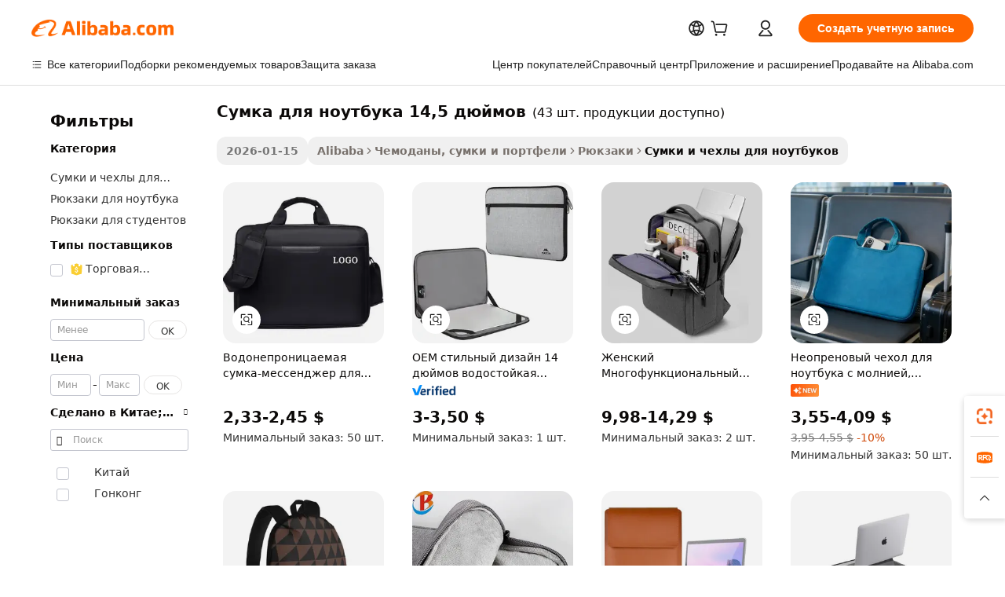

--- FILE ---
content_type: text/html;charset=UTF-8
request_url: https://russian.alibaba.com/wholesale/laptop-bag-14.5-inches.html
body_size: 130905
content:

<!-- screen_content -->
    <!-- tangram:6128 begin-->
    <!-- tangram:5410 begin-->
    <!-- tangram:529998 begin-->

<!DOCTYPE html>
<html lang="ru" dir="ltr">
  <head>
        <script>
      window.__BB = {
        scene: window.__bb_scene || 'no page'
      };
      window.__BB.BB_CWV_IGNORE = {
          lcp_element: ['#icbu-buyer-pc-top-banner'],
          lcp_url: [],
        };
      window._timing = {}
      window._timing.first_start = Date.now();
      window.needLoginInspiration = Boolean();
      // 变量用于标记页面首次可见时间
      let firstVisibleTime = null;
      if (typeof document.hidden !== 'undefined') {
        // 页面首次加载时直接统计
        if (!document.hidden) {
          firstVisibleTime = Date.now();
          window.__BB_timex = 1
        } else {
          // 页面不可见时监听 visibilitychange 事件
          document.addEventListener('visibilitychange', () => {
            if (!document.hidden) {
              firstVisibleTime = Date.now();
              window.__BB_timex = firstVisibleTime - window.performance.timing.navigationStart
              window.__BB.firstVisibleTime = window.__BB_timex
              console.log("Page became visible after "+ window.__BB_timex + " ms");
            }
          }, { once: true });  // 确保只触发一次
        }
      } else {
        console.warn('Page Visibility API is not supported in this browser.');
      }
    </script>
        <meta name="data-spm" content="a2700">
        <meta name="aplus-xplug" content="NONE">
        <meta name="aplus-icbu-disable-umid" content="1">
        <meta name="google-translate-customization" content="9de59014edaf3b99-22e1cf3b5ca21786-g00bb439a5e9e5f8f-f">
    <meta name="yandex-verification" content="25a76ba8e4443bb3" />
    <meta name="msvalidate.01" content="E3FBF0E89B724C30844BF17C59608E8F" />
    <meta name="viewport" content="width=device-width, initial-scale=1.0, maximum-scale=5.0, user-scalable=yes">
        <link rel="preconnect" href="https://s.alicdn.com/" crossorigin>
    <link rel="dns-prefetch" href="https://s.alicdn.com">
                        <link rel="preload" href="" as="image">
        <link rel="preload" href="https://s.alicdn.com/@g/alilog/??aplus_plugin_icbufront/index.js,mlog/aplus_v2.js" as="script">
        <link rel="preload" href="https://s.alicdn.com/@img/imgextra/i2/O1CN0153JdbU26g4bILVOyC_!!6000000007690-2-tps-418-58.png" as="image">
        <script>
            window.__APLUS_ABRATE__ = {
        perf_group: 'control',
        scene: "no page",
      };
    </script>
    <meta name="aplus-mmstat-timeout" content="15000">
        <meta content="text/html; charset=utf-8" http-equiv="Content-Type">
          <title>Оставайтесь стильными и безопасными с оптовой продажей сумка для ноутбука 14,5 дюймов - Alibaba.com</title>
      <meta name="keywords" content="Сумка Для Ноутбука 14,5 Дюймов оптом, Сумка Для Ноутбука 14,5 Дюймов поставщики из Китая">
      <meta name="description" content="Найдите свой идеальный вариант, выбрав оптовую продажу сумка для ноутбука 14,5 дюймов из обширного ассортимента Рюкзаки для ноутбуков на Alibaba.com. Просмотрите стили и размеры, чтобы найти то, что вам подходит.">
            <meta name="pagetiming-rate" content="9">
      <meta name="pagetiming-resource-rate" content="4">
                    <link rel="canonical" href="https://russian.alibaba.com/wholesale/laptop-bag-14.5-inches.html">
                              <link rel="alternate" hreflang="fr" href="https://french.alibaba.com/wholesale/laptop-bag-14.5-inches.html">
                  <link rel="alternate" hreflang="de" href="https://german.alibaba.com/wholesale/laptop-bag-14.5-inches.html">
                  <link rel="alternate" hreflang="pt" href="https://portuguese.alibaba.com/wholesale/laptop-bag-14.5-inches.html">
                  <link rel="alternate" hreflang="it" href="https://italian.alibaba.com/wholesale/laptop-bag-14.5-inches.html">
                  <link rel="alternate" hreflang="es" href="https://spanish.alibaba.com/wholesale/laptop-bag-14.5-inches.html">
                  <link rel="alternate" hreflang="ru" href="https://russian.alibaba.com/wholesale/laptop-bag-14.5-inches.html">
                  <link rel="alternate" hreflang="ko" href="https://korean.alibaba.com/wholesale/laptop-bag-14.5-inches.html">
                  <link rel="alternate" hreflang="ar" href="https://arabic.alibaba.com/wholesale/laptop-bag-14.5-inches.html">
                  <link rel="alternate" hreflang="ja" href="https://japanese.alibaba.com/wholesale/laptop-bag-14.5-inches.html">
                  <link rel="alternate" hreflang="tr" href="https://turkish.alibaba.com/wholesale/laptop-bag-14.5-inches.html">
                  <link rel="alternate" hreflang="th" href="https://thai.alibaba.com/wholesale/laptop-bag-14.5-inches.html">
                  <link rel="alternate" hreflang="vi" href="https://vietnamese.alibaba.com/wholesale/laptop-bag-14.5-inches.html">
                  <link rel="alternate" hreflang="nl" href="https://dutch.alibaba.com/wholesale/laptop-bag-14.5-inches.html">
                  <link rel="alternate" hreflang="he" href="https://hebrew.alibaba.com/wholesale/laptop-bag-14.5-inches.html">
                  <link rel="alternate" hreflang="id" href="https://indonesian.alibaba.com/wholesale/laptop-bag-14.5-inches.html">
                  <link rel="alternate" hreflang="hi" href="https://hindi.alibaba.com/wholesale/laptop-bag-14.5-inches.html">
                  <link rel="alternate" hreflang="en" href="https://www.alibaba.com/wholesale/laptop-bag-14.5-inches.html">
                  <link rel="alternate" hreflang="zh" href="https://chinese.alibaba.com/wholesale/laptop-bag-14.5-inches.html">
                  <link rel="alternate" hreflang="x-default" href="https://russian.alibaba.com/wholesale/laptop-bag-14.5-inches.html">
                                        <script>
      // Aplus 配置自动打点
      var queue = window.goldlog_queue || (window.goldlog_queue = []);
      var tags = ["button", "a", "div", "span", "i", "svg", "input", "li", "tr"];
      queue.push(
        {
          action: 'goldlog.appendMetaInfo',
          arguments: [
            'aplus-auto-exp',
            [
              {
                logkey: '/sc.ug_msite.new_product_exp',
                cssSelector: '[data-spm-exp]',
                props: ["data-spm-exp"],
              },
              {
                logkey: '/sc.ug_pc.seolist_product_exp',
                cssSelector: '.traffic-card-gallery',
                props: ["data-spm-exp"],
              }
            ]
          ]
        }
      )
      queue.push({
        action: 'goldlog.setMetaInfo',
        arguments: ['aplus-auto-clk', JSON.stringify(tags.map(tag =>({
          "logkey": "/sc.ug_msite.new_product_clk",
          tag,
          "filter": "data-spm-clk",
          "props": ["data-spm-clk"]
        })))],
      });
    </script>
  </head>
  <div id="icbu-header"><div id="the-new-header" data-version="4.4.0" data-tnh-auto-exp="tnh-expose" data-scenes="search-products" style="position: relative;background-color: #fff;border-bottom: 1px solid #ddd;box-sizing: border-box; font-family:Inter,SF Pro Text,Roboto,Helvetica Neue,Helvetica,Tahoma,Arial,PingFang SC,Microsoft YaHei;"><div style="display: flex;align-items:center;height: 72px;min-width: 1200px;max-width: 1580px;margin: 0 auto;padding: 0 40px;box-sizing: border-box;"><img style="height: 29px; width: 209px;" src="https://s.alicdn.com/@img/imgextra/i2/O1CN0153JdbU26g4bILVOyC_!!6000000007690-2-tps-418-58.png" alt="" /></div><div style="min-width: 1200px;max-width: 1580px;margin: 0 auto;overflow: hidden;font-size: 14px;display: flex;justify-content: space-between;padding: 0 40px;box-sizing: border-box;"><div style="display: flex; align-items: center; justify-content: space-between"><div style="position: relative; height: 36px; padding: 0 28px 0 20px">All categories</div><div style="position: relative; height: 36px; padding-right: 28px">Featured selections</div><div style="position: relative; height: 36px">Trade Assurance</div></div><div style="display: flex; align-items: center; justify-content: space-between"><div style="position: relative; height: 36px; padding-right: 28px">Buyer Central</div><div style="position: relative; height: 36px; padding-right: 28px">Help Center</div><div style="position: relative; height: 36px; padding-right: 28px">Get the app</div><div style="position: relative; height: 36px">Become a supplier</div></div></div></div></div></div>
  <body data-spm="7724857" style="min-height: calc(100vh + 1px)"><script 
id="beacon-aplus"   
src="//s.alicdn.com/@g/alilog/??aplus_plugin_icbufront/index.js,mlog/aplus_v2.js"
exparams="aplus=async&userid=&aplus&ali_beacon_id=&ali_apache_id=&ali_apache_track=&ali_apache_tracktmp=&eagleeye_traceid=2101c1a517691837598154742e0bc2&ip=3%2e131%2e153%2e83&dmtrack_c={ali%5fresin%5ftrace%3dse%5frst%3d43%7csp%5fviewtype%3dY%7cset%3d3%7cser%3d1007%7cpageId%3de40fcd7d94e2400bb0719f44df6f91ed%7cm%5fpageid%3dnull%7cpvmi%3de5296ff0d1a64e8ea5de33f081ca1fdf%7csek%5fsepd%3d%25D1%2581%25D1%2583%25D0%25BC%25D0%25BA%25D0%25B0%2b%25D0%25B4%25D0%25BB%25D1%258F%2b%25D0%25BD%25D0%25BE%25D1%2583%25D1%2582%25D0%25B1%25D1%2583%25D0%25BA%25D0%25B0%2b14%252C5%2b%25D0%25B4%25D1%258E%25D0%25B9%25D0%25BC%25D0%25BE%25D0%25B2%7csek%3dlaptop%2bbag%2b14%2e5%2binches%7cse%5fpn%3d1%7cp4pid%3d3b869b06%2d8432%2d4bd5%2d91bf%2d1cae27814cf1%7csclkid%3dnull%7cforecast%5fpost%5fcate%3dnull%7cseo%5fnew%5fuser%5fflag%3dnull%7ccategoryId%3d380110%7cseo%5fsearch%5fmodel%5fupgrade%5fv2%3d2025070801%7cseo%5fmodule%5fcard%5f20240624%3d202406242%7clong%5ftext%5fgoogle%5ftranslate%5fv2%3d2407142%7cseo%5fcontent%5ftd%5fbottom%5ftext%5fupdate%5fkey%3d2025070801%7cseo%5fsearch%5fmodel%5fupgrade%5fv3%3d2025072201%7cdamo%5falt%5freplace%3d2485818%7cseo%5fsearch%5fmodel%5fmulti%5fupgrade%5fv3%3d2025081101%7cwap%5fcross%3d2007659%7cwap%5fcs%5faction%3d2005494%7cAPP%5fVisitor%5fActive%3d26705%7cseo%5fshowroom%5fgoods%5fmix%3d2005244%7cseo%5fdefault%5fcached%5flong%5ftext%5ffrom%5fnew%5fkeyword%5fstep%3d2024122502%7cshowroom%5fgeneral%5ftemplate%3d2005292%7cshowroom%5freview%3d20230308%7cwap%5fcs%5ftext%3dnull%7cstructured%5fdata%3d2025052702%7cseo%5fmulti%5fstyle%5ftext%5fupdate%3d2511181%7cpc%5fnew%5fheader%3dnull%7cseo%5fmeta%5fcate%5ftemplate%5fv1%3d2025042401%7cseo%5fmeta%5ftd%5fsearch%5fkeyword%5fstep%5fv1%3d2025040999%7cseo%5fshowroom%5fbiz%5fbabablog%3d2809001%7cshowroom%5fft%5flong%5ftext%5fbaks%3d80802%7cAPP%5fGrowing%5fBuyer%5fHigh%5fIntent%5fActive%3d25488%7cshowroom%5fpc%5fv2019%3d2104%7cAPP%5fProspecting%5fBuyer%3d26712%7ccache%5fcontrol%3dnull%7cAPP%5fChurned%5fCore%5fBuyer%3d25463%7cseo%5fdefault%5fcached%5flong%5ftext%5fstep%3d24110802%7camp%5flighthouse%5fscore%5fimage%3d19657%7cseo%5fft%5ftranslate%5fgemini%3d25012003%7cwap%5fnode%5fssr%3d2015725%7cdataphant%5fopen%3d27030%7clongtext%5fmulti%5fstyle%5fexpand%5frussian%3d2510141%7cseo%5flongtext%5fgoogle%5fdata%5fsection%3d25021702%7cindustry%5fpopular%5ffloor%3dnull%7cwap%5fad%5fgoods%5fproduct%5finterval%3dnull%7cseo%5fgoods%5fbootom%5fwholesale%5flink%3dnull%7cseo%5fkeyword%5faatest%3d8%7cseo%5fmiddle%5fwholesale%5flink%3dnull%7cft%5flong%5ftext%5fenpand%5fstep2%3d121602%7cseo%5fft%5flongtext%5fexpand%5fstep3%3d25012102%7cseo%5fwap%5fheadercard%3d2006288%7cAPP%5fChurned%5fInactive%5fVisitor%3d25497%7cAPP%5fGrowing%5fBuyer%5fHigh%5fIntent%5fInactive%3d25483%7cseo%5fmeta%5ftd%5fmulti%5fkey%3d2025061801%7ctop%5frecommend%5f20250120%3d202501201%7clongtext%5fmulti%5fstyle%5fexpand%5ffrench%5fcopy%3d25091802%7clongtext%5fmulti%5fstyle%5fexpand%5ffrench%5fcopy%5fcopy%3d25092502%7cseo%5ffloor%5fexp%3dnull%7cseo%5fshowroom%5falgo%5flink%3d17764%7cseo%5fmeta%5ftd%5faib%5fgeneral%5fkey%3d2025091901%7ccountry%5findustry%3d202311033%7cpc%5ffree%5fswitchtosearch%3d2020529%7cshowroom%5fft%5flong%5ftext%5fenpand%5fstep1%3d101102%7cseo%5fshowroom%5fnorel%3dnull%7cplp%5fstyle%5f25%5fpc%3d202505222%7cseo%5fggs%5flayer%3d10010%7cquery%5fmutil%5flang%5ftranslate%3d2025060300%7cseo%5fsearch%5fmulti%5fsearch%5ftype%5fv2%3d2026012201%7cAPP%5fChurned%5fBuyer%3d25468%7cstream%5frender%5fperf%5fopt%3d2309181%7cwap%5fgoods%3d2007383%7cseo%5fshowroom%5fsimilar%5f20240614%3d202406142%7cchinese%5fopen%3d6307%7cquery%5fgpt%5ftranslate%3d20240820%7cad%5fproduct%5finterval%3dnull%7camp%5fto%5fpwa%3d2007359%7cplp%5faib%5fmulti%5fai%5fmeta%3d20250401%7cwap%5fsupplier%5fcontent%3dnull%7cpc%5ffree%5frefactoring%3d20220315%7cAPP%5fGrowing%5fBuyer%5fInactive%3d25476%7csso%5foem%5ffloor%3dnull%7cseo%5fpc%5fnew%5fview%5f20240807%3d202408072%7cseo%5fbottom%5ftext%5fentity%5fkey%5fcopy%3d2025062400%7cstream%5frender%3d433763%7cseo%5fmodule%5fcard%5f20240424%3d202404241%7cseo%5ftitle%5freplace%5f20191226%3d5841%7clongtext%5fmulti%5fstyle%5fexpand%3d25090802%7cgoogleweblight%3d6516%7clighthouse%5fbase64%3d2005760%7cAPP%5fProspecting%5fBuyer%5fActive%3d26718%7cad%5fgoods%5fproduct%5finterval%3dnull%7cseo%5fbottom%5fdeep%5fextend%5fkw%5fkey%3d2025071101%7clongtext%5fmulti%5fstyle%5fexpand%5fturkish%3d25102802%7cilink%5fuv%3d20240911%7cwap%5flist%5fwakeup%3d2005832%7ctpp%5fcrosslink%5fpc%3d20205311%7cseo%5ftop%5fbooth%3d18501%7cAPP%5fGrowing%5fBuyer%5fLess%5fActive%3d25470%7cseo%5fsearch%5fmodel%5fupgrade%5frank%3d2025092401%7cgoodslayer%3d7977%7cft%5flong%5ftext%5ftranslate%5fexpand%5fstep1%3d24110802%7cseo%5fheaderstyle%5ftraffic%5fkey%5fv1%3d2025072100%7ccrosslink%5fswitch%3d2008141%7cp4p%5foutline%3d20240328%7cseo%5fmeta%5ftd%5faib%5fv2%5fkey%3d2025091800%7crts%5fmulti%3d2008404%7cseo%5fad%5foptimization%5fkey%5fv2%3d2025072300%7cAPP%5fVisitor%5fLess%5fActive%3d26698%7cseo%5fsearch%5franker%5fid%3d2025112401%7cplp%5fstyle%5f25%3d202505192%7ccdn%5fvm%3d2007368%7cwap%5fad%5fproduct%5finterval%3dnull%7cseo%5fsearch%5fmodel%5fmulti%5fupgrade%5frank%3d2025092401%7cpc%5fcard%5fshare%3d2025081201%7cAPP%5fGrowing%5fBuyer%5fHigh%5fIntent%5fLess%5fActive%3d25480%7cgoods%5ftitle%5fsubstitute%3d9618%7cwap%5fscreen%5fexp%3d2025081400%7creact%5fheader%5ftest%3d202502182%7cpc%5fcs%5fcolor%3dnull%7cshowroom%5fft%5flong%5ftext%5ftest%3d72502%7cone%5ftap%5flogin%5fABTest%3d202308153%7cseo%5fhyh%5fshow%5ftags%3dnull%7cplp%5fstructured%5fdata%3d2508182%7cguide%5fdelete%3d2008526%7cseo%5findustry%5ftemplate%3dnull%7cseo%5fmeta%5ftd%5fmulti%5fes%5fkey%3d2025073101%7cseo%5fshowroom%5fdata%5fmix%3d19888%7csso%5ftop%5franking%5ffloor%3d20031%7cseo%5ftd%5fdeep%5fupgrade%5fkey%5fv3%3d2025081101%7cwap%5fue%5fone%3d2025111401%7cshowroom%5fto%5frts%5flink%3d2008480%7ccountrysearch%5ftest%3dnull%7cseo%5fplp%5fdate%5fv2%3d2025102702%7cshowroom%5flist%5fnew%5farrival%3d2811002%7cchannel%5famp%5fto%5fpwa%3dnull%7cseo%5fmulti%5fstyles%5flong%5ftext%3d2503172%7cseo%5fmeta%5ftext%5fmutli%5fcate%5ftemplate%5fv1%3d2025080801%7cseo%5fdefault%5fcached%5fmutil%5flong%5ftext%5fstep%3d24110436%7cseo%5faction%5fpoint%5ftype%3d22823%7cseo%5faib%5ftd%5flaunch%5f20240828%5fcopy%3d202408282%7cseo%5fshowroom%5fwholesale%5flink%3dnull%7cseo%5fperf%5fimprove%3d2023999%7cseo%5fwap%5flist%5fbounce%5f01%3d2063%7cseo%5fwap%5flist%5fbounce%5f02%3d2128%7cAPP%5fGrowing%5fBuyer%5fActive%3d25489%7cvideolayer%3dnull%7cvideo%5fplay%3dnull%7cAPP%5fChurned%5fMember%5fInactive%3d25501%7cseo%5fgoogle%5fnew%5fstruct%3d438326%7cicbu%5falgo%5fp4p%5fseo%5fad%3d2025072300%7ctpp%5ftrace%3dseoKeyword%2dseoKeyword%5fv3%2dbase%2dORIGINAL}&pageid=038399532101c81c1769183760&hn=ensearchweb033001200028%2erg%2dus%2deast%2eus44&asid=AQAAAAAQmnNpOzLgeQAAAAAVtZ/N2fLIaQ==&treq=&tres=" async>
</script>
                        <!-- tangram:7430 begin-->
 <style>
   .traffic-card-gallery {display: flex;position: relative;flex-direction: column;justify-content: flex-start;border-radius: 0.5rem;background-color: #fff;padding: 0.5rem 0.5rem 1rem;overflow: hidden;font-size: 0.75rem;line-height: 1rem;}
   .product-price {
     b {
       font-size: 22px;
     }
   }
 </style>
<!-- tangram:7430 end-->
            <link href="//s.alicdn.com/@g/usergrowth-fe/traffic-infra-dev/0.0.41/cdn-traffic-free-pc/index.css" rel="stylesheet">
            <link href="//s.alicdn.com/@g/code/npm/@alife/the-new-header/4.97.0/index.css" rel="stylesheet">
        <script>
      window.TheNewHeaderProps = {"scenes":"search-products","useCommonStyle":false};
      window._TrafficHeader_ =  {"scenes":"search-products","useCommonStyle":false};
      window._timing.first_end = Date.now();
    </script>
    <!--ssrStatus:-->
    <!-- streaming partpc -->
    <script>
      window._timing.second_start = Date.now();
    </script>
        <!-- 只有存在商品数据的值，才去调用同构，避免第一段时重复调用同构，商品列表的大小为: 44 -->
            <div id="root"><!-- Silkworm Render: 2101c1a517691837598154742e0bc2 --><div class="page-traffic-free il-m-auto il-min-w-[1200px] il-max-w-[1580px] il-py-3 il-pe-[3.25rem] il-ps-[3.25rem]"><div class="il-relative il-m-auto il-mb-4 il-flex il-flex-row"><div class="no-scrollbar il-sticky il-top-0 il-max-h-[100vh] il-w-[200px] il-flex-shrink-0 il-flex-grow-0 il-overflow-y-scroll il-rounded il-bg-white" role="navigation" aria-label="Product filters" tabindex="0"><div class="il-flex il-flex-col il-space-y-4 il-pt-4"><div class="il-animate-pulse il-h-6 il-w-1/2 il-rounded il-bg-accent"></div><div class="il-space-y-4"><div class="il-animate-pulse il-rounded-md il-bg-muted il-h-4 il-w-10/12"></div><div class="il-animate-pulse il-rounded-md il-bg-muted il-h-4 il-w-8/12"></div><div class="il-animate-pulse il-rounded-md il-bg-muted il-h-4 il-w-9/12"></div><div class="il-animate-pulse il-rounded-md il-bg-muted il-h-4 il-w-7/12"></div></div><div class="il-animate-pulse il-h-6 il-w-1/2 il-rounded il-bg-accent"></div><div class="il-space-y-4"><div class="il-animate-pulse il-rounded-md il-bg-muted il-h-4 il-w-10/12"></div><div class="il-animate-pulse il-rounded-md il-bg-muted il-h-4 il-w-8/12"></div><div class="il-animate-pulse il-rounded-md il-bg-muted il-h-4 il-w-9/12"></div><div class="il-animate-pulse il-rounded-md il-bg-muted il-h-4 il-w-7/12"></div></div><div class="il-animate-pulse il-h-6 il-w-1/2 il-rounded il-bg-accent"></div><div class="il-space-y-4"><div class="il-animate-pulse il-rounded-md il-bg-muted il-h-4 il-w-10/12"></div><div class="il-animate-pulse il-rounded-md il-bg-muted il-h-4 il-w-8/12"></div><div class="il-animate-pulse il-rounded-md il-bg-muted il-h-4 il-w-9/12"></div><div class="il-animate-pulse il-rounded-md il-bg-muted il-h-4 il-w-7/12"></div></div><div class="il-animate-pulse il-h-6 il-w-1/2 il-rounded il-bg-accent"></div><div class="il-space-y-4"><div class="il-animate-pulse il-rounded-md il-bg-muted il-h-4 il-w-10/12"></div><div class="il-animate-pulse il-rounded-md il-bg-muted il-h-4 il-w-8/12"></div><div class="il-animate-pulse il-rounded-md il-bg-muted il-h-4 il-w-9/12"></div><div class="il-animate-pulse il-rounded-md il-bg-muted il-h-4 il-w-7/12"></div></div><div class="il-animate-pulse il-h-6 il-w-1/2 il-rounded il-bg-accent"></div><div class="il-space-y-4"><div class="il-animate-pulse il-rounded-md il-bg-muted il-h-4 il-w-10/12"></div><div class="il-animate-pulse il-rounded-md il-bg-muted il-h-4 il-w-8/12"></div><div class="il-animate-pulse il-rounded-md il-bg-muted il-h-4 il-w-9/12"></div><div class="il-animate-pulse il-rounded-md il-bg-muted il-h-4 il-w-7/12"></div></div><div class="il-animate-pulse il-h-6 il-w-1/2 il-rounded il-bg-accent"></div><div class="il-space-y-4"><div class="il-animate-pulse il-rounded-md il-bg-muted il-h-4 il-w-10/12"></div><div class="il-animate-pulse il-rounded-md il-bg-muted il-h-4 il-w-8/12"></div><div class="il-animate-pulse il-rounded-md il-bg-muted il-h-4 il-w-9/12"></div><div class="il-animate-pulse il-rounded-md il-bg-muted il-h-4 il-w-7/12"></div></div></div></div><div class="il-flex-1 il-overflow-hidden il-p-2 il-ps-6"><div class="il-mb-4 il-flex il-items-baseline" data-modulename="Keywords"><h1 class="il-me-2 il-text-xl il-font-bold">Сумка для ноутбука 14,5 дюймов</h1><p>(43 шт. продукции доступно)</p></div><div class="il-flex il-items-center il-gap-3 il-h-10 il-mb-3"><span class="il-text-sm il-font-semibold il-inline-block il-text-[#767676] il-rounded-sm il-bg-[#d9d9d963] il-px-3 il-py-2">2026-01-15</span><div class="il-rounded-sm il-bg-[#d9d9d963] il-px-3 il-py-2 il-font-semibold"><nav aria-label="breadcrumb" data-modulename="Breadcrumb"><ol class="il-flex il-flex-wrap il-items-center il-gap-1.5 il-break-words il-text-sm il-text-muted-foreground sm:il-gap-2.5"><li class="il-inline-flex il-items-center il-gap-1.5"><a class="il-transition-colors hover:il-text-foreground il-text-sm" href="https://russian.alibaba.com">Alibaba</a></li><li role="presentation" aria-hidden="true" class="rtl:il-scale-[-1] [&amp;&gt;svg]:il-size-3.5"><svg xmlns="http://www.w3.org/2000/svg" width="24" height="24" viewBox="0 0 24 24" fill="none" stroke="currentColor" stroke-width="2" stroke-linecap="round" stroke-linejoin="round" class="lucide lucide-chevron-right "><path d="m9 18 6-6-6-6"></path></svg></li><li class="il-inline-flex il-items-center il-gap-1.5"><a class="il-transition-colors hover:il-text-foreground il-text-sm" href="https://russian.alibaba.com/luggage-bags-cases_p1524">Чемоданы, сумки и портфели</a></li><li role="presentation" aria-hidden="true" class="rtl:il-scale-[-1] [&amp;&gt;svg]:il-size-3.5"><svg xmlns="http://www.w3.org/2000/svg" width="24" height="24" viewBox="0 0 24 24" fill="none" stroke="currentColor" stroke-width="2" stroke-linecap="round" stroke-linejoin="round" class="lucide lucide-chevron-right "><path d="m9 18 6-6-6-6"></path></svg></li><li class="il-inline-flex il-items-center il-gap-1.5"><a class="il-transition-colors hover:il-text-foreground il-text-sm" href="https://russian.alibaba.com/catalog/backpacks_cid201330905">Рюкзаки</a></li><li role="presentation" aria-hidden="true" class="rtl:il-scale-[-1] [&amp;&gt;svg]:il-size-3.5"><svg xmlns="http://www.w3.org/2000/svg" width="24" height="24" viewBox="0 0 24 24" fill="none" stroke="currentColor" stroke-width="2" stroke-linecap="round" stroke-linejoin="round" class="lucide lucide-chevron-right "><path d="m9 18 6-6-6-6"></path></svg></li><li class="il-inline-flex il-items-center il-gap-1.5"><span role="link" aria-disabled="true" aria-current="page" class="il-text-foreground il-font-semibold">Сумки и чехлы для ноутбуков</span></li></ol></nav></div></div><div class="il-mb-4 il-grid il-grid-cols-4 !il-gap-x-5 !il-gap-y-5 il-pb-4" data-modulename="ProductList-G"><div class="traffic-card-gallery" data-spm-exp="product_id=1601440696160&amp;se_kw=%D1%81%D1%83%D0%BC%D0%BA%D0%B0+%D0%B4%D0%BB%D1%8F+%D0%BD%D0%BE%D1%83%D1%82%D0%B1%D1%83%D0%BA%D0%B0+14%2C5+%D0%B4%D1%8E%D0%B9%D0%BC%D0%BE%D0%B2&amp;floor_name=normalOffer&amp;is_p4p=N&amp;module_type=gallery&amp;pos=0&amp;page_pos=1&amp;track_info=pageid%3Ae40fcd7d94e2400bb0719f44df6f91ed%40%40core_properties%3A%40%40item_type%3Anormal%40%40user_growth_channel%3Anull%40%40user_growth_product_id%3Anull%40%40user_growth_category_id%3Anull%40%40user_growth_i2q_keyword%3Alaptop+bag+14.5+inches%40%40skuIntentionTag%3A0%40%40originalFileName%3AH58385088ba194b77b70a744dce2698efS.jpg%40%40skuImgReplace%3Afalse%40%40queryFirstCateId%3A1524%40%40pid%3A605_0009_0101%40%40product_id%3A1601440696160%40%40page_number%3A1%40%40rlt_rank%3A0%40%40brand_abs_pos%3A48%40%40product_type%3Anormal%40%40company_id%3A247923521%40%40p4pid%3A3b869b06-8432-4bd5-91bf-1cae27814cf1%40%40country_id%3AUS%40%40is_live%3Afalse%40%40prod_image_show%3Anull%40%40cate_ext_id%3A380110%40%40FPPosChangeIndicator%3A-1%40%40dynamic_tag%3Apidgroup%3Dother%3Btestgroup%3Dother%3BtestgroupFp%3DNULL%40%40searchType%3Amain_showroom_search_product_keyword%40%40openSceneId%3A18%40%40isPay%3A1%40%40itemSubType%3Anormal%40%40language%3Aru%40%40oriKeyWord%3Alaptop%2Bbag%2B14.5%2Binches%40%40enKeyword%3Alaptop%2Bbag%2B14.5%2Binches%40%40recallKeyWord%3Alaptop%2Bbag%2B14.5%2Binches%40%40isMl%3Atrue%40%40langident%3Aen%40%40mlType%3Adamo&amp;track_info_detail=undefined&amp;click_param=undefined&amp;trace_info=undefined&amp;extra=%7B%22page_size%22%3A40%2C%22page_no%22%3A1%2C%22seq_id%22%3A0%2C%22rank_score_info%22%3A%22pG%3A3.0%2CrankS%3A8.580096685235828E7%2CrelS%3A0.58505437473255%2CrelL%3A0.8%2CrelTST%3A0.8%2CrelABTest%3A0.8%2CrelET_old%3A0.8%2CqtS%3A0.0%2Cpqua%3A0.6%2Cpbusi%3A0.405%2CctrS%3A0.0037%2CcvrS%3A0.0669161566131187%2CoType%3A75.0%2CqTag%3A1.0%2Cpimg%3A0.0%2Cppop%3A0.0%2Csms%3A0.0%2Cctryops%3A0.0%2Cfbcnt%3A0.0%2Cmsops%3A0.0%2Cqescore%3A0.0%2Clmscore%3A0.0%2Cunnormal_neg%3A0.0%2Cprod_neg3%3A0.0%2Cprod_neg2%3A0.0%2Cfake_price%3A0.0%2Ccomp_rdu2%3A0.0%2Ccomp_neg2%3A0.0%2Cfc_comp_neg1%3A0.0%2Cfc_comp_neg2%3A0.0%2Cfc_comp_neg_budget%3A0.0%2Cfc_comp_neg4%3A0.0%2Cfc_comp_neg5%3A0.0%2Cfc_comp_neg6%3A0.0%2Cfc_comp_neg7%3A0.0%2Cfc_comp_neg8%3A0.0%2Cfc_comp_neg9%3A0.0%2Ccomp_neg1%3A0.0%2Ccomp_neg%3A0.0%2Cstar%3A1.0%2Cstarctr%3A0.0%2Cstarbs%3A0.0%2Cstarlevel%3A0.0%2Cggs_new%3A0.0%2Cggs_resign%3A0.0%2Cnew_prod%3A0.0%2Cpersonalize_v5%3A0.0%2Cpersonalize_v6%3A0.0%2CoffRecType%3A1.0%2Cfinal_rel_score%3A0.8%2Cpervec_score%3A0.0%2Cpervec_score_v1%3A0.0%2Cpervec_score_v2%3A0.0%2Cprerank_score%3A0.0%2Cfp_retrieval%3A0.0%2Cmtl_cd_comp_ab_abpro%3A0.1106%2Cpro_ranking_weight%3A1.0%2Cbeta_ad_score%3A0.0%2Cweighted_fc_risk%3A0.0%2Cweighted_fc_service%3A0.0%2Cweighted_fc_value%3A0.0%2Cweighted_fc_growth%3A0.0%2Cweighted_mtl_ctr%3A0.0%2Cweighted_rk_risk%3A0.0%2Cis_pay_v6%3A2.5800966852358278E7%2Ctms_bf_v1%3A2.5800966852358278E7%2Crel_group_variable%3A2.5800966852358278E7%2Clevel_score%3A8.580096685235828E7%2Ctms_af_v1%3A8.580096685235828E7%2Cltr_add_score%3A8.580096685235828E7%2Cranking_mtl_score%3A0.0%2Cquery_type%3A2.0%2Cquery_words_size%3A4.0%2Cquery_type_aggr%3A2.0%2Cfc_risk_final%3A8.580096685235828E7%2Cfc_comp_prod_final%3A8.580096685235828E7%2Crecall_type%3A1.0%22%7D" data-product_id="1601440696160" data-floor_name="normalOffer" data-is_p4p="N" data-module_type="G" data-pos="0" data-page_pos="1" data-se_kw="сумка для ноутбука 14,5 дюймов" data-track_info="pageid:e40fcd7d94e2400bb0719f44df6f91ed@@core_properties:@@item_type:normal@@user_growth_channel:null@@user_growth_product_id:null@@user_growth_category_id:null@@user_growth_i2q_keyword:laptop bag 14.5 inches@@skuIntentionTag:0@@originalFileName:H58385088ba194b77b70a744dce2698efS.jpg@@skuImgReplace:false@@queryFirstCateId:1524@@pid:605_0009_0101@@product_id:1601440696160@@page_number:1@@rlt_rank:0@@brand_abs_pos:48@@product_type:normal@@company_id:247923521@@p4pid:3b869b06-8432-4bd5-91bf-1cae27814cf1@@country_id:US@@is_live:false@@prod_image_show:null@@cate_ext_id:380110@@FPPosChangeIndicator:-1@@dynamic_tag:pidgroup=other;testgroup=other;testgroupFp=NULL@@searchType:main_showroom_search_product_keyword@@openSceneId:18@@isPay:1@@itemSubType:normal@@language:ru@@oriKeyWord:laptop+bag+14.5+inches@@enKeyword:laptop+bag+14.5+inches@@recallKeyWord:laptop+bag+14.5+inches@@isMl:true@@langident:en@@mlType:damo" data-extra="{&quot;page_size&quot;:40,&quot;page_no&quot;:1,&quot;seq_id&quot;:0}"><a href="https://russian.alibaba.com/product-detail/Cool-Luxury-14-5-Inch-Waterproof-1601440696160.html" target="_blank" data-spm-clk="product_id=1601440696160&amp;se_kw=%D1%81%D1%83%D0%BC%D0%BA%D0%B0+%D0%B4%D0%BB%D1%8F+%D0%BD%D0%BE%D1%83%D1%82%D0%B1%D1%83%D0%BA%D0%B0+14%2C5+%D0%B4%D1%8E%D0%B9%D0%BC%D0%BE%D0%B2&amp;is_p4p=N&amp;module_type=gallery&amp;pos=0&amp;page_pos=1&amp;action=openProduct&amp;type=title&amp;floor_name=normalOffer&amp;track_info=%22pageid%3Ae40fcd7d94e2400bb0719f44df6f91ed%40%40core_properties%3A%40%40item_type%3Anormal%40%40user_growth_channel%3Anull%40%40user_growth_product_id%3Anull%40%40user_growth_category_id%3Anull%40%40user_growth_i2q_keyword%3Alaptop+bag+14.5+inches%40%40skuIntentionTag%3A0%40%40originalFileName%3AH58385088ba194b77b70a744dce2698efS.jpg%40%40skuImgReplace%3Afalse%40%40queryFirstCateId%3A1524%40%40pid%3A605_0009_0101%40%40product_id%3A1601440696160%40%40page_number%3A1%40%40rlt_rank%3A0%40%40brand_abs_pos%3A48%40%40product_type%3Anormal%40%40company_id%3A247923521%40%40p4pid%3A3b869b06-8432-4bd5-91bf-1cae27814cf1%40%40country_id%3AUS%40%40is_live%3Afalse%40%40prod_image_show%3Anull%40%40cate_ext_id%3A380110%40%40FPPosChangeIndicator%3A-1%40%40dynamic_tag%3Apidgroup%3Dother%3Btestgroup%3Dother%3BtestgroupFp%3DNULL%40%40searchType%3Amain_showroom_search_product_keyword%40%40openSceneId%3A18%40%40isPay%3A1%40%40itemSubType%3Anormal%40%40language%3Aru%40%40oriKeyWord%3Alaptop%2Bbag%2B14.5%2Binches%40%40enKeyword%3Alaptop%2Bbag%2B14.5%2Binches%40%40recallKeyWord%3Alaptop%2Bbag%2B14.5%2Binches%40%40isMl%3Atrue%40%40langident%3Aen%40%40mlType%3Adamo%22&amp;extra=%7B%22page_size%22%3A40%2C%22page_no%22%3A1%2C%22seq_id%22%3A0%7D" class="product-image il-group il-relative il-mb-2 il-aspect-square il-overflow-hidden il-rounded-lg" rel="noreferrer"><div class="il-relative" role="region" aria-roledescription="carousel"><div class="il-overflow-hidden"><div class="il-flex"><div role="group" aria-roledescription="slide" class="il-min-w-0 il-shrink-0 il-grow-0 il-relative il-m-0 il-w-full il-basis-full il-p-0"><img fetchPriority="high" id="seo-pc-product-img-pos0-index0" alt="Водонепроницаемая сумка-мессенджер для ноутбука, 14,5 дюймов - Product Image 1" class="il-relative il-aspect-square il-w-full product-pos-0 il-transition-transform il-duration-300 il-ease-in-out group-hover:il-scale-110" src="//s.alicdn.com/@sc04/kf/H58385088ba194b77b70a744dce2698efS.jpg_300x300.jpg" loading="eager"/><div class="il-absolute il-bottom-0 il-end-0 il-start-0 il-top-0 il-bg-black il-opacity-5"></div></div><div role="group" aria-roledescription="slide" class="il-min-w-0 il-shrink-0 il-grow-0 il-relative il-m-0 il-w-full il-basis-full il-p-0"><img fetchPriority="auto" id="seo-pc-product-img-pos0-index1" alt="Водонепроницаемая сумка-мессенджер для ноутбука, 14,5 дюймов - Product Image 2" class="il-relative il-aspect-square il-w-full product-pos-1 " src="//s.alicdn.com/@sc04/kf/H9434adcb28c14e92b86db41d56474d208.jpg_300x300.jpg" loading="lazy"/><div class="il-absolute il-bottom-0 il-end-0 il-start-0 il-top-0 il-bg-black il-opacity-5"></div></div><div role="group" aria-roledescription="slide" class="il-min-w-0 il-shrink-0 il-grow-0 il-relative il-m-0 il-w-full il-basis-full il-p-0"><img fetchPriority="auto" id="seo-pc-product-img-pos0-index2" alt="Водонепроницаемая сумка-мессенджер для ноутбука, 14,5 дюймов - Product Image 3" class="il-relative il-aspect-square il-w-full product-pos-2 " src="//s.alicdn.com/@sc04/kf/H6abfe701e1bd4e1bbe9ba4ab99d7657d4.jpg_300x300.jpg" loading="lazy"/><div class="il-absolute il-bottom-0 il-end-0 il-start-0 il-top-0 il-bg-black il-opacity-5"></div></div><div role="group" aria-roledescription="slide" class="il-min-w-0 il-shrink-0 il-grow-0 il-relative il-m-0 il-w-full il-basis-full il-p-0"><img fetchPriority="auto" id="seo-pc-product-img-pos0-index3" alt="Водонепроницаемая сумка-мессенджер для ноутбука, 14,5 дюймов - Product Image 4" class="il-relative il-aspect-square il-w-full product-pos-3 " src="//s.alicdn.com/@sc04/kf/Hbd0189110f4043768760c9771b2ba7e0S.jpg_300x300.jpg" loading="lazy"/><div class="il-absolute il-bottom-0 il-end-0 il-start-0 il-top-0 il-bg-black il-opacity-5"></div></div><div role="group" aria-roledescription="slide" class="il-min-w-0 il-shrink-0 il-grow-0 il-relative il-m-0 il-w-full il-basis-full il-p-0"><img fetchPriority="auto" id="seo-pc-product-img-pos0-index4" alt="Водонепроницаемая сумка-мессенджер для ноутбука, 14,5 дюймов - Product Image 5" class="il-relative il-aspect-square il-w-full product-pos-4 " src="//s.alicdn.com/@sc04/kf/H558ffecfcc90439fadcd748132adafbdP.jpg_300x300.jpg" loading="lazy"/><div class="il-absolute il-bottom-0 il-end-0 il-start-0 il-top-0 il-bg-black il-opacity-5"></div></div><div role="group" aria-roledescription="slide" class="il-min-w-0 il-shrink-0 il-grow-0 il-relative il-m-0 il-w-full il-basis-full il-p-0"><img fetchPriority="auto" id="seo-pc-product-img-pos0-index5" alt="Водонепроницаемая сумка-мессенджер для ноутбука, 14,5 дюймов - Product Image 6" class="il-relative il-aspect-square il-w-full product-pos-5 " src="//s.alicdn.com/@sc04/kf/H9992c5673e764db597cac1c6b79994bbQ.jpg_300x300.jpg" loading="lazy"/><div class="il-absolute il-bottom-0 il-end-0 il-start-0 il-top-0 il-bg-black il-opacity-5"></div></div></div></div><button class="il-inline-flex il-items-center il-justify-center il-whitespace-nowrap il-text-xs il-font-medium il-ring-offset-background il-transition-colors focus-visible:il-outline-none focus-visible:il-ring-2 focus-visible:il-ring-ring focus-visible:il-ring-offset-2 disabled:il-pointer-events-none disabled:il-opacity-10 il-border il-bg-background hover:il-bg-accent hover:il-text-accent-foreground il-absolute il-h-8 il-w-8 il-rounded-full il-border-input rtl:il-scale-x-[-1] il-start-2 il-top-1/2 il--translate-y-1/2 il-invisible group-hover:il-visible" disabled=""><svg xmlns="http://www.w3.org/2000/svg" width="24" height="24" viewBox="0 0 24 24" fill="none" stroke="currentColor" stroke-width="2" stroke-linecap="round" stroke-linejoin="round" class="lucide lucide-arrow-left il-h-4 il-w-4"><path d="m12 19-7-7 7-7"></path><path d="M19 12H5"></path></svg><span class="il-sr-only">Previous slide</span></button><button class="il-inline-flex il-items-center il-justify-center il-whitespace-nowrap il-text-xs il-font-medium il-ring-offset-background il-transition-colors focus-visible:il-outline-none focus-visible:il-ring-2 focus-visible:il-ring-ring focus-visible:il-ring-offset-2 disabled:il-pointer-events-none disabled:il-opacity-10 il-border il-bg-background hover:il-bg-accent hover:il-text-accent-foreground il-absolute il-h-8 il-w-8 il-rounded-full il-border-input rtl:il-scale-x-[-1] il-end-2 il-top-1/2 il--translate-y-1/2 il-invisible group-hover:il-visible" disabled=""><svg xmlns="http://www.w3.org/2000/svg" width="24" height="24" viewBox="0 0 24 24" fill="none" stroke="currentColor" stroke-width="2" stroke-linecap="round" stroke-linejoin="round" class="lucide lucide-arrow-right il-h-4 il-w-4"><path d="M5 12h14"></path><path d="m12 5 7 7-7 7"></path></svg><span class="il-sr-only">Next slide</span></button></div></a><div class="il-flex il-flex-1 il-flex-col il-justify-start"><a class="product-title il-mb-1 il-line-clamp-2 il-text-sm hover:il-underline" href="https://russian.alibaba.com/product-detail/Cool-Luxury-14-5-Inch-Waterproof-1601440696160.html" target="_blank" data-spm-clk="product_id=1601440696160&amp;se_kw=%D1%81%D1%83%D0%BC%D0%BA%D0%B0+%D0%B4%D0%BB%D1%8F+%D0%BD%D0%BE%D1%83%D1%82%D0%B1%D1%83%D0%BA%D0%B0+14%2C5+%D0%B4%D1%8E%D0%B9%D0%BC%D0%BE%D0%B2&amp;is_p4p=N&amp;module_type=gallery&amp;pos=0&amp;page_pos=1&amp;action=openProduct&amp;type=title&amp;floor_name=normalOffer&amp;track_info=%22pageid%3Ae40fcd7d94e2400bb0719f44df6f91ed%40%40core_properties%3A%40%40item_type%3Anormal%40%40user_growth_channel%3Anull%40%40user_growth_product_id%3Anull%40%40user_growth_category_id%3Anull%40%40user_growth_i2q_keyword%3Alaptop+bag+14.5+inches%40%40skuIntentionTag%3A0%40%40originalFileName%3AH58385088ba194b77b70a744dce2698efS.jpg%40%40skuImgReplace%3Afalse%40%40queryFirstCateId%3A1524%40%40pid%3A605_0009_0101%40%40product_id%3A1601440696160%40%40page_number%3A1%40%40rlt_rank%3A0%40%40brand_abs_pos%3A48%40%40product_type%3Anormal%40%40company_id%3A247923521%40%40p4pid%3A3b869b06-8432-4bd5-91bf-1cae27814cf1%40%40country_id%3AUS%40%40is_live%3Afalse%40%40prod_image_show%3Anull%40%40cate_ext_id%3A380110%40%40FPPosChangeIndicator%3A-1%40%40dynamic_tag%3Apidgroup%3Dother%3Btestgroup%3Dother%3BtestgroupFp%3DNULL%40%40searchType%3Amain_showroom_search_product_keyword%40%40openSceneId%3A18%40%40isPay%3A1%40%40itemSubType%3Anormal%40%40language%3Aru%40%40oriKeyWord%3Alaptop%2Bbag%2B14.5%2Binches%40%40enKeyword%3Alaptop%2Bbag%2B14.5%2Binches%40%40recallKeyWord%3Alaptop%2Bbag%2B14.5%2Binches%40%40isMl%3Atrue%40%40langident%3Aen%40%40mlType%3Adamo%22&amp;extra=%7B%22page_size%22%3A40%2C%22page_no%22%3A1%2C%22seq_id%22%3A0%7D" data-component="ProductTitle" rel="noreferrer"><span data-role="tags-before-title"></span><h2 style="display:inline">Водонепроницаемая сумка-мессенджер для ноутбука, 14,5 дюймов</h2></a><div class="il-mb-3 il-flex il-h-4 il-flex-nowrap il-items-center il-overflow-hidden" data-component="ProductTag"></div><div class="il-mb-[0.125rem] il-text-xl il-font-bold il-flex il-items-start" data-component="ProductPrice">2,33-2,45 $</div><div class="il-text-sm il-text-secondary-foreground" data-component="LowestPrice"></div><div class="il-text-sm il-text-secondary-foreground" data-component="ProductMoq">Минимальный заказ: 50 шт.</div></div></div><div class="traffic-card-gallery" data-spm-exp="product_id=1600324418355&amp;se_kw=%D1%81%D1%83%D0%BC%D0%BA%D0%B0+%D0%B4%D0%BB%D1%8F+%D0%BD%D0%BE%D1%83%D1%82%D0%B1%D1%83%D0%BA%D0%B0+14%2C5+%D0%B4%D1%8E%D0%B9%D0%BC%D0%BE%D0%B2&amp;floor_name=normalOffer&amp;is_p4p=N&amp;module_type=gallery&amp;pos=1&amp;page_pos=1&amp;track_info=pageid%3Ae40fcd7d94e2400bb0719f44df6f91ed%40%40core_properties%3A%40%40item_type%3Anormal%40%40user_growth_channel%3Anull%40%40user_growth_product_id%3Anull%40%40user_growth_category_id%3Anull%40%40user_growth_i2q_keyword%3Alaptop+bag+14.5+inches%40%40skuIntentionTag%3A0%40%40originalFileName%3AHcbb2be6086584a22aa9da461af5b2f24x.jpg%40%40skuImgReplace%3Afalse%40%40queryFirstCateId%3A1524%40%40pid%3A605_0009_0101%40%40product_id%3A1600324418355%40%40page_number%3A1%40%40rlt_rank%3A1%40%40brand_abs_pos%3A49%40%40product_type%3Anormal%40%40company_id%3A245254956%40%40p4pid%3A3b869b06-8432-4bd5-91bf-1cae27814cf1%40%40country_id%3AUS%40%40is_live%3Afalse%40%40prod_image_show%3Anull%40%40cate_ext_id%3A380110%40%40FPPosChangeIndicator%3A-1%40%40dynamic_tag%3Apidgroup%3Dother%3Btestgroup%3Dother%3BtestgroupFp%3DNULL%40%40searchType%3Amain_showroom_search_product_keyword%40%40openSceneId%3A18%40%40isPay%3A1%40%40itemSubType%3Anormal%40%40language%3Aru%40%40oriKeyWord%3Alaptop%2Bbag%2B14.5%2Binches%40%40enKeyword%3Alaptop%2Bbag%2B14.5%2Binches%40%40recallKeyWord%3Alaptop%2Bbag%2B14.5%2Binches%40%40isMl%3Atrue%40%40langident%3Aen%40%40mlType%3Adamo&amp;track_info_detail=undefined&amp;click_param=undefined&amp;trace_info=undefined&amp;extra=%7B%22page_size%22%3A40%2C%22page_no%22%3A1%2C%22seq_id%22%3A1%2C%22rank_score_info%22%3A%22pG%3A3.0%2CrankS%3A7.519076012826495E7%2CrelS%3A0.4426987463992167%2CrelL%3A0.4%2CrelTST%3A0.4%2CrelABTest%3A0.4%2CrelET_old%3A0.4%2CqtS%3A0.0%2Cpqua%3A0.6%2Cpbusi%3A0.406%2CctrS%3A0.0111%2CcvrS%3A0.08853954933838326%2CoType%3A75.0%2CqTag%3A1.0%2Cpimg%3A0.0%2Cppop%3A0.0%2Csms%3A0.21207%2Cctryops%3A0.0%2Cfbcnt%3A0.058%2Cmsops%3A0.495%2Cqescore%3A0.0%2Clmscore%3A0.0%2Cunnormal_neg%3A0.0%2Cprod_neg3%3A0.0%2Cprod_neg2%3A0.0%2Cfake_price%3A0.0%2Ccomp_rdu2%3A0.0%2Ccomp_neg2%3A0.0%2Cfc_comp_neg1%3A0.0%2Cfc_comp_neg2%3A0.0%2Cfc_comp_neg_budget%3A0.0%2Cfc_comp_neg4%3A0.0%2Cfc_comp_neg5%3A0.0%2Cfc_comp_neg6%3A0.0%2Cfc_comp_neg7%3A0.0%2Cfc_comp_neg8%3A0.0%2Cfc_comp_neg9%3A0.0%2Ccomp_neg1%3A0.0%2Ccomp_neg%3A0.0%2Cstar%3A2.0%2Cstarctr%3A0.0%2Cstarbs%3A0.0%2Cstarlevel%3A0.0%2Cggs_new%3A0.0%2Cggs_resign%3A0.0%2Cnew_prod%3A0.0%2Cpersonalize_v5%3A0.0%2Cpersonalize_v6%3A0.0%2CoffRecType%3A1.0%2Cfinal_rel_score%3A0.4%2Cpervec_score%3A0.0%2Cpervec_score_v1%3A0.0%2Cpervec_score_v2%3A0.0%2Cprerank_score%3A0.0%2Cfp_retrieval%3A0.0%2Cmtl_cd_comp_ab_abpro%3A0.1362%2Cpro_ranking_weight%3A1.0%2Cbeta_ad_score%3A0.0%2Cweighted_fc_risk%3A0.0%2Cweighted_fc_service%3A0.0%2Cweighted_fc_value%3A0.0%2Cweighted_fc_growth%3A0.0%2Cweighted_mtl_ctr%3A0.0%2Cweighted_rk_risk%3A0.0%2Cis_pay_v6%3A1.5190760128264949E7%2Ctms_bf_v1%3A1.5190760128264949E7%2Crel_group_variable%3A1.5190760128264949E7%2Clevel_score%3A7.519076012826495E7%2Ctms_af_v1%3A7.519076012826495E7%2Cltr_add_score%3A7.519076012826495E7%2Cranking_mtl_score%3A0.0%2Cquery_type%3A2.0%2Cquery_words_size%3A4.0%2Cquery_type_aggr%3A2.0%2Cfc_risk_final%3A7.519076012826495E7%2Cfc_comp_prod_final%3A7.519076012826495E7%2Crecall_type%3A1.0%22%7D" data-product_id="1600324418355" data-floor_name="normalOffer" data-is_p4p="N" data-module_type="G" data-pos="1" data-page_pos="1" data-se_kw="сумка для ноутбука 14,5 дюймов" data-track_info="pageid:e40fcd7d94e2400bb0719f44df6f91ed@@core_properties:@@item_type:normal@@user_growth_channel:null@@user_growth_product_id:null@@user_growth_category_id:null@@user_growth_i2q_keyword:laptop bag 14.5 inches@@skuIntentionTag:0@@originalFileName:Hcbb2be6086584a22aa9da461af5b2f24x.jpg@@skuImgReplace:false@@queryFirstCateId:1524@@pid:605_0009_0101@@product_id:1600324418355@@page_number:1@@rlt_rank:1@@brand_abs_pos:49@@product_type:normal@@company_id:245254956@@p4pid:3b869b06-8432-4bd5-91bf-1cae27814cf1@@country_id:US@@is_live:false@@prod_image_show:null@@cate_ext_id:380110@@FPPosChangeIndicator:-1@@dynamic_tag:pidgroup=other;testgroup=other;testgroupFp=NULL@@searchType:main_showroom_search_product_keyword@@openSceneId:18@@isPay:1@@itemSubType:normal@@language:ru@@oriKeyWord:laptop+bag+14.5+inches@@enKeyword:laptop+bag+14.5+inches@@recallKeyWord:laptop+bag+14.5+inches@@isMl:true@@langident:en@@mlType:damo" data-extra="{&quot;page_size&quot;:40,&quot;page_no&quot;:1,&quot;seq_id&quot;:1}"><a href="https://russian.alibaba.com/product-detail/OEM-Stylish-Design-14-Inch-Water-1600324418355.html" target="_blank" data-spm-clk="product_id=1600324418355&amp;se_kw=%D1%81%D1%83%D0%BC%D0%BA%D0%B0+%D0%B4%D0%BB%D1%8F+%D0%BD%D0%BE%D1%83%D1%82%D0%B1%D1%83%D0%BA%D0%B0+14%2C5+%D0%B4%D1%8E%D0%B9%D0%BC%D0%BE%D0%B2&amp;is_p4p=N&amp;module_type=gallery&amp;pos=1&amp;page_pos=1&amp;action=openProduct&amp;type=title&amp;floor_name=normalOffer&amp;track_info=%22pageid%3Ae40fcd7d94e2400bb0719f44df6f91ed%40%40core_properties%3A%40%40item_type%3Anormal%40%40user_growth_channel%3Anull%40%40user_growth_product_id%3Anull%40%40user_growth_category_id%3Anull%40%40user_growth_i2q_keyword%3Alaptop+bag+14.5+inches%40%40skuIntentionTag%3A0%40%40originalFileName%3AHcbb2be6086584a22aa9da461af5b2f24x.jpg%40%40skuImgReplace%3Afalse%40%40queryFirstCateId%3A1524%40%40pid%3A605_0009_0101%40%40product_id%3A1600324418355%40%40page_number%3A1%40%40rlt_rank%3A1%40%40brand_abs_pos%3A49%40%40product_type%3Anormal%40%40company_id%3A245254956%40%40p4pid%3A3b869b06-8432-4bd5-91bf-1cae27814cf1%40%40country_id%3AUS%40%40is_live%3Afalse%40%40prod_image_show%3Anull%40%40cate_ext_id%3A380110%40%40FPPosChangeIndicator%3A-1%40%40dynamic_tag%3Apidgroup%3Dother%3Btestgroup%3Dother%3BtestgroupFp%3DNULL%40%40searchType%3Amain_showroom_search_product_keyword%40%40openSceneId%3A18%40%40isPay%3A1%40%40itemSubType%3Anormal%40%40language%3Aru%40%40oriKeyWord%3Alaptop%2Bbag%2B14.5%2Binches%40%40enKeyword%3Alaptop%2Bbag%2B14.5%2Binches%40%40recallKeyWord%3Alaptop%2Bbag%2B14.5%2Binches%40%40isMl%3Atrue%40%40langident%3Aen%40%40mlType%3Adamo%22&amp;extra=%7B%22page_size%22%3A40%2C%22page_no%22%3A1%2C%22seq_id%22%3A1%7D" class="product-image il-group il-relative il-mb-2 il-aspect-square il-overflow-hidden il-rounded-lg" rel="noreferrer"><div class="il-relative" role="region" aria-roledescription="carousel"><div class="il-overflow-hidden"><div class="il-flex"><div role="group" aria-roledescription="slide" class="il-min-w-0 il-shrink-0 il-grow-0 il-relative il-m-0 il-w-full il-basis-full il-p-0"><img fetchPriority="high" id="seo-pc-product-img-pos1-index0" alt="OEM стильный дизайн 14 дюймов водостойкая сумка для книг оптом тонкий легкий компьютер ноутбук сумки для ноутбука - Product Image 1" class="il-relative il-aspect-square il-w-full product-pos-0 il-transition-transform il-duration-300 il-ease-in-out group-hover:il-scale-110" src="//s.alicdn.com/@sc04/kf/Hcbb2be6086584a22aa9da461af5b2f24x.jpg_300x300.jpg" loading="eager"/><div class="il-absolute il-bottom-0 il-end-0 il-start-0 il-top-0 il-bg-black il-opacity-5"></div></div><div role="group" aria-roledescription="slide" class="il-min-w-0 il-shrink-0 il-grow-0 il-relative il-m-0 il-w-full il-basis-full il-p-0"><img fetchPriority="auto" id="seo-pc-product-img-pos1-index1" alt="OEM стильный дизайн 14 дюймов водостойкая сумка для книг оптом тонкий легкий компьютер ноутбук сумки для ноутбука - Product Image 2" class="il-relative il-aspect-square il-w-full product-pos-1 " src="//s.alicdn.com/@sc04/kf/Hf6d526acbd0e418aa508b0eff44609167.jpg_300x300.jpg" loading="lazy"/><div class="il-absolute il-bottom-0 il-end-0 il-start-0 il-top-0 il-bg-black il-opacity-5"></div></div><div role="group" aria-roledescription="slide" class="il-min-w-0 il-shrink-0 il-grow-0 il-relative il-m-0 il-w-full il-basis-full il-p-0"><img fetchPriority="auto" id="seo-pc-product-img-pos1-index2" alt="OEM стильный дизайн 14 дюймов водостойкая сумка для книг оптом тонкий легкий компьютер ноутбук сумки для ноутбука - Product Image 3" class="il-relative il-aspect-square il-w-full product-pos-2 " src="//s.alicdn.com/@sc04/kf/Hb22593041ed84f3ca15888c24c7b07167.jpg_300x300.jpg" loading="lazy"/><div class="il-absolute il-bottom-0 il-end-0 il-start-0 il-top-0 il-bg-black il-opacity-5"></div></div><div role="group" aria-roledescription="slide" class="il-min-w-0 il-shrink-0 il-grow-0 il-relative il-m-0 il-w-full il-basis-full il-p-0"><img fetchPriority="auto" id="seo-pc-product-img-pos1-index3" alt="OEM стильный дизайн 14 дюймов водостойкая сумка для книг оптом тонкий легкий компьютер ноутбук сумки для ноутбука - Product Image 4" class="il-relative il-aspect-square il-w-full product-pos-3 " src="//s.alicdn.com/@sc04/kf/H59e4a787932c43198c1ce0a7a1ad47f4A.jpg_300x300.jpg" loading="lazy"/><div class="il-absolute il-bottom-0 il-end-0 il-start-0 il-top-0 il-bg-black il-opacity-5"></div></div><div role="group" aria-roledescription="slide" class="il-min-w-0 il-shrink-0 il-grow-0 il-relative il-m-0 il-w-full il-basis-full il-p-0"><img fetchPriority="auto" id="seo-pc-product-img-pos1-index4" alt="OEM стильный дизайн 14 дюймов водостойкая сумка для книг оптом тонкий легкий компьютер ноутбук сумки для ноутбука - Product Image 5" class="il-relative il-aspect-square il-w-full product-pos-4 " src="//s.alicdn.com/@sc04/kf/H63fc1e0a3b1d46ecbda7091cb8b3ccbdx.jpg_300x300.jpg" loading="lazy"/><div class="il-absolute il-bottom-0 il-end-0 il-start-0 il-top-0 il-bg-black il-opacity-5"></div></div><div role="group" aria-roledescription="slide" class="il-min-w-0 il-shrink-0 il-grow-0 il-relative il-m-0 il-w-full il-basis-full il-p-0"><img fetchPriority="auto" id="seo-pc-product-img-pos1-index5" alt="OEM стильный дизайн 14 дюймов водостойкая сумка для книг оптом тонкий легкий компьютер ноутбук сумки для ноутбука - Product Image 6" class="il-relative il-aspect-square il-w-full product-pos-5 " src="//s.alicdn.com/@sc04/kf/H9394d9c14a274718b6c92fe6a098348ek.jpg_300x300.jpg" loading="lazy"/><div class="il-absolute il-bottom-0 il-end-0 il-start-0 il-top-0 il-bg-black il-opacity-5"></div></div></div></div><button class="il-inline-flex il-items-center il-justify-center il-whitespace-nowrap il-text-xs il-font-medium il-ring-offset-background il-transition-colors focus-visible:il-outline-none focus-visible:il-ring-2 focus-visible:il-ring-ring focus-visible:il-ring-offset-2 disabled:il-pointer-events-none disabled:il-opacity-10 il-border il-bg-background hover:il-bg-accent hover:il-text-accent-foreground il-absolute il-h-8 il-w-8 il-rounded-full il-border-input rtl:il-scale-x-[-1] il-start-2 il-top-1/2 il--translate-y-1/2 il-invisible group-hover:il-visible" disabled=""><svg xmlns="http://www.w3.org/2000/svg" width="24" height="24" viewBox="0 0 24 24" fill="none" stroke="currentColor" stroke-width="2" stroke-linecap="round" stroke-linejoin="round" class="lucide lucide-arrow-left il-h-4 il-w-4"><path d="m12 19-7-7 7-7"></path><path d="M19 12H5"></path></svg><span class="il-sr-only">Previous slide</span></button><button class="il-inline-flex il-items-center il-justify-center il-whitespace-nowrap il-text-xs il-font-medium il-ring-offset-background il-transition-colors focus-visible:il-outline-none focus-visible:il-ring-2 focus-visible:il-ring-ring focus-visible:il-ring-offset-2 disabled:il-pointer-events-none disabled:il-opacity-10 il-border il-bg-background hover:il-bg-accent hover:il-text-accent-foreground il-absolute il-h-8 il-w-8 il-rounded-full il-border-input rtl:il-scale-x-[-1] il-end-2 il-top-1/2 il--translate-y-1/2 il-invisible group-hover:il-visible" disabled=""><svg xmlns="http://www.w3.org/2000/svg" width="24" height="24" viewBox="0 0 24 24" fill="none" stroke="currentColor" stroke-width="2" stroke-linecap="round" stroke-linejoin="round" class="lucide lucide-arrow-right il-h-4 il-w-4"><path d="M5 12h14"></path><path d="m12 5 7 7-7 7"></path></svg><span class="il-sr-only">Next slide</span></button></div></a><div class="il-flex il-flex-1 il-flex-col il-justify-start"><a class="product-title il-mb-1 il-line-clamp-2 il-text-sm hover:il-underline" href="https://russian.alibaba.com/product-detail/OEM-Stylish-Design-14-Inch-Water-1600324418355.html" target="_blank" data-spm-clk="product_id=1600324418355&amp;se_kw=%D1%81%D1%83%D0%BC%D0%BA%D0%B0+%D0%B4%D0%BB%D1%8F+%D0%BD%D0%BE%D1%83%D1%82%D0%B1%D1%83%D0%BA%D0%B0+14%2C5+%D0%B4%D1%8E%D0%B9%D0%BC%D0%BE%D0%B2&amp;is_p4p=N&amp;module_type=gallery&amp;pos=1&amp;page_pos=1&amp;action=openProduct&amp;type=title&amp;floor_name=normalOffer&amp;track_info=%22pageid%3Ae40fcd7d94e2400bb0719f44df6f91ed%40%40core_properties%3A%40%40item_type%3Anormal%40%40user_growth_channel%3Anull%40%40user_growth_product_id%3Anull%40%40user_growth_category_id%3Anull%40%40user_growth_i2q_keyword%3Alaptop+bag+14.5+inches%40%40skuIntentionTag%3A0%40%40originalFileName%3AHcbb2be6086584a22aa9da461af5b2f24x.jpg%40%40skuImgReplace%3Afalse%40%40queryFirstCateId%3A1524%40%40pid%3A605_0009_0101%40%40product_id%3A1600324418355%40%40page_number%3A1%40%40rlt_rank%3A1%40%40brand_abs_pos%3A49%40%40product_type%3Anormal%40%40company_id%3A245254956%40%40p4pid%3A3b869b06-8432-4bd5-91bf-1cae27814cf1%40%40country_id%3AUS%40%40is_live%3Afalse%40%40prod_image_show%3Anull%40%40cate_ext_id%3A380110%40%40FPPosChangeIndicator%3A-1%40%40dynamic_tag%3Apidgroup%3Dother%3Btestgroup%3Dother%3BtestgroupFp%3DNULL%40%40searchType%3Amain_showroom_search_product_keyword%40%40openSceneId%3A18%40%40isPay%3A1%40%40itemSubType%3Anormal%40%40language%3Aru%40%40oriKeyWord%3Alaptop%2Bbag%2B14.5%2Binches%40%40enKeyword%3Alaptop%2Bbag%2B14.5%2Binches%40%40recallKeyWord%3Alaptop%2Bbag%2B14.5%2Binches%40%40isMl%3Atrue%40%40langident%3Aen%40%40mlType%3Adamo%22&amp;extra=%7B%22page_size%22%3A40%2C%22page_no%22%3A1%2C%22seq_id%22%3A1%7D" data-component="ProductTitle" rel="noreferrer"><span data-role="tags-before-title"></span><h2 style="display:inline">OEM стильный дизайн 14 дюймов водостойкая сумка для книг оптом тонкий легкий компьютер ноутбук сумки для ноутбука</h2></a><div class="il-mb-3 il-flex il-h-4 il-flex-nowrap il-items-center il-overflow-hidden" data-component="ProductTag"><a href="https://fuwu.alibaba.com/page/verifiedsuppliers.htm?tracelog=search" class="il-me-1 il-inline-block il-h-3.5" target="_blank" data-spm-clk="product_id=1600324418355&amp;se_kw=%D1%81%D1%83%D0%BC%D0%BA%D0%B0+%D0%B4%D0%BB%D1%8F+%D0%BD%D0%BE%D1%83%D1%82%D0%B1%D1%83%D0%BA%D0%B0+14%2C5+%D0%B4%D1%8E%D0%B9%D0%BC%D0%BE%D0%B2&amp;is_p4p=N&amp;module_type=gallery&amp;pos=1&amp;page_pos=1&amp;action=verifiedSupplier&amp;type=verifiedSupplier&amp;floor_name=normalOffer&amp;track_info=%22pageid%3Ae40fcd7d94e2400bb0719f44df6f91ed%40%40core_properties%3A%40%40item_type%3Anormal%40%40user_growth_channel%3Anull%40%40user_growth_product_id%3Anull%40%40user_growth_category_id%3Anull%40%40user_growth_i2q_keyword%3Alaptop+bag+14.5+inches%40%40skuIntentionTag%3A0%40%40originalFileName%3AHcbb2be6086584a22aa9da461af5b2f24x.jpg%40%40skuImgReplace%3Afalse%40%40queryFirstCateId%3A1524%40%40pid%3A605_0009_0101%40%40product_id%3A1600324418355%40%40page_number%3A1%40%40rlt_rank%3A1%40%40brand_abs_pos%3A49%40%40product_type%3Anormal%40%40company_id%3A245254956%40%40p4pid%3A3b869b06-8432-4bd5-91bf-1cae27814cf1%40%40country_id%3AUS%40%40is_live%3Afalse%40%40prod_image_show%3Anull%40%40cate_ext_id%3A380110%40%40FPPosChangeIndicator%3A-1%40%40dynamic_tag%3Apidgroup%3Dother%3Btestgroup%3Dother%3BtestgroupFp%3DNULL%40%40searchType%3Amain_showroom_search_product_keyword%40%40openSceneId%3A18%40%40isPay%3A1%40%40itemSubType%3Anormal%40%40language%3Aru%40%40oriKeyWord%3Alaptop%2Bbag%2B14.5%2Binches%40%40enKeyword%3Alaptop%2Bbag%2B14.5%2Binches%40%40recallKeyWord%3Alaptop%2Bbag%2B14.5%2Binches%40%40isMl%3Atrue%40%40langident%3Aen%40%40mlType%3Adamo%22&amp;extra=%7B%22page_size%22%3A40%2C%22page_no%22%3A1%2C%22seq_id%22%3A1%7D" rel="noreferrer"><img fetchPriority="low" class="il-h-full" src="https://img.alicdn.com/imgextra/i2/O1CN01YDryn81prCbNwab4Q_!!6000000005413-2-tps-168-42.png" alt="verify" loading="lazy"/></a></div><div class="il-mb-[0.125rem] il-text-xl il-font-bold il-flex il-items-start" data-component="ProductPrice">3-3,50 $</div><div class="il-text-sm il-text-secondary-foreground" data-component="LowestPrice"></div><div class="il-text-sm il-text-secondary-foreground" data-component="ProductMoq">Минимальный заказ: 1 шт.</div></div></div><div class="traffic-card-gallery" data-spm-exp="product_id=1600617894412&amp;se_kw=%D1%81%D1%83%D0%BC%D0%BA%D0%B0+%D0%B4%D0%BB%D1%8F+%D0%BD%D0%BE%D1%83%D1%82%D0%B1%D1%83%D0%BA%D0%B0+14%2C5+%D0%B4%D1%8E%D0%B9%D0%BC%D0%BE%D0%B2&amp;floor_name=normalOffer&amp;is_p4p=N&amp;module_type=gallery&amp;pos=2&amp;page_pos=1&amp;track_info=pageid%3Ae40fcd7d94e2400bb0719f44df6f91ed%40%40core_properties%3A%40%40item_type%3Anormal%40%40user_growth_channel%3Anull%40%40user_growth_product_id%3Anull%40%40user_growth_category_id%3Anull%40%40user_growth_i2q_keyword%3Alaptop+bag+14.5+inches%40%40skuIntentionTag%3A0%40%40originalFileName%3AHb031ccf74fc14f8f8cec0642bb6b50c0H.jpg%40%40skuImgReplace%3Afalse%40%40queryFirstCateId%3A1524%40%40pid%3A605_0009_0101%40%40product_id%3A1600617894412%40%40page_number%3A1%40%40rlt_rank%3A2%40%40brand_abs_pos%3A50%40%40product_type%3Anormal%40%40company_id%3A233093657%40%40p4pid%3A3b869b06-8432-4bd5-91bf-1cae27814cf1%40%40country_id%3AUS%40%40is_live%3Afalse%40%40prod_image_show%3Anull%40%40cate_ext_id%3A380110%40%40FPPosChangeIndicator%3A-1%40%40dynamic_tag%3Apidgroup%3Dother%3Btestgroup%3Dother%3BtestgroupFp%3DNULL%40%40searchType%3Amain_showroom_search_product_keyword%40%40openSceneId%3A18%40%40isPay%3A1%40%40itemSubType%3Anormal%40%40language%3Aru%40%40oriKeyWord%3Alaptop%2Bbag%2B14.5%2Binches%40%40enKeyword%3Alaptop%2Bbag%2B14.5%2Binches%40%40recallKeyWord%3Alaptop%2Bbag%2B14.5%2Binches%40%40isMl%3Atrue%40%40langident%3Aen%40%40mlType%3Adamo&amp;track_info_detail=undefined&amp;click_param=undefined&amp;trace_info=undefined&amp;extra=%7B%22page_size%22%3A40%2C%22page_no%22%3A1%2C%22seq_id%22%3A2%2C%22rank_score_info%22%3A%22pG%3A3.0%2CrankS%3A7.399767315241402E7%2CrelS%3A0.43870517549005894%2CrelL%3A0.4%2CrelTST%3A0.4%2CrelABTest%3A0.4%2CrelET_old%3A0.4%2CqtS%3A0.0%2Cpqua%3A0.6%2Cpbusi%3A0.405%2CctrS%3A0.0143%2CcvrS%3A0.046462599518141766%2CoType%3A75.0%2CqTag%3A1.0%2Cpimg%3A0.0%2Cppop%3A0.0%2Csms%3A0.14826%2Cctryops%3A0.0%2Cfbcnt%3A0.0%2Cmsops%3A0.0%2Cqescore%3A0.0%2Clmscore%3A0.0%2Cunnormal_neg%3A0.0%2Cprod_neg3%3A0.0%2Cprod_neg2%3A0.0%2Cfake_price%3A0.0%2Ccomp_rdu2%3A0.0%2Ccomp_neg2%3A0.0%2Cfc_comp_neg1%3A0.0%2Cfc_comp_neg2%3A0.0%2Cfc_comp_neg_budget%3A0.0%2Cfc_comp_neg4%3A0.0%2Cfc_comp_neg5%3A0.0%2Cfc_comp_neg6%3A0.0%2Cfc_comp_neg7%3A0.0%2Cfc_comp_neg8%3A0.0%2Cfc_comp_neg9%3A0.0%2Ccomp_neg1%3A0.0%2Ccomp_neg%3A0.0%2Cstar%3A1.0%2Cstarctr%3A0.0%2Cstarbs%3A0.0%2Cstarlevel%3A0.0%2Cggs_new%3A0.0%2Cggs_resign%3A0.0%2Cnew_prod%3A0.0%2Cpersonalize_v5%3A0.0%2Cpersonalize_v6%3A0.0%2CoffRecType%3A1.0%2Cfinal_rel_score%3A0.4%2Cpervec_score%3A0.0%2Cpervec_score_v1%3A0.0%2Cpervec_score_v2%3A0.0%2Cprerank_score%3A0.0%2Cfp_retrieval%3A0.0%2Cmtl_cd_comp_ab_abpro%3A0.1142%2Cpro_ranking_weight%3A1.0%2Cbeta_ad_score%3A0.0%2Cweighted_fc_risk%3A0.0%2Cweighted_fc_service%3A0.0%2Cweighted_fc_value%3A0.0%2Cweighted_fc_growth%3A0.0%2Cweighted_mtl_ctr%3A0.0%2Cweighted_rk_risk%3A0.0%2Cis_pay_v6%3A1.3997673152414026E7%2Ctms_bf_v1%3A1.3997673152414026E7%2Crel_group_variable%3A1.3997673152414026E7%2Clevel_score%3A7.399767315241402E7%2Ctms_af_v1%3A7.399767315241402E7%2Cltr_add_score%3A7.399767315241402E7%2Cranking_mtl_score%3A0.0%2Cquery_type%3A2.0%2Cquery_words_size%3A4.0%2Cquery_type_aggr%3A2.0%2Cfc_risk_final%3A7.399767315241402E7%2Cfc_comp_prod_final%3A7.399767315241402E7%2Crecall_type%3A1.0%22%7D" data-product_id="1600617894412" data-floor_name="normalOffer" data-is_p4p="N" data-module_type="G" data-pos="2" data-page_pos="1" data-se_kw="сумка для ноутбука 14,5 дюймов" data-track_info="pageid:e40fcd7d94e2400bb0719f44df6f91ed@@core_properties:@@item_type:normal@@user_growth_channel:null@@user_growth_product_id:null@@user_growth_category_id:null@@user_growth_i2q_keyword:laptop bag 14.5 inches@@skuIntentionTag:0@@originalFileName:Hb031ccf74fc14f8f8cec0642bb6b50c0H.jpg@@skuImgReplace:false@@queryFirstCateId:1524@@pid:605_0009_0101@@product_id:1600617894412@@page_number:1@@rlt_rank:2@@brand_abs_pos:50@@product_type:normal@@company_id:233093657@@p4pid:3b869b06-8432-4bd5-91bf-1cae27814cf1@@country_id:US@@is_live:false@@prod_image_show:null@@cate_ext_id:380110@@FPPosChangeIndicator:-1@@dynamic_tag:pidgroup=other;testgroup=other;testgroupFp=NULL@@searchType:main_showroom_search_product_keyword@@openSceneId:18@@isPay:1@@itemSubType:normal@@language:ru@@oriKeyWord:laptop+bag+14.5+inches@@enKeyword:laptop+bag+14.5+inches@@recallKeyWord:laptop+bag+14.5+inches@@isMl:true@@langident:en@@mlType:damo" data-extra="{&quot;page_size&quot;:40,&quot;page_no&quot;:1,&quot;seq_id&quot;:2}"><a href="https://russian.alibaba.com/product-detail/Women-s-Multifunctional-15-6-Inch-1600617894412.html" target="_blank" data-spm-clk="product_id=1600617894412&amp;se_kw=%D1%81%D1%83%D0%BC%D0%BA%D0%B0+%D0%B4%D0%BB%D1%8F+%D0%BD%D0%BE%D1%83%D1%82%D0%B1%D1%83%D0%BA%D0%B0+14%2C5+%D0%B4%D1%8E%D0%B9%D0%BC%D0%BE%D0%B2&amp;is_p4p=N&amp;module_type=gallery&amp;pos=2&amp;page_pos=1&amp;action=openProduct&amp;type=title&amp;floor_name=normalOffer&amp;track_info=%22pageid%3Ae40fcd7d94e2400bb0719f44df6f91ed%40%40core_properties%3A%40%40item_type%3Anormal%40%40user_growth_channel%3Anull%40%40user_growth_product_id%3Anull%40%40user_growth_category_id%3Anull%40%40user_growth_i2q_keyword%3Alaptop+bag+14.5+inches%40%40skuIntentionTag%3A0%40%40originalFileName%3AHb031ccf74fc14f8f8cec0642bb6b50c0H.jpg%40%40skuImgReplace%3Afalse%40%40queryFirstCateId%3A1524%40%40pid%3A605_0009_0101%40%40product_id%3A1600617894412%40%40page_number%3A1%40%40rlt_rank%3A2%40%40brand_abs_pos%3A50%40%40product_type%3Anormal%40%40company_id%3A233093657%40%40p4pid%3A3b869b06-8432-4bd5-91bf-1cae27814cf1%40%40country_id%3AUS%40%40is_live%3Afalse%40%40prod_image_show%3Anull%40%40cate_ext_id%3A380110%40%40FPPosChangeIndicator%3A-1%40%40dynamic_tag%3Apidgroup%3Dother%3Btestgroup%3Dother%3BtestgroupFp%3DNULL%40%40searchType%3Amain_showroom_search_product_keyword%40%40openSceneId%3A18%40%40isPay%3A1%40%40itemSubType%3Anormal%40%40language%3Aru%40%40oriKeyWord%3Alaptop%2Bbag%2B14.5%2Binches%40%40enKeyword%3Alaptop%2Bbag%2B14.5%2Binches%40%40recallKeyWord%3Alaptop%2Bbag%2B14.5%2Binches%40%40isMl%3Atrue%40%40langident%3Aen%40%40mlType%3Adamo%22&amp;extra=%7B%22page_size%22%3A40%2C%22page_no%22%3A1%2C%22seq_id%22%3A2%7D" class="product-image il-group il-relative il-mb-2 il-aspect-square il-overflow-hidden il-rounded-lg" rel="noreferrer"><div class="il-relative" role="region" aria-roledescription="carousel"><div class="il-overflow-hidden"><div class="il-flex"><div role="group" aria-roledescription="slide" class="il-min-w-0 il-shrink-0 il-grow-0 il-relative il-m-0 il-w-full il-basis-full il-p-0"><img fetchPriority="high" id="seo-pc-product-img-pos2-index0" alt="Женский Многофункциональный рюкзак для ноутбука 15,6 дюймов, водонепроницаемая умная сумка с USB-доступом и застежкой-молнией, мужской рюкзак - Product Image 1" class="il-relative il-aspect-square il-w-full product-pos-0 il-transition-transform il-duration-300 il-ease-in-out group-hover:il-scale-110" src="//s.alicdn.com/@sc04/kf/Hb031ccf74fc14f8f8cec0642bb6b50c0H.jpg_300x300.jpg" loading="eager"/><div class="il-absolute il-bottom-0 il-end-0 il-start-0 il-top-0 il-bg-black il-opacity-5"></div></div><div role="group" aria-roledescription="slide" class="il-min-w-0 il-shrink-0 il-grow-0 il-relative il-m-0 il-w-full il-basis-full il-p-0"><img fetchPriority="auto" id="seo-pc-product-img-pos2-index1" alt="Женский Многофункциональный рюкзак для ноутбука 15,6 дюймов, водонепроницаемая умная сумка с USB-доступом и застежкой-молнией, мужской рюкзак - Product Image 2" class="il-relative il-aspect-square il-w-full product-pos-1 " src="//s.alicdn.com/@sc04/kf/Hff02095f3a394ad28a91abd2085a2abbu.jpg_300x300.jpg" loading="lazy"/><div class="il-absolute il-bottom-0 il-end-0 il-start-0 il-top-0 il-bg-black il-opacity-5"></div></div><div role="group" aria-roledescription="slide" class="il-min-w-0 il-shrink-0 il-grow-0 il-relative il-m-0 il-w-full il-basis-full il-p-0"><img fetchPriority="auto" id="seo-pc-product-img-pos2-index2" alt="Женский Многофункциональный рюкзак для ноутбука 15,6 дюймов, водонепроницаемая умная сумка с USB-доступом и застежкой-молнией, мужской рюкзак - Product Image 3" class="il-relative il-aspect-square il-w-full product-pos-2 " src="//s.alicdn.com/@sc04/kf/H72ab0b9a50f349eb8047d1bf04e78901c.jpg_300x300.jpg" loading="lazy"/><div class="il-absolute il-bottom-0 il-end-0 il-start-0 il-top-0 il-bg-black il-opacity-5"></div></div><div role="group" aria-roledescription="slide" class="il-min-w-0 il-shrink-0 il-grow-0 il-relative il-m-0 il-w-full il-basis-full il-p-0"><img fetchPriority="auto" id="seo-pc-product-img-pos2-index3" alt="Женский Многофункциональный рюкзак для ноутбука 15,6 дюймов, водонепроницаемая умная сумка с USB-доступом и застежкой-молнией, мужской рюкзак - Product Image 4" class="il-relative il-aspect-square il-w-full product-pos-3 " src="//s.alicdn.com/@sc04/kf/Hda2037ddb2c14290a2984208c7bd8031c.jpg_300x300.jpg" loading="lazy"/><div class="il-absolute il-bottom-0 il-end-0 il-start-0 il-top-0 il-bg-black il-opacity-5"></div></div><div role="group" aria-roledescription="slide" class="il-min-w-0 il-shrink-0 il-grow-0 il-relative il-m-0 il-w-full il-basis-full il-p-0"><img fetchPriority="auto" id="seo-pc-product-img-pos2-index4" alt="Женский Многофункциональный рюкзак для ноутбука 15,6 дюймов, водонепроницаемая умная сумка с USB-доступом и застежкой-молнией, мужской рюкзак - Product Image 5" class="il-relative il-aspect-square il-w-full product-pos-4 " src="//s.alicdn.com/@sc04/kf/Ha68fb12dd1504818979456650c52a357w.jpg_300x300.jpg" loading="lazy"/><div class="il-absolute il-bottom-0 il-end-0 il-start-0 il-top-0 il-bg-black il-opacity-5"></div></div><div role="group" aria-roledescription="slide" class="il-min-w-0 il-shrink-0 il-grow-0 il-relative il-m-0 il-w-full il-basis-full il-p-0"><img fetchPriority="auto" id="seo-pc-product-img-pos2-index5" alt="Женский Многофункциональный рюкзак для ноутбука 15,6 дюймов, водонепроницаемая умная сумка с USB-доступом и застежкой-молнией, мужской рюкзак - Product Image 6" class="il-relative il-aspect-square il-w-full product-pos-5 " src="//s.alicdn.com/@sc04/kf/Hc377759792124971962f8b1a1b4d91c2m.jpg_300x300.jpg" loading="lazy"/><div class="il-absolute il-bottom-0 il-end-0 il-start-0 il-top-0 il-bg-black il-opacity-5"></div></div></div></div><button class="il-inline-flex il-items-center il-justify-center il-whitespace-nowrap il-text-xs il-font-medium il-ring-offset-background il-transition-colors focus-visible:il-outline-none focus-visible:il-ring-2 focus-visible:il-ring-ring focus-visible:il-ring-offset-2 disabled:il-pointer-events-none disabled:il-opacity-10 il-border il-bg-background hover:il-bg-accent hover:il-text-accent-foreground il-absolute il-h-8 il-w-8 il-rounded-full il-border-input rtl:il-scale-x-[-1] il-start-2 il-top-1/2 il--translate-y-1/2 il-invisible group-hover:il-visible" disabled=""><svg xmlns="http://www.w3.org/2000/svg" width="24" height="24" viewBox="0 0 24 24" fill="none" stroke="currentColor" stroke-width="2" stroke-linecap="round" stroke-linejoin="round" class="lucide lucide-arrow-left il-h-4 il-w-4"><path d="m12 19-7-7 7-7"></path><path d="M19 12H5"></path></svg><span class="il-sr-only">Previous slide</span></button><button class="il-inline-flex il-items-center il-justify-center il-whitespace-nowrap il-text-xs il-font-medium il-ring-offset-background il-transition-colors focus-visible:il-outline-none focus-visible:il-ring-2 focus-visible:il-ring-ring focus-visible:il-ring-offset-2 disabled:il-pointer-events-none disabled:il-opacity-10 il-border il-bg-background hover:il-bg-accent hover:il-text-accent-foreground il-absolute il-h-8 il-w-8 il-rounded-full il-border-input rtl:il-scale-x-[-1] il-end-2 il-top-1/2 il--translate-y-1/2 il-invisible group-hover:il-visible" disabled=""><svg xmlns="http://www.w3.org/2000/svg" width="24" height="24" viewBox="0 0 24 24" fill="none" stroke="currentColor" stroke-width="2" stroke-linecap="round" stroke-linejoin="round" class="lucide lucide-arrow-right il-h-4 il-w-4"><path d="M5 12h14"></path><path d="m12 5 7 7-7 7"></path></svg><span class="il-sr-only">Next slide</span></button></div></a><div class="il-flex il-flex-1 il-flex-col il-justify-start"><a class="product-title il-mb-1 il-line-clamp-2 il-text-sm hover:il-underline" href="https://russian.alibaba.com/product-detail/Women-s-Multifunctional-15-6-Inch-1600617894412.html" target="_blank" data-spm-clk="product_id=1600617894412&amp;se_kw=%D1%81%D1%83%D0%BC%D0%BA%D0%B0+%D0%B4%D0%BB%D1%8F+%D0%BD%D0%BE%D1%83%D1%82%D0%B1%D1%83%D0%BA%D0%B0+14%2C5+%D0%B4%D1%8E%D0%B9%D0%BC%D0%BE%D0%B2&amp;is_p4p=N&amp;module_type=gallery&amp;pos=2&amp;page_pos=1&amp;action=openProduct&amp;type=title&amp;floor_name=normalOffer&amp;track_info=%22pageid%3Ae40fcd7d94e2400bb0719f44df6f91ed%40%40core_properties%3A%40%40item_type%3Anormal%40%40user_growth_channel%3Anull%40%40user_growth_product_id%3Anull%40%40user_growth_category_id%3Anull%40%40user_growth_i2q_keyword%3Alaptop+bag+14.5+inches%40%40skuIntentionTag%3A0%40%40originalFileName%3AHb031ccf74fc14f8f8cec0642bb6b50c0H.jpg%40%40skuImgReplace%3Afalse%40%40queryFirstCateId%3A1524%40%40pid%3A605_0009_0101%40%40product_id%3A1600617894412%40%40page_number%3A1%40%40rlt_rank%3A2%40%40brand_abs_pos%3A50%40%40product_type%3Anormal%40%40company_id%3A233093657%40%40p4pid%3A3b869b06-8432-4bd5-91bf-1cae27814cf1%40%40country_id%3AUS%40%40is_live%3Afalse%40%40prod_image_show%3Anull%40%40cate_ext_id%3A380110%40%40FPPosChangeIndicator%3A-1%40%40dynamic_tag%3Apidgroup%3Dother%3Btestgroup%3Dother%3BtestgroupFp%3DNULL%40%40searchType%3Amain_showroom_search_product_keyword%40%40openSceneId%3A18%40%40isPay%3A1%40%40itemSubType%3Anormal%40%40language%3Aru%40%40oriKeyWord%3Alaptop%2Bbag%2B14.5%2Binches%40%40enKeyword%3Alaptop%2Bbag%2B14.5%2Binches%40%40recallKeyWord%3Alaptop%2Bbag%2B14.5%2Binches%40%40isMl%3Atrue%40%40langident%3Aen%40%40mlType%3Adamo%22&amp;extra=%7B%22page_size%22%3A40%2C%22page_no%22%3A1%2C%22seq_id%22%3A2%7D" data-component="ProductTitle" rel="noreferrer"><span data-role="tags-before-title"></span><h2 style="display:inline">Женский Многофункциональный рюкзак для ноутбука 15,6 дюймов, водонепроницаемая умная сумка с USB-доступом и застежкой-молнией, мужской рюкзак</h2></a><div class="il-mb-3 il-flex il-h-4 il-flex-nowrap il-items-center il-overflow-hidden" data-component="ProductTag"></div><div class="il-mb-[0.125rem] il-text-xl il-font-bold il-flex il-items-start" data-component="ProductPrice">9,98-14,29 $</div><div class="il-text-sm il-text-secondary-foreground" data-component="LowestPrice"></div><div class="il-text-sm il-text-secondary-foreground" data-component="ProductMoq">Минимальный заказ: 2 шт.</div></div></div><div class="traffic-card-gallery" data-spm-exp="product_id=1601681729289&amp;se_kw=%D1%81%D1%83%D0%BC%D0%BA%D0%B0+%D0%B4%D0%BB%D1%8F+%D0%BD%D0%BE%D1%83%D1%82%D0%B1%D1%83%D0%BA%D0%B0+14%2C5+%D0%B4%D1%8E%D0%B9%D0%BC%D0%BE%D0%B2&amp;floor_name=normalOffer&amp;is_p4p=N&amp;module_type=gallery&amp;pos=3&amp;page_pos=1&amp;track_info=pageid%3Ae40fcd7d94e2400bb0719f44df6f91ed%40%40core_properties%3A%40%40item_type%3Anormal%40%40user_growth_channel%3Anull%40%40user_growth_product_id%3Anull%40%40user_growth_category_id%3Anull%40%40user_growth_i2q_keyword%3Alaptop+bag+14.5+inches%40%40skuIntentionTag%3A0%40%40originalFileName%3AH73f6fae88b184b0b9cda6c8586c604d5h.jpg%40%40skuImgReplace%3Afalse%40%40queryFirstCateId%3A1524%40%40pid%3A605_0009_0101%40%40product_id%3A1601681729289%40%40page_number%3A1%40%40rlt_rank%3A3%40%40brand_abs_pos%3A51%40%40product_type%3Anormal%40%40company_id%3A50144390%40%40p4pid%3A3b869b06-8432-4bd5-91bf-1cae27814cf1%40%40country_id%3AUS%40%40is_live%3Afalse%40%40prod_image_show%3Anull%40%40cate_ext_id%3A380110%40%40FPPosChangeIndicator%3A-1%40%40dynamic_tag%3Apidgroup%3Dother%3Btestgroup%3Dother%3BtestgroupFp%3DNULL%40%40searchType%3Amain_showroom_search_product_keyword%40%40openSceneId%3A18%40%40isPay%3A1%40%40itemSubType%3Anormal%40%40language%3Aru%40%40oriKeyWord%3Alaptop%2Bbag%2B14.5%2Binches%40%40enKeyword%3Alaptop%2Bbag%2B14.5%2Binches%40%40recallKeyWord%3Alaptop%2Bbag%2B14.5%2Binches%40%40isMl%3Atrue%40%40langident%3Aen%40%40mlType%3Adamo&amp;track_info_detail=undefined&amp;click_param=undefined&amp;trace_info=undefined&amp;extra=%7B%22page_size%22%3A40%2C%22page_no%22%3A1%2C%22seq_id%22%3A3%2C%22rank_score_info%22%3A%22pG%3A3.0%2CrankS%3A7.398959202497493E7%2CrelS%3A0.38914370039921664%2CrelL%3A0.4%2CrelTST%3A0.4%2CrelABTest%3A0.4%2CrelET_old%3A0.4%2CqtS%3A0.0%2Cpqua%3A0.6%2Cpbusi%3A0.405%2CctrS%3A0.0091%2CcvrS%3A0.055811449867753125%2CoType%3A75.0%2CqTag%3A1.0%2Cpimg%3A0.0%2Cppop%3A0.0%2Csms%3A0.16463%2Cctryops%3A0.0%2Cfbcnt%3A0.0%2Cmsops%3A0.0%2Cqescore%3A0.0%2Clmscore%3A0.0%2Cunnormal_neg%3A0.0%2Cprod_neg3%3A0.0%2Cprod_neg2%3A0.0%2Cfake_price%3A0.0%2Ccomp_rdu2%3A0.0%2Ccomp_neg2%3A0.0%2Cfc_comp_neg1%3A0.0%2Cfc_comp_neg2%3A0.0%2Cfc_comp_neg_budget%3A0.0%2Cfc_comp_neg4%3A0.0%2Cfc_comp_neg5%3A0.0%2Cfc_comp_neg6%3A0.0%2Cfc_comp_neg7%3A0.0%2Cfc_comp_neg8%3A0.0%2Cfc_comp_neg9%3A0.0%2Ccomp_neg1%3A0.0%2Ccomp_neg%3A0.0%2Cstar%3A3.0%2Cstarctr%3A0.0%2Cstarbs%3A0.0%2Cstarlevel%3A0.0%2Cggs_new%3A0.0%2Cggs_resign%3A0.0%2Cnew_prod%3A0.0%2Cpersonalize_v5%3A0.0%2Cpersonalize_v6%3A0.0%2CoffRecType%3A1.0%2Cfinal_rel_score%3A0.4%2Cpervec_score%3A0.0%2Cpervec_score_v1%3A0.0%2Cpervec_score_v2%3A0.0%2Cprerank_score%3A0.0%2Cfp_retrieval%3A0.0%2Cmtl_cd_comp_ab_abpro%3A0.186%2Cpro_ranking_weight%3A1.0%2Cbeta_ad_score%3A0.0%2Cweighted_fc_risk%3A0.0%2Cweighted_fc_service%3A0.0%2Cweighted_fc_value%3A0.0%2Cweighted_fc_growth%3A0.0%2Cweighted_mtl_ctr%3A0.0%2Cweighted_rk_risk%3A0.0%2Cis_pay_v6%3A1.3989592024974925E7%2Ctms_bf_v1%3A1.3989592024974925E7%2Crel_group_variable%3A1.3989592024974925E7%2Clevel_score%3A7.398959202497493E7%2Ctms_af_v1%3A7.398959202497493E7%2Cltr_add_score%3A7.398959202497493E7%2Cranking_mtl_score%3A0.0%2Cquery_type%3A2.0%2Cquery_words_size%3A4.0%2Cquery_type_aggr%3A2.0%2Cfc_risk_final%3A7.398959202497493E7%2Cfc_comp_prod_final%3A7.398959202497493E7%2Crecall_type%3A1.0%22%7D" data-product_id="1601681729289" data-floor_name="normalOffer" data-is_p4p="N" data-module_type="G" data-pos="3" data-page_pos="1" data-se_kw="сумка для ноутбука 14,5 дюймов" data-track_info="pageid:e40fcd7d94e2400bb0719f44df6f91ed@@core_properties:@@item_type:normal@@user_growth_channel:null@@user_growth_product_id:null@@user_growth_category_id:null@@user_growth_i2q_keyword:laptop bag 14.5 inches@@skuIntentionTag:0@@originalFileName:H73f6fae88b184b0b9cda6c8586c604d5h.jpg@@skuImgReplace:false@@queryFirstCateId:1524@@pid:605_0009_0101@@product_id:1601681729289@@page_number:1@@rlt_rank:3@@brand_abs_pos:51@@product_type:normal@@company_id:50144390@@p4pid:3b869b06-8432-4bd5-91bf-1cae27814cf1@@country_id:US@@is_live:false@@prod_image_show:null@@cate_ext_id:380110@@FPPosChangeIndicator:-1@@dynamic_tag:pidgroup=other;testgroup=other;testgroupFp=NULL@@searchType:main_showroom_search_product_keyword@@openSceneId:18@@isPay:1@@itemSubType:normal@@language:ru@@oriKeyWord:laptop+bag+14.5+inches@@enKeyword:laptop+bag+14.5+inches@@recallKeyWord:laptop+bag+14.5+inches@@isMl:true@@langident:en@@mlType:damo" data-extra="{&quot;page_size&quot;:40,&quot;page_no&quot;:1,&quot;seq_id&quot;:3}"><a href="https://russian.alibaba.com/product-detail/Neoprene-Book-Sleeve-With-Zipper-Designer-1601681729289.html" target="_blank" data-spm-clk="product_id=1601681729289&amp;se_kw=%D1%81%D1%83%D0%BC%D0%BA%D0%B0+%D0%B4%D0%BB%D1%8F+%D0%BD%D0%BE%D1%83%D1%82%D0%B1%D1%83%D0%BA%D0%B0+14%2C5+%D0%B4%D1%8E%D0%B9%D0%BC%D0%BE%D0%B2&amp;is_p4p=N&amp;module_type=gallery&amp;pos=3&amp;page_pos=1&amp;action=openProduct&amp;type=title&amp;floor_name=normalOffer&amp;track_info=%22pageid%3Ae40fcd7d94e2400bb0719f44df6f91ed%40%40core_properties%3A%40%40item_type%3Anormal%40%40user_growth_channel%3Anull%40%40user_growth_product_id%3Anull%40%40user_growth_category_id%3Anull%40%40user_growth_i2q_keyword%3Alaptop+bag+14.5+inches%40%40skuIntentionTag%3A0%40%40originalFileName%3AH73f6fae88b184b0b9cda6c8586c604d5h.jpg%40%40skuImgReplace%3Afalse%40%40queryFirstCateId%3A1524%40%40pid%3A605_0009_0101%40%40product_id%3A1601681729289%40%40page_number%3A1%40%40rlt_rank%3A3%40%40brand_abs_pos%3A51%40%40product_type%3Anormal%40%40company_id%3A50144390%40%40p4pid%3A3b869b06-8432-4bd5-91bf-1cae27814cf1%40%40country_id%3AUS%40%40is_live%3Afalse%40%40prod_image_show%3Anull%40%40cate_ext_id%3A380110%40%40FPPosChangeIndicator%3A-1%40%40dynamic_tag%3Apidgroup%3Dother%3Btestgroup%3Dother%3BtestgroupFp%3DNULL%40%40searchType%3Amain_showroom_search_product_keyword%40%40openSceneId%3A18%40%40isPay%3A1%40%40itemSubType%3Anormal%40%40language%3Aru%40%40oriKeyWord%3Alaptop%2Bbag%2B14.5%2Binches%40%40enKeyword%3Alaptop%2Bbag%2B14.5%2Binches%40%40recallKeyWord%3Alaptop%2Bbag%2B14.5%2Binches%40%40isMl%3Atrue%40%40langident%3Aen%40%40mlType%3Adamo%22&amp;extra=%7B%22page_size%22%3A40%2C%22page_no%22%3A1%2C%22seq_id%22%3A3%7D" class="product-image il-group il-relative il-mb-2 il-aspect-square il-overflow-hidden il-rounded-lg" rel="noreferrer"><div class="il-relative" role="region" aria-roledescription="carousel"><div class="il-overflow-hidden"><div class="il-flex"><div role="group" aria-roledescription="slide" class="il-min-w-0 il-shrink-0 il-grow-0 il-relative il-m-0 il-w-full il-basis-full il-p-0"><img fetchPriority="high" id="seo-pc-product-img-pos3-index0" alt="Неопреновый чехол для ноутбука с молнией, дизайнерская сумка для ноутбука, водонепроницаемый, ударопрочный, настраиваемый чехол для ноутбука, офисная сумка для ноутбука для MacBook - Product Image 1" class="il-relative il-aspect-square il-w-full product-pos-0 il-transition-transform il-duration-300 il-ease-in-out group-hover:il-scale-110" src="//s.alicdn.com/@sc04/kf/H73f6fae88b184b0b9cda6c8586c604d5h.jpg_300x300.jpg" loading="eager"/><div class="il-absolute il-bottom-0 il-end-0 il-start-0 il-top-0 il-bg-black il-opacity-5"></div></div><div role="group" aria-roledescription="slide" class="il-min-w-0 il-shrink-0 il-grow-0 il-relative il-m-0 il-w-full il-basis-full il-p-0"><img fetchPriority="auto" id="seo-pc-product-img-pos3-index1" alt="Неопреновый чехол для ноутбука с молнией, дизайнерская сумка для ноутбука, водонепроницаемый, ударопрочный, настраиваемый чехол для ноутбука, офисная сумка для ноутбука для MacBook - Product Image 2" class="il-relative il-aspect-square il-w-full product-pos-1 " src="//s.alicdn.com/@sc04/kf/He2c96b976f184002a592802912737193O.jpg_300x300.jpg" loading="lazy"/><div class="il-absolute il-bottom-0 il-end-0 il-start-0 il-top-0 il-bg-black il-opacity-5"></div></div><div role="group" aria-roledescription="slide" class="il-min-w-0 il-shrink-0 il-grow-0 il-relative il-m-0 il-w-full il-basis-full il-p-0"><img fetchPriority="auto" id="seo-pc-product-img-pos3-index2" alt="Неопреновый чехол для ноутбука с молнией, дизайнерская сумка для ноутбука, водонепроницаемый, ударопрочный, настраиваемый чехол для ноутбука, офисная сумка для ноутбука для MacBook - Product Image 3" class="il-relative il-aspect-square il-w-full product-pos-2 " src="//s.alicdn.com/@sc04/kf/H46b4022fcb054ef2a64d22412d79af64h.jpg_300x300.jpg" loading="lazy"/><div class="il-absolute il-bottom-0 il-end-0 il-start-0 il-top-0 il-bg-black il-opacity-5"></div></div><div role="group" aria-roledescription="slide" class="il-min-w-0 il-shrink-0 il-grow-0 il-relative il-m-0 il-w-full il-basis-full il-p-0"><img fetchPriority="auto" id="seo-pc-product-img-pos3-index3" alt="Неопреновый чехол для ноутбука с молнией, дизайнерская сумка для ноутбука, водонепроницаемый, ударопрочный, настраиваемый чехол для ноутбука, офисная сумка для ноутбука для MacBook - Product Image 4" class="il-relative il-aspect-square il-w-full product-pos-3 " src="//s.alicdn.com/@sc04/kf/H97d77dcb2fca4a718f1c6ec75ddbf05fi.jpg_300x300.jpg" loading="lazy"/><div class="il-absolute il-bottom-0 il-end-0 il-start-0 il-top-0 il-bg-black il-opacity-5"></div></div><div role="group" aria-roledescription="slide" class="il-min-w-0 il-shrink-0 il-grow-0 il-relative il-m-0 il-w-full il-basis-full il-p-0"><img fetchPriority="auto" id="seo-pc-product-img-pos3-index4" alt="Неопреновый чехол для ноутбука с молнией, дизайнерская сумка для ноутбука, водонепроницаемый, ударопрочный, настраиваемый чехол для ноутбука, офисная сумка для ноутбука для MacBook - Product Image 5" class="il-relative il-aspect-square il-w-full product-pos-4 " src="//s.alicdn.com/@sc04/kf/H5e99099552814223ba20e4fc1ae4d058Z.jpg_300x300.jpg" loading="lazy"/><div class="il-absolute il-bottom-0 il-end-0 il-start-0 il-top-0 il-bg-black il-opacity-5"></div></div><div role="group" aria-roledescription="slide" class="il-min-w-0 il-shrink-0 il-grow-0 il-relative il-m-0 il-w-full il-basis-full il-p-0"><img fetchPriority="auto" id="seo-pc-product-img-pos3-index5" alt="Неопреновый чехол для ноутбука с молнией, дизайнерская сумка для ноутбука, водонепроницаемый, ударопрочный, настраиваемый чехол для ноутбука, офисная сумка для ноутбука для MacBook - Product Image 6" class="il-relative il-aspect-square il-w-full product-pos-5 " src="//s.alicdn.com/@sc04/kf/He1da1da0128842c6bad9b7b5ad22360dd.jpg_300x300.jpg" loading="lazy"/><div class="il-absolute il-bottom-0 il-end-0 il-start-0 il-top-0 il-bg-black il-opacity-5"></div></div></div></div><button class="il-inline-flex il-items-center il-justify-center il-whitespace-nowrap il-text-xs il-font-medium il-ring-offset-background il-transition-colors focus-visible:il-outline-none focus-visible:il-ring-2 focus-visible:il-ring-ring focus-visible:il-ring-offset-2 disabled:il-pointer-events-none disabled:il-opacity-10 il-border il-bg-background hover:il-bg-accent hover:il-text-accent-foreground il-absolute il-h-8 il-w-8 il-rounded-full il-border-input rtl:il-scale-x-[-1] il-start-2 il-top-1/2 il--translate-y-1/2 il-invisible group-hover:il-visible" disabled=""><svg xmlns="http://www.w3.org/2000/svg" width="24" height="24" viewBox="0 0 24 24" fill="none" stroke="currentColor" stroke-width="2" stroke-linecap="round" stroke-linejoin="round" class="lucide lucide-arrow-left il-h-4 il-w-4"><path d="m12 19-7-7 7-7"></path><path d="M19 12H5"></path></svg><span class="il-sr-only">Previous slide</span></button><button class="il-inline-flex il-items-center il-justify-center il-whitespace-nowrap il-text-xs il-font-medium il-ring-offset-background il-transition-colors focus-visible:il-outline-none focus-visible:il-ring-2 focus-visible:il-ring-ring focus-visible:il-ring-offset-2 disabled:il-pointer-events-none disabled:il-opacity-10 il-border il-bg-background hover:il-bg-accent hover:il-text-accent-foreground il-absolute il-h-8 il-w-8 il-rounded-full il-border-input rtl:il-scale-x-[-1] il-end-2 il-top-1/2 il--translate-y-1/2 il-invisible group-hover:il-visible" disabled=""><svg xmlns="http://www.w3.org/2000/svg" width="24" height="24" viewBox="0 0 24 24" fill="none" stroke="currentColor" stroke-width="2" stroke-linecap="round" stroke-linejoin="round" class="lucide lucide-arrow-right il-h-4 il-w-4"><path d="M5 12h14"></path><path d="m12 5 7 7-7 7"></path></svg><span class="il-sr-only">Next slide</span></button></div></a><div class="il-flex il-flex-1 il-flex-col il-justify-start"><a class="product-title il-mb-1 il-line-clamp-2 il-text-sm hover:il-underline" href="https://russian.alibaba.com/product-detail/Neoprene-Book-Sleeve-With-Zipper-Designer-1601681729289.html" target="_blank" data-spm-clk="product_id=1601681729289&amp;se_kw=%D1%81%D1%83%D0%BC%D0%BA%D0%B0+%D0%B4%D0%BB%D1%8F+%D0%BD%D0%BE%D1%83%D1%82%D0%B1%D1%83%D0%BA%D0%B0+14%2C5+%D0%B4%D1%8E%D0%B9%D0%BC%D0%BE%D0%B2&amp;is_p4p=N&amp;module_type=gallery&amp;pos=3&amp;page_pos=1&amp;action=openProduct&amp;type=title&amp;floor_name=normalOffer&amp;track_info=%22pageid%3Ae40fcd7d94e2400bb0719f44df6f91ed%40%40core_properties%3A%40%40item_type%3Anormal%40%40user_growth_channel%3Anull%40%40user_growth_product_id%3Anull%40%40user_growth_category_id%3Anull%40%40user_growth_i2q_keyword%3Alaptop+bag+14.5+inches%40%40skuIntentionTag%3A0%40%40originalFileName%3AH73f6fae88b184b0b9cda6c8586c604d5h.jpg%40%40skuImgReplace%3Afalse%40%40queryFirstCateId%3A1524%40%40pid%3A605_0009_0101%40%40product_id%3A1601681729289%40%40page_number%3A1%40%40rlt_rank%3A3%40%40brand_abs_pos%3A51%40%40product_type%3Anormal%40%40company_id%3A50144390%40%40p4pid%3A3b869b06-8432-4bd5-91bf-1cae27814cf1%40%40country_id%3AUS%40%40is_live%3Afalse%40%40prod_image_show%3Anull%40%40cate_ext_id%3A380110%40%40FPPosChangeIndicator%3A-1%40%40dynamic_tag%3Apidgroup%3Dother%3Btestgroup%3Dother%3BtestgroupFp%3DNULL%40%40searchType%3Amain_showroom_search_product_keyword%40%40openSceneId%3A18%40%40isPay%3A1%40%40itemSubType%3Anormal%40%40language%3Aru%40%40oriKeyWord%3Alaptop%2Bbag%2B14.5%2Binches%40%40enKeyword%3Alaptop%2Bbag%2B14.5%2Binches%40%40recallKeyWord%3Alaptop%2Bbag%2B14.5%2Binches%40%40isMl%3Atrue%40%40langident%3Aen%40%40mlType%3Adamo%22&amp;extra=%7B%22page_size%22%3A40%2C%22page_no%22%3A1%2C%22seq_id%22%3A3%7D" data-component="ProductTitle" rel="noreferrer"><span data-role="tags-before-title"></span><h2 style="display:inline">Неопреновый чехол для ноутбука с молнией, дизайнерская сумка для ноутбука, водонепроницаемый, ударопрочный, настраиваемый чехол для ноутбука, офисная сумка для ноутбука для MacBook</h2></a><div class="il-mb-3 il-flex il-h-4 il-flex-nowrap il-items-center il-overflow-hidden" data-component="ProductTag"><img fetchPriority="low" class="il-me-2 il-h-full" src="https://img.alicdn.com/imgextra/i2/O1CN01H3uEkI1ByudKesBr1_!!6000000000015-2-tps-108-48.png" alt="xinpin" loading="lazy"/></div><div class="il-mb-[0.125rem] il-text-xl il-font-bold il-flex il-items-start" data-component="ProductPrice">3,55-4,09 $</div><div class="il-text-sm il-text-secondary-foreground" data-component="LowestPrice"></div><div class="il-mb-[0.125rem] il-flex il-justify-start"><span class="il-me-1 il-text-sm il-text-[#767676] il-line-through">3,95-4,55 $</span><div class="il-flex il-gap-1 il-text-sm il-text-[#D04A0A]"><span>-10%</span></div></div><div class="il-text-sm il-text-secondary-foreground" data-component="ProductMoq">Минимальный заказ: 50 шт.</div></div></div><div class="traffic-card-gallery" data-spm-exp="product_id=1601207235836&amp;se_kw=%D1%81%D1%83%D0%BC%D0%BA%D0%B0+%D0%B4%D0%BB%D1%8F+%D0%BD%D0%BE%D1%83%D1%82%D0%B1%D1%83%D0%BA%D0%B0+14%2C5+%D0%B4%D1%8E%D0%B9%D0%BC%D0%BE%D0%B2&amp;floor_name=normalOffer&amp;is_p4p=N&amp;module_type=gallery&amp;pos=4&amp;page_pos=1&amp;track_info=pageid%3Ae40fcd7d94e2400bb0719f44df6f91ed%40%40core_properties%3A%40%40item_type%3Anormal%40%40user_growth_channel%3Anull%40%40user_growth_product_id%3Anull%40%40user_growth_category_id%3Anull%40%40user_growth_i2q_keyword%3Alaptop+bag+14.5+inches%40%40skuIntentionTag%3A0%40%40originalFileName%3AHa74313e7bc284623bb47b5e282a92660M.jpg%40%40skuImgReplace%3Afalse%40%40queryFirstCateId%3A1524%40%40pid%3A605_0009_0101%40%40product_id%3A1601207235836%40%40page_number%3A1%40%40rlt_rank%3A4%40%40brand_abs_pos%3A52%40%40product_type%3Anormal%40%40company_id%3A242221954%40%40p4pid%3A3b869b06-8432-4bd5-91bf-1cae27814cf1%40%40country_id%3AUS%40%40is_live%3Afalse%40%40prod_image_show%3Anull%40%40cate_ext_id%3A380110%40%40FPPosChangeIndicator%3A-1%40%40dynamic_tag%3Apidgroup%3Dother%3Btestgroup%3Dother%3BtestgroupFp%3DNULL%40%40searchType%3Amain_showroom_search_product_keyword%40%40openSceneId%3A18%40%40isPay%3A1%40%40itemSubType%3Anormal%40%40language%3Aru%40%40oriKeyWord%3Alaptop%2Bbag%2B14.5%2Binches%40%40enKeyword%3Alaptop%2Bbag%2B14.5%2Binches%40%40recallKeyWord%3Alaptop%2Bbag%2B14.5%2Binches%40%40isMl%3Atrue%40%40langident%3Aen%40%40mlType%3Adamo&amp;track_info_detail=undefined&amp;click_param=undefined&amp;trace_info=undefined&amp;extra=%7B%22page_size%22%3A40%2C%22page_no%22%3A1%2C%22seq_id%22%3A4%2C%22rank_score_info%22%3A%22pG%3A3.0%2CrankS%3A7.396950516762698E7%2CrelS%3A0.3694254221897992%2CrelL%3A0.4%2CrelTST%3A0.4%2CrelABTest%3A0.4%2CrelET_old%3A0.4%2CqtS%3A0.0%2Cpqua%3A0.6%2Cpbusi%3A0.405%2CctrS%3A0.0083%2CcvrS%3A0.030254681865544492%2CoType%3A75.0%2CqTag%3A1.0%2Cpimg%3A0.0%2Cppop%3A0.0%2Csms%3A0.1753%2Cctryops%3A0.0%2Cfbcnt%3A0.0%2Cmsops%3A0.0%2Cqescore%3A0.0%2Clmscore%3A0.0%2Cunnormal_neg%3A0.0%2Cprod_neg3%3A0.0%2Cprod_neg2%3A0.0%2Cfake_price%3A0.0%2Ccomp_rdu2%3A0.0%2Ccomp_neg2%3A0.0%2Cfc_comp_neg1%3A0.0%2Cfc_comp_neg2%3A0.0%2Cfc_comp_neg_budget%3A0.0%2Cfc_comp_neg4%3A0.0%2Cfc_comp_neg5%3A0.0%2Cfc_comp_neg6%3A0.0%2Cfc_comp_neg7%3A0.0%2Cfc_comp_neg8%3A0.0%2Cfc_comp_neg9%3A0.0%2Ccomp_neg1%3A0.0%2Ccomp_neg%3A0.0%2Cstar%3A1.0%2Cstarctr%3A0.0%2Cstarbs%3A0.0%2Cstarlevel%3A0.0%2Cggs_new%3A0.0%2Cggs_resign%3A0.0%2Cnew_prod%3A0.0%2Cpersonalize_v5%3A0.0%2Cpersonalize_v6%3A0.0%2CoffRecType%3A1.0%2Cfinal_rel_score%3A0.4%2Cpervec_score%3A0.0%2Cpervec_score_v1%3A0.0%2Cpervec_score_v2%3A0.0%2Cprerank_score%3A0.0%2Cfp_retrieval%3A0.0%2Cmtl_cd_comp_ab_abpro%3A0.1164%2Cpro_ranking_weight%3A1.0%2Cbeta_ad_score%3A0.0%2Cweighted_fc_risk%3A0.0%2Cweighted_fc_service%3A0.0%2Cweighted_fc_value%3A0.0%2Cweighted_fc_growth%3A0.0%2Cweighted_mtl_ctr%3A0.0%2Cweighted_rk_risk%3A0.0%2Cis_pay_v6%3A1.3969505167626984E7%2Ctms_bf_v1%3A1.3969505167626984E7%2Crel_group_variable%3A1.3969505167626984E7%2Clevel_score%3A7.396950516762698E7%2Ctms_af_v1%3A7.396950516762698E7%2Cltr_add_score%3A7.396950516762698E7%2Cranking_mtl_score%3A0.0%2Cquery_type%3A2.0%2Cquery_words_size%3A4.0%2Cquery_type_aggr%3A2.0%2Cfc_risk_final%3A7.396950516762698E7%2Cfc_comp_prod_final%3A7.396950516762698E7%2Crecall_type%3A1.0%22%7D" data-product_id="1601207235836" data-floor_name="normalOffer" data-is_p4p="N" data-module_type="G" data-pos="4" data-page_pos="1" data-se_kw="сумка для ноутбука 14,5 дюймов" data-track_info="pageid:e40fcd7d94e2400bb0719f44df6f91ed@@core_properties:@@item_type:normal@@user_growth_channel:null@@user_growth_product_id:null@@user_growth_category_id:null@@user_growth_i2q_keyword:laptop bag 14.5 inches@@skuIntentionTag:0@@originalFileName:Ha74313e7bc284623bb47b5e282a92660M.jpg@@skuImgReplace:false@@queryFirstCateId:1524@@pid:605_0009_0101@@product_id:1601207235836@@page_number:1@@rlt_rank:4@@brand_abs_pos:52@@product_type:normal@@company_id:242221954@@p4pid:3b869b06-8432-4bd5-91bf-1cae27814cf1@@country_id:US@@is_live:false@@prod_image_show:null@@cate_ext_id:380110@@FPPosChangeIndicator:-1@@dynamic_tag:pidgroup=other;testgroup=other;testgroupFp=NULL@@searchType:main_showroom_search_product_keyword@@openSceneId:18@@isPay:1@@itemSubType:normal@@language:ru@@oriKeyWord:laptop+bag+14.5+inches@@enKeyword:laptop+bag+14.5+inches@@recallKeyWord:laptop+bag+14.5+inches@@isMl:true@@langident:en@@mlType:damo" data-extra="{&quot;page_size&quot;:40,&quot;page_no&quot;:1,&quot;seq_id&quot;:4}"><a href="https://russian.alibaba.com/product-detail/Wholesale-Students-Bag-Waterproof-School-Office-1601207235836.html" target="_blank" data-spm-clk="product_id=1601207235836&amp;se_kw=%D1%81%D1%83%D0%BC%D0%BA%D0%B0+%D0%B4%D0%BB%D1%8F+%D0%BD%D0%BE%D1%83%D1%82%D0%B1%D1%83%D0%BA%D0%B0+14%2C5+%D0%B4%D1%8E%D0%B9%D0%BC%D0%BE%D0%B2&amp;is_p4p=N&amp;module_type=gallery&amp;pos=4&amp;page_pos=1&amp;action=openProduct&amp;type=title&amp;floor_name=normalOffer&amp;track_info=%22pageid%3Ae40fcd7d94e2400bb0719f44df6f91ed%40%40core_properties%3A%40%40item_type%3Anormal%40%40user_growth_channel%3Anull%40%40user_growth_product_id%3Anull%40%40user_growth_category_id%3Anull%40%40user_growth_i2q_keyword%3Alaptop+bag+14.5+inches%40%40skuIntentionTag%3A0%40%40originalFileName%3AHa74313e7bc284623bb47b5e282a92660M.jpg%40%40skuImgReplace%3Afalse%40%40queryFirstCateId%3A1524%40%40pid%3A605_0009_0101%40%40product_id%3A1601207235836%40%40page_number%3A1%40%40rlt_rank%3A4%40%40brand_abs_pos%3A52%40%40product_type%3Anormal%40%40company_id%3A242221954%40%40p4pid%3A3b869b06-8432-4bd5-91bf-1cae27814cf1%40%40country_id%3AUS%40%40is_live%3Afalse%40%40prod_image_show%3Anull%40%40cate_ext_id%3A380110%40%40FPPosChangeIndicator%3A-1%40%40dynamic_tag%3Apidgroup%3Dother%3Btestgroup%3Dother%3BtestgroupFp%3DNULL%40%40searchType%3Amain_showroom_search_product_keyword%40%40openSceneId%3A18%40%40isPay%3A1%40%40itemSubType%3Anormal%40%40language%3Aru%40%40oriKeyWord%3Alaptop%2Bbag%2B14.5%2Binches%40%40enKeyword%3Alaptop%2Bbag%2B14.5%2Binches%40%40recallKeyWord%3Alaptop%2Bbag%2B14.5%2Binches%40%40isMl%3Atrue%40%40langident%3Aen%40%40mlType%3Adamo%22&amp;extra=%7B%22page_size%22%3A40%2C%22page_no%22%3A1%2C%22seq_id%22%3A4%7D" class="product-image il-group il-relative il-mb-2 il-aspect-square il-overflow-hidden il-rounded-lg" rel="noreferrer"><div class="il-relative" role="region" aria-roledescription="carousel"><div class="il-overflow-hidden"><div class="il-flex"><div role="group" aria-roledescription="slide" class="il-min-w-0 il-shrink-0 il-grow-0 il-relative il-m-0 il-w-full il-basis-full il-p-0"><img fetchPriority="auto" id="seo-pc-product-img-pos4-index0" alt="Оптовая продажа, водонепроницаемая школьная сумка для ноутбука - Product Image 1" class="il-relative il-aspect-square il-w-full product-pos-0 il-transition-transform il-duration-300 il-ease-in-out group-hover:il-scale-110" src="//s.alicdn.com/@sc04/kf/Ha74313e7bc284623bb47b5e282a92660M.jpg_300x300.jpg" loading="lazy"/><div class="il-absolute il-bottom-0 il-end-0 il-start-0 il-top-0 il-bg-black il-opacity-5"></div></div><div role="group" aria-roledescription="slide" class="il-min-w-0 il-shrink-0 il-grow-0 il-relative il-m-0 il-w-full il-basis-full il-p-0"><img fetchPriority="auto" id="seo-pc-product-img-pos4-index1" alt="Оптовая продажа, водонепроницаемая школьная сумка для ноутбука - Product Image 2" class="il-relative il-aspect-square il-w-full product-pos-1 " src="//s.alicdn.com/@sc04/kf/H3b0400d14e4a4670bbc1fb507cf53148S.jpg_300x300.jpg" loading="lazy"/><div class="il-absolute il-bottom-0 il-end-0 il-start-0 il-top-0 il-bg-black il-opacity-5"></div></div><div role="group" aria-roledescription="slide" class="il-min-w-0 il-shrink-0 il-grow-0 il-relative il-m-0 il-w-full il-basis-full il-p-0"><img fetchPriority="auto" id="seo-pc-product-img-pos4-index2" alt="Оптовая продажа, водонепроницаемая школьная сумка для ноутбука - Product Image 3" class="il-relative il-aspect-square il-w-full product-pos-2 " src="//s.alicdn.com/@sc04/kf/H1ee63ed747304909a6347fa66ff2ecf0l.jpg_300x300.jpg" loading="lazy"/><div class="il-absolute il-bottom-0 il-end-0 il-start-0 il-top-0 il-bg-black il-opacity-5"></div></div><div role="group" aria-roledescription="slide" class="il-min-w-0 il-shrink-0 il-grow-0 il-relative il-m-0 il-w-full il-basis-full il-p-0"><img fetchPriority="auto" id="seo-pc-product-img-pos4-index3" alt="Оптовая продажа, водонепроницаемая школьная сумка для ноутбука - Product Image 4" class="il-relative il-aspect-square il-w-full product-pos-3 " src="//s.alicdn.com/@sc04/kf/Hc6a0ba11095b44b2b26fc043f16a193cV.jpg_300x300.jpg" loading="lazy"/><div class="il-absolute il-bottom-0 il-end-0 il-start-0 il-top-0 il-bg-black il-opacity-5"></div></div><div role="group" aria-roledescription="slide" class="il-min-w-0 il-shrink-0 il-grow-0 il-relative il-m-0 il-w-full il-basis-full il-p-0"><img fetchPriority="auto" id="seo-pc-product-img-pos4-index4" alt="Оптовая продажа, водонепроницаемая школьная сумка для ноутбука - Product Image 5" class="il-relative il-aspect-square il-w-full product-pos-4 " src="//s.alicdn.com/@sc04/kf/H62874ac8295742ef8ba1866816b487d3y.jpg_300x300.jpg" loading="lazy"/><div class="il-absolute il-bottom-0 il-end-0 il-start-0 il-top-0 il-bg-black il-opacity-5"></div></div><div role="group" aria-roledescription="slide" class="il-min-w-0 il-shrink-0 il-grow-0 il-relative il-m-0 il-w-full il-basis-full il-p-0"><img fetchPriority="auto" id="seo-pc-product-img-pos4-index5" alt="Оптовая продажа, водонепроницаемая школьная сумка для ноутбука - Product Image 6" class="il-relative il-aspect-square il-w-full product-pos-5 " src="//s.alicdn.com/@sc04/kf/H167529123aba4d3fb21c7ab6b195f0aao.jpg_300x300.jpg" loading="lazy"/><div class="il-absolute il-bottom-0 il-end-0 il-start-0 il-top-0 il-bg-black il-opacity-5"></div></div></div></div><button class="il-inline-flex il-items-center il-justify-center il-whitespace-nowrap il-text-xs il-font-medium il-ring-offset-background il-transition-colors focus-visible:il-outline-none focus-visible:il-ring-2 focus-visible:il-ring-ring focus-visible:il-ring-offset-2 disabled:il-pointer-events-none disabled:il-opacity-10 il-border il-bg-background hover:il-bg-accent hover:il-text-accent-foreground il-absolute il-h-8 il-w-8 il-rounded-full il-border-input rtl:il-scale-x-[-1] il-start-2 il-top-1/2 il--translate-y-1/2 il-invisible group-hover:il-visible" disabled=""><svg xmlns="http://www.w3.org/2000/svg" width="24" height="24" viewBox="0 0 24 24" fill="none" stroke="currentColor" stroke-width="2" stroke-linecap="round" stroke-linejoin="round" class="lucide lucide-arrow-left il-h-4 il-w-4"><path d="m12 19-7-7 7-7"></path><path d="M19 12H5"></path></svg><span class="il-sr-only">Previous slide</span></button><button class="il-inline-flex il-items-center il-justify-center il-whitespace-nowrap il-text-xs il-font-medium il-ring-offset-background il-transition-colors focus-visible:il-outline-none focus-visible:il-ring-2 focus-visible:il-ring-ring focus-visible:il-ring-offset-2 disabled:il-pointer-events-none disabled:il-opacity-10 il-border il-bg-background hover:il-bg-accent hover:il-text-accent-foreground il-absolute il-h-8 il-w-8 il-rounded-full il-border-input rtl:il-scale-x-[-1] il-end-2 il-top-1/2 il--translate-y-1/2 il-invisible group-hover:il-visible" disabled=""><svg xmlns="http://www.w3.org/2000/svg" width="24" height="24" viewBox="0 0 24 24" fill="none" stroke="currentColor" stroke-width="2" stroke-linecap="round" stroke-linejoin="round" class="lucide lucide-arrow-right il-h-4 il-w-4"><path d="M5 12h14"></path><path d="m12 5 7 7-7 7"></path></svg><span class="il-sr-only">Next slide</span></button></div></a><div class="il-flex il-flex-1 il-flex-col il-justify-start"><a class="product-title il-mb-1 il-line-clamp-2 il-text-sm hover:il-underline" href="https://russian.alibaba.com/product-detail/Wholesale-Students-Bag-Waterproof-School-Office-1601207235836.html" target="_blank" data-spm-clk="product_id=1601207235836&amp;se_kw=%D1%81%D1%83%D0%BC%D0%BA%D0%B0+%D0%B4%D0%BB%D1%8F+%D0%BD%D0%BE%D1%83%D1%82%D0%B1%D1%83%D0%BA%D0%B0+14%2C5+%D0%B4%D1%8E%D0%B9%D0%BC%D0%BE%D0%B2&amp;is_p4p=N&amp;module_type=gallery&amp;pos=4&amp;page_pos=1&amp;action=openProduct&amp;type=title&amp;floor_name=normalOffer&amp;track_info=%22pageid%3Ae40fcd7d94e2400bb0719f44df6f91ed%40%40core_properties%3A%40%40item_type%3Anormal%40%40user_growth_channel%3Anull%40%40user_growth_product_id%3Anull%40%40user_growth_category_id%3Anull%40%40user_growth_i2q_keyword%3Alaptop+bag+14.5+inches%40%40skuIntentionTag%3A0%40%40originalFileName%3AHa74313e7bc284623bb47b5e282a92660M.jpg%40%40skuImgReplace%3Afalse%40%40queryFirstCateId%3A1524%40%40pid%3A605_0009_0101%40%40product_id%3A1601207235836%40%40page_number%3A1%40%40rlt_rank%3A4%40%40brand_abs_pos%3A52%40%40product_type%3Anormal%40%40company_id%3A242221954%40%40p4pid%3A3b869b06-8432-4bd5-91bf-1cae27814cf1%40%40country_id%3AUS%40%40is_live%3Afalse%40%40prod_image_show%3Anull%40%40cate_ext_id%3A380110%40%40FPPosChangeIndicator%3A-1%40%40dynamic_tag%3Apidgroup%3Dother%3Btestgroup%3Dother%3BtestgroupFp%3DNULL%40%40searchType%3Amain_showroom_search_product_keyword%40%40openSceneId%3A18%40%40isPay%3A1%40%40itemSubType%3Anormal%40%40language%3Aru%40%40oriKeyWord%3Alaptop%2Bbag%2B14.5%2Binches%40%40enKeyword%3Alaptop%2Bbag%2B14.5%2Binches%40%40recallKeyWord%3Alaptop%2Bbag%2B14.5%2Binches%40%40isMl%3Atrue%40%40langident%3Aen%40%40mlType%3Adamo%22&amp;extra=%7B%22page_size%22%3A40%2C%22page_no%22%3A1%2C%22seq_id%22%3A4%7D" data-component="ProductTitle" rel="noreferrer"><span data-role="tags-before-title"></span><h2 style="display:inline">Оптовая продажа, водонепроницаемая школьная сумка для ноутбука</h2></a><div class="il-mb-3 il-flex il-h-4 il-flex-nowrap il-items-center il-overflow-hidden" data-component="ProductTag"></div><div class="il-mb-[0.125rem] il-text-xl il-font-bold il-flex il-items-start" data-component="ProductPrice">6,21-7,11 $</div><div class="il-text-sm il-text-secondary-foreground" data-component="LowestPrice"></div><div class="il-mb-[0.125rem] il-flex il-justify-start"><span class="il-me-1 il-text-sm il-text-[#767676] il-line-through">6,90-7,90 $</span><div class="il-flex il-gap-1 il-text-sm il-text-[#D04A0A]"><span>-10%</span></div></div><div class="il-text-sm il-text-secondary-foreground" data-component="ProductMoq">Минимальный заказ: 1 шт.</div></div></div><div class="traffic-card-gallery" data-spm-exp="product_id=1601308566177&amp;se_kw=%D1%81%D1%83%D0%BC%D0%BA%D0%B0+%D0%B4%D0%BB%D1%8F+%D0%BD%D0%BE%D1%83%D1%82%D0%B1%D1%83%D0%BA%D0%B0+14%2C5+%D0%B4%D1%8E%D0%B9%D0%BC%D0%BE%D0%B2&amp;floor_name=normalOffer&amp;is_p4p=N&amp;module_type=gallery&amp;pos=5&amp;page_pos=1&amp;track_info=pageid%3Ae40fcd7d94e2400bb0719f44df6f91ed%40%40core_properties%3A%40%40item_type%3Anormal%40%40user_growth_channel%3Anull%40%40user_growth_product_id%3Anull%40%40user_growth_category_id%3Anull%40%40user_growth_i2q_keyword%3Alaptop+bag+14.5+inches%40%40skuIntentionTag%3A0%40%40originalFileName%3AH999295aaac2549b19149b04db39a52e3t.jpg%40%40skuImgReplace%3Afalse%40%40queryFirstCateId%3A1524%40%40pid%3A605_0009_0101%40%40product_id%3A1601308566177%40%40page_number%3A1%40%40rlt_rank%3A5%40%40brand_abs_pos%3A53%40%40product_type%3Anormal%40%40company_id%3A240204499%40%40p4pid%3A3b869b06-8432-4bd5-91bf-1cae27814cf1%40%40country_id%3AUS%40%40is_live%3Afalse%40%40prod_image_show%3Anull%40%40cate_ext_id%3A380110%40%40FPPosChangeIndicator%3A-1%40%40dynamic_tag%3Apidgroup%3Dother%3Btestgroup%3Dother%3BtestgroupFp%3DNULL%40%40searchType%3Amain_showroom_search_product_keyword%40%40openSceneId%3A18%40%40isPay%3A1%40%40itemSubType%3Anormal%40%40language%3Aru%40%40oriKeyWord%3Alaptop%2Bbag%2B14.5%2Binches%40%40enKeyword%3Alaptop%2Bbag%2B14.5%2Binches%40%40recallKeyWord%3Alaptop%2Bbag%2B14.5%2Binches%40%40isMl%3Atrue%40%40langident%3Aen%40%40mlType%3Adamo&amp;track_info_detail=undefined&amp;click_param=undefined&amp;trace_info=undefined&amp;extra=%7B%22page_size%22%3A40%2C%22page_no%22%3A1%2C%22seq_id%22%3A5%2C%22rank_score_info%22%3A%22pG%3A3.0%2CrankS%3A7.396841532651253E7%2CrelS%3A0.49507205448493097%2CrelL%3A0.4%2CrelTST%3A0.4%2CrelABTest%3A0.4%2CrelET_old%3A0.4%2CqtS%3A0.0%2Cpqua%3A0.6%2Cpbusi%3A0.405%2CctrS%3A0.0066%2CcvrS%3A0.030254681865544492%2CoType%3A75.0%2CqTag%3A1.0%2Cpimg%3A0.0%2Cppop%3A0.0%2Csms%3A0.18526%2Cctryops%3A0.0%2Cfbcnt%3A0.0%2Cmsops%3A0.0%2Cqescore%3A0.0%2Clmscore%3A0.0%2Cunnormal_neg%3A0.0%2Cprod_neg3%3A0.0%2Cprod_neg2%3A0.0%2Cfake_price%3A0.0%2Ccomp_rdu2%3A0.0%2Ccomp_neg2%3A0.0%2Cfc_comp_neg1%3A0.0%2Cfc_comp_neg2%3A0.0%2Cfc_comp_neg_budget%3A0.0%2Cfc_comp_neg4%3A0.0%2Cfc_comp_neg5%3A0.0%2Cfc_comp_neg6%3A0.0%2Cfc_comp_neg7%3A0.0%2Cfc_comp_neg8%3A0.0%2Cfc_comp_neg9%3A0.0%2Ccomp_neg1%3A0.0%2Ccomp_neg%3A0.0%2Cstar%3A1.0%2Cstarctr%3A0.0%2Cstarbs%3A0.0%2Cstarlevel%3A0.0%2Cggs_new%3A0.0%2Cggs_resign%3A0.0%2Cnew_prod%3A0.0%2Cpersonalize_v5%3A0.0%2Cpersonalize_v6%3A0.0%2CoffRecType%3A1.0%2Cfinal_rel_score%3A0.4%2Cpervec_score%3A0.0%2Cpervec_score_v1%3A0.0%2Cpervec_score_v2%3A0.0%2Cprerank_score%3A0.0%2Cfp_retrieval%3A0.0%2Cmtl_cd_comp_ab_abpro%3A0.1495%2Cpro_ranking_weight%3A1.0%2Cbeta_ad_score%3A0.0%2Cweighted_fc_risk%3A0.0%2Cweighted_fc_service%3A0.0%2Cweighted_fc_value%3A0.0%2Cweighted_fc_growth%3A0.0%2Cweighted_mtl_ctr%3A0.0%2Cweighted_rk_risk%3A0.0%2Cis_pay_v6%3A1.3968415326512527E7%2Ctms_bf_v1%3A1.3968415326512527E7%2Crel_group_variable%3A1.3968415326512527E7%2Clevel_score%3A7.396841532651253E7%2Ctms_af_v1%3A7.396841532651253E7%2Cltr_add_score%3A7.396841532651253E7%2Cranking_mtl_score%3A0.0%2Cquery_type%3A2.0%2Cquery_words_size%3A4.0%2Cquery_type_aggr%3A2.0%2Cfc_risk_final%3A7.396841532651253E7%2Cfc_comp_prod_final%3A7.396841532651253E7%2Crecall_type%3A1.0%22%7D" data-product_id="1601308566177" data-floor_name="normalOffer" data-is_p4p="N" data-module_type="G" data-pos="5" data-page_pos="1" data-se_kw="сумка для ноутбука 14,5 дюймов" data-track_info="pageid:e40fcd7d94e2400bb0719f44df6f91ed@@core_properties:@@item_type:normal@@user_growth_channel:null@@user_growth_product_id:null@@user_growth_category_id:null@@user_growth_i2q_keyword:laptop bag 14.5 inches@@skuIntentionTag:0@@originalFileName:H999295aaac2549b19149b04db39a52e3t.jpg@@skuImgReplace:false@@queryFirstCateId:1524@@pid:605_0009_0101@@product_id:1601308566177@@page_number:1@@rlt_rank:5@@brand_abs_pos:53@@product_type:normal@@company_id:240204499@@p4pid:3b869b06-8432-4bd5-91bf-1cae27814cf1@@country_id:US@@is_live:false@@prod_image_show:null@@cate_ext_id:380110@@FPPosChangeIndicator:-1@@dynamic_tag:pidgroup=other;testgroup=other;testgroupFp=NULL@@searchType:main_showroom_search_product_keyword@@openSceneId:18@@isPay:1@@itemSubType:normal@@language:ru@@oriKeyWord:laptop+bag+14.5+inches@@enKeyword:laptop+bag+14.5+inches@@recallKeyWord:laptop+bag+14.5+inches@@isMl:true@@langident:en@@mlType:damo" data-extra="{&quot;page_size&quot;:40,&quot;page_no&quot;:1,&quot;seq_id&quot;:5}"><a href="https://russian.alibaba.com/product-detail/Customized-Logo-OEM-Laptop-Sleeve-Zipper-1601308566177.html" target="_blank" data-spm-clk="product_id=1601308566177&amp;se_kw=%D1%81%D1%83%D0%BC%D0%BA%D0%B0+%D0%B4%D0%BB%D1%8F+%D0%BD%D0%BE%D1%83%D1%82%D0%B1%D1%83%D0%BA%D0%B0+14%2C5+%D0%B4%D1%8E%D0%B9%D0%BC%D0%BE%D0%B2&amp;is_p4p=N&amp;module_type=gallery&amp;pos=5&amp;page_pos=1&amp;action=openProduct&amp;type=title&amp;floor_name=normalOffer&amp;track_info=%22pageid%3Ae40fcd7d94e2400bb0719f44df6f91ed%40%40core_properties%3A%40%40item_type%3Anormal%40%40user_growth_channel%3Anull%40%40user_growth_product_id%3Anull%40%40user_growth_category_id%3Anull%40%40user_growth_i2q_keyword%3Alaptop+bag+14.5+inches%40%40skuIntentionTag%3A0%40%40originalFileName%3AH999295aaac2549b19149b04db39a52e3t.jpg%40%40skuImgReplace%3Afalse%40%40queryFirstCateId%3A1524%40%40pid%3A605_0009_0101%40%40product_id%3A1601308566177%40%40page_number%3A1%40%40rlt_rank%3A5%40%40brand_abs_pos%3A53%40%40product_type%3Anormal%40%40company_id%3A240204499%40%40p4pid%3A3b869b06-8432-4bd5-91bf-1cae27814cf1%40%40country_id%3AUS%40%40is_live%3Afalse%40%40prod_image_show%3Anull%40%40cate_ext_id%3A380110%40%40FPPosChangeIndicator%3A-1%40%40dynamic_tag%3Apidgroup%3Dother%3Btestgroup%3Dother%3BtestgroupFp%3DNULL%40%40searchType%3Amain_showroom_search_product_keyword%40%40openSceneId%3A18%40%40isPay%3A1%40%40itemSubType%3Anormal%40%40language%3Aru%40%40oriKeyWord%3Alaptop%2Bbag%2B14.5%2Binches%40%40enKeyword%3Alaptop%2Bbag%2B14.5%2Binches%40%40recallKeyWord%3Alaptop%2Bbag%2B14.5%2Binches%40%40isMl%3Atrue%40%40langident%3Aen%40%40mlType%3Adamo%22&amp;extra=%7B%22page_size%22%3A40%2C%22page_no%22%3A1%2C%22seq_id%22%3A5%7D" class="product-image il-group il-relative il-mb-2 il-aspect-square il-overflow-hidden il-rounded-lg" rel="noreferrer"><div class="il-relative" role="region" aria-roledescription="carousel"><div class="il-overflow-hidden"><div class="il-flex"><div role="group" aria-roledescription="slide" class="il-min-w-0 il-shrink-0 il-grow-0 il-relative il-m-0 il-w-full il-basis-full il-p-0"><img fetchPriority="auto" id="seo-pc-product-img-pos5-index0" alt="Подгонянный логотип OEM ноутбук рукав сумка на молнии сумка 15,6 дюймов 13 14 14,5 для ноутбука водонепроницаемая сумка для переноски - Product Image 1" class="il-relative il-aspect-square il-w-full product-pos-0 il-transition-transform il-duration-300 il-ease-in-out group-hover:il-scale-110" src="//s.alicdn.com/@sc04/kf/H999295aaac2549b19149b04db39a52e3t.jpg_300x300.jpg" loading="lazy"/><div class="il-absolute il-bottom-0 il-end-0 il-start-0 il-top-0 il-bg-black il-opacity-5"></div></div><div role="group" aria-roledescription="slide" class="il-min-w-0 il-shrink-0 il-grow-0 il-relative il-m-0 il-w-full il-basis-full il-p-0"><img fetchPriority="auto" id="seo-pc-product-img-pos5-index1" alt="Подгонянный логотип OEM ноутбук рукав сумка на молнии сумка 15,6 дюймов 13 14 14,5 для ноутбука водонепроницаемая сумка для переноски - Product Image 2" class="il-relative il-aspect-square il-w-full product-pos-1 " src="//s.alicdn.com/@sc04/kf/H09b7876e0fc34c15b4d80d3d18e3d424a.jpg_300x300.jpg" loading="lazy"/><div class="il-absolute il-bottom-0 il-end-0 il-start-0 il-top-0 il-bg-black il-opacity-5"></div></div><div role="group" aria-roledescription="slide" class="il-min-w-0 il-shrink-0 il-grow-0 il-relative il-m-0 il-w-full il-basis-full il-p-0"><img fetchPriority="auto" id="seo-pc-product-img-pos5-index2" alt="Подгонянный логотип OEM ноутбук рукав сумка на молнии сумка 15,6 дюймов 13 14 14,5 для ноутбука водонепроницаемая сумка для переноски - Product Image 3" class="il-relative il-aspect-square il-w-full product-pos-2 " src="//s.alicdn.com/@sc04/kf/H795a1203bbb740cea9e517b8d6a3755bE.jpg_300x300.jpg" loading="lazy"/><div class="il-absolute il-bottom-0 il-end-0 il-start-0 il-top-0 il-bg-black il-opacity-5"></div></div><div role="group" aria-roledescription="slide" class="il-min-w-0 il-shrink-0 il-grow-0 il-relative il-m-0 il-w-full il-basis-full il-p-0"><img fetchPriority="auto" id="seo-pc-product-img-pos5-index3" alt="Подгонянный логотип OEM ноутбук рукав сумка на молнии сумка 15,6 дюймов 13 14 14,5 для ноутбука водонепроницаемая сумка для переноски - Product Image 4" class="il-relative il-aspect-square il-w-full product-pos-3 " src="//s.alicdn.com/@sc04/kf/H3f462f1d6e444c07957f9e947eec0c25t.jpg_300x300.jpg" loading="lazy"/><div class="il-absolute il-bottom-0 il-end-0 il-start-0 il-top-0 il-bg-black il-opacity-5"></div></div><div role="group" aria-roledescription="slide" class="il-min-w-0 il-shrink-0 il-grow-0 il-relative il-m-0 il-w-full il-basis-full il-p-0"><img fetchPriority="auto" id="seo-pc-product-img-pos5-index4" alt="Подгонянный логотип OEM ноутбук рукав сумка на молнии сумка 15,6 дюймов 13 14 14,5 для ноутбука водонепроницаемая сумка для переноски - Product Image 5" class="il-relative il-aspect-square il-w-full product-pos-4 " src="//s.alicdn.com/@sc04/kf/H00f44e4848144d89ab2d95f9f6704649x.jpg_300x300.jpg" loading="lazy"/><div class="il-absolute il-bottom-0 il-end-0 il-start-0 il-top-0 il-bg-black il-opacity-5"></div></div><div role="group" aria-roledescription="slide" class="il-min-w-0 il-shrink-0 il-grow-0 il-relative il-m-0 il-w-full il-basis-full il-p-0"><img fetchPriority="auto" id="seo-pc-product-img-pos5-index5" alt="Подгонянный логотип OEM ноутбук рукав сумка на молнии сумка 15,6 дюймов 13 14 14,5 для ноутбука водонепроницаемая сумка для переноски - Product Image 6" class="il-relative il-aspect-square il-w-full product-pos-5 " src="//s.alicdn.com/@sc04/kf/H1aeac871f3d64a63bf92708a821f44feS.jpg_300x300.jpg" loading="lazy"/><div class="il-absolute il-bottom-0 il-end-0 il-start-0 il-top-0 il-bg-black il-opacity-5"></div></div></div></div><button class="il-inline-flex il-items-center il-justify-center il-whitespace-nowrap il-text-xs il-font-medium il-ring-offset-background il-transition-colors focus-visible:il-outline-none focus-visible:il-ring-2 focus-visible:il-ring-ring focus-visible:il-ring-offset-2 disabled:il-pointer-events-none disabled:il-opacity-10 il-border il-bg-background hover:il-bg-accent hover:il-text-accent-foreground il-absolute il-h-8 il-w-8 il-rounded-full il-border-input rtl:il-scale-x-[-1] il-start-2 il-top-1/2 il--translate-y-1/2 il-invisible group-hover:il-visible" disabled=""><svg xmlns="http://www.w3.org/2000/svg" width="24" height="24" viewBox="0 0 24 24" fill="none" stroke="currentColor" stroke-width="2" stroke-linecap="round" stroke-linejoin="round" class="lucide lucide-arrow-left il-h-4 il-w-4"><path d="m12 19-7-7 7-7"></path><path d="M19 12H5"></path></svg><span class="il-sr-only">Previous slide</span></button><button class="il-inline-flex il-items-center il-justify-center il-whitespace-nowrap il-text-xs il-font-medium il-ring-offset-background il-transition-colors focus-visible:il-outline-none focus-visible:il-ring-2 focus-visible:il-ring-ring focus-visible:il-ring-offset-2 disabled:il-pointer-events-none disabled:il-opacity-10 il-border il-bg-background hover:il-bg-accent hover:il-text-accent-foreground il-absolute il-h-8 il-w-8 il-rounded-full il-border-input rtl:il-scale-x-[-1] il-end-2 il-top-1/2 il--translate-y-1/2 il-invisible group-hover:il-visible" disabled=""><svg xmlns="http://www.w3.org/2000/svg" width="24" height="24" viewBox="0 0 24 24" fill="none" stroke="currentColor" stroke-width="2" stroke-linecap="round" stroke-linejoin="round" class="lucide lucide-arrow-right il-h-4 il-w-4"><path d="M5 12h14"></path><path d="m12 5 7 7-7 7"></path></svg><span class="il-sr-only">Next slide</span></button></div></a><div class="il-flex il-flex-1 il-flex-col il-justify-start"><a class="product-title il-mb-1 il-line-clamp-2 il-text-sm hover:il-underline" href="https://russian.alibaba.com/product-detail/Customized-Logo-OEM-Laptop-Sleeve-Zipper-1601308566177.html" target="_blank" data-spm-clk="product_id=1601308566177&amp;se_kw=%D1%81%D1%83%D0%BC%D0%BA%D0%B0+%D0%B4%D0%BB%D1%8F+%D0%BD%D0%BE%D1%83%D1%82%D0%B1%D1%83%D0%BA%D0%B0+14%2C5+%D0%B4%D1%8E%D0%B9%D0%BC%D0%BE%D0%B2&amp;is_p4p=N&amp;module_type=gallery&amp;pos=5&amp;page_pos=1&amp;action=openProduct&amp;type=title&amp;floor_name=normalOffer&amp;track_info=%22pageid%3Ae40fcd7d94e2400bb0719f44df6f91ed%40%40core_properties%3A%40%40item_type%3Anormal%40%40user_growth_channel%3Anull%40%40user_growth_product_id%3Anull%40%40user_growth_category_id%3Anull%40%40user_growth_i2q_keyword%3Alaptop+bag+14.5+inches%40%40skuIntentionTag%3A0%40%40originalFileName%3AH999295aaac2549b19149b04db39a52e3t.jpg%40%40skuImgReplace%3Afalse%40%40queryFirstCateId%3A1524%40%40pid%3A605_0009_0101%40%40product_id%3A1601308566177%40%40page_number%3A1%40%40rlt_rank%3A5%40%40brand_abs_pos%3A53%40%40product_type%3Anormal%40%40company_id%3A240204499%40%40p4pid%3A3b869b06-8432-4bd5-91bf-1cae27814cf1%40%40country_id%3AUS%40%40is_live%3Afalse%40%40prod_image_show%3Anull%40%40cate_ext_id%3A380110%40%40FPPosChangeIndicator%3A-1%40%40dynamic_tag%3Apidgroup%3Dother%3Btestgroup%3Dother%3BtestgroupFp%3DNULL%40%40searchType%3Amain_showroom_search_product_keyword%40%40openSceneId%3A18%40%40isPay%3A1%40%40itemSubType%3Anormal%40%40language%3Aru%40%40oriKeyWord%3Alaptop%2Bbag%2B14.5%2Binches%40%40enKeyword%3Alaptop%2Bbag%2B14.5%2Binches%40%40recallKeyWord%3Alaptop%2Bbag%2B14.5%2Binches%40%40isMl%3Atrue%40%40langident%3Aen%40%40mlType%3Adamo%22&amp;extra=%7B%22page_size%22%3A40%2C%22page_no%22%3A1%2C%22seq_id%22%3A5%7D" data-component="ProductTitle" rel="noreferrer"><span data-role="tags-before-title"></span><h2 style="display:inline">Подгонянный логотип OEM ноутбук рукав сумка на молнии сумка 15,6 дюймов 13 14 14,5 для ноутбука водонепроницаемая сумка для переноски</h2></a><div class="il-mb-3 il-flex il-h-4 il-flex-nowrap il-items-center il-overflow-hidden" data-component="ProductTag"></div><div class="il-mb-[0.125rem] il-text-xl il-font-bold il-flex il-items-start" data-component="ProductPrice">2,38-3,40 $</div><div class="il-text-sm il-text-secondary-foreground" data-component="LowestPrice"></div><div class="il-text-sm il-text-secondary-foreground" data-component="ProductMoq">Минимальный заказ: 3 шт.</div></div></div><div class="traffic-card-gallery" data-spm-exp="product_id=1601280174259&amp;se_kw=%D1%81%D1%83%D0%BC%D0%BA%D0%B0+%D0%B4%D0%BB%D1%8F+%D0%BD%D0%BE%D1%83%D1%82%D0%B1%D1%83%D0%BA%D0%B0+14%2C5+%D0%B4%D1%8E%D0%B9%D0%BC%D0%BE%D0%B2&amp;floor_name=normalOffer&amp;is_p4p=N&amp;module_type=gallery&amp;pos=6&amp;page_pos=1&amp;track_info=pageid%3Ae40fcd7d94e2400bb0719f44df6f91ed%40%40core_properties%3A%40%40item_type%3Anormal%40%40user_growth_channel%3Anull%40%40user_growth_product_id%3Anull%40%40user_growth_category_id%3Anull%40%40user_growth_i2q_keyword%3Alaptop+bag+14.5+inches%40%40skuIntentionTag%3A0%40%40originalFileName%3AHd7843cada94545e394fbd1faa12c353eC.jpg%40%40skuImgReplace%3Afalse%40%40queryFirstCateId%3A1524%40%40pid%3A605_0009_0101%40%40product_id%3A1601280174259%40%40page_number%3A1%40%40rlt_rank%3A6%40%40brand_abs_pos%3A54%40%40product_type%3Anormal%40%40company_id%3A282989708%40%40p4pid%3A3b869b06-8432-4bd5-91bf-1cae27814cf1%40%40country_id%3AUS%40%40is_live%3Afalse%40%40prod_image_show%3Anull%40%40cate_ext_id%3A380110%40%40FPPosChangeIndicator%3A-1%40%40dynamic_tag%3Apidgroup%3Dother%3Btestgroup%3Dother%3BtestgroupFp%3DNULL%40%40searchType%3Amain_showroom_search_product_keyword%40%40openSceneId%3A18%40%40isPay%3A1%40%40itemSubType%3Anormal%40%40language%3Aru%40%40oriKeyWord%3Alaptop%2Bbag%2B14.5%2Binches%40%40enKeyword%3Alaptop%2Bbag%2B14.5%2Binches%40%40recallKeyWord%3Alaptop%2Bbag%2B14.5%2Binches%40%40isMl%3Atrue%40%40langident%3Aen%40%40mlType%3Adamo&amp;track_info_detail=undefined&amp;click_param=undefined&amp;trace_info=undefined&amp;extra=%7B%22page_size%22%3A40%2C%22page_no%22%3A1%2C%22seq_id%22%3A6%2C%22rank_score_info%22%3A%22pG%3A3.0%2CrankS%3A6.578000055185281E7%2CrelS%3A0.38914370039921664%2CrelL%3A0.0%2CrelTST%3A0.0%2CrelABTest%3A0.0%2CrelET_old%3A0.0%2CqtS%3A0.0%2Cpqua%3A0.6%2Cpbusi%3A0.806%2CctrS%3A0.0%2CcvrS%3A0.0%2CoType%3A75.0%2CqTag%3A1.0%2Cpimg%3A0.0%2Cppop%3A0.0%2Csms%3A0.0%2Cctryops%3A0.0%2Cfbcnt%3A0.458%2Cmsops%3A0.966%2Cqescore%3A0.0%2Clmscore%3A0.0%2Cunnormal_neg%3A0.0%2Cprod_neg3%3A0.0%2Cprod_neg2%3A0.0%2Cfake_price%3A0.0%2Ccomp_rdu2%3A0.0%2Ccomp_neg2%3A0.0%2Cfc_comp_neg1%3A0.0%2Cfc_comp_neg2%3A0.0%2Cfc_comp_neg_budget%3A0.0%2Cfc_comp_neg4%3A0.0%2Cfc_comp_neg5%3A0.0%2Cfc_comp_neg6%3A0.0%2Cfc_comp_neg7%3A0.0%2Cfc_comp_neg8%3A0.0%2Cfc_comp_neg9%3A0.0%2Ccomp_neg1%3A0.0%2Ccomp_neg%3A0.0%2Cstar%3A1.0%2Cstarctr%3A0.0%2Cstarbs%3A0.0%2Cstarlevel%3A0.0%2Cggs_new%3A0.0%2Cggs_resign%3A0.0%2Cnew_prod%3A0.0%2Cpersonalize_v5%3A0.0%2Cpersonalize_v6%3A0.0%2CoffRecType%3A1.0%2Cfinal_rel_score%3A0.0%2Cpervec_score%3A0.0%2Cpervec_score_v1%3A0.0%2Cpervec_score_v2%3A0.0%2Cprerank_score%3A0.0%2Cfp_retrieval%3A0.0%2Cmtl_cd_comp_ab_abpro%3A0.1628%2Cpro_ranking_weight%3A1.0%2Cbeta_ad_score%3A0.0%2Cweighted_fc_risk%3A0.0%2Cweighted_fc_service%3A0.0%2Cweighted_fc_value%3A0.0%2Cweighted_fc_growth%3A0.0%2Cweighted_mtl_ctr%3A0.0%2Cweighted_rk_risk%3A0.0%2Cis_pay_v6%3A5360000.551852807%2Ctms_bf_v1%3A5780000.551852807%2Crel_group_variable%3A5780000.551852807%2Clevel_score%3A6.578000055185281E7%2Ctms_af_v1%3A6.578000055185281E7%2Cltr_add_score%3A6.578000055185281E7%2Cranking_mtl_score%3A0.0%2Cquery_type%3A2.0%2Cquery_words_size%3A4.0%2Cquery_type_aggr%3A2.0%2Cfc_risk_final%3A6.578000055185281E7%2Cfc_comp_prod_final%3A6.578000055185281E7%2Crecall_type%3A1.0%22%7D" data-product_id="1601280174259" data-floor_name="normalOffer" data-is_p4p="N" data-module_type="G" data-pos="6" data-page_pos="1" data-se_kw="сумка для ноутбука 14,5 дюймов" data-track_info="pageid:e40fcd7d94e2400bb0719f44df6f91ed@@core_properties:@@item_type:normal@@user_growth_channel:null@@user_growth_product_id:null@@user_growth_category_id:null@@user_growth_i2q_keyword:laptop bag 14.5 inches@@skuIntentionTag:0@@originalFileName:Hd7843cada94545e394fbd1faa12c353eC.jpg@@skuImgReplace:false@@queryFirstCateId:1524@@pid:605_0009_0101@@product_id:1601280174259@@page_number:1@@rlt_rank:6@@brand_abs_pos:54@@product_type:normal@@company_id:282989708@@p4pid:3b869b06-8432-4bd5-91bf-1cae27814cf1@@country_id:US@@is_live:false@@prod_image_show:null@@cate_ext_id:380110@@FPPosChangeIndicator:-1@@dynamic_tag:pidgroup=other;testgroup=other;testgroupFp=NULL@@searchType:main_showroom_search_product_keyword@@openSceneId:18@@isPay:1@@itemSubType:normal@@language:ru@@oriKeyWord:laptop+bag+14.5+inches@@enKeyword:laptop+bag+14.5+inches@@recallKeyWord:laptop+bag+14.5+inches@@isMl:true@@langident:en@@mlType:damo" data-extra="{&quot;page_size&quot;:40,&quot;page_no&quot;:1,&quot;seq_id&quot;:6}"><a href="https://russian.alibaba.com/product-detail/COTECi-Custom-14-15-16-Inch-1601280174259.html" target="_blank" data-spm-clk="product_id=1601280174259&amp;se_kw=%D1%81%D1%83%D0%BC%D0%BA%D0%B0+%D0%B4%D0%BB%D1%8F+%D0%BD%D0%BE%D1%83%D1%82%D0%B1%D1%83%D0%BA%D0%B0+14%2C5+%D0%B4%D1%8E%D0%B9%D0%BC%D0%BE%D0%B2&amp;is_p4p=N&amp;module_type=gallery&amp;pos=6&amp;page_pos=1&amp;action=openProduct&amp;type=title&amp;floor_name=normalOffer&amp;track_info=%22pageid%3Ae40fcd7d94e2400bb0719f44df6f91ed%40%40core_properties%3A%40%40item_type%3Anormal%40%40user_growth_channel%3Anull%40%40user_growth_product_id%3Anull%40%40user_growth_category_id%3Anull%40%40user_growth_i2q_keyword%3Alaptop+bag+14.5+inches%40%40skuIntentionTag%3A0%40%40originalFileName%3AHd7843cada94545e394fbd1faa12c353eC.jpg%40%40skuImgReplace%3Afalse%40%40queryFirstCateId%3A1524%40%40pid%3A605_0009_0101%40%40product_id%3A1601280174259%40%40page_number%3A1%40%40rlt_rank%3A6%40%40brand_abs_pos%3A54%40%40product_type%3Anormal%40%40company_id%3A282989708%40%40p4pid%3A3b869b06-8432-4bd5-91bf-1cae27814cf1%40%40country_id%3AUS%40%40is_live%3Afalse%40%40prod_image_show%3Anull%40%40cate_ext_id%3A380110%40%40FPPosChangeIndicator%3A-1%40%40dynamic_tag%3Apidgroup%3Dother%3Btestgroup%3Dother%3BtestgroupFp%3DNULL%40%40searchType%3Amain_showroom_search_product_keyword%40%40openSceneId%3A18%40%40isPay%3A1%40%40itemSubType%3Anormal%40%40language%3Aru%40%40oriKeyWord%3Alaptop%2Bbag%2B14.5%2Binches%40%40enKeyword%3Alaptop%2Bbag%2B14.5%2Binches%40%40recallKeyWord%3Alaptop%2Bbag%2B14.5%2Binches%40%40isMl%3Atrue%40%40langident%3Aen%40%40mlType%3Adamo%22&amp;extra=%7B%22page_size%22%3A40%2C%22page_no%22%3A1%2C%22seq_id%22%3A6%7D" class="product-image il-group il-relative il-mb-2 il-aspect-square il-overflow-hidden il-rounded-lg" rel="noreferrer"><div class="il-relative" role="region" aria-roledescription="carousel"><div class="il-overflow-hidden"><div class="il-flex"><div role="group" aria-roledescription="slide" class="il-min-w-0 il-shrink-0 il-grow-0 il-relative il-m-0 il-w-full il-basis-full il-p-0"><img fetchPriority="auto" id="seo-pc-product-img-pos6-index0" alt="Чехол COTECi Custom для ноутбуков 14, 15, 16 дюймов, тонкий, водонепроницаемый, из искусственной кожи, деловой чехол из полиуретановой кожи с подставкой для MacBook - Product Image 1" class="il-relative il-aspect-square il-w-full product-pos-0 il-transition-transform il-duration-300 il-ease-in-out group-hover:il-scale-110" src="//s.alicdn.com/@sc04/kf/Hd7843cada94545e394fbd1faa12c353eC.jpg_300x300.jpg" loading="lazy"/><div class="il-absolute il-bottom-0 il-end-0 il-start-0 il-top-0 il-bg-black il-opacity-5"></div></div><div role="group" aria-roledescription="slide" class="il-min-w-0 il-shrink-0 il-grow-0 il-relative il-m-0 il-w-full il-basis-full il-p-0"><img fetchPriority="auto" id="seo-pc-product-img-pos6-index1" alt="Чехол COTECi Custom для ноутбуков 14, 15, 16 дюймов, тонкий, водонепроницаемый, из искусственной кожи, деловой чехол из полиуретановой кожи с подставкой для MacBook - Product Image 2" class="il-relative il-aspect-square il-w-full product-pos-1 " src="//s.alicdn.com/@sc04/kf/H573189fbc074410a9b281a13f6bbc2138.jpg_300x300.jpg" loading="lazy"/><div class="il-absolute il-bottom-0 il-end-0 il-start-0 il-top-0 il-bg-black il-opacity-5"></div></div><div role="group" aria-roledescription="slide" class="il-min-w-0 il-shrink-0 il-grow-0 il-relative il-m-0 il-w-full il-basis-full il-p-0"><img fetchPriority="auto" id="seo-pc-product-img-pos6-index2" alt="Чехол COTECi Custom для ноутбуков 14, 15, 16 дюймов, тонкий, водонепроницаемый, из искусственной кожи, деловой чехол из полиуретановой кожи с подставкой для MacBook - Product Image 3" class="il-relative il-aspect-square il-w-full product-pos-2 " src="//s.alicdn.com/@sc04/kf/H3b3d766208f545f7b12dd706742ba55bq.jpg_300x300.jpg" loading="lazy"/><div class="il-absolute il-bottom-0 il-end-0 il-start-0 il-top-0 il-bg-black il-opacity-5"></div></div><div role="group" aria-roledescription="slide" class="il-min-w-0 il-shrink-0 il-grow-0 il-relative il-m-0 il-w-full il-basis-full il-p-0"><img fetchPriority="auto" id="seo-pc-product-img-pos6-index3" alt="Чехол COTECi Custom для ноутбуков 14, 15, 16 дюймов, тонкий, водонепроницаемый, из искусственной кожи, деловой чехол из полиуретановой кожи с подставкой для MacBook - Product Image 4" class="il-relative il-aspect-square il-w-full product-pos-3 " src="//s.alicdn.com/@sc04/kf/H6aa850ecc47d4daf9eb55322088fcdbbH.jpg_300x300.jpg" loading="lazy"/><div class="il-absolute il-bottom-0 il-end-0 il-start-0 il-top-0 il-bg-black il-opacity-5"></div></div><div role="group" aria-roledescription="slide" class="il-min-w-0 il-shrink-0 il-grow-0 il-relative il-m-0 il-w-full il-basis-full il-p-0"><img fetchPriority="auto" id="seo-pc-product-img-pos6-index4" alt="Чехол COTECi Custom для ноутбуков 14, 15, 16 дюймов, тонкий, водонепроницаемый, из искусственной кожи, деловой чехол из полиуретановой кожи с подставкой для MacBook - Product Image 5" class="il-relative il-aspect-square il-w-full product-pos-4 " src="//s.alicdn.com/@sc04/kf/H8750e5a201334478a404378b80d2a2aeZ.jpg_300x300.jpg" loading="lazy"/><div class="il-absolute il-bottom-0 il-end-0 il-start-0 il-top-0 il-bg-black il-opacity-5"></div></div><div role="group" aria-roledescription="slide" class="il-min-w-0 il-shrink-0 il-grow-0 il-relative il-m-0 il-w-full il-basis-full il-p-0"><img fetchPriority="auto" id="seo-pc-product-img-pos6-index5" alt="Чехол COTECi Custom для ноутбуков 14, 15, 16 дюймов, тонкий, водонепроницаемый, из искусственной кожи, деловой чехол из полиуретановой кожи с подставкой для MacBook - Product Image 6" class="il-relative il-aspect-square il-w-full product-pos-5 " src="//s.alicdn.com/@sc04/kf/H3ea736f9b24049fdaac9609b39db85fcP.jpg_300x300.jpg" loading="lazy"/><div class="il-absolute il-bottom-0 il-end-0 il-start-0 il-top-0 il-bg-black il-opacity-5"></div></div></div></div><button class="il-inline-flex il-items-center il-justify-center il-whitespace-nowrap il-text-xs il-font-medium il-ring-offset-background il-transition-colors focus-visible:il-outline-none focus-visible:il-ring-2 focus-visible:il-ring-ring focus-visible:il-ring-offset-2 disabled:il-pointer-events-none disabled:il-opacity-10 il-border il-bg-background hover:il-bg-accent hover:il-text-accent-foreground il-absolute il-h-8 il-w-8 il-rounded-full il-border-input rtl:il-scale-x-[-1] il-start-2 il-top-1/2 il--translate-y-1/2 il-invisible group-hover:il-visible" disabled=""><svg xmlns="http://www.w3.org/2000/svg" width="24" height="24" viewBox="0 0 24 24" fill="none" stroke="currentColor" stroke-width="2" stroke-linecap="round" stroke-linejoin="round" class="lucide lucide-arrow-left il-h-4 il-w-4"><path d="m12 19-7-7 7-7"></path><path d="M19 12H5"></path></svg><span class="il-sr-only">Previous slide</span></button><button class="il-inline-flex il-items-center il-justify-center il-whitespace-nowrap il-text-xs il-font-medium il-ring-offset-background il-transition-colors focus-visible:il-outline-none focus-visible:il-ring-2 focus-visible:il-ring-ring focus-visible:il-ring-offset-2 disabled:il-pointer-events-none disabled:il-opacity-10 il-border il-bg-background hover:il-bg-accent hover:il-text-accent-foreground il-absolute il-h-8 il-w-8 il-rounded-full il-border-input rtl:il-scale-x-[-1] il-end-2 il-top-1/2 il--translate-y-1/2 il-invisible group-hover:il-visible" disabled=""><svg xmlns="http://www.w3.org/2000/svg" width="24" height="24" viewBox="0 0 24 24" fill="none" stroke="currentColor" stroke-width="2" stroke-linecap="round" stroke-linejoin="round" class="lucide lucide-arrow-right il-h-4 il-w-4"><path d="M5 12h14"></path><path d="m12 5 7 7-7 7"></path></svg><span class="il-sr-only">Next slide</span></button></div></a><div class="il-flex il-flex-1 il-flex-col il-justify-start"><a class="product-title il-mb-1 il-line-clamp-2 il-text-sm hover:il-underline" href="https://russian.alibaba.com/product-detail/COTECi-Custom-14-15-16-Inch-1601280174259.html" target="_blank" data-spm-clk="product_id=1601280174259&amp;se_kw=%D1%81%D1%83%D0%BC%D0%BA%D0%B0+%D0%B4%D0%BB%D1%8F+%D0%BD%D0%BE%D1%83%D1%82%D0%B1%D1%83%D0%BA%D0%B0+14%2C5+%D0%B4%D1%8E%D0%B9%D0%BC%D0%BE%D0%B2&amp;is_p4p=N&amp;module_type=gallery&amp;pos=6&amp;page_pos=1&amp;action=openProduct&amp;type=title&amp;floor_name=normalOffer&amp;track_info=%22pageid%3Ae40fcd7d94e2400bb0719f44df6f91ed%40%40core_properties%3A%40%40item_type%3Anormal%40%40user_growth_channel%3Anull%40%40user_growth_product_id%3Anull%40%40user_growth_category_id%3Anull%40%40user_growth_i2q_keyword%3Alaptop+bag+14.5+inches%40%40skuIntentionTag%3A0%40%40originalFileName%3AHd7843cada94545e394fbd1faa12c353eC.jpg%40%40skuImgReplace%3Afalse%40%40queryFirstCateId%3A1524%40%40pid%3A605_0009_0101%40%40product_id%3A1601280174259%40%40page_number%3A1%40%40rlt_rank%3A6%40%40brand_abs_pos%3A54%40%40product_type%3Anormal%40%40company_id%3A282989708%40%40p4pid%3A3b869b06-8432-4bd5-91bf-1cae27814cf1%40%40country_id%3AUS%40%40is_live%3Afalse%40%40prod_image_show%3Anull%40%40cate_ext_id%3A380110%40%40FPPosChangeIndicator%3A-1%40%40dynamic_tag%3Apidgroup%3Dother%3Btestgroup%3Dother%3BtestgroupFp%3DNULL%40%40searchType%3Amain_showroom_search_product_keyword%40%40openSceneId%3A18%40%40isPay%3A1%40%40itemSubType%3Anormal%40%40language%3Aru%40%40oriKeyWord%3Alaptop%2Bbag%2B14.5%2Binches%40%40enKeyword%3Alaptop%2Bbag%2B14.5%2Binches%40%40recallKeyWord%3Alaptop%2Bbag%2B14.5%2Binches%40%40isMl%3Atrue%40%40langident%3Aen%40%40mlType%3Adamo%22&amp;extra=%7B%22page_size%22%3A40%2C%22page_no%22%3A1%2C%22seq_id%22%3A6%7D" data-component="ProductTitle" rel="noreferrer"><span data-role="tags-before-title"></span><h2 style="display:inline">Чехол COTECi Custom для ноутбуков 14, 15, 16 дюймов, тонкий, водонепроницаемый, из искусственной кожи, деловой чехол из полиуретановой кожи с подставкой для MacBook</h2></a><div class="il-mb-3 il-flex il-h-4 il-flex-nowrap il-items-center il-overflow-hidden" data-component="ProductTag"><a href="https://fuwu.alibaba.com/page/verifiedsuppliers.htm?tracelog=search" class="il-me-1 il-inline-block il-h-3.5" target="_blank" data-spm-clk="product_id=1601280174259&amp;se_kw=%D1%81%D1%83%D0%BC%D0%BA%D0%B0+%D0%B4%D0%BB%D1%8F+%D0%BD%D0%BE%D1%83%D1%82%D0%B1%D1%83%D0%BA%D0%B0+14%2C5+%D0%B4%D1%8E%D0%B9%D0%BC%D0%BE%D0%B2&amp;is_p4p=N&amp;module_type=gallery&amp;pos=6&amp;page_pos=1&amp;action=verifiedSupplier&amp;type=verifiedSupplier&amp;floor_name=normalOffer&amp;track_info=%22pageid%3Ae40fcd7d94e2400bb0719f44df6f91ed%40%40core_properties%3A%40%40item_type%3Anormal%40%40user_growth_channel%3Anull%40%40user_growth_product_id%3Anull%40%40user_growth_category_id%3Anull%40%40user_growth_i2q_keyword%3Alaptop+bag+14.5+inches%40%40skuIntentionTag%3A0%40%40originalFileName%3AHd7843cada94545e394fbd1faa12c353eC.jpg%40%40skuImgReplace%3Afalse%40%40queryFirstCateId%3A1524%40%40pid%3A605_0009_0101%40%40product_id%3A1601280174259%40%40page_number%3A1%40%40rlt_rank%3A6%40%40brand_abs_pos%3A54%40%40product_type%3Anormal%40%40company_id%3A282989708%40%40p4pid%3A3b869b06-8432-4bd5-91bf-1cae27814cf1%40%40country_id%3AUS%40%40is_live%3Afalse%40%40prod_image_show%3Anull%40%40cate_ext_id%3A380110%40%40FPPosChangeIndicator%3A-1%40%40dynamic_tag%3Apidgroup%3Dother%3Btestgroup%3Dother%3BtestgroupFp%3DNULL%40%40searchType%3Amain_showroom_search_product_keyword%40%40openSceneId%3A18%40%40isPay%3A1%40%40itemSubType%3Anormal%40%40language%3Aru%40%40oriKeyWord%3Alaptop%2Bbag%2B14.5%2Binches%40%40enKeyword%3Alaptop%2Bbag%2B14.5%2Binches%40%40recallKeyWord%3Alaptop%2Bbag%2B14.5%2Binches%40%40isMl%3Atrue%40%40langident%3Aen%40%40mlType%3Adamo%22&amp;extra=%7B%22page_size%22%3A40%2C%22page_no%22%3A1%2C%22seq_id%22%3A6%7D" rel="noreferrer"><img fetchPriority="low" class="il-h-full" src="https://img.alicdn.com/imgextra/i2/O1CN01YDryn81prCbNwab4Q_!!6000000005413-2-tps-168-42.png" alt="verify" loading="lazy"/></a></div><div class="il-mb-[0.125rem] il-text-xl il-font-bold il-flex il-items-start" data-component="ProductPrice">4,41-5,14 $</div><div class="il-text-sm il-text-secondary-foreground" data-component="LowestPrice"></div><div class="il-text-sm il-text-secondary-foreground" data-component="ProductMoq">Минимальный заказ: 5 шт.</div></div></div><div class="traffic-card-gallery" data-spm-exp="product_id=1601613055756&amp;se_kw=%D1%81%D1%83%D0%BC%D0%BA%D0%B0+%D0%B4%D0%BB%D1%8F+%D0%BD%D0%BE%D1%83%D1%82%D0%B1%D1%83%D0%BA%D0%B0+14%2C5+%D0%B4%D1%8E%D0%B9%D0%BC%D0%BE%D0%B2&amp;floor_name=normalOffer&amp;is_p4p=N&amp;module_type=gallery&amp;pos=7&amp;page_pos=1&amp;track_info=pageid%3Ae40fcd7d94e2400bb0719f44df6f91ed%40%40core_properties%3A%40%40item_type%3Anormal%40%40user_growth_channel%3Anull%40%40user_growth_product_id%3Anull%40%40user_growth_category_id%3Anull%40%40user_growth_i2q_keyword%3Alaptop+bag+14.5+inches%40%40skuIntentionTag%3A0%40%40originalFileName%3AH5a9ac90d33c64277912cab0b355eb144h.jpg%40%40skuImgReplace%3Afalse%40%40queryFirstCateId%3A1524%40%40pid%3A605_0009_0101%40%40product_id%3A1601613055756%40%40page_number%3A1%40%40rlt_rank%3A7%40%40brand_abs_pos%3A55%40%40product_type%3Anormal%40%40company_id%3A284464808%40%40p4pid%3A3b869b06-8432-4bd5-91bf-1cae27814cf1%40%40country_id%3AUS%40%40is_live%3Afalse%40%40prod_image_show%3Anull%40%40cate_ext_id%3A380110%40%40FPPosChangeIndicator%3A-1%40%40dynamic_tag%3Apidgroup%3Dother%3Btestgroup%3Dother%3BtestgroupFp%3DNULL%40%40searchType%3Amain_showroom_search_product_keyword%40%40openSceneId%3A18%40%40isPay%3A1%40%40itemSubType%3Anormal%40%40language%3Aru%40%40oriKeyWord%3Alaptop%2Bbag%2B14.5%2Binches%40%40enKeyword%3Alaptop%2Bbag%2B14.5%2Binches%40%40recallKeyWord%3Alaptop%2Bbag%2B14.5%2Binches%40%40isMl%3Atrue%40%40langident%3Aen%40%40mlType%3Adamo&amp;track_info_detail=undefined&amp;click_param=undefined&amp;trace_info=undefined&amp;extra=%7B%22page_size%22%3A40%2C%22page_no%22%3A1%2C%22seq_id%22%3A7%2C%22rank_score_info%22%3A%22pG%3A3.0%2CrankS%3A6.4134000539267555E7%2CrelS%3A0.38914370039921664%2CrelL%3A0.0%2CrelTST%3A0.0%2CrelABTest%3A0.0%2CrelET_old%3A0.0%2CqtS%3A0.0%2Cpqua%3A0.6%2Cpbusi%3A0.806%2CctrS%3A0.0%2CcvrS%3A0.0%2CoType%3A75.0%2CqTag%3A1.0%2Cpimg%3A0.0%2Cppop%3A0.0%2Csms%3A0.0%2Cctryops%3A0.0%2Cfbcnt%3A0.111%2Cmsops%3A0.0%2Cqescore%3A0.0%2Clmscore%3A0.0%2Cunnormal_neg%3A0.0%2Cprod_neg3%3A0.0%2Cprod_neg2%3A0.0%2Cfake_price%3A0.0%2Ccomp_rdu2%3A0.0%2Ccomp_neg2%3A0.0%2Cfc_comp_neg1%3A0.0%2Cfc_comp_neg2%3A0.0%2Cfc_comp_neg_budget%3A0.0%2Cfc_comp_neg4%3A0.0%2Cfc_comp_neg5%3A0.0%2Cfc_comp_neg6%3A0.0%2Cfc_comp_neg7%3A0.0%2Cfc_comp_neg8%3A0.0%2Cfc_comp_neg9%3A0.0%2Ccomp_neg1%3A0.0%2Ccomp_neg%3A0.0%2Cstar%3A1.0%2Cstarctr%3A0.0%2Cstarbs%3A0.0%2Cstarlevel%3A0.2%2Cggs_new%3A0.0%2Cggs_resign%3A0.0%2Cnew_prod%3A0.0%2Cpersonalize_v5%3A0.0%2Cpersonalize_v6%3A0.0%2CoffRecType%3A1.0%2Cfinal_rel_score%3A0.0%2Cpervec_score%3A0.0%2Cpervec_score_v1%3A0.0%2Cpervec_score_v2%3A0.0%2Cprerank_score%3A0.0%2Cfp_retrieval%3A0.0%2Cmtl_cd_comp_ab_abpro%3A0.1502%2Cpro_ranking_weight%3A1.0%2Cbeta_ad_score%3A0.0%2Cweighted_fc_risk%3A0.0%2Cweighted_fc_service%3A1400000.0%2Cweighted_fc_value%3A0.0%2Cweighted_fc_growth%3A0.0%2Cweighted_mtl_ctr%3A0.0%2Cweighted_rk_risk%3A0.0%2Cis_pay_v6%3A4134000.539267555%2Ctms_bf_v1%3A4134000.539267555%2Crel_group_variable%3A4134000.539267555%2Clevel_score%3A6.4134000539267555E7%2Ctms_af_v1%3A6.4134000539267555E7%2Cltr_add_score%3A6.4134000539267555E7%2Cranking_mtl_score%3A0.0%2Cquery_type%3A2.0%2Cquery_words_size%3A4.0%2Cquery_type_aggr%3A2.0%2Cfc_risk_final%3A6.4134000539267555E7%2Cfc_comp_prod_final%3A6.4134000539267555E7%2Crecall_type%3A1.0%22%7D" data-product_id="1601613055756" data-floor_name="normalOffer" data-is_p4p="N" data-module_type="G" data-pos="7" data-page_pos="1" data-se_kw="сумка для ноутбука 14,5 дюймов" data-track_info="pageid:e40fcd7d94e2400bb0719f44df6f91ed@@core_properties:@@item_type:normal@@user_growth_channel:null@@user_growth_product_id:null@@user_growth_category_id:null@@user_growth_i2q_keyword:laptop bag 14.5 inches@@skuIntentionTag:0@@originalFileName:H5a9ac90d33c64277912cab0b355eb144h.jpg@@skuImgReplace:false@@queryFirstCateId:1524@@pid:605_0009_0101@@product_id:1601613055756@@page_number:1@@rlt_rank:7@@brand_abs_pos:55@@product_type:normal@@company_id:284464808@@p4pid:3b869b06-8432-4bd5-91bf-1cae27814cf1@@country_id:US@@is_live:false@@prod_image_show:null@@cate_ext_id:380110@@FPPosChangeIndicator:-1@@dynamic_tag:pidgroup=other;testgroup=other;testgroupFp=NULL@@searchType:main_showroom_search_product_keyword@@openSceneId:18@@isPay:1@@itemSubType:normal@@language:ru@@oriKeyWord:laptop+bag+14.5+inches@@enKeyword:laptop+bag+14.5+inches@@recallKeyWord:laptop+bag+14.5+inches@@isMl:true@@langident:en@@mlType:damo" data-extra="{&quot;page_size&quot;:40,&quot;page_no&quot;:1,&quot;seq_id&quot;:7}"><a href="https://russian.alibaba.com/product-detail/New-Arrival-14-15-16-Inch-1601613055756.html" target="_blank" data-spm-clk="product_id=1601613055756&amp;se_kw=%D1%81%D1%83%D0%BC%D0%BA%D0%B0+%D0%B4%D0%BB%D1%8F+%D0%BD%D0%BE%D1%83%D1%82%D0%B1%D1%83%D0%BA%D0%B0+14%2C5+%D0%B4%D1%8E%D0%B9%D0%BC%D0%BE%D0%B2&amp;is_p4p=N&amp;module_type=gallery&amp;pos=7&amp;page_pos=1&amp;action=openProduct&amp;type=title&amp;floor_name=normalOffer&amp;track_info=%22pageid%3Ae40fcd7d94e2400bb0719f44df6f91ed%40%40core_properties%3A%40%40item_type%3Anormal%40%40user_growth_channel%3Anull%40%40user_growth_product_id%3Anull%40%40user_growth_category_id%3Anull%40%40user_growth_i2q_keyword%3Alaptop+bag+14.5+inches%40%40skuIntentionTag%3A0%40%40originalFileName%3AH5a9ac90d33c64277912cab0b355eb144h.jpg%40%40skuImgReplace%3Afalse%40%40queryFirstCateId%3A1524%40%40pid%3A605_0009_0101%40%40product_id%3A1601613055756%40%40page_number%3A1%40%40rlt_rank%3A7%40%40brand_abs_pos%3A55%40%40product_type%3Anormal%40%40company_id%3A284464808%40%40p4pid%3A3b869b06-8432-4bd5-91bf-1cae27814cf1%40%40country_id%3AUS%40%40is_live%3Afalse%40%40prod_image_show%3Anull%40%40cate_ext_id%3A380110%40%40FPPosChangeIndicator%3A-1%40%40dynamic_tag%3Apidgroup%3Dother%3Btestgroup%3Dother%3BtestgroupFp%3DNULL%40%40searchType%3Amain_showroom_search_product_keyword%40%40openSceneId%3A18%40%40isPay%3A1%40%40itemSubType%3Anormal%40%40language%3Aru%40%40oriKeyWord%3Alaptop%2Bbag%2B14.5%2Binches%40%40enKeyword%3Alaptop%2Bbag%2B14.5%2Binches%40%40recallKeyWord%3Alaptop%2Bbag%2B14.5%2Binches%40%40isMl%3Atrue%40%40langident%3Aen%40%40mlType%3Adamo%22&amp;extra=%7B%22page_size%22%3A40%2C%22page_no%22%3A1%2C%22seq_id%22%3A7%7D" class="product-image il-group il-relative il-mb-2 il-aspect-square il-overflow-hidden il-rounded-lg" rel="noreferrer"><div class="il-relative" role="region" aria-roledescription="carousel"><div class="il-overflow-hidden"><div class="il-flex"><div role="group" aria-roledescription="slide" class="il-min-w-0 il-shrink-0 il-grow-0 il-relative il-m-0 il-w-full il-basis-full il-p-0"><img fetchPriority="auto" id="seo-pc-product-img-pos7-index0" alt="Новое поступление 14 15 16 дюймов чехол для ноутбука PU кожаный чехол с регулируемой подставкой совместим для Mac Book и т. д. - Product Image 1" class="il-relative il-aspect-square il-w-full product-pos-0 il-transition-transform il-duration-300 il-ease-in-out group-hover:il-scale-110" src="//s.alicdn.com/@sc04/kf/H5a9ac90d33c64277912cab0b355eb144h.jpg_300x300.jpg" loading="lazy"/><div class="il-absolute il-bottom-0 il-end-0 il-start-0 il-top-0 il-bg-black il-opacity-5"></div></div><div role="group" aria-roledescription="slide" class="il-min-w-0 il-shrink-0 il-grow-0 il-relative il-m-0 il-w-full il-basis-full il-p-0"><img fetchPriority="auto" id="seo-pc-product-img-pos7-index1" alt="Новое поступление 14 15 16 дюймов чехол для ноутбука PU кожаный чехол с регулируемой подставкой совместим для Mac Book и т. д. - Product Image 2" class="il-relative il-aspect-square il-w-full product-pos-1 " src="//s.alicdn.com/@sc04/kf/Hc367faeda82c467aa41f439726c67af8e.png_300x300.jpg" loading="lazy"/><div class="il-absolute il-bottom-0 il-end-0 il-start-0 il-top-0 il-bg-black il-opacity-5"></div></div><div role="group" aria-roledescription="slide" class="il-min-w-0 il-shrink-0 il-grow-0 il-relative il-m-0 il-w-full il-basis-full il-p-0"><img fetchPriority="auto" id="seo-pc-product-img-pos7-index2" alt="Новое поступление 14 15 16 дюймов чехол для ноутбука PU кожаный чехол с регулируемой подставкой совместим для Mac Book и т. д. - Product Image 3" class="il-relative il-aspect-square il-w-full product-pos-2 " src="//s.alicdn.com/@sc04/kf/Haf68aabca7b44acf9f5936f71f9b678bo.png_300x300.jpg" loading="lazy"/><div class="il-absolute il-bottom-0 il-end-0 il-start-0 il-top-0 il-bg-black il-opacity-5"></div></div><div role="group" aria-roledescription="slide" class="il-min-w-0 il-shrink-0 il-grow-0 il-relative il-m-0 il-w-full il-basis-full il-p-0"><img fetchPriority="auto" id="seo-pc-product-img-pos7-index3" alt="Новое поступление 14 15 16 дюймов чехол для ноутбука PU кожаный чехол с регулируемой подставкой совместим для Mac Book и т. д. - Product Image 4" class="il-relative il-aspect-square il-w-full product-pos-3 " src="//s.alicdn.com/@sc04/kf/H72f70f427d3942e7919aabd3242b156fV.png_300x300.jpg" loading="lazy"/><div class="il-absolute il-bottom-0 il-end-0 il-start-0 il-top-0 il-bg-black il-opacity-5"></div></div><div role="group" aria-roledescription="slide" class="il-min-w-0 il-shrink-0 il-grow-0 il-relative il-m-0 il-w-full il-basis-full il-p-0"><img fetchPriority="auto" id="seo-pc-product-img-pos7-index4" alt="Новое поступление 14 15 16 дюймов чехол для ноутбука PU кожаный чехол с регулируемой подставкой совместим для Mac Book и т. д. - Product Image 5" class="il-relative il-aspect-square il-w-full product-pos-4 " src="//s.alicdn.com/@sc04/kf/H8f7923d8b1df49229b8bdf7a4e1fd7c6E.png_300x300.jpg" loading="lazy"/><div class="il-absolute il-bottom-0 il-end-0 il-start-0 il-top-0 il-bg-black il-opacity-5"></div></div><div role="group" aria-roledescription="slide" class="il-min-w-0 il-shrink-0 il-grow-0 il-relative il-m-0 il-w-full il-basis-full il-p-0"><img fetchPriority="auto" id="seo-pc-product-img-pos7-index5" alt="Новое поступление 14 15 16 дюймов чехол для ноутбука PU кожаный чехол с регулируемой подставкой совместим для Mac Book и т. д. - Product Image 6" class="il-relative il-aspect-square il-w-full product-pos-5 " src="//s.alicdn.com/@sc04/kf/H17225429ee8046eeb7511a33e89f1feay.png_300x300.jpg" loading="lazy"/><div class="il-absolute il-bottom-0 il-end-0 il-start-0 il-top-0 il-bg-black il-opacity-5"></div></div></div></div><button class="il-inline-flex il-items-center il-justify-center il-whitespace-nowrap il-text-xs il-font-medium il-ring-offset-background il-transition-colors focus-visible:il-outline-none focus-visible:il-ring-2 focus-visible:il-ring-ring focus-visible:il-ring-offset-2 disabled:il-pointer-events-none disabled:il-opacity-10 il-border il-bg-background hover:il-bg-accent hover:il-text-accent-foreground il-absolute il-h-8 il-w-8 il-rounded-full il-border-input rtl:il-scale-x-[-1] il-start-2 il-top-1/2 il--translate-y-1/2 il-invisible group-hover:il-visible" disabled=""><svg xmlns="http://www.w3.org/2000/svg" width="24" height="24" viewBox="0 0 24 24" fill="none" stroke="currentColor" stroke-width="2" stroke-linecap="round" stroke-linejoin="round" class="lucide lucide-arrow-left il-h-4 il-w-4"><path d="m12 19-7-7 7-7"></path><path d="M19 12H5"></path></svg><span class="il-sr-only">Previous slide</span></button><button class="il-inline-flex il-items-center il-justify-center il-whitespace-nowrap il-text-xs il-font-medium il-ring-offset-background il-transition-colors focus-visible:il-outline-none focus-visible:il-ring-2 focus-visible:il-ring-ring focus-visible:il-ring-offset-2 disabled:il-pointer-events-none disabled:il-opacity-10 il-border il-bg-background hover:il-bg-accent hover:il-text-accent-foreground il-absolute il-h-8 il-w-8 il-rounded-full il-border-input rtl:il-scale-x-[-1] il-end-2 il-top-1/2 il--translate-y-1/2 il-invisible group-hover:il-visible" disabled=""><svg xmlns="http://www.w3.org/2000/svg" width="24" height="24" viewBox="0 0 24 24" fill="none" stroke="currentColor" stroke-width="2" stroke-linecap="round" stroke-linejoin="round" class="lucide lucide-arrow-right il-h-4 il-w-4"><path d="M5 12h14"></path><path d="m12 5 7 7-7 7"></path></svg><span class="il-sr-only">Next slide</span></button></div></a><div class="il-flex il-flex-1 il-flex-col il-justify-start"><a class="product-title il-mb-1 il-line-clamp-2 il-text-sm hover:il-underline" href="https://russian.alibaba.com/product-detail/New-Arrival-14-15-16-Inch-1601613055756.html" target="_blank" data-spm-clk="product_id=1601613055756&amp;se_kw=%D1%81%D1%83%D0%BC%D0%BA%D0%B0+%D0%B4%D0%BB%D1%8F+%D0%BD%D0%BE%D1%83%D1%82%D0%B1%D1%83%D0%BA%D0%B0+14%2C5+%D0%B4%D1%8E%D0%B9%D0%BC%D0%BE%D0%B2&amp;is_p4p=N&amp;module_type=gallery&amp;pos=7&amp;page_pos=1&amp;action=openProduct&amp;type=title&amp;floor_name=normalOffer&amp;track_info=%22pageid%3Ae40fcd7d94e2400bb0719f44df6f91ed%40%40core_properties%3A%40%40item_type%3Anormal%40%40user_growth_channel%3Anull%40%40user_growth_product_id%3Anull%40%40user_growth_category_id%3Anull%40%40user_growth_i2q_keyword%3Alaptop+bag+14.5+inches%40%40skuIntentionTag%3A0%40%40originalFileName%3AH5a9ac90d33c64277912cab0b355eb144h.jpg%40%40skuImgReplace%3Afalse%40%40queryFirstCateId%3A1524%40%40pid%3A605_0009_0101%40%40product_id%3A1601613055756%40%40page_number%3A1%40%40rlt_rank%3A7%40%40brand_abs_pos%3A55%40%40product_type%3Anormal%40%40company_id%3A284464808%40%40p4pid%3A3b869b06-8432-4bd5-91bf-1cae27814cf1%40%40country_id%3AUS%40%40is_live%3Afalse%40%40prod_image_show%3Anull%40%40cate_ext_id%3A380110%40%40FPPosChangeIndicator%3A-1%40%40dynamic_tag%3Apidgroup%3Dother%3Btestgroup%3Dother%3BtestgroupFp%3DNULL%40%40searchType%3Amain_showroom_search_product_keyword%40%40openSceneId%3A18%40%40isPay%3A1%40%40itemSubType%3Anormal%40%40language%3Aru%40%40oriKeyWord%3Alaptop%2Bbag%2B14.5%2Binches%40%40enKeyword%3Alaptop%2Bbag%2B14.5%2Binches%40%40recallKeyWord%3Alaptop%2Bbag%2B14.5%2Binches%40%40isMl%3Atrue%40%40langident%3Aen%40%40mlType%3Adamo%22&amp;extra=%7B%22page_size%22%3A40%2C%22page_no%22%3A1%2C%22seq_id%22%3A7%7D" data-component="ProductTitle" rel="noreferrer"><span data-role="tags-before-title"></span><h2 style="display:inline">Новое поступление 14 15 16 дюймов чехол для ноутбука PU кожаный чехол с регулируемой подставкой совместим для Mac Book и т. д.</h2></a><div class="il-mb-3 il-flex il-h-4 il-flex-nowrap il-items-center il-overflow-hidden" data-component="ProductTag"><a href="https://fuwu.alibaba.com/page/verifiedsuppliers.htm?tracelog=search" class="il-me-1 il-inline-block il-h-3.5" target="_blank" data-spm-clk="product_id=1601613055756&amp;se_kw=%D1%81%D1%83%D0%BC%D0%BA%D0%B0+%D0%B4%D0%BB%D1%8F+%D0%BD%D0%BE%D1%83%D1%82%D0%B1%D1%83%D0%BA%D0%B0+14%2C5+%D0%B4%D1%8E%D0%B9%D0%BC%D0%BE%D0%B2&amp;is_p4p=N&amp;module_type=gallery&amp;pos=7&amp;page_pos=1&amp;action=verifiedSupplier&amp;type=verifiedSupplier&amp;floor_name=normalOffer&amp;track_info=%22pageid%3Ae40fcd7d94e2400bb0719f44df6f91ed%40%40core_properties%3A%40%40item_type%3Anormal%40%40user_growth_channel%3Anull%40%40user_growth_product_id%3Anull%40%40user_growth_category_id%3Anull%40%40user_growth_i2q_keyword%3Alaptop+bag+14.5+inches%40%40skuIntentionTag%3A0%40%40originalFileName%3AH5a9ac90d33c64277912cab0b355eb144h.jpg%40%40skuImgReplace%3Afalse%40%40queryFirstCateId%3A1524%40%40pid%3A605_0009_0101%40%40product_id%3A1601613055756%40%40page_number%3A1%40%40rlt_rank%3A7%40%40brand_abs_pos%3A55%40%40product_type%3Anormal%40%40company_id%3A284464808%40%40p4pid%3A3b869b06-8432-4bd5-91bf-1cae27814cf1%40%40country_id%3AUS%40%40is_live%3Afalse%40%40prod_image_show%3Anull%40%40cate_ext_id%3A380110%40%40FPPosChangeIndicator%3A-1%40%40dynamic_tag%3Apidgroup%3Dother%3Btestgroup%3Dother%3BtestgroupFp%3DNULL%40%40searchType%3Amain_showroom_search_product_keyword%40%40openSceneId%3A18%40%40isPay%3A1%40%40itemSubType%3Anormal%40%40language%3Aru%40%40oriKeyWord%3Alaptop%2Bbag%2B14.5%2Binches%40%40enKeyword%3Alaptop%2Bbag%2B14.5%2Binches%40%40recallKeyWord%3Alaptop%2Bbag%2B14.5%2Binches%40%40isMl%3Atrue%40%40langident%3Aen%40%40mlType%3Adamo%22&amp;extra=%7B%22page_size%22%3A40%2C%22page_no%22%3A1%2C%22seq_id%22%3A7%7D" rel="noreferrer"><img fetchPriority="low" class="il-h-full" src="https://img.alicdn.com/imgextra/i2/O1CN01YDryn81prCbNwab4Q_!!6000000005413-2-tps-168-42.png" alt="verify" loading="lazy"/></a><img fetchPriority="low" class="il-me-2 il-h-full" src="https://img.alicdn.com/imgextra/i2/O1CN01H3uEkI1ByudKesBr1_!!6000000000015-2-tps-108-48.png" alt="xinpin" loading="lazy"/></div><div class="il-mb-[0.125rem] il-text-xl il-font-bold il-flex il-items-start" data-component="ProductPrice">4,70-6 $</div><div class="il-text-sm il-text-secondary-foreground" data-component="LowestPrice"></div><div class="il-text-sm il-text-secondary-foreground" data-component="ProductMoq">Минимальный заказ: 100 шт.</div></div></div></div><nav role="navigation" aria-label="pagination" class="il-mx-auto il-flex il-w-full il-justify-center" data-modulename="Pagination"><ul class="il-flex il-flex-row il-items-center il-gap-1"><li class="il-"></li><li class="il-"><a aria-current="page" class="il-inline-flex il-items-center il-justify-center il-whitespace-nowrap il-rounded-full il-text-xs il-font-medium il-ring-offset-background il-transition-colors focus-visible:il-outline-none focus-visible:il-ring-2 focus-visible:il-ring-ring focus-visible:il-ring-offset-2 disabled:il-pointer-events-none disabled:il-opacity-10 il-bg-primary il-text-primary-foreground hover:il-opacity-90 il-border-w-[#DDD] il-h-9 il-w-9 il-border-[1px] il-border-solid il-ps-0 il-pe-0" style="border-color:#222;border-width:2px;color:#222;background-color:#F4F4F4" href="/wholesale/laptop-bag-14.5-inches.html">1</a></li></ul></nav></div></div><div class="il-relative il-w-full il-rounded-lg il-bg-white il-p-4 il-mb-0 il-mt-0" role="region" aria-roledescription="carousel" data-modulename="Category"><h3 class="il-mb-4 il-text-xl il-font-bold">Самые популярные категории</h3><div class="il-overflow-hidden"><div class="il-flex"><div role="group" aria-roledescription="slide" class="il-min-w-0 il-shrink-0 il-grow-0 il-pl-4 il-ms-8 il-basis-24 il-ps-0 first-of-type:il-ms-4"><a href="https://www.alibaba.com/trade/search?categoryId=3805&amp;SearchText=%D0%A1%D1%83%D0%BC%D0%BA%D0%B8+%D0%B8+%D0%BA%D0%B5%D0%B9%D1%81%D1%8B+%D1%81%D0%BF%D0%B5%D1%86%D0%B8%D0%B0%D0%BB%D1%8C%D0%BD%D0%BE%D0%B3%D0%BE+%D0%BD%D0%B0%D0%B7%D0%BD%D0%B0%D1%87%D0%B5%D0%BD%D0%B8%D1%8F&amp;indexArea=product_en&amp;fsb=y&amp;tab=all&amp;has4Tab=true"><div class="il-relative il-mb-1 il-aspect-square il-w-full il-overflow-hidden il-rounded-xl"><img src="https://sc02.alicdn.com/kf/H755a3966941d47c29b578f9789e3c033Z.png" alt="Сумки и кейсы специального назначения - Category Image" class="il-relative il-aspect-square il-w-full" loading="lazy"/></div><div class="il-line-clamp-2 il-text-center il-text-sm">Сумки и кейсы специального назначения</div></a></div><div role="group" aria-roledescription="slide" class="il-min-w-0 il-shrink-0 il-grow-0 il-pl-4 il-ms-8 il-basis-24 il-ps-0 first-of-type:il-ms-4"><a href="https://www.alibaba.com/trade/search?categoryId=201712102&amp;SearchText=%D0%96%D0%B5%D0%BD%D1%81%D0%BA%D0%B8%D0%B5+%D1%81%D1%83%D0%BC%D0%BA%D0%B8&amp;indexArea=product_en&amp;fsb=y&amp;tab=all&amp;has4Tab=true"><div class="il-relative il-mb-1 il-aspect-square il-w-full il-overflow-hidden il-rounded-xl"><img src="https://sc02.alicdn.com/kf/H973890ebb1284affae759f78a8c2b62dI.png" alt="Женские сумки - Category Image" class="il-relative il-aspect-square il-w-full" loading="lazy"/></div><div class="il-line-clamp-2 il-text-center il-text-sm">Женские сумки</div></a></div><div role="group" aria-roledescription="slide" class="il-min-w-0 il-shrink-0 il-grow-0 il-pl-4 il-ms-8 il-basis-24 il-ps-0 first-of-type:il-ms-4"><a href="https://www.alibaba.com/trade/search?categoryId=201706702&amp;SearchText=%D0%9C%D1%83%D0%B6%D1%81%D0%BA%D0%B8%D0%B5+%D1%81%D1%83%D0%BC%D0%BA%D0%B8&amp;indexArea=product_en&amp;fsb=y&amp;tab=all&amp;has4Tab=true"><div class="il-relative il-mb-1 il-aspect-square il-w-full il-overflow-hidden il-rounded-xl"><img src="https://sc02.alicdn.com/kf/H532d918ad64c478cb814872767615587R.png" alt="Мужские сумки - Category Image" class="il-relative il-aspect-square il-w-full" loading="lazy"/></div><div class="il-line-clamp-2 il-text-center il-text-sm">Мужские сумки</div></a></div><div role="group" aria-roledescription="slide" class="il-min-w-0 il-shrink-0 il-grow-0 il-pl-4 il-ms-8 il-basis-24 il-ps-0 first-of-type:il-ms-4"><a href="https://www.alibaba.com/trade/search?categoryId=201709904&amp;SearchText=%D0%9F%D0%BE%D0%B2%D1%81%D0%B5%D0%B4%D0%BD%D0%B5%D0%B2%D0%BD%D1%8B%D0%B5+%D1%81%D1%83%D0%BC%D0%BA%D0%B8&amp;indexArea=product_en&amp;fsb=y&amp;tab=all&amp;has4Tab=true"><div class="il-relative il-mb-1 il-aspect-square il-w-full il-overflow-hidden il-rounded-xl"><img src="https://sc02.alicdn.com/kf/H683f4f5cc6cd432d843bc4e62c989f96r.png" alt="Повседневные сумки - Category Image" class="il-relative il-aspect-square il-w-full" loading="lazy"/></div><div class="il-line-clamp-2 il-text-center il-text-sm">Повседневные сумки</div></a></div><div role="group" aria-roledescription="slide" class="il-min-w-0 il-shrink-0 il-grow-0 il-pl-4 il-ms-8 il-basis-24 il-ps-0 first-of-type:il-ms-4"><a href="https://www.alibaba.com/trade/search?categoryId=201330904&amp;SearchText=%D0%A4%D1%83%D1%80%D0%BD%D0%B8%D1%82%D1%83%D1%80%D0%B0+%D0%B8+%D0%B0%D0%BA%D1%81%D0%B5%D1%81%D1%81%D1%83%D0%B0%D1%80%D1%8B+%D0%B4%D0%BB%D1%8F+%D1%81%D1%83%D0%BC%D0%BE%D0%BA+%D0%B8+%D1%87%D0%B5%D0%BC%D0%BE%D0%B4%D0%B0%D0%BD%D0%BE%D0%B2&amp;indexArea=product_en&amp;fsb=y&amp;tab=all&amp;has4Tab=true"><div class="il-relative il-mb-1 il-aspect-square il-w-full il-overflow-hidden il-rounded-xl"><img src="https://sc02.alicdn.com/kf/H9fa906cd4e0e4d54a6063c8d7ee91ffdt.png" alt="Фурнитура и аксессуары для сумок и чемоданов - Category Image" class="il-relative il-aspect-square il-w-full" loading="lazy"/></div><div class="il-line-clamp-2 il-text-center il-text-sm">Фурнитура и аксессуары для сумок и чемоданов</div></a></div><div role="group" aria-roledescription="slide" class="il-min-w-0 il-shrink-0 il-grow-0 il-pl-4 il-ms-8 il-basis-24 il-ps-0 first-of-type:il-ms-4"><a href="https://www.alibaba.com/trade/search?categoryId=380650&amp;SearchText=%D0%9F%D0%BE%D1%8F%D1%81%D0%BD%D1%8B%D0%B5+%D1%81%D1%83%D0%BC%D0%BA%D0%B8&amp;indexArea=product_en&amp;fsb=y&amp;tab=all&amp;has4Tab=true"><div class="il-relative il-mb-1 il-aspect-square il-w-full il-overflow-hidden il-rounded-xl"><img src="https://sc02.alicdn.com/kf/Hc5ef2b07338741529ffea7a7b6768dafi.png" alt="Поясные сумки - Category Image" class="il-relative il-aspect-square il-w-full" loading="lazy"/></div><div class="il-line-clamp-2 il-text-center il-text-sm">Поясные сумки</div></a></div><div role="group" aria-roledescription="slide" class="il-min-w-0 il-shrink-0 il-grow-0 il-pl-4 il-ms-8 il-basis-24 il-ps-0 first-of-type:il-ms-4"><a href="https://www.alibaba.com/trade/search?categoryId=3803&amp;SearchText=%D0%9A%D0%BE%D1%88%D0%B5%D0%BB%D1%8C%D0%BA%D0%B8+%D0%B8+%D1%85%D0%BE%D0%BB%D0%B4%D0%B5%D1%80%D1%8B&amp;indexArea=product_en&amp;fsb=y&amp;tab=all&amp;has4Tab=true"><div class="il-relative il-mb-1 il-aspect-square il-w-full il-overflow-hidden il-rounded-xl"><img src="https://sc02.alicdn.com/kf/H5b1b7c5386cc4be9b3f64dfcf5b802467.png" alt="Кошельки и холдеры - Category Image" class="il-relative il-aspect-square il-w-full" loading="lazy"/></div><div class="il-line-clamp-2 il-text-center il-text-sm">Кошельки и холдеры</div></a></div><div role="group" aria-roledescription="slide" class="il-min-w-0 il-shrink-0 il-grow-0 il-pl-4 il-ms-8 il-basis-24 il-ps-0 first-of-type:il-ms-4"><a href="https://www.alibaba.com/trade/search?categoryId=201330905&amp;SearchText=%D0%A0%D1%8E%D0%BA%D0%B7%D0%B0%D0%BA%D0%B8&amp;indexArea=product_en&amp;fsb=y&amp;tab=all&amp;has4Tab=true"><div class="il-relative il-mb-1 il-aspect-square il-w-full il-overflow-hidden il-rounded-xl"><img src="https://sc02.alicdn.com/kf/H5be8554ef6fd4b81a5101c099856d591Z.png" alt="Рюкзаки - Category Image" class="il-relative il-aspect-square il-w-full" loading="lazy"/></div><div class="il-line-clamp-2 il-text-center il-text-sm">Рюкзаки</div></a></div><div role="group" aria-roledescription="slide" class="il-min-w-0 il-shrink-0 il-grow-0 il-pl-4 il-ms-8 il-basis-24 il-ps-0 first-of-type:il-ms-4"><a href="https://www.alibaba.com/trade/search?categoryId=152404&amp;SearchText=%D0%A7%D0%B5%D0%BC%D0%BE%D0%B4%D0%B0%D0%BD%D1%8B+%D0%B8+%D0%B4%D0%BE%D1%80%D0%BE%D0%B6%D0%BD%D1%8B%D0%B5+%D1%81%D1%83%D0%BC%D0%BA%D0%B8&amp;indexArea=product_en&amp;fsb=y&amp;tab=all&amp;has4Tab=true"><div class="il-relative il-mb-1 il-aspect-square il-w-full il-overflow-hidden il-rounded-xl"><img src="https://sc02.alicdn.com/kf/H9bc03989c36d47cdb137f51020ad8df9J.png" alt="Чемоданы и дорожные сумки - Category Image" class="il-relative il-aspect-square il-w-full" loading="lazy"/></div><div class="il-line-clamp-2 il-text-center il-text-sm">Чемоданы и дорожные сумки</div></a></div><div role="group" aria-roledescription="slide" class="il-min-w-0 il-shrink-0 il-grow-0 il-pl-4 il-ms-8 il-basis-24 il-ps-0 first-of-type:il-ms-4"><a href="https://www.alibaba.com/trade/search?categoryId=202014103&amp;SearchText=%D0%A1%D1%83%D0%BC%D0%BA%D0%B8+%D0%B8+%D0%BA%D0%B5%D0%B9%D1%81%D1%8B+%D0%B4%D0%BB%D1%8F+%D0%B0%D0%BA%D1%82%D0%B8%D0%B2%D0%BD%D0%BE%D0%B3%D0%BE+%D0%BE%D1%82%D0%B4%D1%8B%D1%85%D0%B0&amp;indexArea=product_en&amp;fsb=y&amp;tab=all&amp;has4Tab=true"><div class="il-relative il-mb-1 il-aspect-square il-w-full il-overflow-hidden il-rounded-xl"><img src="https://img.alicdn.com/tfs/TB1nb3hw1T2gK0jSZFvXXXnFXXa-300-300.jpg" alt="Сумки и кейсы для активного отдыха - Category Image" class="il-relative il-aspect-square il-w-full" loading="lazy"/></div><div class="il-line-clamp-2 il-text-center il-text-sm">Сумки и кейсы для активного отдыха</div></a></div></div></div><button class="il-inline-flex il-items-center il-justify-center il-whitespace-nowrap il-text-xs il-font-medium il-ring-offset-background il-transition-colors focus-visible:il-outline-none focus-visible:il-ring-2 focus-visible:il-ring-ring focus-visible:il-ring-offset-2 disabled:il-pointer-events-none disabled:il-opacity-10 il-border il-bg-background hover:il-bg-accent hover:il-text-accent-foreground il-absolute il-h-8 il-w-8 il-rounded-full il-border-input rtl:il-scale-x-[-1] il-start-2 il-top-1/2 il--translate-y-1/2" disabled=""><svg xmlns="http://www.w3.org/2000/svg" width="24" height="24" viewBox="0 0 24 24" fill="none" stroke="currentColor" stroke-width="2" stroke-linecap="round" stroke-linejoin="round" class="lucide lucide-arrow-left il-h-4 il-w-4"><path d="m12 19-7-7 7-7"></path><path d="M19 12H5"></path></svg><span class="il-sr-only">Previous slide</span></button><button class="il-inline-flex il-items-center il-justify-center il-whitespace-nowrap il-text-xs il-font-medium il-ring-offset-background il-transition-colors focus-visible:il-outline-none focus-visible:il-ring-2 focus-visible:il-ring-ring focus-visible:il-ring-offset-2 disabled:il-pointer-events-none disabled:il-opacity-10 il-border il-bg-background hover:il-bg-accent hover:il-text-accent-foreground il-absolute il-h-8 il-w-8 il-rounded-full il-border-input rtl:il-scale-x-[-1] il-end-2 il-top-1/2 il--translate-y-1/2" disabled=""><svg xmlns="http://www.w3.org/2000/svg" width="24" height="24" viewBox="0 0 24 24" fill="none" stroke="currentColor" stroke-width="2" stroke-linecap="round" stroke-linejoin="round" class="lucide lucide-arrow-right il-h-4 il-w-4"><path d="M5 12h14"></path><path d="m12 5 7 7-7 7"></path></svg><span class="il-sr-only">Next slide</span></button></div><div class="il-w-full il-rounded-[0.5rem] il-bg-white il-p-0" data-modulename="MidInnerLinkBottom" data-extra="name:игровая сумка для ноутбука,милая сумка для ноутбука для девочек,золотая сумка для ноутбука,хорошая сумка для ноутбука,сумка для ноутбука google,сумка для ноутбука gucci,спортивная сумка для ноутбука,сумка для ноутбука mac book pro 16,сумка для ноутбука macbook 12 дюймов,сумка для ноутбука macbook 12 дюймов,сумка для ноутбука macbook 13,сумка для ноутбука macbook 13,3,сумка для ноутбука macbook a1342,сумка для ноутбука razer,прямоугольная сумка для ноутбука,отражатель сумки для ноутбука,съемная сумка для ноутбука,рюкзак для ноутбука RFID"><h3 class="il-mb-4 il-text-xl il-font-bold">Связанные запросы:</h3><div class=" il-flex il-flex-wrap"><a class="il-inline-flex il-items-center il-justify-center il-whitespace-nowrap il-text-xs il-font-medium il-ring-offset-background il-transition-colors focus-visible:il-outline-none focus-visible:il-ring-2 focus-visible:il-ring-ring focus-visible:il-ring-offset-2 disabled:il-pointer-events-none disabled:il-opacity-10 il-border il-bg-background hover:il-bg-accent hover:il-text-accent-foreground il-ps-3 il-pe-3 il-mb-3 il-me-3 il-h-8 il-rounded-[1.25rem] il-border-input il-flex il-gap-1 il-text-sm il-font-semibold il-text-[#444]" href="https://russian.alibaba.com/wholesale/laptop-bag-gaming.html"><svg width="16" height="16" viewBox="0 0 16 16" fill="none" xmlns="http://www.w3.org/2000/svg"><path d="M6.95801 0.151367C10.4971 0.151367 13.366 3.0205 13.3662 6.55957C13.3662 8.12454 12.8058 9.55906 11.874 10.6719L11.8447 10.707L15.417 14.2793L14.6777 15.0186L11.1055 11.4463L11.0703 11.4756C9.9575 12.4074 8.52298 12.9678 6.95801 12.9678C3.41893 12.9676 0.549805 10.0987 0.549805 6.55957C0.549981 3.0206 3.41904 0.151543 6.95801 0.151367ZM6.95801 1.19727C3.99664 1.19744 1.59588 3.5982 1.5957 6.55957C1.5957 9.52109 3.99653 11.9227 6.95801 11.9229C9.91964 11.9229 12.3213 9.5212 12.3213 6.55957C12.3211 3.59809 9.91953 1.19727 6.95801 1.19727Z" fill="#767676" stroke="#767676" stroke-width="0.1"></path></svg>игровая сумка для ноутбука</a><a class="il-inline-flex il-items-center il-justify-center il-whitespace-nowrap il-text-xs il-font-medium il-ring-offset-background il-transition-colors focus-visible:il-outline-none focus-visible:il-ring-2 focus-visible:il-ring-ring focus-visible:il-ring-offset-2 disabled:il-pointer-events-none disabled:il-opacity-10 il-border il-bg-background hover:il-bg-accent hover:il-text-accent-foreground il-ps-3 il-pe-3 il-mb-3 il-me-3 il-h-8 il-rounded-[1.25rem] il-border-input il-flex il-gap-1 il-text-sm il-font-semibold il-text-[#444]" href="https://russian.alibaba.com/wholesale/laptop-bag-girls-cute.html"><svg width="16" height="16" viewBox="0 0 16 16" fill="none" xmlns="http://www.w3.org/2000/svg"><path d="M6.95801 0.151367C10.4971 0.151367 13.366 3.0205 13.3662 6.55957C13.3662 8.12454 12.8058 9.55906 11.874 10.6719L11.8447 10.707L15.417 14.2793L14.6777 15.0186L11.1055 11.4463L11.0703 11.4756C9.9575 12.4074 8.52298 12.9678 6.95801 12.9678C3.41893 12.9676 0.549805 10.0987 0.549805 6.55957C0.549981 3.0206 3.41904 0.151543 6.95801 0.151367ZM6.95801 1.19727C3.99664 1.19744 1.59588 3.5982 1.5957 6.55957C1.5957 9.52109 3.99653 11.9227 6.95801 11.9229C9.91964 11.9229 12.3213 9.5212 12.3213 6.55957C12.3211 3.59809 9.91953 1.19727 6.95801 1.19727Z" fill="#767676" stroke="#767676" stroke-width="0.1"></path></svg>милая сумка для ноутбука для девочек</a><a class="il-inline-flex il-items-center il-justify-center il-whitespace-nowrap il-text-xs il-font-medium il-ring-offset-background il-transition-colors focus-visible:il-outline-none focus-visible:il-ring-2 focus-visible:il-ring-ring focus-visible:il-ring-offset-2 disabled:il-pointer-events-none disabled:il-opacity-10 il-border il-bg-background hover:il-bg-accent hover:il-text-accent-foreground il-ps-3 il-pe-3 il-mb-3 il-me-3 il-h-8 il-rounded-[1.25rem] il-border-input il-flex il-gap-1 il-text-sm il-font-semibold il-text-[#444]" href="https://russian.alibaba.com/wholesale/laptop-bag-gold.html"><svg width="16" height="16" viewBox="0 0 16 16" fill="none" xmlns="http://www.w3.org/2000/svg"><path d="M6.95801 0.151367C10.4971 0.151367 13.366 3.0205 13.3662 6.55957C13.3662 8.12454 12.8058 9.55906 11.874 10.6719L11.8447 10.707L15.417 14.2793L14.6777 15.0186L11.1055 11.4463L11.0703 11.4756C9.9575 12.4074 8.52298 12.9678 6.95801 12.9678C3.41893 12.9676 0.549805 10.0987 0.549805 6.55957C0.549981 3.0206 3.41904 0.151543 6.95801 0.151367ZM6.95801 1.19727C3.99664 1.19744 1.59588 3.5982 1.5957 6.55957C1.5957 9.52109 3.99653 11.9227 6.95801 11.9229C9.91964 11.9229 12.3213 9.5212 12.3213 6.55957C12.3211 3.59809 9.91953 1.19727 6.95801 1.19727Z" fill="#767676" stroke="#767676" stroke-width="0.1"></path></svg>золотая сумка для ноутбука</a><a class="il-inline-flex il-items-center il-justify-center il-whitespace-nowrap il-text-xs il-font-medium il-ring-offset-background il-transition-colors focus-visible:il-outline-none focus-visible:il-ring-2 focus-visible:il-ring-ring focus-visible:il-ring-offset-2 disabled:il-pointer-events-none disabled:il-opacity-10 il-border il-bg-background hover:il-bg-accent hover:il-text-accent-foreground il-ps-3 il-pe-3 il-mb-3 il-me-3 il-h-8 il-rounded-[1.25rem] il-border-input il-flex il-gap-1 il-text-sm il-font-semibold il-text-[#444]" href="https://russian.alibaba.com/wholesale/laptop-bag-good.html"><svg width="16" height="16" viewBox="0 0 16 16" fill="none" xmlns="http://www.w3.org/2000/svg"><path d="M6.95801 0.151367C10.4971 0.151367 13.366 3.0205 13.3662 6.55957C13.3662 8.12454 12.8058 9.55906 11.874 10.6719L11.8447 10.707L15.417 14.2793L14.6777 15.0186L11.1055 11.4463L11.0703 11.4756C9.9575 12.4074 8.52298 12.9678 6.95801 12.9678C3.41893 12.9676 0.549805 10.0987 0.549805 6.55957C0.549981 3.0206 3.41904 0.151543 6.95801 0.151367ZM6.95801 1.19727C3.99664 1.19744 1.59588 3.5982 1.5957 6.55957C1.5957 9.52109 3.99653 11.9227 6.95801 11.9229C9.91964 11.9229 12.3213 9.5212 12.3213 6.55957C12.3211 3.59809 9.91953 1.19727 6.95801 1.19727Z" fill="#767676" stroke="#767676" stroke-width="0.1"></path></svg>хорошая сумка для ноутбука</a><a class="il-inline-flex il-items-center il-justify-center il-whitespace-nowrap il-text-xs il-font-medium il-ring-offset-background il-transition-colors focus-visible:il-outline-none focus-visible:il-ring-2 focus-visible:il-ring-ring focus-visible:il-ring-offset-2 disabled:il-pointer-events-none disabled:il-opacity-10 il-border il-bg-background hover:il-bg-accent hover:il-text-accent-foreground il-ps-3 il-pe-3 il-mb-3 il-me-3 il-h-8 il-rounded-[1.25rem] il-border-input il-flex il-gap-1 il-text-sm il-font-semibold il-text-[#444]" href="https://russian.alibaba.com/wholesale/laptop-bag-google.html"><svg width="16" height="16" viewBox="0 0 16 16" fill="none" xmlns="http://www.w3.org/2000/svg"><path d="M6.95801 0.151367C10.4971 0.151367 13.366 3.0205 13.3662 6.55957C13.3662 8.12454 12.8058 9.55906 11.874 10.6719L11.8447 10.707L15.417 14.2793L14.6777 15.0186L11.1055 11.4463L11.0703 11.4756C9.9575 12.4074 8.52298 12.9678 6.95801 12.9678C3.41893 12.9676 0.549805 10.0987 0.549805 6.55957C0.549981 3.0206 3.41904 0.151543 6.95801 0.151367ZM6.95801 1.19727C3.99664 1.19744 1.59588 3.5982 1.5957 6.55957C1.5957 9.52109 3.99653 11.9227 6.95801 11.9229C9.91964 11.9229 12.3213 9.5212 12.3213 6.55957C12.3211 3.59809 9.91953 1.19727 6.95801 1.19727Z" fill="#767676" stroke="#767676" stroke-width="0.1"></path></svg>сумка для ноутбука google</a><a class="il-inline-flex il-items-center il-justify-center il-whitespace-nowrap il-text-xs il-font-medium il-ring-offset-background il-transition-colors focus-visible:il-outline-none focus-visible:il-ring-2 focus-visible:il-ring-ring focus-visible:il-ring-offset-2 disabled:il-pointer-events-none disabled:il-opacity-10 il-border il-bg-background hover:il-bg-accent hover:il-text-accent-foreground il-ps-3 il-pe-3 il-mb-3 il-me-3 il-h-8 il-rounded-[1.25rem] il-border-input il-flex il-gap-1 il-text-sm il-font-semibold il-text-[#444]" href="https://russian.alibaba.com/wholesale/laptop-bag-gucci.html"><svg width="16" height="16" viewBox="0 0 16 16" fill="none" xmlns="http://www.w3.org/2000/svg"><path d="M6.95801 0.151367C10.4971 0.151367 13.366 3.0205 13.3662 6.55957C13.3662 8.12454 12.8058 9.55906 11.874 10.6719L11.8447 10.707L15.417 14.2793L14.6777 15.0186L11.1055 11.4463L11.0703 11.4756C9.9575 12.4074 8.52298 12.9678 6.95801 12.9678C3.41893 12.9676 0.549805 10.0987 0.549805 6.55957C0.549981 3.0206 3.41904 0.151543 6.95801 0.151367ZM6.95801 1.19727C3.99664 1.19744 1.59588 3.5982 1.5957 6.55957C1.5957 9.52109 3.99653 11.9227 6.95801 11.9229C9.91964 11.9229 12.3213 9.5212 12.3213 6.55957C12.3211 3.59809 9.91953 1.19727 6.95801 1.19727Z" fill="#767676" stroke="#767676" stroke-width="0.1"></path></svg>сумка для ноутбука gucci</a><a class="il-inline-flex il-items-center il-justify-center il-whitespace-nowrap il-text-xs il-font-medium il-ring-offset-background il-transition-colors focus-visible:il-outline-none focus-visible:il-ring-2 focus-visible:il-ring-ring focus-visible:il-ring-offset-2 disabled:il-pointer-events-none disabled:il-opacity-10 il-border il-bg-background hover:il-bg-accent hover:il-text-accent-foreground il-ps-3 il-pe-3 il-mb-3 il-me-3 il-h-8 il-rounded-[1.25rem] il-border-input il-flex il-gap-1 il-text-sm il-font-semibold il-text-[#444]" href="https://russian.alibaba.com/wholesale/laptop-bag-gym.html"><svg width="16" height="16" viewBox="0 0 16 16" fill="none" xmlns="http://www.w3.org/2000/svg"><path d="M6.95801 0.151367C10.4971 0.151367 13.366 3.0205 13.3662 6.55957C13.3662 8.12454 12.8058 9.55906 11.874 10.6719L11.8447 10.707L15.417 14.2793L14.6777 15.0186L11.1055 11.4463L11.0703 11.4756C9.9575 12.4074 8.52298 12.9678 6.95801 12.9678C3.41893 12.9676 0.549805 10.0987 0.549805 6.55957C0.549981 3.0206 3.41904 0.151543 6.95801 0.151367ZM6.95801 1.19727C3.99664 1.19744 1.59588 3.5982 1.5957 6.55957C1.5957 9.52109 3.99653 11.9227 6.95801 11.9229C9.91964 11.9229 12.3213 9.5212 12.3213 6.55957C12.3211 3.59809 9.91953 1.19727 6.95801 1.19727Z" fill="#767676" stroke="#767676" stroke-width="0.1"></path></svg>спортивная сумка для ноутбука</a><a class="il-inline-flex il-items-center il-justify-center il-whitespace-nowrap il-text-xs il-font-medium il-ring-offset-background il-transition-colors focus-visible:il-outline-none focus-visible:il-ring-2 focus-visible:il-ring-ring focus-visible:il-ring-offset-2 disabled:il-pointer-events-none disabled:il-opacity-10 il-border il-bg-background hover:il-bg-accent hover:il-text-accent-foreground il-ps-3 il-pe-3 il-mb-3 il-me-3 il-h-8 il-rounded-[1.25rem] il-border-input il-flex il-gap-1 il-text-sm il-font-semibold il-text-[#444]" href="https://russian.alibaba.com/wholesale/laptop-bag-mac-book-pro-16.html"><svg width="16" height="16" viewBox="0 0 16 16" fill="none" xmlns="http://www.w3.org/2000/svg"><path d="M6.95801 0.151367C10.4971 0.151367 13.366 3.0205 13.3662 6.55957C13.3662 8.12454 12.8058 9.55906 11.874 10.6719L11.8447 10.707L15.417 14.2793L14.6777 15.0186L11.1055 11.4463L11.0703 11.4756C9.9575 12.4074 8.52298 12.9678 6.95801 12.9678C3.41893 12.9676 0.549805 10.0987 0.549805 6.55957C0.549981 3.0206 3.41904 0.151543 6.95801 0.151367ZM6.95801 1.19727C3.99664 1.19744 1.59588 3.5982 1.5957 6.55957C1.5957 9.52109 3.99653 11.9227 6.95801 11.9229C9.91964 11.9229 12.3213 9.5212 12.3213 6.55957C12.3211 3.59809 9.91953 1.19727 6.95801 1.19727Z" fill="#767676" stroke="#767676" stroke-width="0.1"></path></svg>сумка для ноутбука mac book pro 16</a><a class="il-inline-flex il-items-center il-justify-center il-whitespace-nowrap il-text-xs il-font-medium il-ring-offset-background il-transition-colors focus-visible:il-outline-none focus-visible:il-ring-2 focus-visible:il-ring-ring focus-visible:il-ring-offset-2 disabled:il-pointer-events-none disabled:il-opacity-10 il-border il-bg-background hover:il-bg-accent hover:il-text-accent-foreground il-ps-3 il-pe-3 il-mb-3 il-me-3 il-h-8 il-rounded-[1.25rem] il-border-input il-flex il-gap-1 il-text-sm il-font-semibold il-text-[#444]" href="https://russian.alibaba.com/wholesale/laptop-bag-macbook-12-inch.html"><svg width="16" height="16" viewBox="0 0 16 16" fill="none" xmlns="http://www.w3.org/2000/svg"><path d="M6.95801 0.151367C10.4971 0.151367 13.366 3.0205 13.3662 6.55957C13.3662 8.12454 12.8058 9.55906 11.874 10.6719L11.8447 10.707L15.417 14.2793L14.6777 15.0186L11.1055 11.4463L11.0703 11.4756C9.9575 12.4074 8.52298 12.9678 6.95801 12.9678C3.41893 12.9676 0.549805 10.0987 0.549805 6.55957C0.549981 3.0206 3.41904 0.151543 6.95801 0.151367ZM6.95801 1.19727C3.99664 1.19744 1.59588 3.5982 1.5957 6.55957C1.5957 9.52109 3.99653 11.9227 6.95801 11.9229C9.91964 11.9229 12.3213 9.5212 12.3213 6.55957C12.3211 3.59809 9.91953 1.19727 6.95801 1.19727Z" fill="#767676" stroke="#767676" stroke-width="0.1"></path></svg>сумка для ноутбука macbook 12 дюймов</a><a class="il-inline-flex il-items-center il-justify-center il-whitespace-nowrap il-text-xs il-font-medium il-ring-offset-background il-transition-colors focus-visible:il-outline-none focus-visible:il-ring-2 focus-visible:il-ring-ring focus-visible:il-ring-offset-2 disabled:il-pointer-events-none disabled:il-opacity-10 il-border il-bg-background hover:il-bg-accent hover:il-text-accent-foreground il-ps-3 il-pe-3 il-mb-3 il-me-3 il-h-8 il-rounded-[1.25rem] il-border-input il-flex il-gap-1 il-text-sm il-font-semibold il-text-[#444]" href="https://russian.alibaba.com/wholesale/laptop-bag-macbook-12inch.html"><svg width="16" height="16" viewBox="0 0 16 16" fill="none" xmlns="http://www.w3.org/2000/svg"><path d="M6.95801 0.151367C10.4971 0.151367 13.366 3.0205 13.3662 6.55957C13.3662 8.12454 12.8058 9.55906 11.874 10.6719L11.8447 10.707L15.417 14.2793L14.6777 15.0186L11.1055 11.4463L11.0703 11.4756C9.9575 12.4074 8.52298 12.9678 6.95801 12.9678C3.41893 12.9676 0.549805 10.0987 0.549805 6.55957C0.549981 3.0206 3.41904 0.151543 6.95801 0.151367ZM6.95801 1.19727C3.99664 1.19744 1.59588 3.5982 1.5957 6.55957C1.5957 9.52109 3.99653 11.9227 6.95801 11.9229C9.91964 11.9229 12.3213 9.5212 12.3213 6.55957C12.3211 3.59809 9.91953 1.19727 6.95801 1.19727Z" fill="#767676" stroke="#767676" stroke-width="0.1"></path></svg>сумка для ноутбука macbook 12 дюймов</a><a class="il-inline-flex il-items-center il-justify-center il-whitespace-nowrap il-text-xs il-font-medium il-ring-offset-background il-transition-colors focus-visible:il-outline-none focus-visible:il-ring-2 focus-visible:il-ring-ring focus-visible:il-ring-offset-2 disabled:il-pointer-events-none disabled:il-opacity-10 il-border il-bg-background hover:il-bg-accent hover:il-text-accent-foreground il-ps-3 il-pe-3 il-mb-3 il-me-3 il-h-8 il-rounded-[1.25rem] il-border-input il-flex il-gap-1 il-text-sm il-font-semibold il-text-[#444]" href="https://russian.alibaba.com/wholesale/laptop-bag-macbook-13.html"><svg width="16" height="16" viewBox="0 0 16 16" fill="none" xmlns="http://www.w3.org/2000/svg"><path d="M6.95801 0.151367C10.4971 0.151367 13.366 3.0205 13.3662 6.55957C13.3662 8.12454 12.8058 9.55906 11.874 10.6719L11.8447 10.707L15.417 14.2793L14.6777 15.0186L11.1055 11.4463L11.0703 11.4756C9.9575 12.4074 8.52298 12.9678 6.95801 12.9678C3.41893 12.9676 0.549805 10.0987 0.549805 6.55957C0.549981 3.0206 3.41904 0.151543 6.95801 0.151367ZM6.95801 1.19727C3.99664 1.19744 1.59588 3.5982 1.5957 6.55957C1.5957 9.52109 3.99653 11.9227 6.95801 11.9229C9.91964 11.9229 12.3213 9.5212 12.3213 6.55957C12.3211 3.59809 9.91953 1.19727 6.95801 1.19727Z" fill="#767676" stroke="#767676" stroke-width="0.1"></path></svg>сумка для ноутбука macbook 13</a><a class="il-inline-flex il-items-center il-justify-center il-whitespace-nowrap il-text-xs il-font-medium il-ring-offset-background il-transition-colors focus-visible:il-outline-none focus-visible:il-ring-2 focus-visible:il-ring-ring focus-visible:il-ring-offset-2 disabled:il-pointer-events-none disabled:il-opacity-10 il-border il-bg-background hover:il-bg-accent hover:il-text-accent-foreground il-ps-3 il-pe-3 il-mb-3 il-me-3 il-h-8 il-rounded-[1.25rem] il-border-input il-flex il-gap-1 il-text-sm il-font-semibold il-text-[#444]" href="https://russian.alibaba.com/wholesale/laptop-bag-macbook-13.3.html"><svg width="16" height="16" viewBox="0 0 16 16" fill="none" xmlns="http://www.w3.org/2000/svg"><path d="M6.95801 0.151367C10.4971 0.151367 13.366 3.0205 13.3662 6.55957C13.3662 8.12454 12.8058 9.55906 11.874 10.6719L11.8447 10.707L15.417 14.2793L14.6777 15.0186L11.1055 11.4463L11.0703 11.4756C9.9575 12.4074 8.52298 12.9678 6.95801 12.9678C3.41893 12.9676 0.549805 10.0987 0.549805 6.55957C0.549981 3.0206 3.41904 0.151543 6.95801 0.151367ZM6.95801 1.19727C3.99664 1.19744 1.59588 3.5982 1.5957 6.55957C1.5957 9.52109 3.99653 11.9227 6.95801 11.9229C9.91964 11.9229 12.3213 9.5212 12.3213 6.55957C12.3211 3.59809 9.91953 1.19727 6.95801 1.19727Z" fill="#767676" stroke="#767676" stroke-width="0.1"></path></svg>сумка для ноутбука macbook 13,3</a><a class="il-inline-flex il-items-center il-justify-center il-whitespace-nowrap il-text-xs il-font-medium il-ring-offset-background il-transition-colors focus-visible:il-outline-none focus-visible:il-ring-2 focus-visible:il-ring-ring focus-visible:il-ring-offset-2 disabled:il-pointer-events-none disabled:il-opacity-10 il-border il-bg-background hover:il-bg-accent hover:il-text-accent-foreground il-ps-3 il-pe-3 il-mb-3 il-me-3 il-h-8 il-rounded-[1.25rem] il-border-input il-flex il-gap-1 il-text-sm il-font-semibold il-text-[#444]" href="https://russian.alibaba.com/wholesale/laptop-bag-macbook-a1342.html"><svg width="16" height="16" viewBox="0 0 16 16" fill="none" xmlns="http://www.w3.org/2000/svg"><path d="M6.95801 0.151367C10.4971 0.151367 13.366 3.0205 13.3662 6.55957C13.3662 8.12454 12.8058 9.55906 11.874 10.6719L11.8447 10.707L15.417 14.2793L14.6777 15.0186L11.1055 11.4463L11.0703 11.4756C9.9575 12.4074 8.52298 12.9678 6.95801 12.9678C3.41893 12.9676 0.549805 10.0987 0.549805 6.55957C0.549981 3.0206 3.41904 0.151543 6.95801 0.151367ZM6.95801 1.19727C3.99664 1.19744 1.59588 3.5982 1.5957 6.55957C1.5957 9.52109 3.99653 11.9227 6.95801 11.9229C9.91964 11.9229 12.3213 9.5212 12.3213 6.55957C12.3211 3.59809 9.91953 1.19727 6.95801 1.19727Z" fill="#767676" stroke="#767676" stroke-width="0.1"></path></svg>сумка для ноутбука macbook a1342</a><a class="il-inline-flex il-items-center il-justify-center il-whitespace-nowrap il-text-xs il-font-medium il-ring-offset-background il-transition-colors focus-visible:il-outline-none focus-visible:il-ring-2 focus-visible:il-ring-ring focus-visible:il-ring-offset-2 disabled:il-pointer-events-none disabled:il-opacity-10 il-border il-bg-background hover:il-bg-accent hover:il-text-accent-foreground il-ps-3 il-pe-3 il-mb-3 il-me-3 il-h-8 il-rounded-[1.25rem] il-border-input il-flex il-gap-1 il-text-sm il-font-semibold il-text-[#444]" href="https://russian.alibaba.com/wholesale/laptop-bag-razer.html"><svg width="16" height="16" viewBox="0 0 16 16" fill="none" xmlns="http://www.w3.org/2000/svg"><path d="M6.95801 0.151367C10.4971 0.151367 13.366 3.0205 13.3662 6.55957C13.3662 8.12454 12.8058 9.55906 11.874 10.6719L11.8447 10.707L15.417 14.2793L14.6777 15.0186L11.1055 11.4463L11.0703 11.4756C9.9575 12.4074 8.52298 12.9678 6.95801 12.9678C3.41893 12.9676 0.549805 10.0987 0.549805 6.55957C0.549981 3.0206 3.41904 0.151543 6.95801 0.151367ZM6.95801 1.19727C3.99664 1.19744 1.59588 3.5982 1.5957 6.55957C1.5957 9.52109 3.99653 11.9227 6.95801 11.9229C9.91964 11.9229 12.3213 9.5212 12.3213 6.55957C12.3211 3.59809 9.91953 1.19727 6.95801 1.19727Z" fill="#767676" stroke="#767676" stroke-width="0.1"></path></svg>сумка для ноутбука razer</a><a class="il-inline-flex il-items-center il-justify-center il-whitespace-nowrap il-text-xs il-font-medium il-ring-offset-background il-transition-colors focus-visible:il-outline-none focus-visible:il-ring-2 focus-visible:il-ring-ring focus-visible:il-ring-offset-2 disabled:il-pointer-events-none disabled:il-opacity-10 il-border il-bg-background hover:il-bg-accent hover:il-text-accent-foreground il-ps-3 il-pe-3 il-mb-3 il-me-3 il-h-8 il-rounded-[1.25rem] il-border-input il-flex il-gap-1 il-text-sm il-font-semibold il-text-[#444]" href="https://russian.alibaba.com/wholesale/laptop-bag-rectangular.html"><svg width="16" height="16" viewBox="0 0 16 16" fill="none" xmlns="http://www.w3.org/2000/svg"><path d="M6.95801 0.151367C10.4971 0.151367 13.366 3.0205 13.3662 6.55957C13.3662 8.12454 12.8058 9.55906 11.874 10.6719L11.8447 10.707L15.417 14.2793L14.6777 15.0186L11.1055 11.4463L11.0703 11.4756C9.9575 12.4074 8.52298 12.9678 6.95801 12.9678C3.41893 12.9676 0.549805 10.0987 0.549805 6.55957C0.549981 3.0206 3.41904 0.151543 6.95801 0.151367ZM6.95801 1.19727C3.99664 1.19744 1.59588 3.5982 1.5957 6.55957C1.5957 9.52109 3.99653 11.9227 6.95801 11.9229C9.91964 11.9229 12.3213 9.5212 12.3213 6.55957C12.3211 3.59809 9.91953 1.19727 6.95801 1.19727Z" fill="#767676" stroke="#767676" stroke-width="0.1"></path></svg>прямоугольная сумка для ноутбука</a><a class="il-inline-flex il-items-center il-justify-center il-whitespace-nowrap il-text-xs il-font-medium il-ring-offset-background il-transition-colors focus-visible:il-outline-none focus-visible:il-ring-2 focus-visible:il-ring-ring focus-visible:il-ring-offset-2 disabled:il-pointer-events-none disabled:il-opacity-10 il-border il-bg-background hover:il-bg-accent hover:il-text-accent-foreground il-ps-3 il-pe-3 il-mb-3 il-me-3 il-h-8 il-rounded-[1.25rem] il-border-input il-flex il-gap-1 il-text-sm il-font-semibold il-text-[#444]" href="https://russian.alibaba.com/wholesale/laptop-bag-reflector.html"><svg width="16" height="16" viewBox="0 0 16 16" fill="none" xmlns="http://www.w3.org/2000/svg"><path d="M6.95801 0.151367C10.4971 0.151367 13.366 3.0205 13.3662 6.55957C13.3662 8.12454 12.8058 9.55906 11.874 10.6719L11.8447 10.707L15.417 14.2793L14.6777 15.0186L11.1055 11.4463L11.0703 11.4756C9.9575 12.4074 8.52298 12.9678 6.95801 12.9678C3.41893 12.9676 0.549805 10.0987 0.549805 6.55957C0.549981 3.0206 3.41904 0.151543 6.95801 0.151367ZM6.95801 1.19727C3.99664 1.19744 1.59588 3.5982 1.5957 6.55957C1.5957 9.52109 3.99653 11.9227 6.95801 11.9229C9.91964 11.9229 12.3213 9.5212 12.3213 6.55957C12.3211 3.59809 9.91953 1.19727 6.95801 1.19727Z" fill="#767676" stroke="#767676" stroke-width="0.1"></path></svg>отражатель сумки для ноутбука</a><a class="il-inline-flex il-items-center il-justify-center il-whitespace-nowrap il-text-xs il-font-medium il-ring-offset-background il-transition-colors focus-visible:il-outline-none focus-visible:il-ring-2 focus-visible:il-ring-ring focus-visible:il-ring-offset-2 disabled:il-pointer-events-none disabled:il-opacity-10 il-border il-bg-background hover:il-bg-accent hover:il-text-accent-foreground il-ps-3 il-pe-3 il-mb-3 il-me-3 il-h-8 il-rounded-[1.25rem] il-border-input il-flex il-gap-1 il-text-sm il-font-semibold il-text-[#444]" href="https://russian.alibaba.com/wholesale/laptop-bag-removable.html"><svg width="16" height="16" viewBox="0 0 16 16" fill="none" xmlns="http://www.w3.org/2000/svg"><path d="M6.95801 0.151367C10.4971 0.151367 13.366 3.0205 13.3662 6.55957C13.3662 8.12454 12.8058 9.55906 11.874 10.6719L11.8447 10.707L15.417 14.2793L14.6777 15.0186L11.1055 11.4463L11.0703 11.4756C9.9575 12.4074 8.52298 12.9678 6.95801 12.9678C3.41893 12.9676 0.549805 10.0987 0.549805 6.55957C0.549981 3.0206 3.41904 0.151543 6.95801 0.151367ZM6.95801 1.19727C3.99664 1.19744 1.59588 3.5982 1.5957 6.55957C1.5957 9.52109 3.99653 11.9227 6.95801 11.9229C9.91964 11.9229 12.3213 9.5212 12.3213 6.55957C12.3211 3.59809 9.91953 1.19727 6.95801 1.19727Z" fill="#767676" stroke="#767676" stroke-width="0.1"></path></svg>съемная сумка для ноутбука</a><a class="il-inline-flex il-items-center il-justify-center il-whitespace-nowrap il-text-xs il-font-medium il-ring-offset-background il-transition-colors focus-visible:il-outline-none focus-visible:il-ring-2 focus-visible:il-ring-ring focus-visible:il-ring-offset-2 disabled:il-pointer-events-none disabled:il-opacity-10 il-border il-bg-background hover:il-bg-accent hover:il-text-accent-foreground il-ps-3 il-pe-3 il-mb-3 il-me-3 il-h-8 il-rounded-[1.25rem] il-border-input il-flex il-gap-1 il-text-sm il-font-semibold il-text-[#444]" href="https://russian.alibaba.com/wholesale/laptop-bag-rfid.html"><svg width="16" height="16" viewBox="0 0 16 16" fill="none" xmlns="http://www.w3.org/2000/svg"><path d="M6.95801 0.151367C10.4971 0.151367 13.366 3.0205 13.3662 6.55957C13.3662 8.12454 12.8058 9.55906 11.874 10.6719L11.8447 10.707L15.417 14.2793L14.6777 15.0186L11.1055 11.4463L11.0703 11.4756C9.9575 12.4074 8.52298 12.9678 6.95801 12.9678C3.41893 12.9676 0.549805 10.0987 0.549805 6.55957C0.549981 3.0206 3.41904 0.151543 6.95801 0.151367ZM6.95801 1.19727C3.99664 1.19744 1.59588 3.5982 1.5957 6.55957C1.5957 9.52109 3.99653 11.9227 6.95801 11.9229C9.91964 11.9229 12.3213 9.5212 12.3213 6.55957C12.3211 3.59809 9.91953 1.19727 6.95801 1.19727Z" fill="#767676" stroke="#767676" stroke-width="0.1"></path></svg>рюкзак для ноутбука RFID</a></div></div></div><div class="il-flex il-h-40 il-w-full il-items-center il-justify-center il-bg-white"><svg xmlns="http://www.w3.org/2000/svg" width="24" height="24" viewBox="0 0 24 24" fill="none" stroke="currentColor" stroke-width="2" stroke-linecap="round" stroke-linejoin="round" class="lucide lucide-loader il-m-auto il-animate-spin"><line x1="12" x2="12" y1="2" y2="6"></line><line x1="12" x2="12" y1="18" y2="22"></line><line x1="4.93" x2="7.76" y1="4.93" y2="7.76"></line><line x1="16.24" x2="19.07" y1="16.24" y2="19.07"></line><line x1="2" x2="6" y1="12" y2="12"></line><line x1="18" x2="22" y1="12" y2="12"></line><line x1="4.93" x2="7.76" y1="19.07" y2="16.24"></line><line x1="16.24" x2="19.07" y1="7.76" y2="4.93"></line></svg></div></div>
    <script>const firstCachedCard = document.getElementById('first-cached-card');if (firstCachedCard) {firstCachedCard.remove();}</script>
        <!--bodySSR渲染结束 time: 35-->
    <script>
            window.__global_config__ = {};
            window._PAGE_DATA_ = {"date":"2026-01-15","pagination":{"current":1,"pageEscape":"{0}","total":1,"urlRule":"wholesale/laptop-bag-14.5-inches_{0}.html"},"channel":"RTS","dir":"ltr","snData":{"category":{"flag":"galleryFlat","monolayerCategoryData":{"title":{"name":"Сопутствующая категория"},"type":"相关类目","values":[{"back":false,"checked":false,"count":26,"desensitizationCount":"50-","href":"//www.alibaba.com/trade/search?fsb=y&IndexArea=product_en&categoryId=380110&keywords=laptop+bag+14.5+inches&originKeywords=laptop+bag+14.5+inches&tab=rts&","id":"380110","key":"categoryId","name":"Сумки и чехлы для ноутбуков","noXpjax":false,"uniqKey":"categoryId-380110"},{"back":false,"checked":false,"count":1,"desensitizationCount":"50-","href":"//www.alibaba.com/trade/search?fsb=y&IndexArea=product_en&categoryId=201340304&keywords=laptop+bag+14.5+inches&originKeywords=laptop+bag+14.5+inches&tab=rts&","id":"201340304","key":"categoryId","name":"Рюкзаки для ноутбука","noXpjax":false,"uniqKey":"categoryId-201340304"},{"back":false,"checked":false,"count":2,"desensitizationCount":"50-","href":"//www.alibaba.com/trade/search?fsb=y&IndexArea=product_en&categoryId=202059411&keywords=laptop+bag+14.5+inches&originKeywords=laptop+bag+14.5+inches&tab=rts&","id":"202059411","key":"categoryId","name":"Рюкзаки для студентов","noXpjax":false,"uniqKey":"categoryId-202059411"}]},"post":true},"configFilter":{"itemList":[]},"freeSample":{"freeSampleData":[]},"minOrder":{"clearHref":"//www.alibaba.com/trade/search?fsb=y&IndexArea=product_en&keywords=laptop+bag+14.5+inches&originKeywords=laptop+bag+14.5+inches&tab=rts&","href":"//www.alibaba.com/trade/search?fsb=y&IndexArea=product_en&keywords=laptop+bag+14.5+inches&originKeywords=laptop+bag+14.5+inches&tab=rts&&moqf=MOQF&moqt=MOQT{{@moqt}}"},"priceFilter":{"clearHref":"//www.alibaba.com/trade/search?fsb=y&IndexArea=product_en&keywords=laptop+bag+14.5+inches&originKeywords=laptop+bag+14.5+inches&tab=rts&","href":"//www.alibaba.com/trade/search?fsb=y&IndexArea=product_en&keywords=laptop+bag+14.5+inches&originKeywords=laptop+bag+14.5+inches&tab=rts&&pricef={{@pricef}}&pricet={{@pricet}}"},"productFeature":{"productFeatureData":[]},"selectedResult":{"clearAllHref":"//www.alibaba.com/trade/search?fsb=y&IndexArea=product_en&SearchText=laptop+bag+14.5+inches&viewtype=ListView&tab=rts&has4Tab=true","searchText":"laptop bag 14.5 inches","selectedNodes":[]},"snCompanyAuthTagResult":{"clearHref":"//www.alibaba.com/trade/search?fsb=y&IndexArea=product_en&keywords=laptop+bag+14.5+inches&originKeywords=laptop+bag+14.5+inches&tab=rts&"},"snProductAuthTagResult":{"clearHref":"//www.alibaba.com/trade/search?fsb=y&IndexArea=product_en&keywords=laptop+bag+14.5+inches&originKeywords=laptop+bag+14.5+inches&tab=rts&"},"snPromotion":{"title":{"name":"Product types"}},"supplierLocation":{"allCountryHref":"//www.alibaba.com/trade/search?fsb=y&IndexArea=product_en&keywords=laptop+bag+14.5+inches&originKeywords=laptop+bag+14.5+inches&tab=rts&&needCountryDirect=false","cleanAllLink":"//www.alibaba.com/trade/search?fsb=y&IndexArea=product_en&keywords=laptop+bag+14.5+inches&originKeywords=laptop+bag+14.5+inches&tab=rts&","countrySupplierLocation":[{"back":false,"checked":false,"count":41,"desensitizationCount":"50-","href":"//www.alibaba.com/trade/search?fsb=y&IndexArea=product_en&country=CN&keywords=laptop+bag+14.5+inches&originKeywords=laptop+bag+14.5+inches&tab=rts&","id":"CN","key":"country","name":"Китай","noXpjax":false,"uniqKey":"country-CN"},{"back":false,"checked":false,"count":1,"desensitizationCount":"50-","href":"//www.alibaba.com/trade/search?fsb=y&IndexArea=product_en&country=HK&keywords=laptop+bag+14.5+inches&originKeywords=laptop+bag+14.5+inches&tab=rts&","id":"HK","key":"country","name":"Гонконг","noXpjax":false,"uniqKey":"country-HK"}],"needCountryDirect":false,"needCountryGuide":false,"suggestedSupplierLocationData":[{"back":false,"checked":false,"count":1,"desensitizationCount":"50-","href":"//www.alibaba.com/trade/search?fsb=y&IndexArea=product_en&country=PK&keywords=laptop+bag+14.5+inches&originKeywords=laptop+bag+14.5+inches&tab=rts&","id":"PK","key":"country","name":"Пакистан","noXpjax":false,"uniqKey":"country-PK"}],"supplierLocationData":[{"title":{"name":"Supplier by Country/Region"},"type":"Supplier Features","values":[{"back":false,"checked":false,"count":41,"desensitizationCount":"50-","href":"//www.alibaba.com/trade/search?fsb=y&IndexArea=product_en&country=CN&keywords=laptop+bag+14.5+inches&originKeywords=laptop+bag+14.5+inches&tab=rts&","id":"CN","key":"country","name":"Китай","noXpjax":false,"uniqKey":"country-CN"},{"back":false,"checked":false,"count":1,"desensitizationCount":"50-","href":"//www.alibaba.com/trade/search?fsb=y&IndexArea=product_en&country=HK&keywords=laptop+bag+14.5+inches&originKeywords=laptop+bag+14.5+inches&tab=rts&","id":"HK","key":"country","name":"Гонконг","noXpjax":false,"uniqKey":"country-HK"}]},{"title":{"name":"Province"},"type":"Supplier Features","values":[]}]},"supplierType":{"supplierTypeData":[{"title":{"name":"ta"},"type":"Supplier Features","values":[{"back":false,"checked":false,"desensitizationCount":"","href":"//www.alibaba.com/trade/search?fsb=y&IndexArea=product_en&keywords=laptop+bag+14.5+inches&originKeywords=laptop+bag+14.5+inches&ta=y&tab=rts&","id":"y","key":"ta","name":"Торговая Гарантия","noXpjax":false,"uniqKey":"ta-y"}]}]}},"localKeywords":"сумка для ноутбука 14,5 дюймов","spiderBigImage":false,"bottomDescription":{"description":"Alibaba.com предлагает сумка для ноутбука 14,5 дюймов, 0 видов. ","profileText":"Alibaba.com предлагает сумка для ноутбука 14,5 дюймов, 0 видов. "},"relatedSearch":{"displayNum":18,"value":[{"activity":false,"href":"https://russian.alibaba.com/wholesale/laptop-bag-gaming.html","name":"игровая сумка для ноутбука"},{"activity":false,"href":"https://russian.alibaba.com/wholesale/laptop-bag-girls-cute.html","name":"милая сумка для ноутбука для девочек"},{"activity":false,"href":"https://russian.alibaba.com/wholesale/laptop-bag-gold.html","name":"золотая сумка для ноутбука"},{"activity":false,"href":"https://russian.alibaba.com/wholesale/laptop-bag-good.html","name":"хорошая сумка для ноутбука"},{"activity":false,"href":"https://russian.alibaba.com/wholesale/laptop-bag-google.html","name":"сумка для ноутбука google"},{"activity":false,"href":"https://russian.alibaba.com/wholesale/laptop-bag-gucci.html","name":"сумка для ноутбука gucci"},{"activity":false,"href":"https://russian.alibaba.com/wholesale/laptop-bag-gym.html","name":"спортивная сумка для ноутбука"},{"activity":false,"href":"https://russian.alibaba.com/wholesale/laptop-bag-mac-book-pro-16.html","name":"сумка для ноутбука mac book pro 16"},{"activity":false,"href":"https://russian.alibaba.com/wholesale/laptop-bag-macbook-12-inch.html","name":"сумка для ноутбука macbook 12 дюймов"},{"activity":false,"href":"https://russian.alibaba.com/wholesale/laptop-bag-macbook-12inch.html","name":"сумка для ноутбука macbook 12 дюймов"},{"activity":false,"href":"https://russian.alibaba.com/wholesale/laptop-bag-macbook-13.html","name":"сумка для ноутбука macbook 13"},{"activity":false,"href":"https://russian.alibaba.com/wholesale/laptop-bag-macbook-13.3.html","name":"сумка для ноутбука macbook 13,3"},{"activity":false,"href":"https://russian.alibaba.com/wholesale/laptop-bag-macbook-a1342.html","name":"сумка для ноутбука macbook a1342"},{"activity":false,"href":"https://russian.alibaba.com/wholesale/laptop-bag-razer.html","name":"сумка для ноутбука razer"},{"activity":false,"href":"https://russian.alibaba.com/wholesale/laptop-bag-rectangular.html","name":"прямоугольная сумка для ноутбука"},{"activity":false,"href":"https://russian.alibaba.com/wholesale/laptop-bag-reflector.html","name":"отражатель сумки для ноутбука"},{"activity":false,"href":"https://russian.alibaba.com/wholesale/laptop-bag-removable.html","name":"съемная сумка для ноутбука"},{"activity":false,"href":"https://russian.alibaba.com/wholesale/laptop-bag-rfid.html","name":"рюкзак для ноутбука RFID"}]},"i18nText":{"theme_search_text_more_products":"Больше продуктов","icbu_search_refine_product_types":"Виды продукции","icbu_seller_tag_year_desc":"Этот поставщик запустился на alibaba.com в течение {0} лет.","icbu.search.filter_key.certification.tc":"* Отказ от ответственности: Любая оценка, сертификация, инспекция и/или связанные\nЭкспертиза, связанная с какой-либо подлинностью сертификатов, предоставляется или проводится\nНезависимые третьи стороны без какого-либо участия.","icbu.key.filter_results_by":"Фильтр","moq":"Минимальный размер заказа","add_to_cart":"Добавить в корзину","Filters":"Фильтры","icbu.supplierfilter.types":"Типы поставщиков","icbu_seller_tag_response_rate_desc":"{0} покупатели, которые связались с этим поставщиком, получили ответ в течение 24 часов.","icbu.search.key.viewmore":"Посмотреть больше","icbu.search.offeritem.plain.transaction_level":"Уровень сделки особую исторические торговый емкости на alibaba.com.","icbu.offerfilter.supplier.trade_assurance":"Торговая гарантия","icbu.plain.explanation.trade_assurance":"Поставщик поддерживает торговли обеспечение-бесплатный сервис, который защищает ваши заказы от оплаты доставки.","icbu.search.key.price.key":"Цена","icbu.search.filter_key.search_placeholder":"Поиск","icbu.key.Shipping_per_piece":"Доставка за штуку","icbu.search.key.min_order.less_than":"Менее","icbu.key.transactionlevel":"Уровень транзакции","icbu.plain.explanation.gold_plus_suppliers":"Премиум членство для более высокого уровня поставщиков.","icbu.key.ad.source.title":"","icbu.key.ad.source.content":"","icbu.key.all_countries_and_regions":"Все страны и регионы","icbu.search.key.filter_input.ok":"OK","rts_products":"Товары, готовые к отправке","region_filter_suggest_location":"Предложения","icbu.key.wholesale":"Оптовые продажи","icbu_showroom_relatedsearches":"Связанные запросы:","icbu.key.contact_supplier":"Связаться с поставщиком","icbu_search.SOPI.hover01":"Онлайн-индекс эффективности поставщика","icbu.search.filter.result_for2":"","icbu_search.SOPI.hover02":"Индекс онлайн-активности поставщика (индекс поставщика) имеет 6 уровней (от 0 до 5, где 5 – самый высокий). Нажмите кнопку「Подробнее」, чтобы ознакомиться с формулой расчета индекса поставщика.","icbu_supplier_tag_verified_supplier":"Проверенный поставщик","icbu.seo.plp.bottomdescription.tilte":"Статья","icbu.key.related_category":"Категория","icbu.key.sortby":"Сортировать по","icbu.offer.key.share_hover_text":"Делитесь и зарабатывайте","company_rate_on_time_delivery":"Гарантируем своевременную доставку","icbu.search.key.viewless":"Смотреть меньше","icbu.search.filter_key.supplier_location":"Сделано в Китае; страна и регион","icbu.key.responserate":"Процент ответов","icbu.Chat":"Чат Сейчас","bottom.description.format":"О продукте и поставщиках:","icbu.contact_supplier":"Отправить сообщение","icbu.key.learn_more":"Узнать больше","icbu.offer.key.price_off":"-{0}","icbu.plaintext.part.regoins_selected":"{0} регионах Selected","icbu_seller_tag_year_title":"Годы работы","icbu.key.reviews":"Отзывы","theme_search_text_searches":"Поисковые запросы","icbu.seo.plp.bottomdescription.exttilte":"Читать далее","icbu_filter_text_more_filters":"Подробнее","icbu_search_min":"Мин","company_rate_supplier_service":"Сервис поставщика","rts_available":"{resultNum} шт. продукции доступно","Search_RelatedSearches":"Связанные запросы:","icbu.key.verified_plus_supplier_suffix":"Поставщик","icbu.offer.key.min_order":"Минимальный заказ","icbu_showroom_aboutproduct":"О {keyword}","icbu_search_max":"Макс","icbu_search_verified_desc_v2":"Этот продавец проверяется, сертифицирован и/или проверяется группой {0}","company_rate_product_quality":"Качество продукции"},"keyword":"laptop bag 14.5 inches","bts":{"seo_search_model_upgrade_v2":2025070801,"seo_module_card_20240624":202406242,"long_text_google_translate_v2":2407142,"seo_content_td_bottom_text_update_key":2025070801,"seo_search_model_upgrade_v3":2025072201,"damo_alt_replace":2485818,"seo_search_model_multi_upgrade_v3":2025081101,"wap_cross":2007659,"wap_cs_action":2005494,"APP_Visitor_Active":26705,"seo_showroom_goods_mix":2005244,"seo_default_cached_long_text_from_new_keyword_step":2024122502,"showroom_general_template":2005292,"showroom_review":20230308,"structured_data":2025052702,"seo_multi_style_text_update":2511181,"seo_meta_cate_template_v1":2025042401,"seo_meta_td_search_keyword_step_v1":2025040999,"seo_showroom_biz_babablog":2809001,"showroom_ft_long_text_baks":80802,"APP_Growing_Buyer_High_Intent_Active":25488,"showroom_pc_v2019":2104,"APP_Prospecting_Buyer":26712,"APP_Churned_Core_Buyer":25463,"seo_default_cached_long_text_step":24110802,"amp_lighthouse_score_image":19657,"seo_ft_translate_gemini":25012003,"wap_node_ssr":2015725,"dataphant_open":27030,"longtext_multi_style_expand_russian":2510141,"seo_longtext_google_data_section":25021702,"seo_keyword_aatest":8,"ft_long_text_enpand_step2":121602,"seo_ft_longtext_expand_step3":25012102,"seo_wap_headercard":2006288,"APP_Churned_Inactive_Visitor":25497,"APP_Growing_Buyer_High_Intent_Inactive":25483,"seo_meta_td_multi_key":2025061801,"top_recommend_20250120":202501201,"longtext_multi_style_expand_french_copy":25091802,"longtext_multi_style_expand_french_copy_copy":25092502,"seo_showroom_algo_link":17764,"seo_meta_td_aib_general_key":2025091901,"country_industry":202311033,"pc_free_switchtosearch":2020529,"showroom_ft_long_text_enpand_step1":101102,"plp_style_25_pc":202505222,"seo_ggs_layer":10010,"query_mutil_lang_translate":2025060300,"seo_search_multi_search_type_v2":2026012201,"APP_Churned_Buyer":25468,"stream_render_perf_opt":2309181,"wap_goods":2007383,"seo_showroom_similar_20240614":202406142,"chinese_open":6307,"query_gpt_translate":20240820,"amp_to_pwa":2007359,"plp_aib_multi_ai_meta":20250401,"pc_free_refactoring":20220315,"APP_Growing_Buyer_Inactive":25476,"seo_pc_new_view_20240807":202408072,"seo_bottom_text_entity_key_copy":2025062400,"stream_render":433763,"seo_module_card_20240424":202404241,"seo_title_replace_20191226":5841,"longtext_multi_style_expand":25090802,"googleweblight":6516,"lighthouse_base64":2005760,"APP_Prospecting_Buyer_Active":26718,"seo_bottom_deep_extend_kw_key":2025071101,"longtext_multi_style_expand_turkish":25102802,"ilink_uv":20240911,"wap_list_wakeup":2005832,"tpp_crosslink_pc":20205311,"seo_top_booth":18501,"APP_Growing_Buyer_Less_Active":25470,"seo_search_model_upgrade_rank":2025092401,"goodslayer":7977,"ft_long_text_translate_expand_step1":24110802,"seo_headerstyle_traffic_key_v1":2025072100,"crosslink_switch":2008141,"p4p_outline":20240328,"seo_meta_td_aib_v2_key":2025091800,"rts_multi":2008404,"seo_ad_optimization_key_v2":2025072300,"APP_Visitor_Less_Active":26698,"seo_search_ranker_id":2025112401,"plp_style_25":202505192,"cdn_vm":2007368,"seo_search_model_multi_upgrade_rank":2025092401,"pc_card_share":2025081201,"APP_Growing_Buyer_High_Intent_Less_Active":25480,"goods_title_substitute":9618,"wap_screen_exp":2025081400,"react_header_test":202502182,"showroom_ft_long_text_test":72502,"one_tap_login_ABTest":202308153,"plp_structured_data":2508182,"guide_delete":2008526,"seo_meta_td_multi_es_key":2025073101,"seo_showroom_data_mix":19888,"sso_top_ranking_floor":20031,"seo_td_deep_upgrade_key_v3":2025081101,"wap_ue_one":2025111401,"showroom_to_rts_link":2008480,"seo_plp_date_v2":2025102702,"showroom_list_new_arrival":2811002,"seo_multi_styles_long_text":2503172,"seo_meta_text_mutli_cate_template_v1":2025080801,"seo_default_cached_mutil_long_text_step":24110436,"seo_action_point_type":22823,"seo_aib_td_launch_20240828_copy":202408282,"seo_perf_improve":2023999,"seo_wap_list_bounce_01":2063,"seo_wap_list_bounce_02":2128,"APP_Growing_Buyer_Active":25489,"APP_Churned_Member_Inactive":25501,"seo_google_new_struct":438326,"icbu_algo_p4p_seo_ad":2025072300},"viewAs":[{"checked":false,"href":"https://www.alibaba.com/products/F0/laptop_bag_14.5_inches/----------------------------L.html","type":"L"},{"checked":true,"href":"https://www.alibaba.com/products/F0/laptop_bag_14.5_inches/----------------------------G.html","type":"G"}],"bottomCategory":{"list":[{"action":"https://www.alibaba.com/trade/search?categoryId=3805&SearchText=%D0%A1%D1%83%D0%BC%D0%BA%D0%B8+%D0%B8+%D0%BA%D0%B5%D0%B9%D1%81%D1%8B+%D1%81%D0%BF%D0%B5%D1%86%D0%B8%D0%B0%D0%BB%D1%8C%D0%BD%D0%BE%D0%B3%D0%BE+%D0%BD%D0%B0%D0%B7%D0%BD%D0%B0%D1%87%D0%B5%D0%BD%D0%B8%D1%8F&indexArea=product_en&fsb=y&tab=all&has4Tab=true","imageUrl":"https://sc02.alicdn.com/kf/H755a3966941d47c29b578f9789e3c033Z.png","prefer":false,"title":"Сумки и кейсы специального назначения","titleEn":"Special-Purpose-Bags-Cases"},{"action":"https://www.alibaba.com/trade/search?categoryId=201712102&SearchText=%D0%96%D0%B5%D0%BD%D1%81%D0%BA%D0%B8%D0%B5+%D1%81%D1%83%D0%BC%D0%BA%D0%B8&indexArea=product_en&fsb=y&tab=all&has4Tab=true","imageUrl":"https://sc02.alicdn.com/kf/H973890ebb1284affae759f78a8c2b62dI.png","prefer":false,"title":"Женские сумки","titleEn":"Women-s-Bags"},{"action":"https://www.alibaba.com/trade/search?categoryId=201706702&SearchText=%D0%9C%D1%83%D0%B6%D1%81%D0%BA%D0%B8%D0%B5+%D1%81%D1%83%D0%BC%D0%BA%D0%B8&indexArea=product_en&fsb=y&tab=all&has4Tab=true","imageUrl":"https://sc02.alicdn.com/kf/H532d918ad64c478cb814872767615587R.png","prefer":false,"title":"Мужские сумки","titleEn":"Men-s-Bags"},{"action":"https://www.alibaba.com/trade/search?categoryId=201709904&SearchText=%D0%9F%D0%BE%D0%B2%D1%81%D0%B5%D0%B4%D0%BD%D0%B5%D0%B2%D0%BD%D1%8B%D0%B5+%D1%81%D1%83%D0%BC%D0%BA%D0%B8&indexArea=product_en&fsb=y&tab=all&has4Tab=true","imageUrl":"https://sc02.alicdn.com/kf/H683f4f5cc6cd432d843bc4e62c989f96r.png","prefer":false,"title":"Повседневные сумки","titleEn":"Lifestyle-Bags"},{"action":"https://www.alibaba.com/trade/search?categoryId=201330904&SearchText=%D0%A4%D1%83%D1%80%D0%BD%D0%B8%D1%82%D1%83%D1%80%D0%B0+%D0%B8+%D0%B0%D0%BA%D1%81%D0%B5%D1%81%D1%81%D1%83%D0%B0%D1%80%D1%8B+%D0%B4%D0%BB%D1%8F+%D1%81%D1%83%D0%BC%D0%BE%D0%BA+%D0%B8+%D1%87%D0%B5%D0%BC%D0%BE%D0%B4%D0%B0%D0%BD%D0%BE%D0%B2&indexArea=product_en&fsb=y&tab=all&has4Tab=true","imageUrl":"https://sc02.alicdn.com/kf/H9fa906cd4e0e4d54a6063c8d7ee91ffdt.png","prefer":false,"title":"Фурнитура и аксессуары для сумок и чемоданов","titleEn":"Bag-Luggage-Parts-Accessories"},{"action":"https://www.alibaba.com/trade/search?categoryId=380650&SearchText=%D0%9F%D0%BE%D1%8F%D1%81%D0%BD%D1%8B%D0%B5+%D1%81%D1%83%D0%BC%D0%BA%D0%B8&indexArea=product_en&fsb=y&tab=all&has4Tab=true","imageUrl":"https://sc02.alicdn.com/kf/Hc5ef2b07338741529ffea7a7b6768dafi.png","prefer":false,"title":"Поясные сумки","titleEn":"Waist-Bags"},{"action":"https://www.alibaba.com/trade/search?categoryId=3803&SearchText=%D0%9A%D0%BE%D1%88%D0%B5%D0%BB%D1%8C%D0%BA%D0%B8+%D0%B8+%D1%85%D0%BE%D0%BB%D0%B4%D0%B5%D1%80%D1%8B&indexArea=product_en&fsb=y&tab=all&has4Tab=true","imageUrl":"https://sc02.alicdn.com/kf/H5b1b7c5386cc4be9b3f64dfcf5b802467.png","prefer":false,"title":"Кошельки и холдеры","titleEn":"Wallets-Holders"},{"action":"https://www.alibaba.com/trade/search?categoryId=201330905&SearchText=%D0%A0%D1%8E%D0%BA%D0%B7%D0%B0%D0%BA%D0%B8&indexArea=product_en&fsb=y&tab=all&has4Tab=true","imageUrl":"https://sc02.alicdn.com/kf/H5be8554ef6fd4b81a5101c099856d591Z.png","prefer":false,"title":"Рюкзаки","titleEn":"Backpacks"},{"action":"https://www.alibaba.com/trade/search?categoryId=152404&SearchText=%D0%A7%D0%B5%D0%BC%D0%BE%D0%B4%D0%B0%D0%BD%D1%8B+%D0%B8+%D0%B4%D0%BE%D1%80%D0%BE%D0%B6%D0%BD%D1%8B%D0%B5+%D1%81%D1%83%D0%BC%D0%BA%D0%B8&indexArea=product_en&fsb=y&tab=all&has4Tab=true","imageUrl":"https://sc02.alicdn.com/kf/H9bc03989c36d47cdb137f51020ad8df9J.png","prefer":false,"title":"Чемоданы и дорожные сумки","titleEn":"Luggage-Travel-Bags"},{"action":"https://www.alibaba.com/trade/search?categoryId=202014103&SearchText=%D0%A1%D1%83%D0%BC%D0%BA%D0%B8+%D0%B8+%D0%BA%D0%B5%D0%B9%D1%81%D1%8B+%D0%B4%D0%BB%D1%8F+%D0%B0%D0%BA%D1%82%D0%B8%D0%B2%D0%BD%D0%BE%D0%B3%D0%BE+%D0%BE%D1%82%D0%B4%D1%8B%D1%85%D0%B0&indexArea=product_en&fsb=y&tab=all&has4Tab=true","imageUrl":"https://img.alicdn.com/tfs/TB1nb3hw1T2gK0jSZFvXXXnFXXa-300-300.jpg","prefer":false,"title":"Сумки и кейсы для активного отдыха","titleEn":"Outdoor-Use-Bags-Cases"}],"title":"Самые популярные категории"},"isSpider":false,"metaView":{"alternateMobileUrl":"https://russian.alibaba.com/wholesale/laptop-bag-14.5-inches.html","canonicalUrl":"https://russian.alibaba.com/wholesale/laptop-bag-14.5-inches.html","description":"Найдите свой идеальный вариант, выбрав оптовую продажу сумка для ноутбука 14,5 дюймов из обширного ассортимента Рюкзаки для ноутбуков на Alibaba.com. Просмотрите стили и размеры, чтобы найти то, что вам подходит.","domain":"//russian.alibaba.com","emojiTitle":false,"itemListJson":"[{\"@context\":\"https://schema.org\",\"@type\":\"ItemList\",\"name\":\"laptop bag 14.5 inches - Alibaba.com\",\"itemListElement\":[{\"@type\":\"ListItem\",\"item\":{\"@type\":\"Product\",\"name\":\"Cool Luxury 14.5 Inch Waterproof Messenger Laptop Bags for Men Computer Business High Quality Nylon Durable Computer Bag\",\"image\":\"https://s.alicdn.com/@sc04/kf/H58385088ba194b77b70a744dce2698efS.jpg_300x300.jpg\",\"description\":\"Cool Luxury 14.5 Inch Waterproof Messenger Laptop Bags for Men Computer Business High Quality Nylon Durable Computer Bag\",\"brand\":{\"@type\":\"Brand\",\"name\":\"Shenzhen Yifan Electronics Technology Co., Ltd.\"},\"offers\":{\"@type\":\"Offer\",\"price\":\"2.33\",\"priceCurrency\":\"USD\",\"availability\":\"https://schema.org/InStock\",\"url\":\"https://russian.alibaba.com/product-detail/Cool-Luxury-14-5-Inch-Waterproof-1601440696160.html\",\"itemCondition\":\"https://schema.org/NewCondition\",\"priceValidUntil\":\"2027-01-23\"},\"aggregateRating\":{\"@type\":\"AggregateRating\",\"bestRating\":5,\"worstRating\":0,\"ratingValue\":\"4.8\",\"ratingCount\":39}},\"position\":1},{\"@type\":\"ListItem\",\"item\":{\"@type\":\"Product\",\"name\":\"OEM Stylish Design 14 Inch Water Resistant Book Bag Wholesale Slim Lightweight Computer Notebook Laptop Bags\",\"image\":\"https://s.alicdn.com/@sc04/kf/Hcbb2be6086584a22aa9da461af5b2f24x.jpg_300x300.jpg\",\"description\":\"OEM Stylish Design 14 Inch Water Resistant Book Bag Wholesale Slim Lightweight Computer Notebook Laptop Bags\",\"brand\":{\"@type\":\"Brand\",\"name\":\"DongGuanShi DIGao Innovation Technology Co., Ltd.\"},\"offers\":{\"@type\":\"Offer\",\"price\":\"3.0\",\"priceCurrency\":\"USD\",\"availability\":\"https://schema.org/InStock\",\"url\":\"https://russian.alibaba.com/product-detail/OEM-Stylish-Design-14-Inch-Water-1600324418355.html\",\"itemCondition\":\"https://schema.org/NewCondition\",\"priceValidUntil\":\"2027-01-23\"},\"aggregateRating\":{\"@type\":\"AggregateRating\",\"bestRating\":5,\"worstRating\":0,\"ratingValue\":\"4.8\",\"ratingCount\":28}},\"position\":2},{\"@type\":\"ListItem\",\"item\":{\"@type\":\"Product\",\"name\":\"Women's Multifunctional 15.6 Inch Laptop Backpack Waterproof Smart Bag with USB Access & Zipper Closure Men's Mochila\",\"image\":\"https://s.alicdn.com/@sc04/kf/Hb031ccf74fc14f8f8cec0642bb6b50c0H.jpg_300x300.jpg\",\"description\":\"Women's Multifunctional 15.6 Inch Laptop Backpack Waterproof Smart Bag with USB Access & Zipper Closure Men's Mochila\",\"brand\":{\"@type\":\"Brand\",\"name\":\"Yiwu Noyer Bags Ltd.\"},\"offers\":{\"@type\":\"Offer\",\"price\":\"9.98\",\"priceCurrency\":\"USD\",\"availability\":\"https://schema.org/InStock\",\"url\":\"https://russian.alibaba.com/product-detail/Women-s-Multifunctional-15-6-Inch-1600617894412.html\",\"itemCondition\":\"https://schema.org/NewCondition\",\"priceValidUntil\":\"2027-01-23\"},\"aggregateRating\":{\"@type\":\"AggregateRating\",\"bestRating\":5,\"worstRating\":0,\"ratingValue\":\"4.4\",\"ratingCount\":30}},\"position\":3},{\"@type\":\"ListItem\",\"item\":{\"@type\":\"Product\",\"name\":\"Neoprene Book Sleeve With Zipper Designer Laptop Bag Waterproof Shockproof Custom Laptop Case Office Laptophand Bag for MAC Book\",\"image\":\"https://s.alicdn.com/@sc04/kf/H73f6fae88b184b0b9cda6c8586c604d5h.jpg_300x300.jpg\",\"description\":\"Neoprene Book Sleeve With Zipper Designer Laptop Bag Waterproof Shockproof Custom Laptop Case Office Laptophand Bag for MAC Book\",\"brand\":{\"@type\":\"Brand\",\"name\":\"Shenzhen Ediom Technology Co., Ltd.\"},\"offers\":{\"@type\":\"Offer\",\"price\":\"3.95\",\"priceCurrency\":\"USD\",\"availability\":\"https://schema.org/InStock\",\"url\":\"https://russian.alibaba.com/product-detail/Neoprene-Book-Sleeve-With-Zipper-Designer-1601681729289.html\",\"itemCondition\":\"https://schema.org/NewCondition\",\"priceValidUntil\":\"2027-01-23\"},\"aggregateRating\":{\"@type\":\"AggregateRating\",\"bestRating\":5,\"worstRating\":0,\"ratingValue\":\"4.9\",\"ratingCount\":90}},\"position\":4},{\"@type\":\"ListItem\",\"item\":{\"@type\":\"Product\",\"name\":\"Wholesale Students Bag Waterproof School Office Computer Bag Travel Outdoor Casual Sports Custom Laptop Backpack for Men Women\",\"image\":\"https://s.alicdn.com/@sc04/kf/Ha74313e7bc284623bb47b5e282a92660M.jpg_300x300.jpg\",\"description\":\"Wholesale Students Bag Waterproof School Office Computer Bag Travel Outdoor Casual Sports Custom Laptop Backpack for Men Women\",\"brand\":{\"@type\":\"Brand\",\"name\":\"Quanzhou Victory Bags Co., Ltd.\"},\"offers\":{\"@type\":\"Offer\",\"price\":\"6.9\",\"priceCurrency\":\"USD\",\"availability\":\"https://schema.org/InStock\",\"url\":\"https://russian.alibaba.com/product-detail/Wholesale-Students-Bag-Waterproof-School-Office-1601207235836.html\",\"itemCondition\":\"https://schema.org/NewCondition\",\"priceValidUntil\":\"2027-01-23\"},\"aggregateRating\":{\"@type\":\"AggregateRating\",\"bestRating\":5,\"worstRating\":0,\"ratingValue\":\"4.8\",\"ratingCount\":20}},\"position\":5},{\"@type\":\"ListItem\",\"item\":{\"@type\":\"Product\",\"name\":\"Customized Logo OEM Laptop Sleeve Zipper Pouch Bag 15.6 Inch 13 14 14.5 for Laptop Bag Waterproof Carrying Case\",\"image\":\"https://s.alicdn.com/@sc04/kf/H999295aaac2549b19149b04db39a52e3t.jpg_300x300.jpg\",\"description\":\"Customized Logo OEM Laptop Sleeve Zipper Pouch Bag 15.6 Inch 13 14 14.5 for Laptop Bag Waterproof Carrying Case\",\"brand\":{\"@type\":\"Brand\",\"name\":\"Shenzhen Baoliyuan Handbags Leather Factory\"},\"offers\":{\"@type\":\"Offer\",\"price\":\"2.38\",\"priceCurrency\":\"USD\",\"availability\":\"https://schema.org/InStock\",\"url\":\"https://russian.alibaba.com/product-detail/Customized-Logo-OEM-Laptop-Sleeve-Zipper-1601308566177.html\",\"itemCondition\":\"https://schema.org/NewCondition\",\"priceValidUntil\":\"2027-01-23\"},\"aggregateRating\":{\"@type\":\"AggregateRating\",\"bestRating\":5,\"worstRating\":0,\"ratingValue\":\"4.8\",\"ratingCount\":25}},\"position\":6},{\"@type\":\"ListItem\",\"item\":{\"@type\":\"Product\",\"name\":\"COTECi Custom 14 15 16 Inch Slim Waterproof Faux Leather Case Business PU Leather Laptop Sleeve with Stand for Macbook\",\"image\":\"https://s.alicdn.com/@sc04/kf/Hd7843cada94545e394fbd1faa12c353eC.jpg_300x300.jpg\",\"description\":\"COTECi Custom 14 15 16 Inch Slim Waterproof Faux Leather Case Business PU Leather Laptop Sleeve with Stand for Macbook\",\"brand\":{\"@type\":\"Brand\",\"name\":\"Shenzhen Pingwang Technology Co., Ltd.\"},\"offers\":{\"@type\":\"Offer\",\"price\":\"4.41\",\"priceCurrency\":\"USD\",\"availability\":\"https://schema.org/InStock\",\"url\":\"https://russian.alibaba.com/product-detail/COTECi-Custom-14-15-16-Inch-1601280174259.html\",\"itemCondition\":\"https://schema.org/NewCondition\",\"priceValidUntil\":\"2027-01-23\"},\"aggregateRating\":{\"@type\":\"AggregateRating\",\"bestRating\":5,\"worstRating\":0,\"ratingValue\":\"4.8\",\"ratingCount\":24}},\"position\":7},{\"@type\":\"ListItem\",\"item\":{\"@type\":\"Product\",\"name\":\"New Arrival 14 15 16 Inch Laptop Sleeve Case PU Leather Case with Adjustable Stand Compatible for Mac Book Etc,\",\"image\":\"https://s.alicdn.com/@sc04/kf/H5a9ac90d33c64277912cab0b355eb144h.jpg_300x300.jpg\",\"description\":\"New Arrival 14 15 16 Inch Laptop Sleeve Case PU Leather Case with Adjustable Stand Compatible for Mac Book Etc,\",\"brand\":{\"@type\":\"Brand\",\"name\":\"Ningbo Yinzhou Suoku Electronic Technology Co., Ltd.\"},\"offers\":{\"@type\":\"Offer\",\"price\":\"4.7\",\"priceCurrency\":\"USD\",\"availability\":\"https://schema.org/InStock\",\"url\":\"https://russian.alibaba.com/product-detail/New-Arrival-14-15-16-Inch-1601613055756.html\",\"itemCondition\":\"https://schema.org/NewCondition\",\"priceValidUntil\":\"2027-01-23\"},\"aggregateRating\":{\"@type\":\"AggregateRating\",\"bestRating\":5,\"worstRating\":0,\"ratingValue\":\"4.8\",\"ratingCount\":36}},\"position\":8},{\"@type\":\"ListItem\",\"item\":{\"@type\":\"Product\",\"name\":\"Custom Women Cute Waterproof Nylon Quilted Puffer Carrying Cover Bag Soft Puffy Laptop Sleeve Case\",\"image\":\"https://s.alicdn.com/@sc04/kf/H388e2de56a4746e8932dccebb2c9dc6aW.jpg_300x300.jpg\",\"description\":\"Custom Women Cute Waterproof Nylon Quilted Puffer Carrying Cover Bag Soft Puffy Laptop Sleeve Case\",\"brand\":{\"@type\":\"Brand\",\"name\":\"Shenzhen Allwin Gifts Limited\"},\"offers\":{\"@type\":\"Offer\",\"price\":\"2.35\",\"priceCurrency\":\"USD\",\"availability\":\"https://schema.org/InStock\",\"url\":\"https://russian.alibaba.com/product-detail/Custom-Women-Cute-Waterproof-Nylon-Quilted-1600954179001.html\",\"itemCondition\":\"https://schema.org/NewCondition\",\"priceValidUntil\":\"2027-01-23\"},\"aggregateRating\":{\"@type\":\"AggregateRating\",\"bestRating\":5,\"worstRating\":0,\"ratingValue\":\"5.0\",\"ratingCount\":10}},\"position\":9},{\"@type\":\"ListItem\",\"item\":{\"@type\":\"Product\",\"name\":\"Portable Folio Style Ipad Mini 4/5 Tablet Case 7.9 Inches TPU PC High Elastic Material with Triple Foldable Kickstand\",\"image\":\"https://s.alicdn.com/@sc04/kf/H4d24cbbec1b347a89af9f142f9e01b25r.jpg_300x300.jpg\",\"description\":\"Portable Folio Style Ipad Mini 4/5 Tablet Case 7.9 Inches TPU PC High Elastic Material with Triple Foldable Kickstand\",\"brand\":{\"@type\":\"Brand\",\"name\":\"Dongguan Xinqi Plastic Products Co., Ltd.\"},\"offers\":{\"@type\":\"Offer\",\"price\":\"4.32\",\"priceCurrency\":\"USD\",\"availability\":\"https://schema.org/InStock\",\"url\":\"https://russian.alibaba.com/product-detail/Portable-Folio-Style-Ipad-Mini-4-1601123524475.html\",\"itemCondition\":\"https://schema.org/NewCondition\",\"priceValidUntil\":\"2027-01-23\"},\"aggregateRating\":{\"@type\":\"AggregateRating\",\"bestRating\":5,\"worstRating\":0,\"ratingValue\":\"3.0\",\"ratingCount\":5}},\"position\":10},{\"@type\":\"ListItem\",\"item\":{\"@type\":\"Product\",\"name\":\"High Quality New Design Fashion Waterproof Teen Travel Laptop Backpacks for College Student Backpack\",\"image\":\"https://s.alicdn.com/@sc04/kf/H81c1d8c38e0044d3b13e90e831c49e57r.jpg_300x300.jpg\",\"description\":\"High Quality New Design Fashion Waterproof Teen Travel Laptop Backpacks for College Student Backpack\",\"brand\":{\"@type\":\"Brand\",\"name\":\"Baoding Dilang Bags Manufacturing Co., Ltd.\"},\"offers\":{\"@type\":\"Offer\",\"price\":\"5.1\",\"priceCurrency\":\"USD\",\"availability\":\"https://schema.org/InStock\",\"url\":\"https://russian.alibaba.com/product-detail/High-Quality-New-Design-Fashion-Waterproof-1601564993203.html\",\"itemCondition\":\"https://schema.org/NewCondition\",\"priceValidUntil\":\"2027-01-23\"},\"aggregateRating\":{\"@type\":\"AggregateRating\",\"bestRating\":5,\"worstRating\":0,\"ratingValue\":\"3.0\",\"ratingCount\":5}},\"position\":11},{\"@type\":\"ListItem\",\"item\":{\"@type\":\"Product\",\"name\":\"Laptop Bags & Covers for macbook air case 13 Inch Cover macbook air 2020 case A2141 A2337 A2681 Cover\",\"image\":\"https://s.alicdn.com/@sc04/kf/H1c454081d783435f925ac6acf369fd05t.jpg_300x300.jpg\",\"description\":\"Laptop Bags & Covers for macbook air case 13 Inch Cover macbook air 2020 case A2141 A2337 A2681 Cover\",\"brand\":{\"@type\":\"Brand\",\"name\":\"Shenzhen Youhui Electronic Technology Co., Ltd.\"},\"offers\":{\"@type\":\"Offer\",\"price\":\"2.3\",\"priceCurrency\":\"USD\",\"availability\":\"https://schema.org/InStock\",\"url\":\"https://russian.alibaba.com/product-detail/Laptop-Bags-Covers-for-macbook-air-1600989417055.html\",\"itemCondition\":\"https://schema.org/NewCondition\",\"priceValidUntil\":\"2027-01-23\"},\"aggregateRating\":{\"@type\":\"AggregateRating\",\"bestRating\":5,\"worstRating\":0,\"ratingValue\":\"4.7\",\"ratingCount\":25}},\"position\":12},{\"@type\":\"ListItem\",\"item\":{\"@type\":\"Product\",\"name\":\"High Quality Custom Logo 14 Inches Laptop Sleeve Case Durable Protective Soft Carrying Bag Cover for Notebook\",\"image\":\"https://s.alicdn.com/@sc04/kf/H256eeaafdb234b7a9023f002f5d10bb2H.jpg_300x300.jpg\",\"description\":\"High Quality Custom Logo 14 Inches Laptop Sleeve Case Durable Protective Soft Carrying Bag Cover for Notebook\",\"brand\":{\"@type\":\"Brand\",\"name\":\"DongGuanShi DIGao Innovation Technology Co., Ltd.\"},\"offers\":{\"@type\":\"Offer\",\"price\":\"3.0\",\"priceCurrency\":\"USD\",\"availability\":\"https://schema.org/InStock\",\"url\":\"https://russian.alibaba.com/product-detail/High-Quality-Custom-Logo-14-Inches-1600371698988.html\",\"itemCondition\":\"https://schema.org/NewCondition\",\"priceValidUntil\":\"2027-01-23\"},\"aggregateRating\":{\"@type\":\"AggregateRating\",\"bestRating\":5,\"worstRating\":0,\"ratingValue\":\"4.8\",\"ratingCount\":28}},\"position\":13},{\"@type\":\"ListItem\",\"item\":{\"@type\":\"Product\",\"name\":\"Design Woman Laptop Bag and Case Waterproof Business Laptop Case Neoprene Shockproof MAC Book Sleeve Laptop Organizer for Office\",\"image\":\"https://s.alicdn.com/@sc04/kf/Hd3b67c4b830e49b08a650a99b6d3ec12e.jpg_300x300.jpg\",\"description\":\"Design Woman Laptop Bag and Case Waterproof Business Laptop Case Neoprene Shockproof MAC Book Sleeve Laptop Organizer for Office\",\"brand\":{\"@type\":\"Brand\",\"name\":\"Shenzhen Ediom Technology Co., Ltd.\"},\"offers\":{\"@type\":\"Offer\",\"price\":\"3.95\",\"priceCurrency\":\"USD\",\"availability\":\"https://schema.org/InStock\",\"url\":\"https://russian.alibaba.com/product-detail/Design-Woman-Laptop-Bag-and-Case-1601681667827.html\",\"itemCondition\":\"https://schema.org/NewCondition\",\"priceValidUntil\":\"2027-01-23\"},\"aggregateRating\":{\"@type\":\"AggregateRating\",\"bestRating\":5,\"worstRating\":0,\"ratingValue\":\"4.9\",\"ratingCount\":90}},\"position\":14},{\"@type\":\"ListItem\",\"item\":{\"@type\":\"Product\",\"name\":\"COTECi Custom 13.6 14 15.3 15.6 16 Inch Business Waterproof PU Leather Laptop Sleeve with Stand for Laptop\",\"image\":\"https://s.alicdn.com/@sc04/kf/Hde0591edeed24104971cf0ffbf860bdck.jpg_300x300.jpg\",\"description\":\"COTECi Custom 13.6 14 15.3 15.6 16 Inch Business Waterproof PU Leather Laptop Sleeve with Stand for Laptop\",\"brand\":{\"@type\":\"Brand\",\"name\":\"Shenzhen Pingwang Technology Co., Ltd.\"},\"offers\":{\"@type\":\"Offer\",\"price\":\"4.41\",\"priceCurrency\":\"USD\",\"availability\":\"https://schema.org/InStock\",\"url\":\"https://russian.alibaba.com/product-detail/COTECi-Custom-13-6-14-15-1601290272469.html\",\"itemCondition\":\"https://schema.org/NewCondition\",\"priceValidUntil\":\"2027-01-23\"},\"aggregateRating\":{\"@type\":\"AggregateRating\",\"bestRating\":5,\"worstRating\":0,\"ratingValue\":\"4.8\",\"ratingCount\":24}},\"position\":15},{\"@type\":\"ListItem\",\"item\":{\"@type\":\"Product\",\"name\":\"Fold Kickstand Computer Sleeve Proof Macbook Case 14 Inch Laptop Bag for Men Macbook Air 13 Inch Case Bracket Heat Dissipation\",\"image\":\"https://s.alicdn.com/@sc04/kf/H653aba245cf640f9a0c645c6fa7d33ebq.jpg_300x300.jpg\",\"description\":\"Fold Kickstand Computer Sleeve Proof Macbook Case 14 Inch Laptop Bag for Men Macbook Air 13 Inch Case Bracket Heat Dissipation\",\"brand\":{\"@type\":\"Brand\",\"name\":\"Shenzhen Youhui Electronic Technology Co., Ltd.\"},\"offers\":{\"@type\":\"Offer\",\"price\":\"2.3\",\"priceCurrency\":\"USD\",\"availability\":\"https://schema.org/InStock\",\"url\":\"https://russian.alibaba.com/product-detail/Fold-Kickstand-Computer-Sleeve-Proof-Macbook-1600851087235.html\",\"itemCondition\":\"https://schema.org/NewCondition\",\"priceValidUntil\":\"2027-01-23\"},\"aggregateRating\":{\"@type\":\"AggregateRating\",\"bestRating\":5,\"worstRating\":0,\"ratingValue\":\"4.7\",\"ratingCount\":25}},\"position\":16},{\"@type\":\"ListItem\",\"item\":{\"@type\":\"Product\",\"name\":\"2025 Upgraded Portable Premium Durable Waterproof 13-16 Inch Computer Laptop Case Sleeve Cover with Stand Protective Corner\",\"image\":\"https://s.alicdn.com/@sc04/kf/He3f426fdc94046268e13b7fcbcfcd122W.png_300x300.png\",\"description\":\"2025 Upgraded Portable Premium Durable Waterproof 13-16 Inch Computer Laptop Case Sleeve Cover with Stand Protective Corner\",\"brand\":{\"@type\":\"Brand\",\"name\":\"Ningbo Yinzhou Suoku Electronic Technology Co., Ltd.\"},\"offers\":{\"@type\":\"Offer\",\"price\":\"4.7\",\"priceCurrency\":\"USD\",\"availability\":\"https://schema.org/InStock\",\"url\":\"https://russian.alibaba.com/product-detail/2025-Upgraded-Portable-Premium-Durable-Waterproof-1601610064022.html\",\"itemCondition\":\"https://schema.org/NewCondition\",\"priceValidUntil\":\"2027-01-23\"},\"aggregateRating\":{\"@type\":\"AggregateRating\",\"bestRating\":5,\"worstRating\":0,\"ratingValue\":\"4.8\",\"ratingCount\":36}},\"position\":17},{\"@type\":\"ListItem\",\"item\":{\"@type\":\"Product\",\"name\":\"Sublimation Neoprene Travel Laptop Bag for Men Office Waterproof Shockproof Laptop Case Custom OEM Coque De Tablette with Handle\",\"image\":\"https://s.alicdn.com/@sc04/kf/Hb41a36ccd32a4a549081028c04e37e8aF.jpg_300x300.jpg\",\"description\":\"Sublimation Neoprene Travel Laptop Bag for Men Office Waterproof Shockproof Laptop Case Custom OEM Coque De Tablette with Handle\",\"brand\":{\"@type\":\"Brand\",\"name\":\"Shenzhen Ediom Technology Co., Ltd.\"},\"offers\":{\"@type\":\"Offer\",\"price\":\"3.95\",\"priceCurrency\":\"USD\",\"availability\":\"https://schema.org/InStock\",\"url\":\"https://russian.alibaba.com/product-detail/Sublimation-Neoprene-Travel-Laptop-Bag-for-1601681765116.html\",\"itemCondition\":\"https://schema.org/NewCondition\",\"priceValidUntil\":\"2027-01-23\"},\"aggregateRating\":{\"@type\":\"AggregateRating\",\"bestRating\":5,\"worstRating\":0,\"ratingValue\":\"4.9\",\"ratingCount\":90}},\"position\":18},{\"@type\":\"ListItem\",\"item\":{\"@type\":\"Product\",\"name\":\"Laptop Bags & Covers for macbook air case 13 Inch Cover macbook air 2020 case A2141 A1286 A1990 Cover\",\"image\":\"https://s.alicdn.com/@sc04/kf/Hbbdd11f819104a0784355e61c243e036q.jpg_300x300.jpg\",\"description\":\"Laptop Bags & Covers for macbook air case 13 Inch Cover macbook air 2020 case A2141 A1286 A1990 Cover\",\"brand\":{\"@type\":\"Brand\",\"name\":\"Shenzhen Youhui Electronic Technology Co., Ltd.\"},\"offers\":{\"@type\":\"Offer\",\"price\":\"2.3\",\"priceCurrency\":\"USD\",\"availability\":\"https://schema.org/InStock\",\"url\":\"https://russian.alibaba.com/product-detail/Laptop-Bags-Covers-for-macbook-air-1600991263750.html\",\"itemCondition\":\"https://schema.org/NewCondition\",\"priceValidUntil\":\"2027-01-23\"},\"aggregateRating\":{\"@type\":\"AggregateRating\",\"bestRating\":5,\"worstRating\":0,\"ratingValue\":\"4.7\",\"ratingCount\":25}},\"position\":19},{\"@type\":\"ListItem\",\"item\":{\"@type\":\"Product\",\"name\":\"Colorful Ladies Laptop Bag for Women Custom Book Sleeve Pouch Custom Laptop Case OEM Waterproof Laptop Gamer Sleeve with Zipper\",\"image\":\"https://s.alicdn.com/@sc04/kf/H04fe4ca458a343aab1c1a9096b0a6a7f9.jpg_300x300.jpg\",\"description\":\"Colorful Ladies Laptop Bag for Women Custom Book Sleeve Pouch Custom Laptop Case OEM Waterproof Laptop Gamer Sleeve with Zipper\",\"brand\":{\"@type\":\"Brand\",\"name\":\"Shenzhen Ediom Technology Co., Ltd.\"},\"offers\":{\"@type\":\"Offer\",\"price\":\"3.95\",\"priceCurrency\":\"USD\",\"availability\":\"https://schema.org/InStock\",\"url\":\"https://russian.alibaba.com/product-detail/Colorful-Ladies-Laptop-Bag-for-Women-1601681755108.html\",\"itemCondition\":\"https://schema.org/NewCondition\",\"priceValidUntil\":\"2027-01-23\"},\"aggregateRating\":{\"@type\":\"AggregateRating\",\"bestRating\":5,\"worstRating\":0,\"ratingValue\":\"4.9\",\"ratingCount\":90}},\"position\":20},{\"@type\":\"ListItem\",\"item\":{\"@type\":\"Product\",\"name\":\"Vintage Vegan Leather Bags Men Luxury Backpack 14.5 Inch Laptop School Bags Female 25L Black PU Mochila Para Hombre\",\"image\":\"https://s.alicdn.com/@sc04/kf/H85ae579941c34253896c7e83e177368d0.jpg_300x300.jpg\",\"description\":\"Vintage Vegan Leather Bags Men Luxury Backpack 14.5 Inch Laptop School Bags Female 25L Black PU Mochila Para Hombre\",\"brand\":{\"@type\":\"Brand\",\"name\":\"Guangzhou Searrco Garment Accessory Co., Ltd.\"},\"offers\":{\"@type\":\"Offer\",\"price\":\"12.13\",\"priceCurrency\":\"USD\",\"availability\":\"https://schema.org/InStock\",\"url\":\"https://russian.alibaba.com/product-detail/Vintage-Vegan-Leather-Bags-Men-Luxury-1600717009584.html\",\"itemCondition\":\"https://schema.org/NewCondition\",\"priceValidUntil\":\"2027-01-23\"},\"aggregateRating\":{\"@type\":\"AggregateRating\",\"bestRating\":5,\"worstRating\":0,\"ratingValue\":\"4.8\",\"ratingCount\":14}},\"position\":21},{\"@type\":\"ListItem\",\"item\":{\"@type\":\"Product\",\"name\":\"Tiding Brown Handmade Italian Top Grain Leather Handbag Briefcase Convertible Backpack Shoulder Laptop Computer Tote Bag\",\"image\":\"https://s.alicdn.com/@sc04/kf/HTB1ZAhcsHSYBuNjSspiq6xNzpXa5.jpg_300x300.jpg\",\"description\":\"Tiding Brown Handmade Italian Top Grain Leather Handbag Briefcase Convertible Backpack Shoulder Laptop Computer Tote Bag\",\"brand\":{\"@type\":\"Brand\",\"name\":\"Guangzhou Zhengcheng Commerce And Trade Co., Ltd.\"},\"offers\":{\"@type\":\"Offer\",\"price\":\"57.91\",\"priceCurrency\":\"USD\",\"availability\":\"https://schema.org/InStock\",\"url\":\"https://russian.alibaba.com/product-detail/Tiding-Brown-Handmade-Italian-Top-Grain-60763940693.html\",\"itemCondition\":\"https://schema.org/NewCondition\",\"priceValidUntil\":\"2027-01-23\"},\"aggregateRating\":{\"@type\":\"AggregateRating\",\"bestRating\":5,\"worstRating\":0,\"ratingValue\":\"4.8\",\"ratingCount\":134}},\"position\":22},{\"@type\":\"ListItem\",\"item\":{\"@type\":\"Product\",\"name\":\"Wholesale Durable Men Water Resistant Rolling Work Business Travel Briefcase Laptop Trolley Duffel Bag\",\"image\":\"https://s.alicdn.com/@sc04/kf/H9c6ecf1c99294ca383c39019617291bcZ.jpg_300x300.jpg\",\"description\":\"Wholesale Durable Men Water Resistant Rolling Work Business Travel Briefcase Laptop Trolley Duffel Bag\",\"brand\":{\"@type\":\"Brand\",\"name\":\"Quanzhou Tianqin Bags Co., Ltd.\"},\"offers\":{\"@type\":\"Offer\",\"price\":\"13.55\",\"priceCurrency\":\"USD\",\"availability\":\"https://schema.org/InStock\",\"url\":\"https://russian.alibaba.com/product-detail/Wholesale-Durable-Men-Water-Resistant-Rolling-1600503622705.html\",\"itemCondition\":\"https://schema.org/NewCondition\",\"priceValidUntil\":\"2027-01-23\"},\"aggregateRating\":{\"@type\":\"AggregateRating\",\"bestRating\":5,\"worstRating\":0,\"ratingValue\":\"4.9\",\"ratingCount\":19}},\"position\":23},{\"@type\":\"ListItem\",\"item\":{\"@type\":\"Product\",\"name\":\"Outdoor Waterproof Dry Travel Bag Backpack Laptop Backpack Bag China Waterproof Polyester Waterproof Fishing Bag\",\"image\":\"https://s.alicdn.com/@sc04/kf/Hcbc10034e15e45cb98e77208217d6b75o.jpg_300x300.jpg\",\"description\":\"Outdoor Waterproof Dry Travel Bag Backpack Laptop Backpack Bag China Waterproof Polyester Waterproof Fishing Bag\",\"brand\":{\"@type\":\"Brand\",\"name\":\"Quanzhou Xinfeng Bag Co., Ltd.\"},\"offers\":{\"@type\":\"Offer\",\"price\":\"19.88\",\"priceCurrency\":\"USD\",\"availability\":\"https://schema.org/InStock\",\"url\":\"https://russian.alibaba.com/product-detail/Outdoor-Waterproof-Dry-Travel-Bag-Backpack-1600806472955.html\",\"itemCondition\":\"https://schema.org/NewCondition\",\"priceValidUntil\":\"2027-01-23\"},\"aggregateRating\":{\"@type\":\"AggregateRating\",\"bestRating\":5,\"worstRating\":0,\"ratingValue\":\"5.0\",\"ratingCount\":5}},\"position\":24},{\"@type\":\"ListItem\",\"item\":{\"@type\":\"Product\",\"name\":\"TINYATWholesale Durable Men Water Resistant Rolling Work Business Travel Briefcase Laptop Trolley Duffel Bag\",\"image\":\"https://s.alicdn.com/@sc04/kf/Hf5667c84d44a48e0971f78a3db9e9685i.jpg_300x300.jpg\",\"description\":\"TINYATWholesale Durable Men Water Resistant Rolling Work Business Travel Briefcase Laptop Trolley Duffel Bag\",\"brand\":{\"@type\":\"Brand\",\"name\":\"Fujian Quanzhou Billion Company Limited\"},\"offers\":{\"@type\":\"Offer\",\"price\":\"15.55\",\"priceCurrency\":\"USD\",\"availability\":\"https://schema.org/InStock\",\"url\":\"https://russian.alibaba.com/product-detail/TINYATWholesale-Durable-Men-Water-Resistant-Rolling-1600927455986.html\",\"itemCondition\":\"https://schema.org/NewCondition\",\"priceValidUntil\":\"2027-01-23\"},\"aggregateRating\":{\"@type\":\"AggregateRating\",\"bestRating\":5,\"worstRating\":0,\"ratingValue\":\"4.9\",\"ratingCount\":19}},\"position\":25},{\"@type\":\"ListItem\",\"item\":{\"@type\":\"Product\",\"name\":\"New Fashion PU Leather Waterproof Laptop RFID Zipper Large Capacity Oversized USB Charging Port Polyester Portable Business\",\"image\":\"https://s.alicdn.com/@sc04/kf/A0211d2adf6994ea1a6706269833df7681.jpeg_300x300.jpeg\",\"description\":\"New Fashion PU Leather Waterproof Laptop RFID Zipper Large Capacity Oversized USB Charging Port Polyester Portable Business\",\"brand\":{\"@type\":\"Brand\",\"name\":\"BLAZENO INDUSTRY\"},\"offers\":{\"@type\":\"Offer\",\"price\":\"7.0\",\"priceCurrency\":\"USD\",\"availability\":\"https://schema.org/InStock\",\"url\":\"https://russian.alibaba.com/product-detail/New-Fashion-PU-Leather-Waterproof-Laptop-11000027832607.html\",\"itemCondition\":\"https://schema.org/NewCondition\",\"priceValidUntil\":\"2027-01-23\"},\"aggregateRating\":{\"@type\":\"AggregateRating\",\"bestRating\":5,\"worstRating\":0,\"ratingValue\":\"4.3\",\"ratingCount\":5}},\"position\":26},{\"@type\":\"ListItem\",\"item\":{\"@type\":\"Product\",\"name\":\"Men's Large Capacity Waterproof Soft Nylon Crossbody Bag Handbag Simple Stylish Business Briefcase for Outdoor Travel Work\",\"image\":\"https://s.alicdn.com/@sc04/kf/Hb37fc29062c44cc29ddf16a6f3ac1c09q.png_300x300.png\",\"description\":\"Men's Large Capacity Waterproof Soft Nylon Crossbody Bag Handbag Simple Stylish Business Briefcase for Outdoor Travel Work\",\"brand\":{\"@type\":\"Brand\",\"name\":\"Guangzhou Le Er Le Leather Co., Ltd.\"},\"offers\":{\"@type\":\"Offer\",\"price\":\"8.49\",\"priceCurrency\":\"USD\",\"availability\":\"https://schema.org/InStock\",\"url\":\"https://russian.alibaba.com/product-detail/Men-s-Large-Capacity-Waterproof-Soft-1601595361133.html\",\"itemCondition\":\"https://schema.org/NewCondition\",\"priceValidUntil\":\"2027-01-23\"},\"aggregateRating\":{\"@type\":\"AggregateRating\",\"bestRating\":5,\"worstRating\":0,\"ratingValue\":\"3.0\",\"ratingCount\":5}},\"position\":27},{\"@type\":\"ListItem\",\"item\":{\"@type\":\"Product\",\"name\":\"Coque Tablette Custom logo High Quality Laptop Bag Cover Laptop Case Custom Neoprene Laptop Sleeve Ebook Reader Cover for Office\",\"image\":\"https://s.alicdn.com/@sc04/kf/Ha8a67b30bff046e8b72ebb7bad446466t.jpg_300x300.jpg\",\"description\":\"Coque Tablette Custom logo High Quality Laptop Bag Cover Laptop Case Custom Neoprene Laptop Sleeve Ebook Reader Cover for Office\",\"brand\":{\"@type\":\"Brand\",\"name\":\"Shenzhen Ediom Technology Co., Ltd.\"},\"offers\":{\"@type\":\"Offer\",\"price\":\"3.95\",\"priceCurrency\":\"USD\",\"availability\":\"https://schema.org/InStock\",\"url\":\"https://russian.alibaba.com/product-detail/Coque-Tablette-Custom-logo-High-Quality-1601681159676.html\",\"itemCondition\":\"https://schema.org/NewCondition\",\"priceValidUntil\":\"2027-01-23\"},\"aggregateRating\":{\"@type\":\"AggregateRating\",\"bestRating\":5,\"worstRating\":0,\"ratingValue\":\"4.9\",\"ratingCount\":90}},\"position\":28},{\"@type\":\"ListItem\",\"item\":{\"@type\":\"Product\",\"name\":\"OEM High Quality Laptop Bag Cover Laptop Case Cover Custom Logo Neoprene Gaming Laptop Bag for Women Office with Handle Low MOQ\",\"image\":\"https://s.alicdn.com/@sc04/kf/Hdd54b30485ec4fefad1bf3db5b5e6f713.jpg_300x300.jpg\",\"description\":\"OEM High Quality Laptop Bag Cover Laptop Case Cover Custom Logo Neoprene Gaming Laptop Bag for Women Office with Handle Low MOQ\",\"brand\":{\"@type\":\"Brand\",\"name\":\"Shenzhen Ediom Technology Co., Ltd.\"},\"offers\":{\"@type\":\"Offer\",\"price\":\"3.95\",\"priceCurrency\":\"USD\",\"availability\":\"https://schema.org/InStock\",\"url\":\"https://russian.alibaba.com/product-detail/OEM-High-Quality-Laptop-Bag-Cover-1601681062531.html\",\"itemCondition\":\"https://schema.org/NewCondition\",\"priceValidUntil\":\"2027-01-23\"},\"aggregateRating\":{\"@type\":\"AggregateRating\",\"bestRating\":5,\"worstRating\":0,\"ratingValue\":\"4.9\",\"ratingCount\":90}},\"position\":29},{\"@type\":\"ListItem\",\"item\":{\"@type\":\"Product\",\"name\":\"Gaming Laptop Case Custom Laptop Sleeve Custom logo Laptop Bag for Men Luxury Neoprene Bible Cover Case Custom Ebook Reader Bag\",\"image\":\"https://s.alicdn.com/@sc04/kf/He19e696428154a5ab92e6d55fd661219F.jpg_300x300.jpg\",\"description\":\"Gaming Laptop Case Custom Laptop Sleeve Custom logo Laptop Bag for Men Luxury Neoprene Bible Cover Case Custom Ebook Reader Bag\",\"brand\":{\"@type\":\"Brand\",\"name\":\"Shenzhen Ediom Technology Co., Ltd.\"},\"offers\":{\"@type\":\"Offer\",\"price\":\"3.95\",\"priceCurrency\":\"USD\",\"availability\":\"https://schema.org/InStock\",\"url\":\"https://russian.alibaba.com/product-detail/Gaming-Laptop-Case-Custom-Laptop-Sleeve-1601681040633.html\",\"itemCondition\":\"https://schema.org/NewCondition\",\"priceValidUntil\":\"2027-01-23\"},\"aggregateRating\":{\"@type\":\"AggregateRating\",\"bestRating\":5,\"worstRating\":0,\"ratingValue\":\"4.9\",\"ratingCount\":90}},\"position\":30},{\"@type\":\"ListItem\",\"item\":{\"@type\":\"Product\",\"name\":\"JOMAA Universal Laptop Bag 13/14.5 Inch Double Zipper Laptop Storage Bag Waterproof Anti-scratch Handheld Computer Bag\",\"image\":\"https://s.alicdn.com/@sc04/kf/Ha4e35978fd9749f0bebbe108cacc57d8M.jpg_300x300.jpg\",\"description\":\"JOMAA Universal Laptop Bag 13/14.5 Inch Double Zipper Laptop Storage Bag Waterproof Anti-scratch Handheld Computer Bag\",\"brand\":{\"@type\":\"Brand\",\"name\":\"Shenzhen Duoyuan He Technology Co., Ltd.\"},\"offers\":{\"@type\":\"Offer\",\"price\":\"7.35\",\"priceCurrency\":\"USD\",\"availability\":\"https://schema.org/InStock\",\"url\":\"https://russian.alibaba.com/product-detail/JOMAA-Universal-Laptop-Bag-13-14-1601515111950.html\",\"itemCondition\":\"https://schema.org/NewCondition\",\"priceValidUntil\":\"2027-01-23\"},\"aggregateRating\":{\"@type\":\"AggregateRating\",\"bestRating\":5,\"worstRating\":0,\"ratingValue\":\"4.9\",\"ratingCount\":133}},\"position\":31},{\"@type\":\"ListItem\",\"item\":{\"@type\":\"Product\",\"name\":\"Laptop Bags & Covers for macbook air case 13 Inch Cover macbook Air15.3 2020 case A2141 A1286 A1990 Cover\",\"image\":\"https://s.alicdn.com/@sc04/kf/H39503723ea7748a3b5615863ae21e5f7h.jpg_300x300.jpg\",\"description\":\"Laptop Bags & Covers for macbook air case 13 Inch Cover macbook Air15.3 2020 case A2141 A1286 A1990 Cover\",\"brand\":{\"@type\":\"Brand\",\"name\":\"Shenzhen Youhui Electronic Technology Co., Ltd.\"},\"offers\":{\"@type\":\"Offer\",\"price\":\"2.2\",\"priceCurrency\":\"USD\",\"availability\":\"https://schema.org/InStock\",\"url\":\"https://russian.alibaba.com/product-detail/Laptop-Bags-Covers-for-macbook-air-1600989358213.html\",\"itemCondition\":\"https://schema.org/NewCondition\",\"priceValidUntil\":\"2027-01-23\"},\"aggregateRating\":{\"@type\":\"AggregateRating\",\"bestRating\":5,\"worstRating\":0,\"ratingValue\":\"4.7\",\"ratingCount\":25}},\"position\":32},{\"@type\":\"ListItem\",\"item\":{\"@type\":\"Product\",\"name\":\"JOMAA Universal Laptop Bag 13/14.5 Inch Double Zipper Laptop Storage Bag Waterproof Anti-scratch Handheld Computer Bag\",\"image\":\"https://s.alicdn.com/@sc04/kf/H52e896db57d94bf48b7b6d5c558ae618s.jpg_300x300.jpg\",\"description\":\"JOMAA Universal Laptop Bag 13/14.5 Inch Double Zipper Laptop Storage Bag Waterproof Anti-scratch Handheld Computer Bag\",\"brand\":{\"@type\":\"Brand\",\"name\":\"HK JOMAA DEVELOPMENT LIMITED\"},\"offers\":{\"@type\":\"Offer\",\"price\":\"7.35\",\"priceCurrency\":\"USD\",\"availability\":\"https://schema.org/InStock\",\"url\":\"https://russian.alibaba.com/product-detail/JOMAA-Universal-Laptop-Bag-13-14-1601635100039.html\",\"itemCondition\":\"https://schema.org/NewCondition\",\"priceValidUntil\":\"2027-01-23\"},\"aggregateRating\":{\"@type\":\"AggregateRating\",\"bestRating\":5,\"worstRating\":0,\"ratingValue\":\"4.2\",\"ratingCount\":5}},\"position\":33},{\"@type\":\"ListItem\",\"item\":{\"@type\":\"Product\",\"name\":\"New Women's Ethnic Style Crossbody Bag Retro Fashion PU Cylindrical Wide Shoulder Strap Zipper Waterproof 13.5\\\" Laptop Polyester\",\"image\":\"https://s.alicdn.com/@sc04/kf/Hca2ce0ce079047eba477814d4e22f9d4P.png_300x300.png\",\"description\":\"New Women's Ethnic Style Crossbody Bag Retro Fashion PU Cylindrical Wide Shoulder Strap Zipper Waterproof 13.5\\\" Laptop Polyester\",\"brand\":{\"@type\":\"Brand\",\"name\":\"Shenzhen Longgang District Bantian Hongda Electronic Commerce Firm\"},\"offers\":{\"@type\":\"Offer\",\"price\":\"4.5\",\"priceCurrency\":\"USD\",\"availability\":\"https://schema.org/InStock\",\"url\":\"https://russian.alibaba.com/product-detail/New-Women-s-Ethnic-Style-Crossbody-1601395438438.html\",\"itemCondition\":\"https://schema.org/NewCondition\",\"priceValidUntil\":\"2027-01-23\"},\"aggregateRating\":{\"@type\":\"AggregateRating\",\"bestRating\":5,\"worstRating\":0,\"ratingValue\":\"4.8\",\"ratingCount\":23}},\"position\":34},{\"@type\":\"ListItem\",\"item\":{\"@type\":\"Product\",\"name\":\"Women's 15.6\\\" Laptop Lunch Tote Bag Insulated Lunch Compartment Quilted Large Capacity Zipper Closure Lightweight\",\"image\":\"https://s.alicdn.com/@sc04/kf/H2e3719803a0c4303977f691593d8e4afJ.png_300x300.png\",\"description\":\"Women's 15.6\\\" Laptop Lunch Tote Bag Insulated Lunch Compartment Quilted Large Capacity Zipper Closure Lightweight\",\"brand\":{\"@type\":\"Brand\",\"name\":\"Lianyungang Senfute Outdoor Equipment Co., Ltd.\"},\"offers\":{\"@type\":\"Offer\",\"price\":\"44.97\",\"priceCurrency\":\"USD\",\"availability\":\"https://schema.org/InStock\",\"url\":\"https://russian.alibaba.com/product-detail/Women-s-15-6-Laptop-Lunch-1601673876324.html\",\"itemCondition\":\"https://schema.org/NewCondition\",\"priceValidUntil\":\"2027-01-23\"},\"aggregateRating\":{\"@type\":\"AggregateRating\",\"bestRating\":5,\"worstRating\":0,\"ratingValue\":\"3.0\",\"ratingCount\":5}},\"position\":35},{\"@type\":\"ListItem\",\"item\":{\"@type\":\"Product\",\"name\":\"Neoprene Laptop Sleeve Custom High Quality Felt Business Women Laptop Bag for Men Sublimation Luxury Laptop case Coque Tablette\",\"image\":\"https://s.alicdn.com/@sc04/kf/H607824f5f0bd4bacb2982031abd17ebdx.jpg_300x300.jpg\",\"description\":\"Neoprene Laptop Sleeve Custom High Quality Felt Business Women Laptop Bag for Men Sublimation Luxury Laptop case Coque Tablette\",\"brand\":{\"@type\":\"Brand\",\"name\":\"Shenzhen Ediom Technology Co., Ltd.\"},\"offers\":{\"@type\":\"Offer\",\"price\":\"3.95\",\"priceCurrency\":\"USD\",\"availability\":\"https://schema.org/InStock\",\"url\":\"https://russian.alibaba.com/product-detail/Neoprene-Laptop-Sleeve-Custom-High-Quality-1601680458154.html\",\"itemCondition\":\"https://schema.org/NewCondition\",\"priceValidUntil\":\"2027-01-23\"},\"aggregateRating\":{\"@type\":\"AggregateRating\",\"bestRating\":5,\"worstRating\":0,\"ratingValue\":\"4.9\",\"ratingCount\":90}},\"position\":36},{\"@type\":\"ListItem\",\"item\":{\"@type\":\"Product\",\"name\":\"Laptop Bags & Covers for macbook air case 13 Inch Cover macbook air 2020 case A2141 A1286 A1990 Cover\",\"image\":\"https://s.alicdn.com/@sc04/kf/H40899f49033e425eb22283a94d62fba3O.jpg_300x300.jpg\",\"description\":\"Laptop Bags & Covers for macbook air case 13 Inch Cover macbook air 2020 case A2141 A1286 A1990 Cover\",\"brand\":{\"@type\":\"Brand\",\"name\":\"Shenzhen Youhui Electronic Technology Co., Ltd.\"},\"offers\":{\"@type\":\"Offer\",\"price\":\"2.6\",\"priceCurrency\":\"USD\",\"availability\":\"https://schema.org/InStock\",\"url\":\"https://russian.alibaba.com/product-detail/Laptop-Bags-Covers-for-macbook-air-1600991288624.html\",\"itemCondition\":\"https://schema.org/NewCondition\",\"priceValidUntil\":\"2027-01-23\"},\"aggregateRating\":{\"@type\":\"AggregateRating\",\"bestRating\":5,\"worstRating\":0,\"ratingValue\":\"4.7\",\"ratingCount\":25}},\"position\":37},{\"@type\":\"ListItem\",\"item\":{\"@type\":\"Product\",\"name\":\"Mac Book Case Men's Business Laptop Bag Cover Waterproof Gaming Laptop case Custom Neoprene Laptop Sleeve case Sublimation Blank\",\"image\":\"https://s.alicdn.com/@sc04/kf/A170a841c853245eba494849d8cf00b891.jpg_300x300.jpg\",\"description\":\"Mac Book Case Men's Business Laptop Bag Cover Waterproof Gaming Laptop case Custom Neoprene Laptop Sleeve case Sublimation Blank\",\"brand\":{\"@type\":\"Brand\",\"name\":\"Shenzhen Ediom Technology Co., Ltd.\"},\"offers\":{\"@type\":\"Offer\",\"price\":\"2.2\",\"priceCurrency\":\"USD\",\"availability\":\"https://schema.org/InStock\",\"url\":\"https://russian.alibaba.com/product-detail/Mac-Book-Case-Men-s-Business-11000031685303.html\",\"itemCondition\":\"https://schema.org/NewCondition\",\"priceValidUntil\":\"2027-01-23\"},\"aggregateRating\":{\"@type\":\"AggregateRating\",\"bestRating\":5,\"worstRating\":0,\"ratingValue\":\"4.9\",\"ratingCount\":90}},\"position\":38},{\"@type\":\"ListItem\",\"item\":{\"@type\":\"Product\",\"name\":\"Laptop Bags & Covers for macbook air case 13 Inch Cover macbook air 2020 case A2141 A1286 A1990 Cover\",\"image\":\"https://s.alicdn.com/@sc04/kf/H3b6cd8d3e17c40dcb5790a7582e8db4cM.jpg_300x300.jpg\",\"description\":\"Laptop Bags & Covers for macbook air case 13 Inch Cover macbook air 2020 case A2141 A1286 A1990 Cover\",\"brand\":{\"@type\":\"Brand\",\"name\":\"Shenzhen Youhui Electronic Technology Co., Ltd.\"},\"offers\":{\"@type\":\"Offer\",\"price\":\"1.99\",\"priceCurrency\":\"USD\",\"availability\":\"https://schema.org/InStock\",\"url\":\"https://russian.alibaba.com/product-detail/Laptop-Bags-Covers-for-macbook-air-1600900097848.html\",\"itemCondition\":\"https://schema.org/NewCondition\",\"priceValidUntil\":\"2027-01-23\"},\"aggregateRating\":{\"@type\":\"AggregateRating\",\"bestRating\":5,\"worstRating\":0,\"ratingValue\":\"4.7\",\"ratingCount\":25}},\"position\":39},{\"@type\":\"ListItem\",\"item\":{\"@type\":\"Product\",\"name\":\"OEM Zip Waterproof Laptop Sleeve Custom Business Laptop Bag Cover for Men Gaming Laptop Case Cover Sublimation Ebook Sleeve Case\",\"image\":\"https://s.alicdn.com/@sc04/kf/Ha7a17708b22f44aba973ca4ba07bbf34u.jpg_300x300.jpg\",\"description\":\"OEM Zip Waterproof Laptop Sleeve Custom Business Laptop Bag Cover for Men Gaming Laptop Case Cover Sublimation Ebook Sleeve Case\",\"brand\":{\"@type\":\"Brand\",\"name\":\"Shenzhen Ediom Technology Co., Ltd.\"},\"offers\":{\"@type\":\"Offer\",\"price\":\"3.95\",\"priceCurrency\":\"USD\",\"availability\":\"https://schema.org/InStock\",\"url\":\"https://russian.alibaba.com/product-detail/OEM-Zip-Waterproof-Laptop-Sleeve-Custom-1601681099432.html\",\"itemCondition\":\"https://schema.org/NewCondition\",\"priceValidUntil\":\"2027-01-23\"},\"aggregateRating\":{\"@type\":\"AggregateRating\",\"bestRating\":5,\"worstRating\":0,\"ratingValue\":\"4.9\",\"ratingCount\":90}},\"position\":40},{\"@type\":\"ListItem\",\"item\":{\"@type\":\"Product\",\"name\":\"Neoprene Laptop Organizer Custom Travel Laptop Bag Cover OEM Gaming Laptop Case Colorful Ladies Ebook Sleeve Handbag with Zipper\",\"image\":\"https://s.alicdn.com/@sc04/kf/Acd41e2cd435d421796af5e949ea70693y.jpg_300x300.jpg\",\"description\":\"Neoprene Laptop Organizer Custom Travel Laptop Bag Cover OEM Gaming Laptop Case Colorful Ladies Ebook Sleeve Handbag with Zipper\",\"brand\":{\"@type\":\"Brand\",\"name\":\"Shenzhen Ediom Technology Co., Ltd.\"},\"offers\":{\"@type\":\"Offer\",\"price\":\"2.2\",\"priceCurrency\":\"USD\",\"availability\":\"https://schema.org/InStock\",\"url\":\"https://russian.alibaba.com/product-detail/Neoprene-Laptop-Organizer-Custom-Travel-Laptop-11000031638297.html\",\"itemCondition\":\"https://schema.org/NewCondition\",\"priceValidUntil\":\"2027-01-23\"},\"aggregateRating\":{\"@type\":\"AggregateRating\",\"bestRating\":5,\"worstRating\":0,\"ratingValue\":\"4.9\",\"ratingCount\":90}},\"position\":41},{\"@type\":\"ListItem\",\"item\":{\"@type\":\"Product\",\"name\":\"Neoprene Laptop Bags for Ladies Shockproof Gaming Laptop case Laptop Bag Cover Coque Tablette Ebook Sleeve for Man with Zipper\",\"image\":\"https://s.alicdn.com/@sc04/kf/H069e0d1bd43a412f905c8e8786725f6bN.jpg_300x300.jpg\",\"description\":\"Neoprene Laptop Bags for Ladies Shockproof Gaming Laptop case Laptop Bag Cover Coque Tablette Ebook Sleeve for Man with Zipper\",\"brand\":{\"@type\":\"Brand\",\"name\":\"Shenzhen Ediom Technology Co., Ltd.\"},\"offers\":{\"@type\":\"Offer\",\"price\":\"2.2\",\"priceCurrency\":\"USD\",\"availability\":\"https://schema.org/InStock\",\"url\":\"https://russian.alibaba.com/product-detail/Neoprene-Laptop-Bags-for-Ladies-Shockproof-1601681307830.html\",\"itemCondition\":\"https://schema.org/NewCondition\",\"priceValidUntil\":\"2027-01-23\"},\"aggregateRating\":{\"@type\":\"AggregateRating\",\"bestRating\":5,\"worstRating\":0,\"ratingValue\":\"4.9\",\"ratingCount\":90}},\"position\":42},{\"@type\":\"ListItem\",\"item\":{\"@type\":\"Product\",\"name\":\"Custom Logo Luxury Laptop Bag Cover Gaming Laptop Case Custom Book Sleeve Pouch Sublimation Neoprene Laptop Sleeve with Zipper\",\"image\":\"https://s.alicdn.com/@sc04/kf/H2bd183629d2f4c6d92865f97bcf214c9W.jpg_300x300.jpg\",\"description\":\"Custom Logo Luxury Laptop Bag Cover Gaming Laptop Case Custom Book Sleeve Pouch Sublimation Neoprene Laptop Sleeve with Zipper\",\"brand\":{\"@type\":\"Brand\",\"name\":\"Shenzhen Ediom Technology Co., Ltd.\"},\"offers\":{\"@type\":\"Offer\",\"price\":\"2.2\",\"priceCurrency\":\"USD\",\"availability\":\"https://schema.org/InStock\",\"url\":\"https://russian.alibaba.com/product-detail/Custom-Logo-Luxury-Laptop-Bag-Cover-1601681186918.html\",\"itemCondition\":\"https://schema.org/NewCondition\",\"priceValidUntil\":\"2027-01-23\"},\"aggregateRating\":{\"@type\":\"AggregateRating\",\"bestRating\":5,\"worstRating\":0,\"ratingValue\":\"4.9\",\"ratingCount\":90}},\"position\":43}]},{\"@context\":\"https://schema.org\",\"@type\":\"BreadcrumbList\",\"itemListElement\":[{\"@type\":\"ListItem\",\"position\":1,\"name\":\"Alibaba\",\"item\":\"https://russian.alibaba.com\"},{\"@type\":\"ListItem\",\"position\":2,\"name\":\"Чемоданы, сумки и портфели\",\"item\":\"https://russian.alibaba.com/luggage-bags-cases_p1524\"},{\"@type\":\"ListItem\",\"position\":3,\"name\":\"Рюкзаки\",\"item\":\"https://russian.alibaba.com/catalog/backpacks_cid201330905\"},{\"@type\":\"ListItem\",\"position\":4,\"name\":\"Сумки и чехлы для ноутбуков\",\"item\":\"https://russian.alibaba.com/catalog/laptop-bags-covers_cid380110\"}]},{\"@context\":\"https://schema.org\",\"@type\":\"ImageObject\",\"contentUrl\":\"https://s.alicdn.com/@sc04/kf/H58385088ba194b77b70a744dce2698efS.jpg_300x300.jpg\",\"creditText\":\"Alibaba.com\",\"creator\":{\"@type\":\"Organization\",\"name\":\"Shenzhen Yifan Electronics Technology Co., Ltd.\"}},{\"@context\":\"https://schema.org\",\"@type\":\"ImageObject\",\"contentUrl\":\"https://s.alicdn.com/@sc04/kf/Hcbb2be6086584a22aa9da461af5b2f24x.jpg_300x300.jpg\",\"creditText\":\"Alibaba.com\",\"creator\":{\"@type\":\"Organization\",\"name\":\"DongGuanShi DIGao Innovation Technology Co., Ltd.\"}},{\"@context\":\"https://schema.org\",\"@type\":\"ImageObject\",\"contentUrl\":\"https://s.alicdn.com/@sc04/kf/Hb031ccf74fc14f8f8cec0642bb6b50c0H.jpg_300x300.jpg\",\"creditText\":\"Alibaba.com\",\"creator\":{\"@type\":\"Organization\",\"name\":\"Yiwu Noyer Bags Ltd.\"}},{\"@context\":\"https://schema.org\",\"@type\":\"ImageObject\",\"contentUrl\":\"https://s.alicdn.com/@sc04/kf/H73f6fae88b184b0b9cda6c8586c604d5h.jpg_300x300.jpg\",\"creditText\":\"Alibaba.com\",\"creator\":{\"@type\":\"Organization\",\"name\":\"Shenzhen Ediom Technology Co., Ltd.\"}},{\"@context\":\"https://schema.org\",\"@type\":\"ImageObject\",\"contentUrl\":\"https://s.alicdn.com/@sc04/kf/Ha74313e7bc284623bb47b5e282a92660M.jpg_300x300.jpg\",\"creditText\":\"Alibaba.com\",\"creator\":{\"@type\":\"Organization\",\"name\":\"Quanzhou Victory Bags Co., Ltd.\"}},{\"@context\":\"https://schema.org\",\"@type\":\"VideoObject\",\"@id\":\"https://www.alibaba.com/video/6000298734421\",\"name\":\"Водонепроницаемая сумка-мессенджер для ноутбука, 14,5 дюймов\",\"description\":\"Водонепроницаемая сумка-мессенджер для ноутбука, 14,5 дюймов\",\"thumbnailUrl\":\"https://s.alicdn.com/@sc04/kf/H58385088ba194b77b70a744dce2698efS.jpg_300x300.jpg\",\"duration\":\"PT17S\",\"contentUrl\":\"https://play.video.alibaba.com/play/u/2153292369/p/1/e/6/t/10300/6000298734421.mp4\",\"uploadDate\":\"2026-01-22T10:56:00-05:00\",\"publisher\":{\"@type\":\"Organization\",\"name\":\"Alibaba\",\"logo\":{\"@type\":\"ImageObject\",\"url\":\"https://www.alibaba.com/favicon.ico\"}}}]","keywords":"Сумка Для Ноутбука 14,5 Дюймов оптом, Сумка Для Ноутбука 14,5 Дюймов поставщики из Китая","langHrefList":[{"name":"fr","url":"https://french.alibaba.com/wholesale/laptop-bag-14.5-inches.html"},{"name":"de","url":"https://german.alibaba.com/wholesale/laptop-bag-14.5-inches.html"},{"name":"pt","url":"https://portuguese.alibaba.com/wholesale/laptop-bag-14.5-inches.html"},{"name":"it","url":"https://italian.alibaba.com/wholesale/laptop-bag-14.5-inches.html"},{"name":"es","url":"https://spanish.alibaba.com/wholesale/laptop-bag-14.5-inches.html"},{"name":"ru","url":"https://russian.alibaba.com/wholesale/laptop-bag-14.5-inches.html"},{"name":"ko","url":"https://korean.alibaba.com/wholesale/laptop-bag-14.5-inches.html"},{"name":"ar","url":"https://arabic.alibaba.com/wholesale/laptop-bag-14.5-inches.html"},{"name":"ja","url":"https://japanese.alibaba.com/wholesale/laptop-bag-14.5-inches.html"},{"name":"tr","url":"https://turkish.alibaba.com/wholesale/laptop-bag-14.5-inches.html"},{"name":"th","url":"https://thai.alibaba.com/wholesale/laptop-bag-14.5-inches.html"},{"name":"vi","url":"https://vietnamese.alibaba.com/wholesale/laptop-bag-14.5-inches.html"},{"name":"nl","url":"https://dutch.alibaba.com/wholesale/laptop-bag-14.5-inches.html"},{"name":"he","url":"https://hebrew.alibaba.com/wholesale/laptop-bag-14.5-inches.html"},{"name":"id","url":"https://indonesian.alibaba.com/wholesale/laptop-bag-14.5-inches.html"},{"name":"hi","url":"https://hindi.alibaba.com/wholesale/laptop-bag-14.5-inches.html"},{"name":"en","url":"https://www.alibaba.com/wholesale/laptop-bag-14.5-inches.html"},{"name":"zh","url":"https://chinese.alibaba.com/wholesale/laptop-bag-14.5-inches.html"},{"name":"x-default","url":"https://russian.alibaba.com/wholesale/laptop-bag-14.5-inches.html"}],"newGoogleStruct":false,"title":"Оставайтесь стильными и безопасными с оптовой продажей сумка для ноутбука 14,5 дюймов - Alibaba.com"},"sortByView":{"sortBy":[{"href":"//www.alibaba.com/products/F0/laptop_bag_14.5_inches/----------------------------G.html","id":"","selected":true,"sortType":"Relevancy"},{"href":"//www.alibaba.com/products/F0/laptop_bag_14.5_inches/----------------------------G----------------------------------------------------------------------------TRALV.html","id":"TRALV","selected":false,"sortType":"Transaction Level"},{"href":"//www.alibaba.com/products/F0/laptop_bag_14.5_inches/----------------------------G----------------------------------------------------------------------------RESRAT.html","id":"RESRAT","selected":false,"sortType":"Response Rate"}]},"topLongtext":false,"breadcrumb":{"formatNum":"43","list":[{"href":"https://russian.alibaba.com","name":"Alibaba"},{"href":"https://russian.alibaba.com/luggage-bags-cases_p1524","name":"Чемоданы, сумки и портфели"},{"href":"https://russian.alibaba.com/catalog/backpacks_cid201330905","name":"Рюкзаки"},{"href":"https://russian.alibaba.com/catalog/laptop-bags-covers_cid380110","name":"Сумки и чехлы для ноутбуков"}],"localKeywords":"сумка для ноутбука 14,5 дюймов","num":43},"viewType":"G","offerResultData":{"activityConfig":"{\"MAIN_SEARCH_LIST_ATOMOSPHERE\":[]}","adCount":0,"asyncGallery":false,"combineCgs":false,"compareSalt":"91801202compare","firstScreen":true,"forbiddenType":0,"insertRfqForm":0,"itemInfoList":[{"itemType":"STANDARD","offer":{"aliTalk":{"status":"0","tmlid":"8pctgRBMALMJU4bfbdRsmcGg+/yvH7fd6wdkfYSa+s4="},"company":{"bizType":"1 2 10002","displayStarLevel":-1,"governmentRec":false,"record":{"responseRate":"99.7%"},"selectionHref":"//selection.alibaba.com/IDX17A6e42rjOAm4VUn6mHTzbhQoRMTS7ACnVm_JnB9vh5eP6OGlHu3kjupAU8OkL0gH/summary.html","selectionViewAllHref":"//selection.alibaba.com/IDX1gY7Iv1Cx0cJkeKUWjhllT_xZLw_PtapKAux93Y9UDD72wU3JGuLaVIAzdMwPcHpt/products.html","supplierHistoryGmv":"$200,000+","supplierHistoryOrderCount":440,"tradeAssurance":"1","transactionLevel":6,"transactionLevelFloat":3.0,"transactionLevelUrl":"//redwingy.en.alibaba.com/company_profile/transaction_level.html"},"extra":{},"id":"1601440696160","image":{"alt":"Водонепроницаемая сумка-мессенджер для ноутбука, 14,5 дюймов","bigImage":"//s.alicdn.com/@sc04/kf/H58385088ba194b77b70a744dce2698efS.jpg","extendImage":"//s.alicdn.com/@sc04/kf/H58385088ba194b77b70a744dce2698efS.jpg_200x200.jpg","mainImage":"//s.alicdn.com/@sc04/kf/H58385088ba194b77b70a744dce2698efS.jpg_300x300.jpg","multiImage":["//s.alicdn.com/@sc04/kf/H58385088ba194b77b70a744dce2698efS.jpg_300x300.jpg","//s.alicdn.com/@sc04/kf/H9434adcb28c14e92b86db41d56474d208.jpg_300x300.jpg","//s.alicdn.com/@sc04/kf/H6abfe701e1bd4e1bbe9ba4ab99d7657d4.jpg_300x300.jpg","//s.alicdn.com/@sc04/kf/Hbd0189110f4043768760c9771b2ba7e0S.jpg_300x300.jpg","//s.alicdn.com/@sc04/kf/H558ffecfcc90439fadcd748132adafbdP.jpg_300x300.jpg","//s.alicdn.com/@sc04/kf/H9992c5673e764db597cac1c6b79994bbQ.jpg_300x300.jpg"],"productImage":"//s.alicdn.com/@sc04/kf/H58385088ba194b77b70a744dce2698efS.jpg_300x300.jpg","video":true,"videoId":"6000298734421","videoPath":""},"information":{"bwSimilarProductDisplay":false,"companyIsLiving":false,"complaint":false,"enPureTitle":"Cool Luxury 14.5 Inch Waterproof Messenger Laptop Bags for Men Computer Business High Quality Nylon Durable Computer Bag","encryptId":"IDX1R0-BgVjKHhWtPwrHLr4FEL5hb4I5q2H6x69Db3kjrp-iKQDDESIV4iw2gDAvv4Fq","eurl":"//us-click.alibaba.com/ci_bb?ot=local&a=1069024020&e=VgWzZP6eV04ye7Z8.iZ77xKC182NqQZyIg3uXMLUov7AZ6SilVFE.wdV1LJic5UvKSWG8YdElBsfxCirtTncVGukNrJs.iAtyCleupZDPoimA9wxGlxRspn.HzqJ5J33CqJX24NMficwNcmWLjt1FLxz19zWyZx5SCxpgULCEjYgjvIX3bh3PAxpIBMC0yO6yp15c8.0b2CsJxSC7lIJ-qNhVG.bUwfeTLu73bJER6MKolfbg0x-Jw64KLz8afw-o73vEBd1OhtXreTZusZqrp4B2LvBteCuLoCx2euUHCGlDB2lhjXFaTzXwiuGx6IsCDnXPPgoEbQBQYOjk91eRQMahj0vjlEqArD1LCYr9uXwK3B5H4ieW0lopcOJS.H1XU3Z-NSOcxjTqSOg-l7i8MjxyIxgt007E64iJ3yxj4JX2m7wwzDmIq9OEf3.n0FxC0UmU158CvNlJ.Y8kgyrEPpuvUunIZNYmSRxuuCkqJPHxuyt07jVj-8hJqulH-KAK3WhOlzIPNkFrBzVxWOtRYg11ZXKnY5Hi-j8Buz7g00Kz-AEzwloTi8Vm7VPY7zsCqJX24NMfidnzTJ.rx0nKQqiV9uDTH4nbinE0NcjMjIJPhpKg9TdvmGNnLJrpvDAQRcd3RaddVdKbiftVQhUc.qFOmC7mWOAuGws0yoLqKnSlKRZzCk2F1StVxhhi.uHO40b8i.qFsr3C2dt7M4wZDFLhVAcUZgXgM5TNVjn5dHUQ0aq2ZsaBbNiP8Uhg7ZEu2c4Q5O9N.8TDqWZ8o8LoOHEZLIhi0zYX7KXT88NWevn6V7vI6FJgV2eSRXUsjNmzNRFsskY.[base64].QYS6k9.Kpy.bZ0N5YMmFV8pwZaamIlrDOazCPlmibCKYEquAbUbKp9gFiwCC.6mUQYlMhe1Ia2mIfPLMqaSbFkranIXtSGtpiHz9LkPs8jjxMD-nSxS41qbkLIQtZM0fKnp9ZeIjY0smHMfr0plHVs2COqvUwhmJPGduOgAMFgiecR7tqCauXr8K5rOeUtrEQgPvf5A-8BiUfb9JO5EYeXEkSbVYzi6U0.FQHCfmO6A4.zSrgxWXcFyfoUveaLj729FETzxu4liPn..Z4ic8xBSzGjuzFVgTsZaQ__&ap=1&rp=1","grade":0,"halfTrust":false,"i2I":false,"id":"1601440696160","inq":false,"itemType":"normal","ladderPeriod":"12","lyb":false,"marketingPowerCommon":{},"minProcessPeriod":12,"newAd":false,"p4p":false,"postCategoryId":380110,"productUrl":"https://russian.alibaba.com/product-detail/Cool-Luxury-14-5-Inch-Waterproof-1601440696160.html","puretitle":"Водонепроницаемая сумка-мессенджер для ноутбука, 14,5 дюймов","rankScoreInfo":"pG:3.0,rankS:8.580096685235828E7,relS:0.58505437473255,relL:0.8,relTST:0.8,relABTest:0.8,relET_old:0.8,qtS:0.0,pqua:0.6,pbusi:0.405,ctrS:0.0037,cvrS:0.0669161566131187,oType:75.0,qTag:1.0,pimg:0.0,ppop:0.0,sms:0.0,ctryops:0.0,fbcnt:0.0,msops:0.0,qescore:0.0,lmscore:0.0,unnormal_neg:0.0,prod_neg3:0.0,prod_neg2:0.0,fake_price:0.0,comp_rdu2:0.0,comp_neg2:0.0,fc_comp_neg1:0.0,fc_comp_neg2:0.0,fc_comp_neg_budget:0.0,fc_comp_neg4:0.0,fc_comp_neg5:0.0,fc_comp_neg6:0.0,fc_comp_neg7:0.0,fc_comp_neg8:0.0,fc_comp_neg9:0.0,comp_neg1:0.0,comp_neg:0.0,star:1.0,starctr:0.0,starbs:0.0,starlevel:0.0,ggs_new:0.0,ggs_resign:0.0,new_prod:0.0,personalize_v5:0.0,personalize_v6:0.0,offRecType:1.0,final_rel_score:0.8,pervec_score:0.0,pervec_score_v1:0.0,pervec_score_v2:0.0,prerank_score:0.0,fp_retrieval:0.0,mtl_cd_comp_ab_abpro:0.1106,pro_ranking_weight:1.0,beta_ad_score:0.0,weighted_fc_risk:0.0,weighted_fc_service:0.0,weighted_fc_value:0.0,weighted_fc_growth:0.0,weighted_mtl_ctr:0.0,weighted_rk_risk:0.0,is_pay_v6:2.5800966852358278E7,tms_bf_v1:2.5800966852358278E7,rel_group_variable:2.5800966852358278E7,level_score:8.580096685235828E7,tms_af_v1:8.580096685235828E7,ltr_add_score:8.580096685235828E7,ranking_mtl_score:0.0,query_type:2.0,query_words_size:4.0,query_type_aggr:2.0,fc_risk_final:8.580096685235828E7,fc_comp_prod_final:8.580096685235828E7,recall_type:1.0","similarProduct":"//www.alibaba.com/compass/search.htm?pid=1601440696160&posCate=380110","title":"Водонепроницаемая сумка-мессенджер для ноутбука, 14,5 дюймов"},"lowerPrice":"$2.33","price":"2.33","promotionInfoVO":{"localOriginalPriceRangeStr":"2,33-2,45 $","originalPriceFrom":"2.33","originalPriceTo":"2.45","quantityPrices":[{"id":106670890861,"price":"2.33","quantityMax":-1,"quantityMin":1,"unit":"Bag"}],"showPromotion":false,"styleLocalOriginalPriceRangeStr":"<b>2</b>,33 - <b>2</b>,45 $"},"reviews":{"productReviewScore":"0.0","productScore":"4.8","reviewCount":39,"reviewLink":"//redwingy.en.alibaba.com/ru_RU/company_profile/feedback.html","reviewScore":"4.8","reviews":[{"count":9,"reviewContent":"good service","reviewLink":"//redwingy.en.alibaba.com/ru_RU/company_profile/feedback.html?clusterId=113","tagId":"113"},{"count":5,"reviewContent":"fast shipping","reviewLink":"//redwingy.en.alibaba.com/ru_RU/company_profile/feedback.html?clusterId=93","tagId":"93"}],"scoreText":"","shippingTime":"4.7","supplierService":"4.8"},"supplier":{"assessedSupplier":false,"companyLogo":"//sc02.alicdn.com/kf/H57d1f5b15f314274b708ade2a6ccacf6p.png","contactSupplier":"//message.alibaba.com/msgsend/contact.htm?action=contact_action&appForm=s_en&chkProductIds=1601440696160&chkProductIds_f=IDX1U_MrOcP5Ww-yocKaTSX4T_J8X_p3GVOE0BP7dKBMDt4GcOW4GK-h29WFG5-JXCTY&tracelog=contactOrg&mloca=main_en_search_list","encryptSupplierId":"IDX14p6en_C6F0Y6aM1XbBXaTGQYGgNxuHKQPUhl681v1vY9CaGjzOwY6xNkyi_zLR72","goldSupplier":true,"provideProducts":"Bluetooth headphones,bluetooth speaker,consumer electronics,computer&amp;laptop bags,mouse and keyboard","serviceType":"cgs","supplierCountry":{"id":"CN","name":"China"},"supplierHref":"//redwingy.en.alibaba.com/ru_RU/company_profile.html","supplierId":"247923521","supplierName":"Shenzhen Yifan Electronics Technology Co., Ltd.","supplierProductListHref":"//redwingy.en.alibaba.com/productlist.html","supplierYear":"4"},"tag":{"productTag":[],"promotionTag":[],"tag":"1019190460001,107015662,5201021036,5201034028,5201039026,5202503002,5202514002,5500054888,5500054891,5500054895,5500054898,5500742702,5500817635,6500013591,6500104112,6500229795,6500231550,6500274494,6500276780,6500351893,6500549834,6505194784,6505201435,5238101001031,100000023316646,10710100248000031013"},"trackInfo":"pageid:e40fcd7d94e2400bb0719f44df6f91ed@@core_properties:@@item_type:normal@@user_growth_channel:null@@user_growth_product_id:null@@user_growth_category_id:null@@user_growth_i2q_keyword:laptop bag 14.5 inches@@skuIntentionTag:0@@originalFileName:H58385088ba194b77b70a744dce2698efS.jpg@@skuImgReplace:false@@queryFirstCateId:1524@@pid:605_0009_0101@@product_id:1601440696160@@page_number:1@@rlt_rank:0@@brand_abs_pos:48@@product_type:normal@@company_id:247923521@@p4pid:3b869b06-8432-4bd5-91bf-1cae27814cf1@@country_id:US@@is_live:false@@prod_image_show:null@@cate_ext_id:380110@@FPPosChangeIndicator:-1@@dynamic_tag:pidgroup=other;testgroup=other;testgroupFp=NULL@@searchType:main_showroom_search_product_keyword@@openSceneId:18@@isPay:1@@itemSubType:normal@@language:ru@@oriKeyWord:laptop+bag+14.5+inches@@enKeyword:laptop+bag+14.5+inches@@recallKeyWord:laptop+bag+14.5+inches@@isMl:true@@langident:en@@mlType:damo","tradePrice":{"minOrder":"50 шт.","price":"US $2.33-$2.45","priceMini":"US $2.33","unit":"шт."},"upperPrice":"$2.45"}},{"itemType":"STANDARD","offer":{"aliTalk":{"status":"0","tmlid":"8pctgRBMALMs5XZItcxWBg=="},"company":{"bizType":"1 2 10002","displayStarLevel":-1,"governmentRec":false,"record":{"responseRate":"99.3%","responseTime":"≤1h"},"selectionHref":"//selection.alibaba.com/IDX1KZqfR8KR6ePFihFdzuJt-a98_bK25IC2iChDY_tFgl61TpCQsQtMCSZiEfvbAcE_/summary.html","selectionViewAllHref":"//selection.alibaba.com/IDX15QKIBG0WyAtkOXerkGz-2dqOh0Z9l8x5fdxsHC_b5vhTPdT70YuMFuvRNRPbxOfH/products.html","supplierHistoryGmv":"$6,300,000+","supplierHistoryOrderCount":1336,"tradeAssurance":"1","transactionLevel":8,"transactionLevelFloat":4.0,"transactionLevelUrl":"//deego.en.alibaba.com/company_profile/transaction_level.html"},"extra":{},"id":"1600324418355","image":{"alt":"OEM стильный дизайн 14 дюймов водостойкая сумка для книг оптом тонкий легкий компьютер ноутбук сумки для ноутбука","bigImage":"//s.alicdn.com/@sc04/kf/Hcbb2be6086584a22aa9da461af5b2f24x.jpg","extendImage":"//s.alicdn.com/@sc04/kf/Hcbb2be6086584a22aa9da461af5b2f24x.jpg_200x200.jpg","mainImage":"//s.alicdn.com/@sc04/kf/Hcbb2be6086584a22aa9da461af5b2f24x.jpg_300x300.jpg","multiImage":["//s.alicdn.com/@sc04/kf/Hcbb2be6086584a22aa9da461af5b2f24x.jpg_300x300.jpg","//s.alicdn.com/@sc04/kf/Hf6d526acbd0e418aa508b0eff44609167.jpg_300x300.jpg","//s.alicdn.com/@sc04/kf/Hb22593041ed84f3ca15888c24c7b07167.jpg_300x300.jpg","//s.alicdn.com/@sc04/kf/H59e4a787932c43198c1ce0a7a1ad47f4A.jpg_300x300.jpg","//s.alicdn.com/@sc04/kf/H63fc1e0a3b1d46ecbda7091cb8b3ccbdx.jpg_300x300.jpg","//s.alicdn.com/@sc04/kf/H9394d9c14a274718b6c92fe6a098348ek.jpg_300x300.jpg"],"productImage":"//s.alicdn.com/@sc04/kf/Hcbb2be6086584a22aa9da461af5b2f24x.jpg_300x300.jpg","video":true,"videoId":"324817653133","videoPath":"new/24/52/54/95/cer_245254956_56.asf"},"information":{"bwSimilarProductDisplay":false,"companyIsLiving":false,"complaint":false,"enPureTitle":"OEM Stylish Design 14 Inch Water Resistant Book Bag Wholesale Slim Lightweight Computer Notebook Laptop Bags","encryptId":"IDX1UbWQ_a1zR1N2Kxpq-vWt7Cqr32hDjzH9mb-TTI6qdZHTjIXXQ4Grdkhf_3s1Kdvv","eurl":"//us-click.alibaba.com/ci_bb?ot=local&a=1003620092&e=SoZnXpqYRq9Ys1eDY3xRqCtMuRu.TlHx9EIrCmEAvV9bF820aKf-wj1lbqDrGmNt.awU42F1h6okHrn2Sh8SAXw7cKJ52V5u-kZL62SaKI5IgVmkUscBxmUWFWHRNQ9sdo1NSU2x39Q75fQMCvee1IxLfUN-Thfm3GUdyXXl0T4044HmcMEu2hQ4gCbcKrc1qqDElGtYMs-pMwdUQgFtFfOMkG49J5btjUqAVDFrWtB2jU1JTbHf1Kl.3Ne0mpE03.jSFTrx-5KPpAjS3GVRNV86ECUHLU88j79bcpLHWYHxrdWddKPvfIgPKotn6PpnLUSdPMP2mkTF3w2e75dWjkJtgy-E8EB1lVci-QsgIiK73QMR6mzLxLJyvC0SVg600JiAuJFZkIGkUW0UDjdujmIgsIyrK9N4im8KAndDaBq84wtXu99507E-pQRK1PSa.LqU2GGV6DKRd2iRs3D-vVugmtoeJBnVW28Hgltbm7wKIk7vjvuD7E-.EqIoIyO6o9T2xMdJlRlPI0mPofAyDHespx5EtiBk-jZ0ikH6Mp0NfxH4v0pkzIzXDJY0pE78do1NSU2x39TXGMxslNhP4HaNTUlNsd.UxM0uXpuQ.StbU-Q9zOUquWn.n-M.lFPwh4F6YzYPZ.feji8m8eBliXcQ..fyCbMSxGXk4DkAgRKG-s7ZQZG2APMsMl2e3pr3KxP1GONYEBS1Rn3LE75AD31gxDE5zCcArT7T.JosE9I1fn4fXe7O2I5Mfx5lWFEumZmpO6HtXOQ4642iqDIb55ui5CHttUwPYAXEQfvu4Bhj.w-ruglWLtzX.wNLaBmn2OyMLTq.PqPEtHBh57bYaOSEqoyUVof6--iZPgGYpvlvQ6BlcoDXAN1vURVflyJi.TbRlnlFAmBJaUjwaOnaMRZIHy2aEa2eqIRWZDHpTSF2jU1JTbHf1B5KQF.l1l416x3ghTSMMH9mbmNzu8ezxhwoouEzxFBLMB4pFp0Bcesz3uLbCS7zEG-8E7075K8Xd8aqNIDKPu8bVl1gT5-.I2SO74l8elDTNRZEyvSzCuIdluLwv7JtyF8AjPHV68vhYx5Unl-IUYy3zTgbxQnFp-n8f7fKlI5UIaxmCyxDCMLp.H-3ypSOVHCowHCT0SDhCQGN1VdK-7JDTqppSiw-C.DMb.q8n4O8Qxo62.M0NnpMzBeen8uNvT9LzfXuWV7I7lc8nOEePW0Lg6Ie1674I3CBUN0iGplUE11Kg97aoOxcNQEVrIXVnINMVm8KiNEy4FTCAn2rlNVCcIuMTx7I.KZZFBMr2AiNKtVEl4.Wrr6gBAAwgnQGzA__&ap=2&rp=2","grade":0,"halfTrust":false,"i2I":false,"id":"1600324418355","inq":false,"itemType":"normal","ladderPeriod":"11","lyb":false,"marketingPowerCommon":{},"minProcessPeriod":11,"newAd":false,"p4p":false,"postCategoryId":380110,"productUrl":"https://russian.alibaba.com/product-detail/OEM-Stylish-Design-14-Inch-Water-1600324418355.html","puretitle":"OEM стильный дизайн 14 дюймов водостойкая сумка для книг оптом тонкий легкий компьютер ноутбук сумки для ноутбука","rankScoreInfo":"pG:3.0,rankS:7.519076012826495E7,relS:0.4426987463992167,relL:0.4,relTST:0.4,relABTest:0.4,relET_old:0.4,qtS:0.0,pqua:0.6,pbusi:0.406,ctrS:0.0111,cvrS:0.08853954933838326,oType:75.0,qTag:1.0,pimg:0.0,ppop:0.0,sms:0.21207,ctryops:0.0,fbcnt:0.058,msops:0.495,qescore:0.0,lmscore:0.0,unnormal_neg:0.0,prod_neg3:0.0,prod_neg2:0.0,fake_price:0.0,comp_rdu2:0.0,comp_neg2:0.0,fc_comp_neg1:0.0,fc_comp_neg2:0.0,fc_comp_neg_budget:0.0,fc_comp_neg4:0.0,fc_comp_neg5:0.0,fc_comp_neg6:0.0,fc_comp_neg7:0.0,fc_comp_neg8:0.0,fc_comp_neg9:0.0,comp_neg1:0.0,comp_neg:0.0,star:2.0,starctr:0.0,starbs:0.0,starlevel:0.0,ggs_new:0.0,ggs_resign:0.0,new_prod:0.0,personalize_v5:0.0,personalize_v6:0.0,offRecType:1.0,final_rel_score:0.4,pervec_score:0.0,pervec_score_v1:0.0,pervec_score_v2:0.0,prerank_score:0.0,fp_retrieval:0.0,mtl_cd_comp_ab_abpro:0.1362,pro_ranking_weight:1.0,beta_ad_score:0.0,weighted_fc_risk:0.0,weighted_fc_service:0.0,weighted_fc_value:0.0,weighted_fc_growth:0.0,weighted_mtl_ctr:0.0,weighted_rk_risk:0.0,is_pay_v6:1.5190760128264949E7,tms_bf_v1:1.5190760128264949E7,rel_group_variable:1.5190760128264949E7,level_score:7.519076012826495E7,tms_af_v1:7.519076012826495E7,ltr_add_score:7.519076012826495E7,ranking_mtl_score:0.0,query_type:2.0,query_words_size:4.0,query_type_aggr:2.0,fc_risk_final:7.519076012826495E7,fc_comp_prod_final:7.519076012826495E7,recall_type:1.0","similarProduct":"//www.alibaba.com/compass/search.htm?pid=1600324418355&posCate=380110","title":"OEM стильный дизайн 14 дюймов водостойкая сумка для книг оптом тонкий легкий компьютер ноутбук сумки для ноутбука"},"lowerPrice":"$3.00","price":"3.0","promotionInfoVO":{"localOriginalPriceRangeStr":"3-3,50 $","originalPriceFrom":"3.0","originalPriceTo":"3.5","quantityPrices":[{"price":"3.5","quantityMax":299,"quantityMin":1,"unit":"шт."},{"price":"3.2","quantityMax":499,"quantityMin":300,"unit":"шт."},{"price":"3.0","quantityMax":-1,"quantityMin":500,"unit":"шт."}],"showPromotion":false,"styleLocalOriginalPriceRangeStr":"3 - <b>3</b>,50 $"},"reviews":{"productReviewScore":"0.0","productScore":"4.8","reviewCount":28,"reviewLink":"//deego.en.alibaba.com/ru_RU/company_profile/feedback.html","reviewScore":"4.8","reviews":[{"count":17,"reviewContent":"Good shipping","reviewLink":"//deego.en.alibaba.com/ru_RU/company_profile/feedback.html?clusterId=30","tagId":"30"},{"count":7,"reviewContent":"good service","reviewLink":"//deego.en.alibaba.com/ru_RU/company_profile/feedback.html?clusterId=113","tagId":"113"}],"scoreText":"","shippingTime":"4.8","supplierService":"4.8"},"supplier":{"assessedSupplier":true,"companyLogo":"//sc02.alicdn.com/kf/HTB1KnWXbpzsK1Rjy1Xbq6xOaFXaq.jpg","contactSupplier":"//message.alibaba.com/msgsend/contact.htm?action=contact_action&appForm=s_en&chkProductIds=1600324418355&chkProductIds_f=IDX1HEMXSkbL7Nm862Fkv7GthtxeqDhwrB1CwjikYwGhXtla1P4_zUsQliLEk88bQ90U&tracelog=contactOrg&mloca=main_en_search_list","encryptSupplierId":"IDX1gBkSZDHeSPhHiVU6sbLVCr9Hq8Pe52vx4XOLfoirWcNKqFYed6o6RDlG8st4Win-","goldSupplier":true,"provideProducts":"Laptop Backpack, Cooler Bag, Briefcase, School Bag, Backpack","serviceType":"cgs","supplierCountry":{"id":"CN","name":"China"},"supplierHref":"//deego.en.alibaba.com/ru_RU/company_profile.html","supplierId":"245254956","supplierName":"DongGuanShi DIGao Innovation Technology Co., Ltd.","supplierProductListHref":"//deego.en.alibaba.com/productlist.html","supplierYear":"7"},"tag":{"companyAuthProvider":"TÜV Rheinland","productTag":[],"promotionTag":[],"tag":"5238101001153,5238101001031,5238101001019,5238101001684,5238101001726,1019965058163,107015662,5201007041,5201021036,5201045036,5201817003,5202514002,5500054888,5500054898,5500742702,5500813437,5500817635,6500229795,6500230023,6500231550,6500274494,6500276626,6500351893,6500353422,6500549834,6505188636,107199990015_237243888,107199990014_237243888,10710100248000031013"},"trackInfo":"pageid:e40fcd7d94e2400bb0719f44df6f91ed@@core_properties:@@item_type:normal@@user_growth_channel:null@@user_growth_product_id:null@@user_growth_category_id:null@@user_growth_i2q_keyword:laptop bag 14.5 inches@@skuIntentionTag:0@@originalFileName:Hcbb2be6086584a22aa9da461af5b2f24x.jpg@@skuImgReplace:false@@queryFirstCateId:1524@@pid:605_0009_0101@@product_id:1600324418355@@page_number:1@@rlt_rank:1@@brand_abs_pos:49@@product_type:normal@@company_id:245254956@@p4pid:3b869b06-8432-4bd5-91bf-1cae27814cf1@@country_id:US@@is_live:false@@prod_image_show:null@@cate_ext_id:380110@@FPPosChangeIndicator:-1@@dynamic_tag:pidgroup=other;testgroup=other;testgroupFp=NULL@@searchType:main_showroom_search_product_keyword@@openSceneId:18@@isPay:1@@itemSubType:normal@@language:ru@@oriKeyWord:laptop+bag+14.5+inches@@enKeyword:laptop+bag+14.5+inches@@recallKeyWord:laptop+bag+14.5+inches@@isMl:true@@langident:en@@mlType:damo","tradePrice":{"minOrder":"1 шт.","price":"US $3.00-$3.50","priceMini":"US $3.00","unit":"шт."},"upperPrice":"$3.50"}},{"itemType":"STANDARD","offer":{"aliTalk":{"status":"0","tmlid":"8pctgRBMALMxUKCUgB8mPPVf4Cfl2FSE"},"company":{"bizType":"2","displayStarLevel":-1,"expCountry":"United States/Australia/Canada/Hungary/Indonesia/India/Cambodia/Netherlands/Pakistan/Poland/Singapore/Ukraine","governmentRec":false,"record":{"responseRate":"96.4%"},"selectionHref":"//selection.alibaba.com/IDX1Qp90IZHamQz7JIvXaBDF74Ck2TWFGXejtkBLhGAC8ohaOVR3DM8YG7dx8XMPVxj1/summary.html","selectionViewAllHref":"//selection.alibaba.com/IDX14jBxVSPBObb3_Ytun5uv99n8GSY88y7lgg4p--co3jKF7mhn3Zzu4GtXxacZRcOQ/products.html","supplierHistoryGmv":"$1,000,000+","supplierHistoryOrderCount":1245,"tradeAssurance":"1","transactionLevel":7,"transactionLevelFloat":3.5,"transactionLevelUrl":"//noyerbags.en.alibaba.com/company_profile/transaction_level.html"},"extra":{},"id":"1600617894412","image":{"alt":"Женский Многофункциональный рюкзак для ноутбука 15,6 дюймов, водонепроницаемая умная сумка с USB-доступом и застежкой-молнией, мужской рюкзак","bigImage":"//s.alicdn.com/@sc04/kf/Hb031ccf74fc14f8f8cec0642bb6b50c0H.jpg","extendImage":"//s.alicdn.com/@sc04/kf/Hb031ccf74fc14f8f8cec0642bb6b50c0H.jpg_200x200.jpg","mainImage":"//s.alicdn.com/@sc04/kf/Hb031ccf74fc14f8f8cec0642bb6b50c0H.jpg_300x300.jpg","multiImage":["//s.alicdn.com/@sc04/kf/Hb031ccf74fc14f8f8cec0642bb6b50c0H.jpg_300x300.jpg","//s.alicdn.com/@sc04/kf/Hff02095f3a394ad28a91abd2085a2abbu.jpg_300x300.jpg","//s.alicdn.com/@sc04/kf/H72ab0b9a50f349eb8047d1bf04e78901c.jpg_300x300.jpg","//s.alicdn.com/@sc04/kf/Hda2037ddb2c14290a2984208c7bd8031c.jpg_300x300.jpg","//s.alicdn.com/@sc04/kf/Ha68fb12dd1504818979456650c52a357w.jpg_300x300.jpg","//s.alicdn.com/@sc04/kf/Hc377759792124971962f8b1a1b4d91c2m.jpg_300x300.jpg"],"productImage":"//s.alicdn.com/@sc04/kf/Hb031ccf74fc14f8f8cec0642bb6b50c0H.jpg_300x300.jpg","video":false,"videoId":"","videoPath":""},"information":{"bwSimilarProductDisplay":false,"companyIsLiving":false,"complaint":false,"enPureTitle":"Women's Multifunctional 15.6 Inch Laptop Backpack Waterproof Smart Bag with USB Access & Zipper Closure Men's Mochila","encryptId":"IDX1JSwJu9SeQ_XZ9tfMNT3BOM-fTZOGKoB3uNcitNpI32cEIdR2rmI1txdBfEnfSmnZ","eurl":"//us-click.alibaba.com/ci_bb?ot=local&a=1073756185&e=TdcpZLEggkuZ4-RJqZtx6LDFkcJNUJCECkzai7pXR05gODiQuNvNWAhJmjjk28PXWWQ6l3FV8ZjAd4Ep02bcEoUDdlN9A.E.pQbWrO1jZ45cjb8u3K7Ilx.DT1Nq1bbx-9C8LFHIZaRH6EaPshyBxuYN4EjABuePxw2nKS1zAAjWFTKcm072SWszg.[base64].EDiX.jVB-PD07UIBCky93mahcnSTSLuS79pYhPb4pefSAtnH-mY7G1dHEffTL-iYJmIfs74RI8xIKGj3l0myf96WesHrjTX-dYzrNHjXO8pB.jE2BEPbgSKcQvtpxGzteK9KPU0X9Ir9V5vzfpSFqAPEq6-z-9C8LFHIZaQ-9zdReFgns.vQvCxRyGWk-OVKJeD1FkrL8Qz5qnmrc.d66CDI0rm5V2D4W2l5kCU6WhnQpmG0OH7T6iuSLlbsJF3PeKlhv0UYr5IjEuzwwwP9icuFDt-hrSX2sitszN-z6YYYf15bKtsVlTtqEbCiVhkEHocHGC6wZY0Zs2rPVmYff--5NU0Ib.-aFoSF7ltONV9XhprADir7v5zJa2IC9.2Q59pzzdVvncTilQqJGtjANjYYOUR4h8WhpP4CaSEjA6XiCd-ToSfu-WAPBaX8eWhYZi2QqySshs3M1KQtoYL73vzDHT4XfIJlmYF9IcUGOTQ9IZkPYJOVAZDOQdvrvzCkuhDRtCD70LwsUchlpLAL.gqGivioBb6-Tn8LH6TUl53tl6hdhz4z2wRu7.eV81QzeWC.LVnlOPm3R6i8cpu1OLqUIOeLr-VkywaE.2S9Rgv5surBMm03HHNtJ86dch1rSGQ62iUs95YFt17dBEMdCBp4J4C5XXc8bWNoV2H.Ub5LO0tewICnKiZurEjRf1tZJOjSL8mApyombqxI0RsZffj6lbSaRyK0bD9Cq8odZ.rM94BtLhjuv6VNoES7KDQnp4PgH7NwAcOR0lVSOfvu1vMM8Csw00tI6y48TYXB5eAkkjYCiW.3JhpZTcyj67uGbaMH9uU7Zsr1xMBxuPhbgdQqgUxCOxF5FdyUDtBq.kJG9iMdtHRjpEayz2EaAS2ysWuUCsoGor5xHIXZaQ__&ap=3&rp=3","fulfillmentInfo":"Легкий возврат","grade":0,"halfTrust":false,"i2I":false,"id":"1600617894412","inq":false,"itemType":"normal","ladderPeriod":"10","lyb":false,"marketingPowerCommon":{},"minProcessPeriod":10,"newAd":false,"p4p":false,"postCategoryId":201340304,"productUrl":"https://russian.alibaba.com/product-detail/Women-s-Multifunctional-15-6-Inch-1600617894412.html","puretitle":"Женский Многофункциональный рюкзак для ноутбука 15,6 дюймов, водонепроницаемая умная сумка с USB-доступом и застежкой-молнией, мужской рюкзак","rankScoreInfo":"pG:3.0,rankS:7.399767315241402E7,relS:0.43870517549005894,relL:0.4,relTST:0.4,relABTest:0.4,relET_old:0.4,qtS:0.0,pqua:0.6,pbusi:0.405,ctrS:0.0143,cvrS:0.046462599518141766,oType:75.0,qTag:1.0,pimg:0.0,ppop:0.0,sms:0.14826,ctryops:0.0,fbcnt:0.0,msops:0.0,qescore:0.0,lmscore:0.0,unnormal_neg:0.0,prod_neg3:0.0,prod_neg2:0.0,fake_price:0.0,comp_rdu2:0.0,comp_neg2:0.0,fc_comp_neg1:0.0,fc_comp_neg2:0.0,fc_comp_neg_budget:0.0,fc_comp_neg4:0.0,fc_comp_neg5:0.0,fc_comp_neg6:0.0,fc_comp_neg7:0.0,fc_comp_neg8:0.0,fc_comp_neg9:0.0,comp_neg1:0.0,comp_neg:0.0,star:1.0,starctr:0.0,starbs:0.0,starlevel:0.0,ggs_new:0.0,ggs_resign:0.0,new_prod:0.0,personalize_v5:0.0,personalize_v6:0.0,offRecType:1.0,final_rel_score:0.4,pervec_score:0.0,pervec_score_v1:0.0,pervec_score_v2:0.0,prerank_score:0.0,fp_retrieval:0.0,mtl_cd_comp_ab_abpro:0.1142,pro_ranking_weight:1.0,beta_ad_score:0.0,weighted_fc_risk:0.0,weighted_fc_service:0.0,weighted_fc_value:0.0,weighted_fc_growth:0.0,weighted_mtl_ctr:0.0,weighted_rk_risk:0.0,is_pay_v6:1.3997673152414026E7,tms_bf_v1:1.3997673152414026E7,rel_group_variable:1.3997673152414026E7,level_score:7.399767315241402E7,tms_af_v1:7.399767315241402E7,ltr_add_score:7.399767315241402E7,ranking_mtl_score:0.0,query_type:2.0,query_words_size:4.0,query_type_aggr:2.0,fc_risk_final:7.399767315241402E7,fc_comp_prod_final:7.399767315241402E7,recall_type:1.0","similarProduct":"//www.alibaba.com/compass/search.htm?pid=1600617894412&posCate=201340304","title":"Женский Многофункциональный рюкзак для ноутбука 15,6 дюймов, водонепроницаемая умная сумка с USB-доступом и застежкой-молнией, мужской рюкзак"},"lowerPrice":"$9.98","price":"9.98","promotionInfoVO":{"localOriginalPriceRangeStr":"9,98-14,29 $","originalPriceFrom":"9.98","originalPriceTo":"14.29","quantityPrices":[{"id":103429036716,"price":"14.29","quantityMax":-1,"quantityMin":1,"unit":"Piece"}],"showPromotion":false,"styleLocalOriginalPriceRangeStr":"<b>9</b>,98 - <b>14</b>,29 $"},"reviews":{"productReviewScore":"0.0","productScore":"4.4","reviewCount":30,"reviewLink":"//noyerbags.en.alibaba.com/ru_RU/company_profile/feedback.html","reviewScore":"4.6","reviews":[{"count":7,"reviewContent":"fast shipping","reviewLink":"//noyerbags.en.alibaba.com/ru_RU/company_profile/feedback.html?clusterId=93","tagId":"93"},{"count":6,"reviewContent":"customer service","reviewLink":"//noyerbags.en.alibaba.com/ru_RU/company_profile/feedback.html?clusterId=78","tagId":"78"}],"scoreText":"","shippingTime":"4.7","supplierService":"4.7"},"supplier":{"assessedSupplier":false,"companyLogo":"//sc02.alicdn.com/kf/HTB1znV6LXXXXXaqXFXX760XFXXXC.png","contactSupplier":"//message.alibaba.com/msgsend/contact.htm?action=contact_action&appForm=s_en&chkProductIds=1600617894412&chkProductIds_f=IDX1cyaIVAFQ-bcGEB2cFQeW5542zp2pO04i5YtYEIU-fRNFKQf0DgfrDQvdJ3XWcbzh&tracelog=contactOrg&mloca=main_en_search_list","encryptSupplierId":"IDX1_51h105sD8z_0Upg0vmwiZRHVeHcKgZpskob2MFfAD4L0Bn6hvxWVC9bS3b2HYId","goldSupplier":true,"provideProducts":"Noyer handBags,Noyer shoulder bags,noyer Totes bag,noyer Day clutches,noyer wallet","serviceType":"cgs","supplierCountry":{"id":"CN","name":"China"},"supplierHref":"//noyerbags.en.alibaba.com/ru_RU/company_profile.html","supplierId":"233093657","supplierName":"Yiwu Noyer Bags Ltd.","supplierProductListHref":"//noyerbags.en.alibaba.com/productlist.html","supplierYear":"11"},"tag":{"productTag":[],"promotionTag":[],"tag":"10710100248000031013,5238101001031,100000035752167,5203138055,5204532128,5204690140,5204691162,5204701141,5204706160,5204715159,5204723155,5204723156,5204723160,5204726163,5501137423,6501379686,6501379760,6501383341,6501384651,6501388808,6501392236,6501392520,6501393104,6501394052,6504850907,6505278414,107199990015_223281819,107101002560201340304,10710100248000031008,107199990014_223281819"},"trackInfo":"pageid:e40fcd7d94e2400bb0719f44df6f91ed@@core_properties:@@item_type:normal@@user_growth_channel:null@@user_growth_product_id:null@@user_growth_category_id:null@@user_growth_i2q_keyword:laptop bag 14.5 inches@@skuIntentionTag:0@@originalFileName:Hb031ccf74fc14f8f8cec0642bb6b50c0H.jpg@@skuImgReplace:false@@queryFirstCateId:1524@@pid:605_0009_0101@@product_id:1600617894412@@page_number:1@@rlt_rank:2@@brand_abs_pos:50@@product_type:normal@@company_id:233093657@@p4pid:3b869b06-8432-4bd5-91bf-1cae27814cf1@@country_id:US@@is_live:false@@prod_image_show:null@@cate_ext_id:380110@@FPPosChangeIndicator:-1@@dynamic_tag:pidgroup=other;testgroup=other;testgroupFp=NULL@@searchType:main_showroom_search_product_keyword@@openSceneId:18@@isPay:1@@itemSubType:normal@@language:ru@@oriKeyWord:laptop+bag+14.5+inches@@enKeyword:laptop+bag+14.5+inches@@recallKeyWord:laptop+bag+14.5+inches@@isMl:true@@langident:en@@mlType:damo","tradePrice":{"minOrder":"2 шт.","price":"US $9.98-$14.29","priceMini":"US $9.98","unit":"шт."},"upperPrice":"$14.29"}},{"itemType":"STANDARD","offer":{"aliTalk":{"status":"0","tmlid":"8pctgRBMALNapgiIlV8k8w=="},"company":{"bizType":"1","displayStarLevel":-1,"expCountry":"United States/Australia/Canada/Spain/United Kingdom/Singapore/Slovenia/Vietnam","governmentRec":false,"record":{"responseRate":"97.7%"},"selectionHref":"//selection.alibaba.com/IDX16NzeDhjQ0-rZHLabFzwRZCpEy_PQfmvrOHIEMfJPJVYRaLQPqe_PYJZKfGDdtbpv/summary.html","selectionViewAllHref":"//selection.alibaba.com/IDX1AKnE71jjexSDZeiWMd7Q0HpzC3_SOFhuFpRpxxmZK61Tl3Nc9EpaXfu4S0ujMV9_/products.html","supplierHistoryGmv":"$1,100,000+","supplierHistoryOrderCount":1180,"tradeAssurance":"1","transactionLevel":7,"transactionLevelFloat":3.5,"transactionLevelUrl":"//ediom.en.alibaba.com/company_profile/transaction_level.html"},"extra":{},"id":"1601681729289","image":{"alt":"Неопреновый чехол для ноутбука с молнией, дизайнерская сумка для ноутбука, водонепроницаемый, ударопрочный, настраиваемый чехол для ноутбука, офисная сумка для ноутбука для MacBook","bigImage":"//s.alicdn.com/@sc04/kf/H73f6fae88b184b0b9cda6c8586c604d5h.jpg","extendImage":"//s.alicdn.com/@sc04/kf/H73f6fae88b184b0b9cda6c8586c604d5h.jpg_200x200.jpg","mainImage":"//s.alicdn.com/@sc04/kf/H73f6fae88b184b0b9cda6c8586c604d5h.jpg_300x300.jpg","multiImage":["//s.alicdn.com/@sc04/kf/H73f6fae88b184b0b9cda6c8586c604d5h.jpg_300x300.jpg","//s.alicdn.com/@sc04/kf/He2c96b976f184002a592802912737193O.jpg_300x300.jpg","//s.alicdn.com/@sc04/kf/H46b4022fcb054ef2a64d22412d79af64h.jpg_300x300.jpg","//s.alicdn.com/@sc04/kf/H97d77dcb2fca4a718f1c6ec75ddbf05fi.jpg_300x300.jpg","//s.alicdn.com/@sc04/kf/H5e99099552814223ba20e4fc1ae4d058Z.jpg_300x300.jpg","//s.alicdn.com/@sc04/kf/He1da1da0128842c6bad9b7b5ad22360dd.jpg_300x300.jpg"],"productImage":"//s.alicdn.com/@sc04/kf/H73f6fae88b184b0b9cda6c8586c604d5h.jpg_300x300.jpg","video":true,"videoId":"6000321530970","videoPath":"new/50/14/43/user_50144390_56.asf"},"information":{"bwSimilarProductDisplay":false,"companyIsLiving":false,"complaint":false,"enPureTitle":"Neoprene Book Sleeve With Zipper Designer Laptop Bag Waterproof Shockproof Custom Laptop Case Office Laptophand Bag for MAC Book","encryptId":"IDX1NY4FF3WcPGXQSQ6hpIEgpGFhxNgSwgNiJINsezaZQEobw285vxnQwms_jQjfwtp2","eurl":"//us-click.alibaba.com/ci_bb?ot=local&a=1948001583&e=NXzvb94hskFG46gQ6a7TTiF-myfwalACsqDHnIx0liDH4NFnJhBwY1iV0.43y.1M6qScO9.9-IsppYGF4XRLXsrGLrIEbH-M4phCxQlZoYc3zJcse6l7oJ39xWlM-S8iNBEqDqLwsp4B3jOxz7RN8VGFC44GI5c.7HrKNehXqG7ze-yL.1vAlnaFOt81X10w4kxrvZPrg9eIy63Futu5H1zUyhWNM3X9yTJkBCgUv180ESoOovCynrxFvAazSo6tai35PyZIvesAJkifZ7DVQnk-Air.QopZo0IAZwMkkbxp0HQ6eV23K-sJQyh.C4pNL.G3UB6Np8zoWrN5hPI7d2CHBCaclMKm-8pj0ix.Z-IFupY9ptuukGoKhB9QjI16Q0NxvdIKR.CX8eIaZ8fkM9PJb-LKKKgo5vC9ORTMsTPOm8evvPATHXk-j3DwN7dxxNJegb1jHq3pja6CPPLvj56-T9FPgZMYYR55TTGrm4BV.nTWyO.oKDEqb0p1SEuBDUszQeri.p4BN3UdCJpvV35YqM.6KWiS9wKZWBOVDvrxBp1z3AvobcZ99-68PCLWNBEqDqLwsp5JGCyShnue.jQRKg6i8LKe6yk2t8N9rjPB0IU4ns3ycVenXV.5u3Lz5UYTCSqHSlIDMGG4y7bz2Dz2-2ka3Wcly5F1dorg1bwJJC8W0PsjL6.T1MrELuomaX0zs3n7HySD2N4utjFB4A4FaQE0Afp-dALqwgwkyZFB7Kak9r6iuuTYdTnKzDIShoOmYVPDQ2htJzTQN050RHCXbe.Gh0JuCYT5DAdUpuXW8-rmEI0h01ZRZWOmMj4m8SLioRCzsFWeoZgbVmNqfxJ6jeYTtX0gKXPs8eYkB30OJPVONTLU7dLDekwHnj1.PeiP0fyr1Z8n.2LRjfyZ22.WbczLKGf8-CB7pwCOMLA0ESoOovCynvoFYMyYEmVFQ.5FrPfrNxeZN0yRHdH.qi96h1J1g3dxIIiU5GqKnOLYdIEwIwjeJidHqMY1E3inU9u.e7PxYlDFwsIToDyVKk7tlLHHajdUbYW5V6.wT-HS3EF.zPI-IYOotZ2CUTnQ4LnMbVAkNd2szLQXrTgRccCPmz331wdwC-ztzaiQzmzAj5s999cHcD676oQKKQ1.rQpwLG7sr9.ZQtEpzDz0CfD2-DceByzp4KNCZ5XDzxHWiZN3skTCwoUjDWiqe-z.noLLmCOZ2EvPQNQe0w0UFBHmavm58izXQKrR9SfpHRPxHJjBAIgGJPyCui8YDWAoHncPZN6S6BTYyOHGarwDI374RfHrt.Olj-T-MddIeuvPo4Dx3tPPAg__&ap=4&rp=4","grade":0,"halfTrust":false,"i2I":false,"id":"1601681729289","inq":false,"itemType":"normal","ladderPeriod":"7","lyb":false,"marketingPowerCommon":{},"minProcessPeriod":7,"newAd":false,"p4p":false,"postCategoryId":380110,"productUrl":"https://russian.alibaba.com/product-detail/Neoprene-Book-Sleeve-With-Zipper-Designer-1601681729289.html","puretitle":"Неопреновый чехол для ноутбука с молнией, дизайнерская сумка для ноутбука, водонепроницаемый, ударопрочный, настраиваемый чехол для ноутбука, офисная сумка для ноутбука для MacBook","rankScoreInfo":"pG:3.0,rankS:7.398959202497493E7,relS:0.38914370039921664,relL:0.4,relTST:0.4,relABTest:0.4,relET_old:0.4,qtS:0.0,pqua:0.6,pbusi:0.405,ctrS:0.0091,cvrS:0.055811449867753125,oType:75.0,qTag:1.0,pimg:0.0,ppop:0.0,sms:0.16463,ctryops:0.0,fbcnt:0.0,msops:0.0,qescore:0.0,lmscore:0.0,unnormal_neg:0.0,prod_neg3:0.0,prod_neg2:0.0,fake_price:0.0,comp_rdu2:0.0,comp_neg2:0.0,fc_comp_neg1:0.0,fc_comp_neg2:0.0,fc_comp_neg_budget:0.0,fc_comp_neg4:0.0,fc_comp_neg5:0.0,fc_comp_neg6:0.0,fc_comp_neg7:0.0,fc_comp_neg8:0.0,fc_comp_neg9:0.0,comp_neg1:0.0,comp_neg:0.0,star:3.0,starctr:0.0,starbs:0.0,starlevel:0.0,ggs_new:0.0,ggs_resign:0.0,new_prod:0.0,personalize_v5:0.0,personalize_v6:0.0,offRecType:1.0,final_rel_score:0.4,pervec_score:0.0,pervec_score_v1:0.0,pervec_score_v2:0.0,prerank_score:0.0,fp_retrieval:0.0,mtl_cd_comp_ab_abpro:0.186,pro_ranking_weight:1.0,beta_ad_score:0.0,weighted_fc_risk:0.0,weighted_fc_service:0.0,weighted_fc_value:0.0,weighted_fc_growth:0.0,weighted_mtl_ctr:0.0,weighted_rk_risk:0.0,is_pay_v6:1.3989592024974925E7,tms_bf_v1:1.3989592024974925E7,rel_group_variable:1.3989592024974925E7,level_score:7.398959202497493E7,tms_af_v1:7.398959202497493E7,ltr_add_score:7.398959202497493E7,ranking_mtl_score:0.0,query_type:2.0,query_words_size:4.0,query_type_aggr:2.0,fc_risk_final:7.398959202497493E7,fc_comp_prod_final:7.398959202497493E7,recall_type:1.0","similarProduct":"//www.alibaba.com/compass/search.htm?pid=1601681729289&posCate=380110","title":"Неопреновый чехол для ноутбука с молнией, дизайнерская сумка для ноутбука, водонепроницаемый, ударопрочный, настраиваемый чехол для ноутбука, офисная сумка для ноутбука для MacBook"},"lowerPrice":"$3.95","price":"3.95","promotionInfoVO":{"activityEndTime":1772319600000,"activityId":54120501,"activityStartTime":1765180800000,"localOriginalPriceRangeStr":"3,95-4,55 $","localPromotionPriceRangeStr":"3,55-4,09 $","originalPriceFrom":"3.95","originalPriceTo":"4.55","promotionDiscount":"10","promotionPriceFrom":"3.55","promotionPriceTo":"4.09","quantityPrices":[{"price":"4.55","quantityMax":99,"quantityMin":50,"unit":"шт."},{"price":"4.45","quantityMax":499,"quantityMin":100,"unit":"шт."},{"price":"4.15","quantityMax":9999,"quantityMin":500,"unit":"шт."},{"price":"3.95","quantityMax":-1,"quantityMin":10000,"unit":"шт."}],"showPromotion":false,"styleLocalOriginalPriceRangeStr":"<b>3</b>,95 - <b>4</b>,55 $","styleLocalPromotionPriceRangeStr":"<b>3</b>,55 - <b>4</b>,09 $"},"reviews":{"productReviewScore":"0.0","productScore":"4.9","reviewCount":90,"reviewLink":"//ediom.en.alibaba.com/ru_RU/company_profile/feedback.html","reviewScore":"4.9","reviews":[{"count":8,"reviewContent":"professional service","reviewLink":"//ediom.en.alibaba.com/ru_RU/company_profile/feedback.html?clusterId=74","tagId":"74"},{"count":3,"reviewContent":"Fast shipping","reviewLink":"//ediom.en.alibaba.com/ru_RU/company_profile/feedback.html?clusterId=32","tagId":"32"}],"scoreText":"","shippingTime":"4.9","supplierService":"4.9"},"supplier":{"assessedSupplier":false,"companyLogo":"//sc02.alicdn.com/kf/HTB1.6t7LXXXXXagXpXXq6xXFXXXB.jpg","contactSupplier":"//message.alibaba.com/msgsend/contact.htm?action=contact_action&appForm=s_en&chkProductIds=1601681729289&chkProductIds_f=IDX11CPvpsCin7koy3gS3ca9EQiDWh5BTQjrSnM4Ll8olgGr_SyFmhMMbXr2tImokME-&tracelog=contactOrg&mloca=main_en_search_list","encryptSupplierId":"IDX1lcL82foxNvMC1BUqcgIUrd-sJgnuHfrGDUCVG-Uat3txhhd5xN9DxXc7LVhUOHUo","goldSupplier":true,"provideProducts":"Neoprene Can Koozy,Neoprene Cup Sleeve,Neoprene Makeup Bag,Neoprene Lunch Tote,Neoprene Laptop Sleeve","serviceType":"cgs","supplierCountry":{"id":"CN","name":"China"},"supplierHref":"//ediom.en.alibaba.com/ru_RU/company_profile.html","supplierId":"50144390","supplierName":"Shenzhen Ediom Technology Co., Ltd.","supplierProductListHref":"//ediom.en.alibaba.com/productlist.html","supplierYear":"14"},"tag":{"productTag":[{"img":"https://img.alicdn.com/imgextra/i2/O1CN01H3uEkI1ByudKesBr1_!!6000000000015-2-tps-108-48.png","name":"xinpin","id":"1200000521"}],"promotionTag":[],"tag":"5238101001031,5238101003210,5201006058,5201007041,5201021036,5201028031,5201034027,5201034028,5201039026,5201045036,5201790008,5201817003,5202503002,5202514002,5202515002,5202520002,5204391002,5209773370,5209774183,5209782275,5500054879,5500054888,5500054895,5500054898,5500742702,5500814839,5500816186,5500817634,6500013591,6500229537,6500230554,6500231550,6500274494,6500276457,6500276626,6500276780,6500276905,6500351893,6500352767,6500353422,6500549834,6500986732,6501356312,6503873288,6504870932,6505188636,6505189902,6505194784,6505194861,6505195597,6505201435,105101127280002,105101127280001,100000023316646,107199990015_1356793,1019190460001,107101002560380110,10710100248000031013,10710100248000031008,107199990014_1356793"},"trackInfo":"pageid:e40fcd7d94e2400bb0719f44df6f91ed@@core_properties:@@item_type:normal@@user_growth_channel:null@@user_growth_product_id:null@@user_growth_category_id:null@@user_growth_i2q_keyword:laptop bag 14.5 inches@@skuIntentionTag:0@@originalFileName:H73f6fae88b184b0b9cda6c8586c604d5h.jpg@@skuImgReplace:false@@queryFirstCateId:1524@@pid:605_0009_0101@@product_id:1601681729289@@page_number:1@@rlt_rank:3@@brand_abs_pos:51@@product_type:normal@@company_id:50144390@@p4pid:3b869b06-8432-4bd5-91bf-1cae27814cf1@@country_id:US@@is_live:false@@prod_image_show:null@@cate_ext_id:380110@@FPPosChangeIndicator:-1@@dynamic_tag:pidgroup=other;testgroup=other;testgroupFp=NULL@@searchType:main_showroom_search_product_keyword@@openSceneId:18@@isPay:1@@itemSubType:normal@@language:ru@@oriKeyWord:laptop+bag+14.5+inches@@enKeyword:laptop+bag+14.5+inches@@recallKeyWord:laptop+bag+14.5+inches@@isMl:true@@langident:en@@mlType:damo","tradePrice":{"minOrder":"50 шт.","price":"US $3.95-$4.55","priceMini":"US $3.95","unit":"шт."},"upperPrice":"$4.55"}},{"itemType":"STANDARD","offer":{"aliTalk":{"status":"0","tmlid":"8pctgRBMALPZgZMsraNhK/ETOWTSXLgE"},"company":{"bizType":"2","displayStarLevel":-1,"governmentRec":false,"record":{"responseRate":"99.0%"},"selectionHref":"//selection.alibaba.com/IDX1bdrE5fYHm_r-Bdkm1yHy3EgsY2e9uvrRTla-M1q84lIEj8y4x3MaZHd8Ldo_iR1t/summary.html","selectionViewAllHref":"//selection.alibaba.com/IDX1pM_5uon5gxhXQkujEcOKQNPAJD2-v10POcDBgypNeEdh-y__z2csuCaqK3Jxu-VA/products.html","supplierHistoryGmv":"$830,000+","supplierHistoryOrderCount":1457,"tradeAssurance":"1","transactionLevel":7,"transactionLevelFloat":3.5,"transactionLevelUrl":"//victorybags.en.alibaba.com/company_profile/transaction_level.html"},"extra":{},"id":"1601207235836","image":{"alt":"Оптовая продажа, водонепроницаемая школьная сумка для ноутбука","bigImage":"//s.alicdn.com/@sc04/kf/Ha74313e7bc284623bb47b5e282a92660M.jpg","extendImage":"//s.alicdn.com/@sc04/kf/Ha74313e7bc284623bb47b5e282a92660M.jpg_200x200.jpg","mainImage":"//s.alicdn.com/@sc04/kf/Ha74313e7bc284623bb47b5e282a92660M.jpg_300x300.jpg","multiImage":["//s.alicdn.com/@sc04/kf/Ha74313e7bc284623bb47b5e282a92660M.jpg_300x300.jpg","//s.alicdn.com/@sc04/kf/H3b0400d14e4a4670bbc1fb507cf53148S.jpg_300x300.jpg","//s.alicdn.com/@sc04/kf/H1ee63ed747304909a6347fa66ff2ecf0l.jpg_300x300.jpg","//s.alicdn.com/@sc04/kf/Hc6a0ba11095b44b2b26fc043f16a193cV.jpg_300x300.jpg","//s.alicdn.com/@sc04/kf/H62874ac8295742ef8ba1866816b487d3y.jpg_300x300.jpg","//s.alicdn.com/@sc04/kf/H167529123aba4d3fb21c7ab6b195f0aao.jpg_300x300.jpg"],"productImage":"//s.alicdn.com/@sc04/kf/Ha74313e7bc284623bb47b5e282a92660M.jpg_300x300.jpg","video":false,"videoId":"","videoPath":""},"information":{"bwSimilarProductDisplay":false,"companyIsLiving":false,"complaint":false,"enPureTitle":"Wholesale Students Bag Waterproof School Office Computer Bag Travel Outdoor Casual Sports Custom Laptop Backpack for Men Women","encryptId":"IDX1bYFI7ykEn8qYCeuRGC0ZWA_bcuCaV91YY_d0helT0pK_ubqDAG5qVNPBzbMD3aPE","eurl":"//us-click.alibaba.com/ci_bb?ot=local&a=1849571781&e=EAjL2YrFNq3EIdLB37tyg6EbTr1TJVrK5qruMlyPTh0.ZYaBzdFtEHvxEEYKAKRaukf0LHlm-wy5E8gUmsffxiDiY5WKZ2nX7fMNixxR8EnAULm8zY6v4A.BH0XM2gYoelUs-3yuhhvjT1Ch7VjP.zinwzh7Z9D-tiS2FxJg9OXhWiZmQlYKnNhnEz4tV6CTEKiMOACqiYHHF-7ObNNs9-BKS3Tw89s-43ZtTkG8tpZ6VSz7fK6GG5ljPvQ1lu-n4Us2QfbCVyyIXG2LOJIgKJErMglTpGuUeX8SOnuimWxfSYh9uS-HClq50Itcd-Z5k1G.[base64].vCDqfehUX9neUrbj9D5fAeGbFOd8a7RTQLqBm5XWelUs-3yuhhvglw13UwybIXpVLPt8roYbqDcBIxe4FJOaDNkm1xXSWfsx5sLP8xlrF4uZ54sJFq3eyl28mM.rJ5a.L26X91ez-LCXawOhYWpQILSjv1k.pJVlqonwTUxFL82Icjp3gzlwqxWXF8ApvArUKwdSoL5EkuBvKjd8MQBtCLtjP54AxuOsnI2UebdRPtIi6h2SKgz7m0nyzPFSgvtC4xbq6Tj4ggyjfY1SMNhnVemy.9lextisScdtVMfZ8XdsYy2LmyngmP9W.YNNNDKqYphaF07TjVaW.IrbLBoFmqbA8qJHepYTSAYzx1EYzWQu5YxBR.QNPfhPXV2uj8twLFV0-APMBL2JcTW2nwd6VSz7fK6GG10KbsLDtFotf96GLlgTY3I51PI-4rR27sp0cPcZISp9HDLkdvQcabyBBhuxTFPGXae22lvsJJNXo7sKt37U1MZTEbvD6RhamO6NczR5g-8PEzNUr5wXNL.zdkP8pdzfPlNXL.DDYfJtfgQWKgrtFGSC.iqB8Bmps-nvP2Xg7eh6pkVPAA.AfsDp7z9l4O3oekWnYrZdlGi1WvKOqQaBAOYwmLIl7V7IfDAFFopTr342zDEzwVQ9XO7RQF69oREM345wu6JR3jbXhf2Eo4xA1SIN-Y3weoEg1A12v63pgwGRU.kywz0qdbXfTMFN47D.8vjH6mKEJ.AtiYhc3BjQ4.o0XtGVZcxrS6YsOdHTPUO-G8IgiFsSrwbRoX2UhXFbgQ__&ap=5&rp=5","fulfillmentInfo":"Легкий возврат","grade":0,"halfTrust":false,"i2I":false,"id":"1601207235836","inq":false,"itemType":"normal","ladderPeriod":"9","lyb":false,"marketingPowerCommon":{},"minProcessPeriod":9,"newAd":false,"p4p":false,"postCategoryId":202059411,"productUrl":"https://russian.alibaba.com/product-detail/Wholesale-Students-Bag-Waterproof-School-Office-1601207235836.html","puretitle":"Оптовая продажа, водонепроницаемая школьная сумка для ноутбука","rankScoreInfo":"pG:3.0,rankS:7.396950516762698E7,relS:0.3694254221897992,relL:0.4,relTST:0.4,relABTest:0.4,relET_old:0.4,qtS:0.0,pqua:0.6,pbusi:0.405,ctrS:0.0083,cvrS:0.030254681865544492,oType:75.0,qTag:1.0,pimg:0.0,ppop:0.0,sms:0.1753,ctryops:0.0,fbcnt:0.0,msops:0.0,qescore:0.0,lmscore:0.0,unnormal_neg:0.0,prod_neg3:0.0,prod_neg2:0.0,fake_price:0.0,comp_rdu2:0.0,comp_neg2:0.0,fc_comp_neg1:0.0,fc_comp_neg2:0.0,fc_comp_neg_budget:0.0,fc_comp_neg4:0.0,fc_comp_neg5:0.0,fc_comp_neg6:0.0,fc_comp_neg7:0.0,fc_comp_neg8:0.0,fc_comp_neg9:0.0,comp_neg1:0.0,comp_neg:0.0,star:1.0,starctr:0.0,starbs:0.0,starlevel:0.0,ggs_new:0.0,ggs_resign:0.0,new_prod:0.0,personalize_v5:0.0,personalize_v6:0.0,offRecType:1.0,final_rel_score:0.4,pervec_score:0.0,pervec_score_v1:0.0,pervec_score_v2:0.0,prerank_score:0.0,fp_retrieval:0.0,mtl_cd_comp_ab_abpro:0.1164,pro_ranking_weight:1.0,beta_ad_score:0.0,weighted_fc_risk:0.0,weighted_fc_service:0.0,weighted_fc_value:0.0,weighted_fc_growth:0.0,weighted_mtl_ctr:0.0,weighted_rk_risk:0.0,is_pay_v6:1.3969505167626984E7,tms_bf_v1:1.3969505167626984E7,rel_group_variable:1.3969505167626984E7,level_score:7.396950516762698E7,tms_af_v1:7.396950516762698E7,ltr_add_score:7.396950516762698E7,ranking_mtl_score:0.0,query_type:2.0,query_words_size:4.0,query_type_aggr:2.0,fc_risk_final:7.396950516762698E7,fc_comp_prod_final:7.396950516762698E7,recall_type:1.0","similarProduct":"//www.alibaba.com/compass/search.htm?pid=1601207235836&posCate=202059411","title":"Оптовая продажа, водонепроницаемая школьная сумка для ноутбука"},"lowerPrice":"$6.90","price":"6.9","promotionInfoVO":{"activityEndTime":1772319600000,"activityId":54120501,"activityStartTime":1765180800000,"localOriginalPriceRangeStr":"6,90-7,90 $","localPromotionPriceRangeStr":"6,21-7,11 $","originalPriceFrom":"6.9","originalPriceTo":"7.9","promotionDiscount":"10","promotionPriceFrom":"6.21","promotionPriceTo":"7.11","quantityPrices":[{"price":"7.9","quantityMax":49,"quantityMin":1,"unit":"шт."},{"price":"7.5","quantityMax":99,"quantityMin":50,"unit":"шт."},{"price":"6.9","quantityMax":-1,"quantityMin":100,"unit":"шт."}],"showPromotion":false,"styleLocalOriginalPriceRangeStr":"<b>6</b>,90 - <b>7</b>,90 $","styleLocalPromotionPriceRangeStr":"<b>6</b>,21 - <b>7</b>,11 $"},"reviews":{"productReviewScore":"0.0","productScore":"4.8","reviewCount":20,"reviewLink":"//victorybags.en.alibaba.com/ru_RU/company_profile/feedback.html","reviewScore":"4.6","reviews":[{"count":18,"reviewContent":"customer service","reviewLink":"//victorybags.en.alibaba.com/ru_RU/company_profile/feedback.html?clusterId=53","tagId":"53"},{"count":9,"reviewContent":"fast shipping","reviewLink":"//victorybags.en.alibaba.com/ru_RU/company_profile/feedback.html?clusterId=93","tagId":"93"}],"scoreText":"","shippingTime":"4.4","supplierService":"4.6"},"supplier":{"assessedSupplier":false,"companyLogo":"//sc02.alicdn.com/kf/HTB1HlH_kaSWBuNjSsrbq6y0mVXaQ.jpg","contactSupplier":"//message.alibaba.com/msgsend/contact.htm?action=contact_action&appForm=s_en&chkProductIds=1601207235836&chkProductIds_f=IDX1lh-5dDzHWf6ofvULIk0l8AE8zfgQPA0m8dYodqSmpsMN7U_Odpf8H4_BmGi_INWW&tracelog=contactOrg&mloca=main_en_search_list","encryptSupplierId":"IDX1vYJGK12hOF2170f2nv1v6yo-rHzh5qry0ZV3sdEBcKMwcIlhAdR33STHsiXu3kd-","goldSupplier":true,"provideProducts":"Handbags and Purses,Custom clothing,Swimsuits,Backpacks,Print on Demand products","serviceType":"cgs","supplierCountry":{"id":"CN","name":"China"},"supplierHref":"//victorybags.en.alibaba.com/ru_RU/company_profile.html","supplierId":"242221954","supplierName":"Quanzhou Victory Bags Co., Ltd.","supplierProductListHref":"//victorybags.en.alibaba.com/productlist.html","supplierYear":"8"},"tag":{"productTag":[],"promotionTag":[],"tag":"5238101001031,10710100248000031013,107199990016_9011311204,107199990015_232945420,107199990014_232945420,10710100248000031008,107101002560202059411"},"trackInfo":"pageid:e40fcd7d94e2400bb0719f44df6f91ed@@core_properties:@@item_type:normal@@user_growth_channel:null@@user_growth_product_id:null@@user_growth_category_id:null@@user_growth_i2q_keyword:laptop bag 14.5 inches@@skuIntentionTag:0@@originalFileName:Ha74313e7bc284623bb47b5e282a92660M.jpg@@skuImgReplace:false@@queryFirstCateId:1524@@pid:605_0009_0101@@product_id:1601207235836@@page_number:1@@rlt_rank:4@@brand_abs_pos:52@@product_type:normal@@company_id:242221954@@p4pid:3b869b06-8432-4bd5-91bf-1cae27814cf1@@country_id:US@@is_live:false@@prod_image_show:null@@cate_ext_id:380110@@FPPosChangeIndicator:-1@@dynamic_tag:pidgroup=other;testgroup=other;testgroupFp=NULL@@searchType:main_showroom_search_product_keyword@@openSceneId:18@@isPay:1@@itemSubType:normal@@language:ru@@oriKeyWord:laptop+bag+14.5+inches@@enKeyword:laptop+bag+14.5+inches@@recallKeyWord:laptop+bag+14.5+inches@@isMl:true@@langident:en@@mlType:damo","tradePrice":{"minOrder":"1 шт.","price":"US $6.90-$7.90","priceMini":"US $6.90","unit":"шт."},"upperPrice":"$7.90"}},{"itemType":"STANDARD","offer":{"aliTalk":{"status":"0","tmlid":"8pctgRBMALP6PFHpfbXyzExFiKtQsnsY6wdkfYSa+s4="},"company":{"bizType":"1","displayStarLevel":-1,"expCountry":"United States","governmentRec":false,"record":{"responseRate":"95.4%"},"selectionHref":"//selection.alibaba.com/IDX1AYMs6916P3sBQ-nCMBs4Go9fGoKYt-Ng_BeDhsXOCiNhn_BI2FX01OSHoNo3LDBS/summary.html","selectionViewAllHref":"//selection.alibaba.com/IDX1zkfgmxhfUOqCK4Qtke6OLNKWDbBJC0vPYnVd_JF4uS6XNDfCMRJagpqwv3jQnjZw/products.html","supplierHistoryGmv":"$110,000+","supplierHistoryOrderCount":346,"tradeAssurance":"1","transactionLevel":6,"transactionLevelFloat":3.0,"transactionLevelUrl":"//szbly.en.alibaba.com/company_profile/transaction_level.html"},"extra":{},"id":"1601308566177","image":{"alt":"Подгонянный логотип OEM ноутбук рукав сумка на молнии сумка 15,6 дюймов 13 14 14,5 для ноутбука водонепроницаемая сумка для переноски","bigImage":"//s.alicdn.com/@sc04/kf/H999295aaac2549b19149b04db39a52e3t.jpg","extendImage":"//s.alicdn.com/@sc04/kf/H999295aaac2549b19149b04db39a52e3t.jpg_200x200.jpg","mainImage":"//s.alicdn.com/@sc04/kf/H999295aaac2549b19149b04db39a52e3t.jpg_300x300.jpg","multiImage":["//s.alicdn.com/@sc04/kf/H999295aaac2549b19149b04db39a52e3t.jpg_300x300.jpg","//s.alicdn.com/@sc04/kf/H09b7876e0fc34c15b4d80d3d18e3d424a.jpg_300x300.jpg","//s.alicdn.com/@sc04/kf/H795a1203bbb740cea9e517b8d6a3755bE.jpg_300x300.jpg","//s.alicdn.com/@sc04/kf/H3f462f1d6e444c07957f9e947eec0c25t.jpg_300x300.jpg","//s.alicdn.com/@sc04/kf/H00f44e4848144d89ab2d95f9f6704649x.jpg_300x300.jpg","//s.alicdn.com/@sc04/kf/H1aeac871f3d64a63bf92708a821f44feS.jpg_300x300.jpg"],"productImage":"//s.alicdn.com/@sc04/kf/H999295aaac2549b19149b04db39a52e3t.jpg_300x300.jpg","video":true,"videoId":"6000286306243","videoPath":"new/24/02/04/49/user_240204499_56.asf"},"information":{"bwSimilarProductDisplay":false,"companyIsLiving":false,"complaint":false,"enPureTitle":"Customized Logo OEM Laptop Sleeve Zipper Pouch Bag 15.6 Inch 13 14 14.5 for Laptop Bag Waterproof Carrying Case","encryptId":"IDX1uC9xZsiSPtDJAX0OBdyBgQqfvlcrT8kqvrspxnT9et4ni4qta1Ouw5ghBTfc0qlv","eurl":"//us-click.alibaba.com/ci_bb?ot=local&a=527881482&e=gOpwiIFZAPGf-tYvMyqEpZ1mXWMc5Ihp2KYbgSfjDQfOLXjMp3Pg.0MEO29a-ItirA0FAQG.Fdp5RsIuBFa0H-M0da0RwIZJ3p3qqNXGkHZt90VFqM40IRMN7.5io6HCFHeLbgWNS6317z0sgh-5doT7uPmaQJwSzcJOzbbkQkaNt50Oag-.B2ei0QGiaf0C5.QpC55441f0FD5YX4wKgOTw2JScJttaqNmfCUxW6l0Ud4tuBY1LrQJG5lH6UdDzGvKlGkNN3VIABgWJD6-6sjoj54EBvgPjz8j4elEMuuAVomIQ5RXDCo6esLy1si0.pLmzqK5KveHMnAzNtJg.kJ-zOIqoV4nyDSvMBkgxHPoPO.onNJ9OHiLVQsDfFEvhMRydUFkV1woG1xK6k.2u7lhmdPfPUl6Awm.SNwX2FPdc6ntsi6hAP.FCG4ntmjduGz4vmkYlkR.[base64].RsYx-ZSM3yhORljGO28kxa1d7TsCrEtQ1tZ1sPOJw0Kc879Ghd10paE.-YI3TU24WayLAtuu1KAo.FozzgwsS2PV9Y4HDdSB9xbWHWxWiKPnmOYF4w.kZuuAz-wOpy8UwJTEl7F9KhWOhokv.4aO9ZhMlijDYKTu.[base64].ETRK-.sn0fQtLHHXDd.Qh-e6P5Dnuep16jZBr43lvY-TeOmQ57nqdeo2QZgA6RSyQoiInXfZEpLPTMAr8ZxVOZO2rkacu4oLTf83B-slnvqG9KI7M6JQmdTHzPRYZebATQl5cVpYznVvncNvfGNQbQ.hqx-d3frzgaZ6KAAUo-A93apGkCLYaVd9o3nDEO1LTFqpYYFlcQ9DSur3A2uexEX4cF9FJioLCER8A6aDsxWNh0SutD5MnIS2Cw__&ap=6&rp=6","grade":0,"halfTrust":false,"i2I":false,"id":"1601308566177","inq":false,"itemType":"normal","ladderPeriod":"10","lyb":false,"marketingPowerCommon":{},"minProcessPeriod":10,"newAd":false,"p4p":false,"postCategoryId":380110,"productUrl":"https://russian.alibaba.com/product-detail/Customized-Logo-OEM-Laptop-Sleeve-Zipper-1601308566177.html","puretitle":"Подгонянный логотип OEM ноутбук рукав сумка на молнии сумка 15,6 дюймов 13 14 14,5 для ноутбука водонепроницаемая сумка для переноски","rankScoreInfo":"pG:3.0,rankS:7.396841532651253E7,relS:0.49507205448493097,relL:0.4,relTST:0.4,relABTest:0.4,relET_old:0.4,qtS:0.0,pqua:0.6,pbusi:0.405,ctrS:0.0066,cvrS:0.030254681865544492,oType:75.0,qTag:1.0,pimg:0.0,ppop:0.0,sms:0.18526,ctryops:0.0,fbcnt:0.0,msops:0.0,qescore:0.0,lmscore:0.0,unnormal_neg:0.0,prod_neg3:0.0,prod_neg2:0.0,fake_price:0.0,comp_rdu2:0.0,comp_neg2:0.0,fc_comp_neg1:0.0,fc_comp_neg2:0.0,fc_comp_neg_budget:0.0,fc_comp_neg4:0.0,fc_comp_neg5:0.0,fc_comp_neg6:0.0,fc_comp_neg7:0.0,fc_comp_neg8:0.0,fc_comp_neg9:0.0,comp_neg1:0.0,comp_neg:0.0,star:1.0,starctr:0.0,starbs:0.0,starlevel:0.0,ggs_new:0.0,ggs_resign:0.0,new_prod:0.0,personalize_v5:0.0,personalize_v6:0.0,offRecType:1.0,final_rel_score:0.4,pervec_score:0.0,pervec_score_v1:0.0,pervec_score_v2:0.0,prerank_score:0.0,fp_retrieval:0.0,mtl_cd_comp_ab_abpro:0.1495,pro_ranking_weight:1.0,beta_ad_score:0.0,weighted_fc_risk:0.0,weighted_fc_service:0.0,weighted_fc_value:0.0,weighted_fc_growth:0.0,weighted_mtl_ctr:0.0,weighted_rk_risk:0.0,is_pay_v6:1.3968415326512527E7,tms_bf_v1:1.3968415326512527E7,rel_group_variable:1.3968415326512527E7,level_score:7.396841532651253E7,tms_af_v1:7.396841532651253E7,ltr_add_score:7.396841532651253E7,ranking_mtl_score:0.0,query_type:2.0,query_words_size:4.0,query_type_aggr:2.0,fc_risk_final:7.396841532651253E7,fc_comp_prod_final:7.396841532651253E7,recall_type:1.0","similarProduct":"//www.alibaba.com/compass/search.htm?pid=1601308566177&posCate=380110","title":"Подгонянный логотип OEM ноутбук рукав сумка на молнии сумка 15,6 дюймов 13 14 14,5 для ноутбука водонепроницаемая сумка для переноски"},"lowerPrice":"$2.38","price":"2.38","promotionInfoVO":{"localOriginalPriceRangeStr":"2,38-3,40 $","originalPriceFrom":"2.38","originalPriceTo":"3.4","quantityPrices":[{"id":106105959212,"price":"2.42","quantityMax":-1,"quantityMin":1,"unit":"Piece"}],"showPromotion":false,"styleLocalOriginalPriceRangeStr":"<b>2</b>,38 - <b>3</b>,40 $"},"reviews":{"productReviewScore":"0.0","productScore":"4.8","reviewCount":25,"reviewLink":"//szbly.en.alibaba.com/ru_RU/company_profile/feedback.html","reviewScore":"4.7","reviews":[{"count":2,"reviewContent":"good service","reviewLink":"//szbly.en.alibaba.com/ru_RU/company_profile/feedback.html?clusterId=113","tagId":"113"}],"scoreText":"","shippingTime":"4.6","supplierService":"4.8"},"supplier":{"assessedSupplier":false,"companyLogo":"//sc02.alicdn.com/kf/HTB12xP4cbSYBuNjSspiq6xNzpXac.jpg","contactSupplier":"//message.alibaba.com/msgsend/contact.htm?action=contact_action&appForm=s_en&chkProductIds=1601308566177&chkProductIds_f=IDX1WmPjLLZ8hOasuvOtoEEHvo86DLLB21Dtb4ffbOR0CA87grWgvwqwb5BjzF9wDkk1&tracelog=contactOrg&mloca=main_en_search_list","encryptSupplierId":"IDX1BsL4-T7T1QH7qkkY_iJ17V0gkm6cEEwsOYAOd0j0LFRwua-hcvcqMD0ZonipE8A8","goldSupplier":true,"provideProducts":"Eva Game Case,Headphone Bags,Carrying Bag,Makeup Bag,Cosmetic Bag","serviceType":"cgs","supplierCountry":{"id":"CN","name":"China"},"supplierHref":"//szbly.en.alibaba.com/ru_RU/company_profile.html","supplierId":"240204499","supplierName":"Shenzhen Baoliyuan Handbags Leather Factory","supplierProductListHref":"//szbly.en.alibaba.com/productlist.html","supplierYear":"9"},"tag":{"productTag":[],"promotionTag":[],"tag":"5238101001031,5201021036,5202503002,5202514002,5500054879,5500054880,5500054881,5500054884,5500054885,5500054888,5500054898,5500742702,5500813439,6500231550,6500274494,6500351893,6500549834,6505069011,6505201435,10710100248000031013,107101002560380110,10710100248000031008,107199990014_230767833,107199990015_230767833,107015662"},"trackInfo":"pageid:e40fcd7d94e2400bb0719f44df6f91ed@@core_properties:@@item_type:normal@@user_growth_channel:null@@user_growth_product_id:null@@user_growth_category_id:null@@user_growth_i2q_keyword:laptop bag 14.5 inches@@skuIntentionTag:0@@originalFileName:H999295aaac2549b19149b04db39a52e3t.jpg@@skuImgReplace:false@@queryFirstCateId:1524@@pid:605_0009_0101@@product_id:1601308566177@@page_number:1@@rlt_rank:5@@brand_abs_pos:53@@product_type:normal@@company_id:240204499@@p4pid:3b869b06-8432-4bd5-91bf-1cae27814cf1@@country_id:US@@is_live:false@@prod_image_show:null@@cate_ext_id:380110@@FPPosChangeIndicator:-1@@dynamic_tag:pidgroup=other;testgroup=other;testgroupFp=NULL@@searchType:main_showroom_search_product_keyword@@openSceneId:18@@isPay:1@@itemSubType:normal@@language:ru@@oriKeyWord:laptop+bag+14.5+inches@@enKeyword:laptop+bag+14.5+inches@@recallKeyWord:laptop+bag+14.5+inches@@isMl:true@@langident:en@@mlType:damo","tradePrice":{"minOrder":"3 шт.","price":"US $2.38-$3.40","priceMini":"US $2.38","unit":"шт."},"upperPrice":"$3.40"}},{"itemType":"STANDARD","offer":{"aliTalk":{"status":"0","tmlid":"8pctgRBMALMaX7v7HJhZ057j5QDHsnWR"},"company":{"bizType":"2","displayStarLevel":-1,"governmentRec":false,"record":{"responseRate":"99.5%"},"selectionHref":"//selection.alibaba.com/IDX1mIldSp0jJLmOJG6PS1xQP8HQi37Au_es_AZStG39cHOyDgI11e8wj6_96rW1vRao/summary.html","selectionViewAllHref":"//selection.alibaba.com/IDX1up2UNo2NTZK55bSDm5dhhv5zbl27MceAoGpVQC3uvAf2h1D3oQes42U91a4PJuUW/products.html","supplierHistoryGmv":"$10,000+","supplierHistoryOrderCount":133,"tradeAssurance":"1","transactionLevel":4,"transactionLevelFloat":2.0,"transactionLevelUrl":"//coteci.en.alibaba.com/company_profile/transaction_level.html"},"extra":{},"id":"1601280174259","image":{"alt":"Чехол COTECi Custom для ноутбуков 14, 15, 16 дюймов, тонкий, водонепроницаемый, из искусственной кожи, деловой чехол из полиуретановой кожи с подставкой для MacBook","bigImage":"//s.alicdn.com/@sc04/kf/Hd7843cada94545e394fbd1faa12c353eC.jpg","extendImage":"//s.alicdn.com/@sc04/kf/Hd7843cada94545e394fbd1faa12c353eC.jpg_200x200.jpg","mainImage":"//s.alicdn.com/@sc04/kf/Hd7843cada94545e394fbd1faa12c353eC.jpg_300x300.jpg","multiImage":["//s.alicdn.com/@sc04/kf/Hd7843cada94545e394fbd1faa12c353eC.jpg_300x300.jpg","//s.alicdn.com/@sc04/kf/H573189fbc074410a9b281a13f6bbc2138.jpg_300x300.jpg","//s.alicdn.com/@sc04/kf/H3b3d766208f545f7b12dd706742ba55bq.jpg_300x300.jpg","//s.alicdn.com/@sc04/kf/H6aa850ecc47d4daf9eb55322088fcdbbH.jpg_300x300.jpg","//s.alicdn.com/@sc04/kf/H8750e5a201334478a404378b80d2a2aeZ.jpg_300x300.jpg","//s.alicdn.com/@sc04/kf/H3ea736f9b24049fdaac9609b39db85fcP.jpg_300x300.jpg"],"productImage":"//s.alicdn.com/@sc04/kf/Hd7843cada94545e394fbd1faa12c353eC.jpg_300x300.jpg","video":true,"videoId":"6000305334684","videoPath":""},"information":{"bwSimilarProductDisplay":false,"companyIsLiving":false,"complaint":false,"enPureTitle":"COTECi Custom 14 15 16 Inch Slim Waterproof Faux Leather Case Business PU Leather Laptop Sleeve with Stand for Macbook","encryptId":"IDX1extj5AuZCWSQUkBpn8P1tHrpxPbSdH7xmu4RXaBW1tD-ByINBZpU6KN0H94CuZ3d","eurl":"//us-click.alibaba.com/ci_bb?ot=local&a=1624837114&e=PxcOo1UWS4-vYgQFePnnTTurJL7YC3lZD1QYyJCio3ra.QICNGI.h4ubuQhfzV613zmx91Y1itxDb1SQYBvbQ62WaTYrdyLk.xZMWwqhNqkTYzEQLHWdUZbywj4JLN8-96IMsHGugYuXTo-o5JxXqQO5-XpaMNndfJiMI3VWPdy5t7vw-iPggGegI-gAIrgTKzcjSdYzg2wG9Dzn8ptEtYgn.VY.PSOQCWJYiKQHJH33ogywca6Bi6GgC6Dl4ucab23pr0BWZyNDCZY93OeX85XV7aOkbJE435-ev540iUWGgq2eGd1gYIpnJsGqyRHpkqWmQkWCyEcrvgXPbNWZZ8uq5.EtihHeWbcPyH5pae0KtzqsYGIs1mkZ0MKn5KZVnCIJa1-57YQ1bdH1iRqlrjtV1h1CDi3Vtdi.jtyRT0DKmz1A8je1sdK16EccalA0sN2Pcae4iR03XftBNAJvA.RGIyPET91HBC96M402o-YycMIXJvYJckw6bWXGel5Mj8oCNBxEXsTttd1E7.2cNP5rzVMCxod5-n6ae0iGNvcL2AMgTzWRniHAn.pTs9so96IMsHGugYsplEKWwTY5MveiDLBxroGLzPqEBDWpeteuj8SV3ar9fOFu4UfKiypi7CTi7BwXYPVH1Fbtyh5qZCGhIdbiNcAzuFZWWfBgL5qMsKeD3v8GW4JpYZL3HN308gn6wWSN8mi775nZ8IWYpfqW-8eOfs1H1144fQv3DYVhoIJtm.5CfflYd1w2Iwp7ArsWDH3YjjcZoUU9T1sCHhfPMm057CtNpu0z3Lkxdb3rFzVIntpr32Pvx502GCxYCfXTNEHWlZLmUhjzYPViIEAS4hviDgnOVEFpr2aFqLgp.m81x6yucI4B.Q8oL8tLz5LmNbSr3faC-GaTo9V3C4g2S.H.iKsGKqvZ2XXVv7z3ogywca6Bi1w7ZT02RmvEZwwDKafVK.xb3-x4.l3qUpw7T3MwjEbRcL3TMDAzDxfR0fsfR6rABH4phv9iNWc0tqybekG5d0etRLv7dgxaYAq3pmZDQIazajn-P6bV8msQrqy9KFTG7qSUmYWoIKUAg-XRmrarG7Ffr9LFfCRdBNcqpBg4abi4HWcpUfd49szXKqQYOGm4uBK-iEataKtGgANvWpwzRT8Rq0S2sz.w5CHaC4VXpu-NloDgpCw.T5nuduoyI1P6UW2tI09LWgaxSxs0HfhVOlF6pVGx4hnHyl8v3fXG5J-fFC7EZiPErgaKNH2kVOMje.TwxNMvDg3sIE2W1jHP3RQR1nSHC5JrOQH3F7fizWP7zP.Ne5yXUy14hR2q3aK2pg__&ap=7&rp=7","grade":0,"halfTrust":false,"i2I":false,"id":"1601280174259","inq":false,"itemType":"normal","ladderPeriod":"3","lyb":false,"marketingPowerCommon":{},"minProcessPeriod":3,"newAd":false,"p4p":false,"postCategoryId":380110,"productUrl":"https://russian.alibaba.com/product-detail/COTECi-Custom-14-15-16-Inch-1601280174259.html","puretitle":"Чехол COTECi Custom для ноутбуков 14, 15, 16 дюймов, тонкий, водонепроницаемый, из искусственной кожи, деловой чехол из полиуретановой кожи с подставкой для MacBook","rankScoreInfo":"pG:3.0,rankS:6.578000055185281E7,relS:0.38914370039921664,relL:0.0,relTST:0.0,relABTest:0.0,relET_old:0.0,qtS:0.0,pqua:0.6,pbusi:0.806,ctrS:0.0,cvrS:0.0,oType:75.0,qTag:1.0,pimg:0.0,ppop:0.0,sms:0.0,ctryops:0.0,fbcnt:0.458,msops:0.966,qescore:0.0,lmscore:0.0,unnormal_neg:0.0,prod_neg3:0.0,prod_neg2:0.0,fake_price:0.0,comp_rdu2:0.0,comp_neg2:0.0,fc_comp_neg1:0.0,fc_comp_neg2:0.0,fc_comp_neg_budget:0.0,fc_comp_neg4:0.0,fc_comp_neg5:0.0,fc_comp_neg6:0.0,fc_comp_neg7:0.0,fc_comp_neg8:0.0,fc_comp_neg9:0.0,comp_neg1:0.0,comp_neg:0.0,star:1.0,starctr:0.0,starbs:0.0,starlevel:0.0,ggs_new:0.0,ggs_resign:0.0,new_prod:0.0,personalize_v5:0.0,personalize_v6:0.0,offRecType:1.0,final_rel_score:0.0,pervec_score:0.0,pervec_score_v1:0.0,pervec_score_v2:0.0,prerank_score:0.0,fp_retrieval:0.0,mtl_cd_comp_ab_abpro:0.1628,pro_ranking_weight:1.0,beta_ad_score:0.0,weighted_fc_risk:0.0,weighted_fc_service:0.0,weighted_fc_value:0.0,weighted_fc_growth:0.0,weighted_mtl_ctr:0.0,weighted_rk_risk:0.0,is_pay_v6:5360000.551852807,tms_bf_v1:5780000.551852807,rel_group_variable:5780000.551852807,level_score:6.578000055185281E7,tms_af_v1:6.578000055185281E7,ltr_add_score:6.578000055185281E7,ranking_mtl_score:0.0,query_type:2.0,query_words_size:4.0,query_type_aggr:2.0,fc_risk_final:6.578000055185281E7,fc_comp_prod_final:6.578000055185281E7,recall_type:1.0","similarProduct":"//www.alibaba.com/compass/search.htm?pid=1601280174259&posCate=380110","title":"Чехол COTECi Custom для ноутбуков 14, 15, 16 дюймов, тонкий, водонепроницаемый, из искусственной кожи, деловой чехол из полиуретановой кожи с подставкой для MacBook"},"lowerPrice":"$4.41","price":"4.41","promotionInfoVO":{"localOriginalPriceRangeStr":"4,41-5,14 $","originalPriceFrom":"4.41","originalPriceTo":"5.14","quantityPrices":[{"price":"5.14","quantityMax":20,"quantityMin":5,"unit":"шт."},{"price":"4.76","quantityMax":50,"quantityMin":21,"unit":"шт."},{"price":"4.63","quantityMax":200,"quantityMin":51,"unit":"шт."},{"price":"4.41","quantityMax":-1,"quantityMin":201,"unit":"шт."}],"showPromotion":false,"styleLocalOriginalPriceRangeStr":"<b>4</b>,41 - <b>5</b>,14 $"},"reviews":{"productReviewScore":"5.0","productScore":"4.8","reviewCount":24,"reviewLink":"//coteci.en.alibaba.com/ru_RU/company_profile/feedback.html","reviewScore":"4.8","scoreText":"","shippingTime":"4.7","supplierService":"4.8"},"supplier":{"assessedSupplier":true,"companyLogo":"//sc02.alicdn.com/kf/Hd987e90f536b4891bda04732bf167cd6s.jpg","contactSupplier":"//message.alibaba.com/msgsend/contact.htm?action=contact_action&appForm=s_en&chkProductIds=1601280174259&chkProductIds_f=IDX13Z18dabiBU24wUH1SgTf_GUxIBYOs5YHNIkB_qt_x_fsVOSe1JDAiKVrrel6ClSL&tracelog=contactOrg&mloca=main_en_search_list","encryptSupplierId":"IDX1tO60TWUOvv2GW4dpz-Ryw0jwhUUFAv1HNZPHYiNs1YhfSuwIz4es1IJgBapgrPBb","goldSupplier":true,"provideProducts":"Chargers, Audio Adapters, Earplugs, Eye mask, Travel Bags","serviceType":"cgs","supplierCountry":{"id":"CN","name":"China"},"supplierHref":"//coteci.en.alibaba.com/ru_RU/company_profile.html","supplierId":"282989708","supplierName":"Shenzhen Pingwang Technology Co., Ltd.","supplierProductListHref":"//coteci.en.alibaba.com/productlist.html","supplierYear":"2"},"tag":{"companyAuthProvider":"SGS","productTag":[],"promotionTag":[],"tag":"1023545226507,5201007041,5201021036,5201039026,5201045036,5201790008,5201817003,5202503002,5202520002,5500054888,5500054895,5500054898,5500813439,5500817633,6500013591,6500228792,6500231550,6500274494,6500276626,6500276780,6500351893,6500352767,6500353422,6501356312,6505188636,6505201435,107101002560380110,5238101001782,5238101003210,5238101003161,5238101003140,105101127280001,105101127280002,10710100248000031008,10710100248000031013,1079010783610_380110,107199990023_9019322431"},"trackInfo":"pageid:e40fcd7d94e2400bb0719f44df6f91ed@@core_properties:@@item_type:normal@@user_growth_channel:null@@user_growth_product_id:null@@user_growth_category_id:null@@user_growth_i2q_keyword:laptop bag 14.5 inches@@skuIntentionTag:0@@originalFileName:Hd7843cada94545e394fbd1faa12c353eC.jpg@@skuImgReplace:false@@queryFirstCateId:1524@@pid:605_0009_0101@@product_id:1601280174259@@page_number:1@@rlt_rank:6@@brand_abs_pos:54@@product_type:normal@@company_id:282989708@@p4pid:3b869b06-8432-4bd5-91bf-1cae27814cf1@@country_id:US@@is_live:false@@prod_image_show:null@@cate_ext_id:380110@@FPPosChangeIndicator:-1@@dynamic_tag:pidgroup=other;testgroup=other;testgroupFp=NULL@@searchType:main_showroom_search_product_keyword@@openSceneId:18@@isPay:1@@itemSubType:normal@@language:ru@@oriKeyWord:laptop+bag+14.5+inches@@enKeyword:laptop+bag+14.5+inches@@recallKeyWord:laptop+bag+14.5+inches@@isMl:true@@langident:en@@mlType:damo","tradePrice":{"minOrder":"5 шт.","price":"US $4.41-$5.14","priceMini":"US $4.41","unit":"шт."},"upperPrice":"$5.14"}},{"itemType":"STANDARD","offer":{"aliTalk":{"status":"0","tmlid":"8pctgRBMALNqNts/GeftrOsHZH2EmvrO"},"company":{"bizType":"2","displayStarLevel":-1,"expCountry":"Dominican Republic","governmentRec":false,"record":{"responseRate":"85.8%"},"selectionHref":"//selection.alibaba.com/IDX1nKgTjfvKuPD6jwSNC-ZXDZG4skSThE7tbvZj13ENhVpeAJkpgrJfFFYuhsXEI-lP/summary.html","selectionViewAllHref":"//selection.alibaba.com/IDX1mEHi3Vqq3y8YsriA-F9eu9OIQXjX145ho_jS9HW8Yv0xhpeUDmFX3QkWNqtXcw2J/products.html","supplierHistoryGmv":"$80,000+","supplierHistoryOrderCount":281,"tradeAssurance":"1","transactionLevel":5,"transactionLevelFloat":2.5,"transactionLevelUrl":"//taikesen.en.alibaba.com/company_profile/transaction_level.html"},"extra":{},"id":"1601613055756","image":{"alt":"Новое поступление 14 15 16 дюймов чехол для ноутбука PU кожаный чехол с регулируемой подставкой совместим для Mac Book и т. д.","bigImage":"//s.alicdn.com/@sc04/kf/H5a9ac90d33c64277912cab0b355eb144h.jpg","extendImage":"//s.alicdn.com/@sc04/kf/H5a9ac90d33c64277912cab0b355eb144h.jpg_200x200.jpg","mainImage":"//s.alicdn.com/@sc04/kf/H5a9ac90d33c64277912cab0b355eb144h.jpg_300x300.jpg","multiImage":["//s.alicdn.com/@sc04/kf/H5a9ac90d33c64277912cab0b355eb144h.jpg_300x300.jpg","//s.alicdn.com/@sc04/kf/Hc367faeda82c467aa41f439726c67af8e.png_300x300.png","//s.alicdn.com/@sc04/kf/Haf68aabca7b44acf9f5936f71f9b678bo.png_300x300.png","//s.alicdn.com/@sc04/kf/H72f70f427d3942e7919aabd3242b156fV.png_300x300.png","//s.alicdn.com/@sc04/kf/H8f7923d8b1df49229b8bdf7a4e1fd7c6E.png_300x300.png","//s.alicdn.com/@sc04/kf/H17225429ee8046eeb7511a33e89f1feay.png_300x300.png"],"productImage":"//s.alicdn.com/@sc04/kf/H5a9ac90d33c64277912cab0b355eb144h.jpg_300x300.jpg","video":true,"videoId":"6000314616273","videoPath":""},"information":{"bwSimilarProductDisplay":false,"companyIsLiving":false,"complaint":false,"enPureTitle":"New Arrival 14 15 16 Inch Laptop Sleeve Case PU Leather Case with Adjustable Stand Compatible for Mac Book Etc,","encryptId":"IDX1Q8sae9szveudt0aUMtuPORu007eMq1hix5CQIpgc5G1BaTqja-m-EwjPqWC0DWfZ","eurl":"//us-click.alibaba.com/ci_bb?ot=local&a=181736557&e=bFItF3-gjmZpBfito8glqzt1LeRhKEMa2uDl1uazuzG76F8R54FI0u9v0EuyyECwS4ibBzBx-b9jbxWR21WnntoJKns2cQ8jIExnw-.hTynI3Etlscdk4cutdHjjpzmei.LoIJZ7Dr3s-i4j52vVNqz0eTVkdXWZKQilgYXJnvxL7XWO5Pri48jtqdXpKo5SEHsshj-2yvXWFOBk9y9FxfyWh.AYIzgvhx7xETkwjKKL8ugglnsOvVJLyKISeWXtHL.Glo338yndcbx7Iac4ej1ejIt-zCn2afM9Ot4..M9Upm47QuIBE9IClZs8ZUIHLRerflRYRQEI8T5an8KPG61RD-wj.EWKRjzQLfMNI9OVD4RUQhmjKDhRjnzIuKaKy1ldFaxuqgXIT.oMS1aQrAW7uvJpTAizjNb4XjX-jjFvyf2BG0iPsZsLk1QVSDz2E01.EswAdkKAMOAzY-2hoz82Suih8GohymKAT.rLzdpBuZs8zUkKnQfbDH0r1GsSZgtZ3utohj3-407CbhfwcNGZkMswoo-OicwSOEPC7nGkjpz8KVmmRkbk1wl0hmooi.[base64].ihK9IXx8w8JQBp1qvpT29-xwIsDqpDE2RowMht9OiCGndsObod8PXGzuRx13m3uNNd71SgX.DPpNROk8RIx4XzA6c93wgdNIqyeImNJPbtoHbTfx6IZ-F4kU.qBjUduxAmwMH2lkpbWMsTAk9mL8ugglnsOvS0ozcaPgaHr2QpZqMfcgMxxYZ3fx07MDym0BYabZ5m0FNrkCq2oVB2cAmj9XoLGlBPsc0jcX0QNXgdwYpk-5CpgsyllTsloWAax.b.QSUEppj00geKI8AeUdVd-mE5B28oi.Jo8-8pEPe7CkS2b7-MrotLbdJEJcBaIrGTFhX3YsTmZMETV0woWiKxkxYV92OZNrgpcTnRa0Y8b9cmWY2l1krTrU.qEtd3-QvKMNfknL5bx4PIeoJC-FKTdzIRerDtnCXZ-0RFl8Ih-y1Pzx3I9gX2VOB67VShyehR1fz.MmuufPAJg6GnPvKFykkOgixPPOr-g1OYLGuML.3UqTepO1n09zIsriVfS5h-VLCM-hu-lkayL7Q5OJkBVOEOyOw__&ap=8&rp=8","grade":0,"halfTrust":false,"i2I":false,"id":"1601613055756","inq":false,"itemType":"normal","ladderPeriod":"7","lyb":false,"marketingPowerCommon":{},"minProcessPeriod":7,"newAd":false,"p4p":false,"postCategoryId":380110,"productUrl":"https://russian.alibaba.com/product-detail/New-Arrival-14-15-16-Inch-1601613055756.html","puretitle":"Новое поступление 14 15 16 дюймов чехол для ноутбука PU кожаный чехол с регулируемой подставкой совместим для Mac Book и т. д.","rankScoreInfo":"pG:3.0,rankS:6.4134000539267555E7,relS:0.38914370039921664,relL:0.0,relTST:0.0,relABTest:0.0,relET_old:0.0,qtS:0.0,pqua:0.6,pbusi:0.806,ctrS:0.0,cvrS:0.0,oType:75.0,qTag:1.0,pimg:0.0,ppop:0.0,sms:0.0,ctryops:0.0,fbcnt:0.111,msops:0.0,qescore:0.0,lmscore:0.0,unnormal_neg:0.0,prod_neg3:0.0,prod_neg2:0.0,fake_price:0.0,comp_rdu2:0.0,comp_neg2:0.0,fc_comp_neg1:0.0,fc_comp_neg2:0.0,fc_comp_neg_budget:0.0,fc_comp_neg4:0.0,fc_comp_neg5:0.0,fc_comp_neg6:0.0,fc_comp_neg7:0.0,fc_comp_neg8:0.0,fc_comp_neg9:0.0,comp_neg1:0.0,comp_neg:0.0,star:1.0,starctr:0.0,starbs:0.0,starlevel:0.2,ggs_new:0.0,ggs_resign:0.0,new_prod:0.0,personalize_v5:0.0,personalize_v6:0.0,offRecType:1.0,final_rel_score:0.0,pervec_score:0.0,pervec_score_v1:0.0,pervec_score_v2:0.0,prerank_score:0.0,fp_retrieval:0.0,mtl_cd_comp_ab_abpro:0.1502,pro_ranking_weight:1.0,beta_ad_score:0.0,weighted_fc_risk:0.0,weighted_fc_service:1400000.0,weighted_fc_value:0.0,weighted_fc_growth:0.0,weighted_mtl_ctr:0.0,weighted_rk_risk:0.0,is_pay_v6:4134000.539267555,tms_bf_v1:4134000.539267555,rel_group_variable:4134000.539267555,level_score:6.4134000539267555E7,tms_af_v1:6.4134000539267555E7,ltr_add_score:6.4134000539267555E7,ranking_mtl_score:0.0,query_type:2.0,query_words_size:4.0,query_type_aggr:2.0,fc_risk_final:6.4134000539267555E7,fc_comp_prod_final:6.4134000539267555E7,recall_type:1.0","similarProduct":"//www.alibaba.com/compass/search.htm?pid=1601613055756&posCate=380110","title":"Новое поступление 14 15 16 дюймов чехол для ноутбука PU кожаный чехол с регулируемой подставкой совместим для Mac Book и т. д."},"lowerPrice":"$4.70","price":"4.7","promotionInfoVO":{"localOriginalPriceRangeStr":"4,70-6 $","originalPriceFrom":"4.7","originalPriceTo":"6.0","quantityPrices":[{"id":107306578379,"price":"4.8","quantityMax":-1,"quantityMin":1,"unit":"Bag"}],"showPromotion":false,"styleLocalOriginalPriceRangeStr":"<b>4</b>,70 - 6 $"},"reviews":{"productReviewScore":"0.0","productScore":"4.8","reviewCount":36,"reviewLink":"//taikesen.en.alibaba.com/ru_RU/company_profile/feedback.html","reviewScore":"4.8","scoreText":"","shippingTime":"4.8","supplierService":"4.8"},"supplier":{"assessedSupplier":true,"contactSupplier":"//message.alibaba.com/msgsend/contact.htm?action=contact_action&appForm=s_en&chkProductIds=1601613055756&chkProductIds_f=IDX18GBpBan9JduJnO9n0wp2GqxgsK4A6HEMZAtGiWcImQkjhhs60XviNw8HuR8TFJv3&tracelog=contactOrg&mloca=main_en_search_list","encryptSupplierId":"IDX1ACy0J1-LA2xt6X3Nx5LxBWudEv_utv7Yj_1D7CuDLBlr1vUeOeDVZUkYCTjMjW3A","goldSupplier":true,"provideProducts":"Laptop Bag, Laptop Sleeve, Backpack, Sling Bag, Quality Sleeve","serviceType":"cgs","supplierCountry":{"id":"CN","name":"China"},"supplierHref":"//taikesen.en.alibaba.com/ru_RU/company_profile.html","supplierId":"284464808","supplierName":"Ningbo Yinzhou Suoku Electronic Technology Co., Ltd.","supplierProductListHref":"//taikesen.en.alibaba.com/productlist.html","supplierYear":"2"},"tag":{"companyAuthProvider":"SGS","productTag":[{"img":"https://img.alicdn.com/imgextra/i2/O1CN01H3uEkI1ByudKesBr1_!!6000000000015-2-tps-108-48.png","name":"xinpin","id":"1200000521"}],"promotionTag":[],"tag":"5201007041,5201021036,5201039026,5201790008,5202503002,5205013052,5205027037,5500054888,5500054898,5500813439,5500817633,6500228792,6500231550,6500274494,6500276626,6500276780,6500351893,6500352767,6505099730,6505201435,1023545226507,10710100217610000001,105101127280002,105101127280001,10710100237410000002,10710100217610000000,10710100248000031013"},"trackInfo":"pageid:e40fcd7d94e2400bb0719f44df6f91ed@@core_properties:@@item_type:normal@@user_growth_channel:null@@user_growth_product_id:null@@user_growth_category_id:null@@user_growth_i2q_keyword:laptop bag 14.5 inches@@skuIntentionTag:0@@originalFileName:H5a9ac90d33c64277912cab0b355eb144h.jpg@@skuImgReplace:false@@queryFirstCateId:1524@@pid:605_0009_0101@@product_id:1601613055756@@page_number:1@@rlt_rank:7@@brand_abs_pos:55@@product_type:normal@@company_id:284464808@@p4pid:3b869b06-8432-4bd5-91bf-1cae27814cf1@@country_id:US@@is_live:false@@prod_image_show:null@@cate_ext_id:380110@@FPPosChangeIndicator:-1@@dynamic_tag:pidgroup=other;testgroup=other;testgroupFp=NULL@@searchType:main_showroom_search_product_keyword@@openSceneId:18@@isPay:1@@itemSubType:normal@@language:ru@@oriKeyWord:laptop+bag+14.5+inches@@enKeyword:laptop+bag+14.5+inches@@recallKeyWord:laptop+bag+14.5+inches@@isMl:true@@langident:en@@mlType:damo","tradePrice":{"minOrder":"100 шт.","price":"US $4.70-$6.00","priceMini":"US $4.70","unit":"шт."},"upperPrice":"$6.00"}},{"itemType":"STANDARD","offer":{"aliTalk":{"status":"0","tmlid":"8pctgRBMALOos6yWQbjovnJ7Ok0HtSS5"},"company":{"bizType":"1 2 10002","displayStarLevel":-1,"expCountry":"United States/United Arab Emirates/Australia/Belgium/Canada/China/Germany/Denmark/Ecuador/Spain/France/United Kingdom/Ghana/Greece/Hungary/Indonesia/Israel/India/Italy/Japan/Cambodia/South Korea/Kuwait/Cayman Islands/Lithuania/Malta/Malaysia/Netherlands/New Zealand/Philippines/Poland/Paraguay/Romania/Seychelles/Sweden/Singapore","governmentRec":false,"record":{"responseRate":"99.3%"},"selectionHref":"//selection.alibaba.com/IDX1QXmafM4Ji4JMtxKyfggnOnrEqnlunW1jXzZUrXFUF9laSoL7tCQ4tRlEjl6F19eI/summary.html","selectionViewAllHref":"//selection.alibaba.com/IDX1kbq8ddX_8-ISslhHFFyUAj9c-lb6iZNTGJ92ZEY933d5-u8iqY0HEYxEAy7WpKLf/products.html","supplierHistoryGmv":"$24,000,000+","supplierHistoryOrderCount":2582,"tradeAssurance":"1","transactionLevel":9,"transactionLevelFloat":4.5,"transactionLevelUrl":"//allwin-gifts.en.alibaba.com/company_profile/transaction_level.html"},"extra":{},"id":"1600954179001","image":{"alt":"Женская Водонепроницаемая нейлоновая стеганая сумка для переноски","bigImage":"//s.alicdn.com/@sc04/kf/H388e2de56a4746e8932dccebb2c9dc6aW.jpg","extendImage":"//s.alicdn.com/@sc04/kf/H388e2de56a4746e8932dccebb2c9dc6aW.jpg_200x200.jpg","mainImage":"//s.alicdn.com/@sc04/kf/H388e2de56a4746e8932dccebb2c9dc6aW.jpg_300x300.jpg","multiImage":["//s.alicdn.com/@sc04/kf/H388e2de56a4746e8932dccebb2c9dc6aW.jpg_300x300.jpg","//s.alicdn.com/@sc04/kf/H8637dd68707b4c14ba3f4d79b3babb97E.jpg_300x300.jpg","//s.alicdn.com/@sc04/kf/H71fd4dfceeee438aacf5dffd06daee43j.jpg_300x300.jpg","//s.alicdn.com/@sc04/kf/H9c09c9892de34e6c94fbbc280257b57fm.jpg_300x300.jpg","//s.alicdn.com/@sc04/kf/H0520931eecdd499b971753fb26e451edX.jpg_300x300.jpg","//s.alicdn.com/@sc04/kf/H2bc7ab73d5bc42b78170719c46acbed2n.jpg_300x300.jpg"],"productImage":"//s.alicdn.com/@sc04/kf/H388e2de56a4746e8932dccebb2c9dc6aW.jpg_300x300.jpg","video":true,"videoId":"6000304118453","videoPath":"new/23/16/50/28/user_231650289_56.asf"},"information":{"bwSimilarProductDisplay":false,"companyIsLiving":false,"complaint":false,"enPureTitle":"Custom Women Cute Waterproof Nylon Quilted Puffer Carrying Cover Bag Soft Puffy Laptop Sleeve Case","encryptId":"IDX1yJECldYWPHS0SixTh0VUFW68gYqoseYTOR6xqPfMxZC8amvOIfsFFiwZGZEYjQnF","eurl":"//us-click.alibaba.com/ci_bb?ot=local&a=1077184023&e=LhBCjU3RFa4PEImX3x9BEcxDH1TO3sksmpwkXIYJcJ--qsFtdGOP.nYTncZWFUJY4eSK9oU3yqCTsE5m5TwrBfZ0FSzESDDE8sn86TSfuC4Jimhf-aldYJX6MkMzqPjBOMyKf.5gUWcRHUg7Bht2CvCU9HaIn-BKro4-cASUOwVO4zlLGzNbVoblSfloPg9xOdK-vpjklwaapcz-SBY9jYLEbGNsJViQdAQTPtC05t84zIp..mBRZwTOq2vGb5TmCuI3h5Yot1.Ab42j8ilWjc87PGydQgjo21rIW4kMoSKFUo8aeyhqJkcOr6OHH8v3F6-NHqkeBJ7q..[base64].5gUWdU-eDwPsUb3DjMin.-YFFn1pBjBNqcTbFO2f12eqijp9G2ZywfiL2xZIN9rXMFLSbYIWxhRma8tvGsGs.oaiki0FyrLt39aXSYC2W68LJxDzP1HKQuvqKfVJx5tWA0Onea9.qQKQxUz1GzJGdepw5vuDp5A8L-nQ2ifafn9E.hok9fQrr-KUVHvWOCKZkIUecR4z8GibXA-RsEJa6O02mJx3Hzsb1BwzqV-6vL5Xv5BlZs.cP8Qga14wS1.5y2EYUxUr4qf0tO4n9PMmSJSymwHRTURVqgQto9LmD8-p0HL3dDCR1WNQg6fCeCWwIaF1rhymELQnNWp-705bgBaL6cLEZs.XuzruU4zIp..mBRZ8JmGQGxySdr5RyXKIEl.UcccT9Bp-MQQW2p-d7MawdMX1AhpY-JfH2MXTTQzpMq9I2E1wllgJ6mvUGGUpUEpoxHtiBVg6elWXKL7ix3HqnLJQmWyuaox85qn5gYPT8V46HlyvYL2BZPxN8cnY2QPgMnUl6YfrUt3sQe7jWpEgKXLDlnZIS0t27EHu41qRIClx-vqBv-kg-.6FOTZ6SaxUO-IquHA2twAeBMSJtiPbe98W9fqrzsL0DrhryelVCa1LoEFbUs-eA2yqFoYsCqrHPI6cw6MDLRNKM3AyWLvI0Gsv4IRKV3ClztRWPqyJrqxjbfL5E3yBJAbsMTwv.inbm4sXIkKsiC3Re4MtppxdnytoPUxFfpaigWef2IFCozrg__&ap=9&rp=9","fulfillmentInfo":"Легкий возврат","grade":0,"halfTrust":false,"i2I":false,"id":"1600954179001","inq":false,"itemType":"normal","ladderPeriod":"8","lyb":false,"marketingPowerCommon":{},"minProcessPeriod":8,"newAd":false,"p4p":false,"postCategoryId":380110,"productCertificates":[{"height":72,"image":"//sc04.alicdn.com/kf/Hdbbb6a106e8d4515be692063768d8fd4J.png_100x100.png","name":"CE","width":72}],"productUrl":"https://russian.alibaba.com/product-detail/Custom-Women-Cute-Waterproof-Nylon-Quilted-1600954179001.html","puretitle":"Женская Водонепроницаемая нейлоновая стеганая сумка для переноски","rankScoreInfo":"pG:3.0,rankS:6.3038427825159386E7,relS:0.38914370039921664,relL:0.0,relTST:0.0,relABTest:0.0,relET_old:0.0,qtS:0.0,pqua:0.6,pbusi:0.4055,ctrS:0.0069,cvrS:0.027627335033675208,oType:75.0,qTag:1.0,pimg:0.0,ppop:0.0,sms:0.11295,ctryops:0.0,fbcnt:0.071,msops:0.0,qescore:0.0,lmscore:0.0,unnormal_neg:0.0,prod_neg3:0.0,prod_neg2:0.0,fake_price:0.0,comp_rdu2:0.0,comp_neg2:0.0,fc_comp_neg1:0.0,fc_comp_neg2:0.0,fc_comp_neg_budget:0.0,fc_comp_neg4:0.0,fc_comp_neg5:0.0,fc_comp_neg6:0.0,fc_comp_neg7:0.0,fc_comp_neg8:0.0,fc_comp_neg9:0.0,comp_neg1:0.0,comp_neg:0.0,star:5.0,starctr:0.0,starbs:0.0,starlevel:0.0,ggs_new:0.0,ggs_resign:0.0,new_prod:0.0,personalize_v5:0.0,personalize_v6:0.0,offRecType:1.0,final_rel_score:0.0,pervec_score:0.0,pervec_score_v1:0.0,pervec_score_v2:0.0,prerank_score:0.0,fp_retrieval:0.0,mtl_cd_comp_ab_abpro:0.101,pro_ranking_weight:1.0,beta_ad_score:0.0,weighted_fc_risk:0.0,weighted_fc_service:0.0,weighted_fc_value:0.0,weighted_fc_growth:0.0,weighted_mtl_ctr:0.0,weighted_rk_risk:0.0,is_pay_v6:2038427.8251593832,tms_bf_v1:3038427.825159383,rel_group_variable:3038427.825159383,level_score:6.3038427825159386E7,tms_af_v1:6.3038427825159386E7,ltr_add_score:6.3038427825159386E7,ranking_mtl_score:0.0,query_type:2.0,query_words_size:4.0,query_type_aggr:2.0,fc_risk_final:6.3038427825159386E7,fc_comp_prod_final:6.3038427825159386E7,recall_type:1.0","similarProduct":"//www.alibaba.com/compass/search.htm?pid=1600954179001&posCate=380110","title":"Женская Водонепроницаемая нейлоновая стеганая сумка для переноски"},"lowerPrice":"$2.35","price":"2.35","promotionInfoVO":{"localOriginalPriceRangeStr":"2,35-2,95 $","originalPriceFrom":"2.35","originalPriceTo":"2.95","quantityPrices":[{"price":"2.95","quantityMax":999,"quantityMin":500,"unit":"шт."},{"price":"2.81","quantityMax":4999,"quantityMin":1000,"unit":"шт."},{"price":"2.58","quantityMax":9999,"quantityMin":5000,"unit":"шт."},{"price":"2.35","quantityMax":-1,"quantityMin":10000,"unit":"шт."}],"showPromotion":false,"styleLocalOriginalPriceRangeStr":"<b>2</b>,35 - <b>2</b>,95 $"},"reviews":{"productReviewScore":"0.0","productScore":"5.0","reviewCount":10,"reviewLink":"//allwin-gifts.en.alibaba.com/ru_RU/company_profile/feedback.html","reviewScore":"5.0","reviews":[{"count":21,"reviewContent":"great service","reviewLink":"//allwin-gifts.en.alibaba.com/ru_RU/company_profile/feedback.html?clusterId=41","tagId":"41"},{"count":11,"reviewContent":"Fast delivery","reviewLink":"//allwin-gifts.en.alibaba.com/ru_RU/company_profile/feedback.html?clusterId=36","tagId":"36"}],"scoreText":"","shippingTime":"5.0","supplierService":"5.0"},"supplier":{"assessedSupplier":true,"companyLogo":"//sc02.alicdn.com/kf/H0d52cb825b6240348a4546e1fef026adh.png","contactSupplier":"//message.alibaba.com/msgsend/contact.htm?action=contact_action&appForm=s_en&chkProductIds=1600954179001&chkProductIds_f=IDX1ZsXtdMfnhf5KyuBT6ZhPiinFg6eXQn-txPs9l0w90_3hJMRAS2rmVkzXOP8aUnzr&tracelog=contactOrg&mloca=main_en_search_list","encryptSupplierId":"IDX1l4LzJwUmJuH3avHCUhdDCZvpZP0lI5HPphSvfnzUpkalyGSY_EJJQIAtPHdkMXGN","goldSupplier":true,"provideProducts":"Duffel Bag, Sling Bag, Tote Bag, Bike Bag, Tool Bag","serviceType":"cgs","supplierCountry":{"id":"CN","name":"China"},"supplierHref":"//allwin-gifts.en.alibaba.com/ru_RU/company_profile.html","supplierId":"231650289","supplierName":"Shenzhen Allwin Gifts Limited","supplierProductListHref":"//allwin-gifts.en.alibaba.com/productlist.html","supplierYear":"12"},"tag":{"companyAuthProvider":"SGS","productTag":[],"promotionTag":[],"tag":"5201007041,5201021036,5201790008,5202503002,5202520002,5205019029,5205027037,5209782275,5500054888,5500054891,5500054898,5500813439,5500816186,6500104112,6500230554,6500231550,6500274494,6500276626,6500351893,6500352767,6501356312,6505099730,6505189902,6505201435,5238101001221,5238101002980,107101002725380110,107015662,107199990014_221741490,10710100248000031013,107199990015_221741490,107101002560380110,10710100248000031008"},"trackInfo":"pageid:e40fcd7d94e2400bb0719f44df6f91ed@@core_properties:@@item_type:normal@@user_growth_channel:null@@user_growth_product_id:null@@user_growth_category_id:null@@user_growth_i2q_keyword:laptop bag 14.5 inches@@skuIntentionTag:0@@originalFileName:H388e2de56a4746e8932dccebb2c9dc6aW.jpg@@skuImgReplace:false@@queryFirstCateId:1524@@pid:605_0009_0101@@product_id:1600954179001@@page_number:1@@rlt_rank:8@@brand_abs_pos:56@@product_type:normal@@company_id:231650289@@p4pid:3b869b06-8432-4bd5-91bf-1cae27814cf1@@country_id:US@@is_live:false@@prod_image_show:null@@cate_ext_id:380110@@FPPosChangeIndicator:-1@@dynamic_tag:pidgroup=other;testgroup=other;testgroupFp=NULL@@searchType:main_showroom_search_product_keyword@@openSceneId:18@@isPay:1@@itemSubType:normal@@language:ru@@oriKeyWord:laptop+bag+14.5+inches@@enKeyword:laptop+bag+14.5+inches@@recallKeyWord:laptop+bag+14.5+inches@@isMl:true@@langident:en@@mlType:damo","tradePrice":{"minOrder":"500 шт.","price":"US $2.35-$2.95","priceMini":"US $2.35","unit":"шт."},"upperPrice":"$2.95"}},{"itemType":"DESCRIPTION","offer":{"bottomDescriptionView":{"bgUrl":"https://s.alicdn.com/@img/imgextra/i4/O1CN014I3GIs1m7SEViRU16_!!6000000004907-2-tps-350-700.png_300x300.jpg","description":"Alibaba.com предлагает сумка для ноутбука 14,5 дюймов, 0 видов. ","profileText":"Alibaba.com предлагает сумка для ноутбука 14,5 дюймов, 0 видов. "},"extra":{},"lowerPrice":"","price":"","upperPrice":""}},{"itemType":"STANDARD","offer":{"aliTalk":{"status":"0","tmlid":"8pctgRBMALNv8HhptQ6e3vqEgxYty1yT"},"company":{"bizType":"1","displayStarLevel":-1,"governmentRec":false,"record":{"responseRate":"100.0%","responseTime":"≤1h"},"selectionHref":"//selection.alibaba.com/IDX12tI6y4YYEZCg6hmH1xN9DqYCEJlWPT8kLYR_Q0HEcHckQZLZIHicMDGi_fRuXZNz/summary.html","selectionViewAllHref":"//selection.alibaba.com/IDX1CZyFf6oeFhlh80ZfMxuP-nXdgrw8xEQqp4TPZmDJdXTarfbZMxVOO072ObHrA3ql/products.html","supplierHistoryGmv":"$4,000+","supplierHistoryOrderCount":11,"tradeAssurance":"1","transactionLevel":2,"transactionLevelFloat":1.0,"transactionLevelUrl":"//noveltabcase.en.alibaba.com/company_profile/transaction_level.html"},"extra":{},"id":"1601123524475","image":{"alt":"Портативный чехол для планшета 4/5 Ipad, 7,9 дюймов, термополиуретан, Высокоэластичный материал с тройной складной подставкой","bigImage":"//s.alicdn.com/@sc04/kf/H4d24cbbec1b347a89af9f142f9e01b25r.jpg","extendImage":"//s.alicdn.com/@sc04/kf/H4d24cbbec1b347a89af9f142f9e01b25r.jpg_200x200.jpg","mainImage":"//s.alicdn.com/@sc04/kf/H4d24cbbec1b347a89af9f142f9e01b25r.jpg_300x300.jpg","multiImage":["//s.alicdn.com/@sc04/kf/H4d24cbbec1b347a89af9f142f9e01b25r.jpg_300x300.jpg","//s.alicdn.com/@sc04/kf/Hb95fcfdaa92b488a8ef94105c89847f4u.jpg_300x300.jpg","//s.alicdn.com/@sc04/kf/H98e52dfa2d854c80a4aab546cdec2fcf5.jpg_300x300.jpg","//s.alicdn.com/@sc04/kf/H24d73ad7551b40368e2bd132e21b22d3H.jpg_300x300.jpg","//s.alicdn.com/@sc04/kf/Hafb5869f36704ff9af2e7630a9a25012z.jpg_300x300.jpg","//s.alicdn.com/@sc04/kf/Hdb5aae7b37044174a7d410acde1df4f9b.jpg_300x300.jpg"],"productImage":"//s.alicdn.com/@sc04/kf/H4d24cbbec1b347a89af9f142f9e01b25r.jpg_300x300.jpg","video":false,"videoId":"","videoPath":""},"information":{"bwSimilarProductDisplay":false,"companyIsLiving":false,"complaint":false,"enPureTitle":"Portable Folio Style Ipad Mini 4/5 Tablet Case 7.9 Inches TPU PC High Elastic Material with Triple Foldable Kickstand","encryptId":"IDX1tsaLLrYCd_9_QvKdZBPZb4zEyCdKiDC07Etthit5oF9iZXMqezDnK-GQeH_qP5-1","eurl":"//us-click.alibaba.com/ci_bb?ot=local&a=1577365914&e=EEGWNM3YMD2w.[base64].[base64].Zi9UY-pF8cVmfOVzMUslEC8i6Yacn66aH43K59fEclGQKnuXggvzPPwtTnHz3bXwL69ZRD851xObba1k1CTnRPyIWb0vzmMnMJhnvvPEk.TcnJpoTNjMzdB0kLTcb3d4mrAuTB-2OBbPZtyTexpNITbzk752ahQWz2bck3saTyLEZACL4bXcU.FnqzR-wu6eM5jNPj3pYOB8UTWdb4r-OFA6PukrgKfuc8U.YND6dZpsDMXuKYhF4YM1d9OH4KCeedZ.WZAUZd38.UXLXFuYb5WKdkHi3e8NJYPmknp-nJEt-cZjVmmrgKYbucOz902RFxX-LZKWe5gMDJFaXf.nE45OPZGwifiDh.pU-gPG2MJWsR5.X0qITRtTtbe.g5x2RmFGTW6Gdq.xGoWOKiDlrTkW3sb8Sku0k8mXTwV0LWLtm9eHdxpKosYM6fmtlniU0bNF7yuf5qdQpC55urPfFq86w7baNFqFsCxfbfa7xHvbNfRZXqMEFs9m3JN7Gk2m1TF3dGLNXgBBnThu4EqIMX2haQmGAZHCuoJkjBQVOsXIafiVtMmCD7qz1m9Ig5OLKcBRdz5OrovtD.pPpx9t1DN7QU5p6uPImM1BxOt.HH27aMKxqLqB2pzWhk5rUslbgx32wqee82F634DICOn8ntGCO8Cnu-WY5IT4im-n9uLUjf-VTWb9mOSE-Ipvp.YisKUy0igk0D1lN6WQ-iEJMCLBSuhwRFR8PhnEfrr00ximmUEKjY1nD4GoO6cQL6obU0dyY6lsXIeYvbvYIb-8axWCZ4vImBm4nEY4in6W20vuajvbD7USUE1tZz2KGKZCFbPqP82TO.mHOiLLmepvAt2BYXqcuzC9lHbpoEFePf7AxYC.PqAUT9qOXxH99Eg__&ap=10&rp=10","fulfillmentInfo":"Легкий возврат","grade":0,"halfTrust":false,"i2I":false,"id":"1601123524475","inq":false,"itemType":"normal","ladderPeriod":"7","lyb":false,"marketingPowerCommon":{},"minProcessPeriod":7,"newAd":false,"p4p":false,"postCategoryId":380110,"productUrl":"https://russian.alibaba.com/product-detail/Portable-Folio-Style-Ipad-Mini-4-1601123524475.html","puretitle":"Портативный чехол для планшета 4/5 Ipad, 7,9 дюймов, термополиуретан, Высокоэластичный материал с тройной складной подставкой","rankScoreInfo":"pG:3.0,rankS:6.1796000448404565E7,relS:0.3417536153992166,relL:0.0,relTST:0.0,relABTest:0.0,relET_old:0.0,qtS:0.0,pqua:0.6,pbusi:0.406,ctrS:0.0,cvrS:0.0,oType:75.0,qTag:1.0,pimg:0.0,ppop:0.0,sms:0.0,ctryops:0.0,fbcnt:0.042,msops:0.0,qescore:0.0,lmscore:0.0,unnormal_neg:0.0,prod_neg3:0.0,prod_neg2:0.0,fake_price:0.0,comp_rdu2:0.0,comp_neg2:0.0,fc_comp_neg1:0.0,fc_comp_neg2:0.0,fc_comp_neg_budget:0.0,fc_comp_neg4:0.0,fc_comp_neg5:0.0,fc_comp_neg6:0.0,fc_comp_neg7:0.0,fc_comp_neg8:0.0,fc_comp_neg9:0.0,comp_neg1:0.0,comp_neg:0.0,star:0.0,starctr:0.0,starbs:0.0,starlevel:0.0,ggs_new:0.0,ggs_resign:0.0,new_prod:0.0,personalize_v5:0.0,personalize_v6:0.0,offRecType:1.0,final_rel_score:0.0,pervec_score:0.0,pervec_score_v1:0.0,pervec_score_v2:0.0,prerank_score:0.0,fp_retrieval:0.0,mtl_cd_comp_ab_abpro:0.1066,pro_ranking_weight:1.0,beta_ad_score:0.0,weighted_fc_risk:0.0,weighted_fc_service:0.0,weighted_fc_value:0.0,weighted_fc_growth:0.0,weighted_mtl_ctr:0.0,weighted_rk_risk:0.0,is_pay_v6:1796000.4484045687,tms_bf_v1:1796000.4484045687,rel_group_variable:1796000.4484045687,level_score:6.1796000448404565E7,tms_af_v1:6.1796000448404565E7,ltr_add_score:6.1796000448404565E7,ranking_mtl_score:0.0,query_type:2.0,query_words_size:4.0,query_type_aggr:2.0,fc_risk_final:6.1796000448404565E7,fc_comp_prod_final:6.1796000448404565E7,recall_type:1.0","similarProduct":"//www.alibaba.com/compass/search.htm?pid=1601123524475&posCate=380110","title":"Портативный чехол для планшета 4/5 Ipad, 7,9 дюймов, термополиуретан, Высокоэластичный материал с тройной складной подставкой"},"lowerPrice":"$4.32","price":"4.32","promotionInfoVO":{"localOriginalPriceRangeStr":"4,32-5,22 $","originalPriceFrom":"4.32","originalPriceTo":"5.22","quantityPrices":[{"price":"5.22","quantityMax":499,"quantityMin":50,"unit":"шт."},{"price":"4.8","quantityMax":1999,"quantityMin":500,"unit":"шт."},{"price":"4.56","quantityMax":4999,"quantityMin":2000,"unit":"шт."},{"price":"4.32","quantityMax":-1,"quantityMin":5000,"unit":"шт."}],"showPromotion":false,"styleLocalOriginalPriceRangeStr":"<b>4</b>,32 - <b>5</b>,22 $"},"reviews":{"productReviewScore":"0.0","productScore":"0.0","reviewCount":0,"reviewLink":"//noveltabcase.en.alibaba.com/ru_RU/company_profile/feedback.html","reviewScore":"0.0","scoreText":"","shippingTime":"0.0","supplierService":"0.0"},"supplier":{"assessedSupplier":false,"companyLogo":"//sc02.alicdn.com/kf/H2376f8af6c2d49cfbfceb60787ae6e47Y.png","contactSupplier":"//message.alibaba.com/msgsend/contact.htm?action=contact_action&appForm=s_en&chkProductIds=1601123524475&chkProductIds_f=IDX1tf5XV2RYMA4NrB1AJk2juiLsLryssP_sMlDDprO65ONM0IeIOXepQc0KEJFWDcSj&tracelog=contactOrg&mloca=main_en_search_list","encryptSupplierId":"IDX1VnCm7cqzXvUhucdDA17oM37q7ByNY_UPpT8W2pQtkSdWt_i_edZdZqJVtbrZ0yQG","goldSupplier":true,"provideProducts":"Surface case,Ipad case,Macbook case,laptop case,Samsung case","serviceType":"cgs","supplierCountry":{"id":"CN","name":"China"},"supplierHref":"//noveltabcase.en.alibaba.com/ru_RU/company_profile.html","supplierId":"285003149","supplierName":"Dongguan Xinqi Plastic Products Co., Ltd.","supplierProductListHref":"//noveltabcase.en.alibaba.com/productlist.html","supplierYear":"2"},"tag":{"productTag":[],"promotionTag":[],"tag":"5201021036,5201042031,5202501003,5202520002,5203847014,5500817634,5500825685,6500230795,6500274494,6501356312,6504870932,105101127280002,10710100248000031008,105101127280001,5238101001784,10710100248000031013,107101002560380110"},"trackInfo":"pageid:e40fcd7d94e2400bb0719f44df6f91ed@@core_properties:@@item_type:normal@@user_growth_channel:null@@user_growth_product_id:null@@user_growth_category_id:null@@user_growth_i2q_keyword:laptop bag 14.5 inches@@skuIntentionTag:0@@originalFileName:H4d24cbbec1b347a89af9f142f9e01b25r.jpg@@skuImgReplace:false@@queryFirstCateId:1524@@pid:605_0009_0101@@product_id:1601123524475@@page_number:1@@rlt_rank:9@@brand_abs_pos:57@@product_type:normal@@company_id:285003149@@p4pid:3b869b06-8432-4bd5-91bf-1cae27814cf1@@country_id:US@@is_live:false@@prod_image_show:null@@cate_ext_id:380110@@FPPosChangeIndicator:-1@@dynamic_tag:pidgroup=other;testgroup=other;testgroupFp=NULL@@searchType:main_showroom_search_product_keyword@@openSceneId:18@@isPay:1@@itemSubType:normal@@language:ru@@oriKeyWord:laptop+bag+14.5+inches@@enKeyword:laptop+bag+14.5+inches@@recallKeyWord:laptop+bag+14.5+inches@@isMl:true@@langident:en@@mlType:damo","tradePrice":{"minOrder":"50 шт.","price":"US $4.32-$5.22","priceMini":"US $4.32","unit":"шт."},"upperPrice":"$5.22"}},{"itemType":"STANDARD","offer":{"aliTalk":{"status":"0","tmlid":"8pctgRBMALNrMXW52ypItrG2f6GylN196wdkfYSa+s4="},"company":{"bizType":"1 2 10002","displayStarLevel":-1,"expCountry":"Iraq","governmentRec":false,"record":{"responseRate":"96.2%"},"selectionHref":"//selection.alibaba.com/IDX1cc7IGY24uXlcl9taLFoQ58lKBS7hkAXOkKJiCStoo0691OZY741R2Wqa68nas0va/summary.html","selectionViewAllHref":"//selection.alibaba.com/IDX1sNwXJNquILiuxRFzYzR5n24tdQ4ZaGuBplF09PT0XhxKidTWhwq4Vs2rQdb_tjs0/products.html","supplierHistoryGmv":"$20,000+","supplierHistoryOrderCount":8,"tradeAssurance":"1","transactionLevel":2,"transactionLevelFloat":1.0,"transactionLevelUrl":"//dilangluggage.en.alibaba.com/company_profile/transaction_level.html"},"extra":{},"id":"1601564993203","image":{"alt":"Высокое качество Новый дизайн модные водонепроницаемые подростковые дорожные рюкзаки для ноутбука для колледжа студенческий рюкзак","bigImage":"//s.alicdn.com/@sc04/kf/H81c1d8c38e0044d3b13e90e831c49e57r.jpg","extendImage":"//s.alicdn.com/@sc04/kf/H81c1d8c38e0044d3b13e90e831c49e57r.jpg_200x200.jpg","mainImage":"//s.alicdn.com/@sc04/kf/H81c1d8c38e0044d3b13e90e831c49e57r.jpg_300x300.jpg","multiImage":["//s.alicdn.com/@sc04/kf/H81c1d8c38e0044d3b13e90e831c49e57r.jpg_300x300.jpg","//s.alicdn.com/@sc04/kf/Hd1ac20999660431bb519e7a52626cb376.jpg_300x300.jpg","//s.alicdn.com/@sc04/kf/H49aeec2348c74286a2c98a963df406c4r.jpg_300x300.jpg","//s.alicdn.com/@sc04/kf/H525864386abe497baabd2207734d1b99t.jpg_300x300.jpg","//s.alicdn.com/@sc04/kf/H23f117634e72496fb755ce267a688539W.jpg_300x300.jpg","//s.alicdn.com/@sc04/kf/H53b4a1d26af3465194c182dddecf1c00B.jpg_300x300.jpg"],"productImage":"//s.alicdn.com/@sc04/kf/H81c1d8c38e0044d3b13e90e831c49e57r.jpg_300x300.jpg","video":false,"videoId":"","videoPath":""},"information":{"bwSimilarProductDisplay":false,"companyIsLiving":false,"complaint":false,"enPureTitle":"High Quality New Design Fashion Waterproof Teen Travel Laptop Backpacks for College Student Backpack","encryptId":"IDX1ELbKEQcfdxqdmtpGIUdSGe03zkHGdWH5udM9E81WNfqkWX-C-Pdz60qeoY1Q60mf","eurl":"//us-click.alibaba.com/ci_bb?ot=local&a=1213049799&e=ZbKk5JZl53RT-tc0kGEbTd-UUewfTRp-wfolaZA1t950ht-XuoNtr3t6GzDGrvAB8p1Ok42kt70YujX9D047VLZs14-OutJcNxp-jl0D3k3d3oIhRnqPXcnlY4FqmoxBghvW1COcxWuMWt3ApRoi3d.EJzc00eVWjpLxDbP9Klb8cHSOYGYfJkntSbO0DPKYyYd2GxAtpHuHD2coyAaLoJ2COGJhTFfqvok.qyebiPWCG9bUI5zFa5t3.EdES77E4-4Fxs9QDkzUeGeBw55nQ8Z7EUIL9AVYVL4bWpwMTy-pCW9wMUjmVH0bxRiS4kxOjpSY0xqwNATBg0ELKUVe7Tts-qUo2DZla1fAToSoe5vKyLfN1AnhCyqp6NQaR4Pe6H9-U7d6oLM.oHfM391bwaJq3WVFrOG-9wzs3.2ACg4lSjMTw8nt7lxR3Uuwn1usEt4J5LU-agjUmhZwx72lv0w4Ew--NpayPEo3-wAGdL37xgMWV98c2zCmYLSeaxSPgRoChA-nNTRLD2mI3BlGR8o4O4pDs1jc4.-zoAS7o5YHhp4peaX9IjfW7kxFGSkMghvW1COcxWv4DVJQ9RmVw4Ib1tQjnMVrE4UZQArEgz0eu5TfsBpmbTzSCvxhWp1xg8BS2x8ZtF6FLABGlUoyHrTJLri53dLY4ptINAVXzpVvUZMob8SUdVnGooF5wa69hIFeWy6zrO52CKDpLiFEFt4kR7M.DVyiMPi-n9C7kQOyMcqFoHhYeiYdypwuwsfDm052-W3GE0cdqzy06teuaTCuhHSK6nEbV7m4mpyUnfNBPYGv6XjjQs448WXSkzF.Tc6nmCBvXtD7ffiwjitZUnsXUyrGxY-tn8anqnfekX6rSfHr3oFn1SqT5-Fl1.vx-9fCZAMpwzLnCK5KzesJFQ7IbnNf27D7IAMhWLeAMXCCG9bUI5zFayTqtGq.ADGaGaUcExfKtSMpwJVsA-PcgJAdFkUKUBEoVuFR0nWDP0NENg1-LiBSs30C9lVDMYZ93iVDX0aIapLPWTkIu0USN.gujnzuP57vYIN5itCS3w1JUXYKJtkts86pFWGZJKpbpnw-MA623rTOmF345UXod5GeXCWgRuus7s5eHFEM47CRnlwloEbrrDi0hVemRMi2rLHtyB10i3MK7UnMP1TQblSKz2w9GbaHAoVrTpHG.5mCvxAI5IapKKbK56qjhmPIJDXAIrrDexsFPNPEVsIgTuH8DY4F-NmUnc5J2SlVsPHRJYS9tZ3HG7y6TEY.H8Bfjuc2KYffGOItjpovjXtH3yC-T-5Dh8oVE9LABf4TQHWxoQodGum6AQ__&ap=11&rp=11","grade":0,"halfTrust":false,"i2I":false,"id":"1601564993203","inq":false,"itemType":"normal","ladderPeriod":"7","lyb":false,"marketingPowerCommon":{},"minProcessPeriod":7,"newAd":false,"p4p":false,"postCategoryId":202059411,"productUrl":"https://russian.alibaba.com/product-detail/High-Quality-New-Design-Fashion-Waterproof-1601564993203.html","puretitle":"Высокое качество Новый дизайн модные водонепроницаемые подростковые дорожные рюкзаки для ноутбука для колледжа студенческий рюкзак","rankScoreInfo":"pG:3.0,rankS:6.1712000322E7,relS:0.32203533718979915,relL:0.0,relTST:0.4,relABTest:0.0,relET_old:0.0,qtS:0.0,pqua:0.6,pbusi:0.406,ctrS:0.0,cvrS:0.0,oType:75.0,qTag:1.0,pimg:0.0,ppop:0.0,sms:0.0,ctryops:0.0,fbcnt:0.0,msops:0.0,qescore:0.0,lmscore:0.0,unnormal_neg:0.0,prod_neg3:0.0,prod_neg2:0.0,fake_price:0.0,comp_rdu2:0.0,comp_neg2:0.0,fc_comp_neg1:0.0,fc_comp_neg2:0.0,fc_comp_neg_budget:0.0,fc_comp_neg4:0.0,fc_comp_neg5:0.0,fc_comp_neg6:0.0,fc_comp_neg7:0.0,fc_comp_neg8:0.0,fc_comp_neg9:0.0,comp_neg1:0.0,comp_neg:0.0,star:0.0,starctr:0.0,starbs:0.0,starlevel:0.0,ggs_new:0.0,ggs_resign:0.0,new_prod:0.0,personalize_v5:0.0,personalize_v6:0.0,offRecType:1.0,final_rel_score:0.0,pervec_score:0.0,pervec_score_v1:0.0,pervec_score_v2:0.0,prerank_score:0.0,fp_retrieval:0.0,mtl_cd_comp_ab_abpro:0.0,pro_ranking_weight:1.0,beta_ad_score:0.0,weighted_fc_risk:0.0,weighted_fc_service:0.0,weighted_fc_value:0.0,weighted_fc_growth:0.0,weighted_mtl_ctr:0.0,weighted_rk_risk:0.0,is_pay_v6:1712000.3220000002,tms_bf_v1:1712000.3220000002,rel_group_variable:1712000.3220000002,level_score:6.1712000322E7,tms_af_v1:6.1712000322E7,ltr_add_score:6.1712000322E7,ranking_mtl_score:0.0,query_type:2.0,query_words_size:4.0,query_type_aggr:2.0,fc_risk_final:6.1712000322E7,fc_comp_prod_final:6.1712000322E7,recall_type:1.0","similarProduct":"//www.alibaba.com/compass/search.htm?pid=1601564993203&posCate=202059411","title":"Высокое качество Новый дизайн модные водонепроницаемые подростковые дорожные рюкзаки для ноутбука для колледжа студенческий рюкзак"},"lowerPrice":"$5.10","price":"5.1","promotionInfoVO":{"localOriginalPriceRangeStr":"5,10-5,60 $","originalPriceFrom":"5.1","originalPriceTo":"5.6","quantityPrices":[{"price":"5.6","quantityMax":999,"quantityMin":5,"unit":"шт."},{"price":"5.3","quantityMax":1999,"quantityMin":1000,"unit":"шт."},{"price":"5.1","quantityMax":-1,"quantityMin":2000,"unit":"шт."}],"showPromotion":false,"styleLocalOriginalPriceRangeStr":"<b>5</b>,10 - <b>5</b>,60 $"},"reviews":{"productReviewScore":"0.0","productScore":"0.0","reviewCount":0,"reviewLink":"//dilangluggage.en.alibaba.com/ru_RU/company_profile/feedback.html","reviewScore":"0.0","scoreText":"","shippingTime":"0.0","supplierService":"0.0"},"supplier":{"assessedSupplier":false,"companyLogo":"//sc02.alicdn.com/kf/HTB154J2LXXXXXa7XFXXq6xXFXXXX.jpg","contactSupplier":"//message.alibaba.com/msgsend/contact.htm?action=contact_action&appForm=s_en&chkProductIds=1601564993203&chkProductIds_f=IDX13W5ihym6PFaDc5-8p-UEOEQLC2AkW7T9-gqjdWJC6eRP4s5rk-_p_BHUZY_Us3OI&tracelog=contactOrg&mloca=main_en_search_list","encryptSupplierId":"IDX1Ap3OhZgn11TLtr9dybbJKFeZnpj2Mgr7eyDWDeU-Mmj3Gm6AGGCBpQZnceWXt-_a","goldSupplier":true,"provideProducts":"PP luggage,PC luggage,ABS luggage,Fabric trolley luggage,EVA luggage","serviceType":"cgs","supplierCountry":{"id":"CN","name":"China"},"supplierHref":"//dilangluggage.en.alibaba.com/ru_RU/company_profile.html","supplierId":"234416770","supplierName":"Baoding Dilang Bags Manufacturing Co., Ltd.","supplierProductListHref":"//dilangluggage.en.alibaba.com/productlist.html","supplierYear":"5"},"tag":{"productTag":[],"promotionTag":[],"tag":"10710100248000031008,10710100248000031013,107101002560202059411"},"trackInfo":"pageid:e40fcd7d94e2400bb0719f44df6f91ed@@core_properties:@@item_type:normal@@user_growth_channel:null@@user_growth_product_id:null@@user_growth_category_id:null@@user_growth_i2q_keyword:laptop bag 14.5 inches@@skuIntentionTag:0@@originalFileName:H81c1d8c38e0044d3b13e90e831c49e57r.jpg@@skuImgReplace:false@@queryFirstCateId:1524@@pid:605_0009_0101@@product_id:1601564993203@@page_number:1@@rlt_rank:10@@brand_abs_pos:58@@product_type:normal@@company_id:234416770@@p4pid:3b869b06-8432-4bd5-91bf-1cae27814cf1@@country_id:US@@is_live:false@@prod_image_show:null@@cate_ext_id:380110@@FPPosChangeIndicator:-1@@dynamic_tag:pidgroup=other;testgroup=other;testgroupFp=NULL@@searchType:main_showroom_search_product_keyword@@openSceneId:18@@isPay:1@@itemSubType:normal@@language:ru@@oriKeyWord:laptop+bag+14.5+inches@@enKeyword:laptop+bag+14.5+inches@@recallKeyWord:laptop+bag+14.5+inches@@isMl:true@@langident:en@@mlType:damo","tradePrice":{"minOrder":"5 шт.","price":"US $5.10-$5.60","priceMini":"US $5.10","unit":"шт."},"upperPrice":"$5.60"}},{"itemType":"STANDARD","offer":{"aliTalk":{"status":"0","tmlid":"8pctgRBMALOSF3kUOmKBhU/qSYaG8pkY6wdkfYSa+s4="},"company":{"bizType":"1","displayStarLevel":-1,"expCountry":"United States/United Arab Emirates/Chile/Colombia/Germany/Sweden","governmentRec":false,"record":{"responseRate":"100.0%"},"selectionHref":"//selection.alibaba.com/IDX1dslIao14W027Ly3rnUHQEWR5r7NSSk939izmFWkPwhPHbwp8Zzfe4dUPCnJf4xSJ/summary.html","selectionViewAllHref":"//selection.alibaba.com/IDX1X0hxGjESmyfYLERtlR5j-SjKD7zu3bwopCG--IVyD0jAAo0qSit-yTDE-iqKJN6S/products.html","supplierHistoryGmv":"$300,000+","supplierHistoryOrderCount":713,"tradeAssurance":"1","transactionLevel":6,"transactionLevelFloat":3.0,"transactionLevelUrl":"//sz-youhui.en.alibaba.com/company_profile/transaction_level.html"},"extra":{},"id":"1600989417055","image":{"alt":"Чехлы и чехлы для ноутбука macbook air, 13-дюймовый чехол для macbook air 2020 a2141 a2337 a2681","bigImage":"//s.alicdn.com/@sc04/kf/H1c454081d783435f925ac6acf369fd05t.jpg","extendImage":"//s.alicdn.com/@sc04/kf/H1c454081d783435f925ac6acf369fd05t.jpg_200x200.jpg","mainImage":"//s.alicdn.com/@sc04/kf/H1c454081d783435f925ac6acf369fd05t.jpg_300x300.jpg","multiImage":["//s.alicdn.com/@sc04/kf/H1c454081d783435f925ac6acf369fd05t.jpg_300x300.jpg","//s.alicdn.com/@sc04/kf/Hb6cd52e3f1c74be98f47b60a3ba54664T.jpg_300x300.jpg","//s.alicdn.com/@sc04/kf/H86106ebcb5414d4a98f11ae91c755edeS.jpg_300x300.jpg","//s.alicdn.com/@sc04/kf/H3a9e69f205d14772938ee75b9f706acfN.jpg_300x300.jpg","//s.alicdn.com/@sc04/kf/H8ee9b9c537784d6abdba4008c846f643x.jpg_300x300.jpg","//s.alicdn.com/@sc04/kf/He6dfadc5186c40dab9844824df431309j.jpg_300x300.jpg"],"productImage":"//s.alicdn.com/@sc04/kf/H1c454081d783435f925ac6acf369fd05t.jpg_300x300.jpg","video":true,"videoId":"416279914250","videoPath":"new/23/48/69/62/user_234869623_56.asf"},"information":{"bwSimilarProductDisplay":false,"companyIsLiving":false,"complaint":false,"enPureTitle":"Laptop Bags & Covers for macbook air case 13 Inch Cover macbook air 2020 case A2141 A2337 A2681 Cover","encryptId":"IDX1Ipmf5B1LWmoiLKGxN55xvT1RHUFo01GXVdX6BhjufYmjr5q11ovtJS5i-kchAwbw","eurl":"//us-click.alibaba.com/ci_bb?ot=local&a=877883243&e=Kz3UXrFquDVlUYmqEeYLqx.0Pb7rLkcFUX4AVbmS-Qq.GdnvkggWPuJxEia7.DwL-dTBNzvICn0qZKxkM4Dc2jZ821qa0CtWxHK7Q8Qi6EEQSq-mB4CvhCmXzIvmin9P9q0zZHdAT11j5esmCRuXyGKYr2XKghsDZuyHPnNb020Be6VJy6RX4ZDDODF4c410iPzFhxt-rGUwcXaGWb07.ucj9HqiB2j60cZGaCH2Jlb2rTNkd0BPXRUgcCALFawrX0TYUFTAnfZH.rzar2vJPh0Zk5ZpNUaUxdxrPL5z9F3DAzThF0Sc7LTrNRNBtOBGBjwW0hYSQ9e5lbxxT8d94N0lJAkCkUFj8ujU197txQ.nBtPEV3OH11tWzFCnXRzUQkh3ugT9DSkBwi.QtjhT0XqMsTi9S5BW.sxlH-t8a5US4VTaxIIs2hsat30sJat0.ykQkHm2n5nTjzCuyaYaRTcYLfYJVBSwtv23qoFaNZcNCOZ4msyBM3YDT4.5xe3A6d9ilfixV1oNOc7-RIB22kBpWuZpVasnY9rback-17wEISkn.IUx1MscZfGFeGd69q0zZHdAT11nYUcLa9NVZvatM2R3QE9dohhHAeyZQ7uB9NsgtbPrm3JMX0boUaTZiS5aLcSLdMAVRnzA-ID1s6l3Ce43.mljqYMiz9n.BvoHMo9-N36ebX7sbD6m6HhLRE9XuOl99MiEE3FWcZz1fLIHD2d8QnboGgzpVn7nnttGmYwYuEig97Mlt8lEYbrRebE47jXOxvPxuCD8m26FQs-2Px6O8mMrqvioRhTFtVBuMZEVWkAwOqIFQz9alxfBr.zemCJC4D222TGtg1EL6WtNRDXbJh4feQ9lyiNGGnpD8RJTZ-k5.NtdDfRlLCCkpf7hXOjD6TpA0YTrONQQv6fwkLRps6u-9b4uiH2ep5v2rTNkd0BPXXWb2ejFnPaPCvKaMy.YAWj7QLhZZit9md0XgQaQkznWYw28URlZPgkxAk37L4GHxdj5fWBToUIY2csvl5lwOqAZCjgGeC9yL5.Hx.x6okPM6mnjjNQZ1urKC0KtJ.nwsSN3.5.CB7HhDe1.[base64]&ap=12&rp=12","fulfillmentInfo":"Легкий возврат","grade":0,"halfTrust":false,"i2I":false,"id":"1600989417055","inq":false,"itemType":"normal","ladderPeriod":"7","lyb":false,"marketingPowerCommon":{},"minProcessPeriod":7,"newAd":false,"p4p":false,"postCategoryId":380110,"productUrl":"https://russian.alibaba.com/product-detail/Laptop-Bags-Covers-for-macbook-air-1600989417055.html","puretitle":"Чехлы и чехлы для ноутбука macbook air, 13-дюймовый чехол для macbook air 2020 a2141 a2337 a2681","rankScoreInfo":"pG:0.0,rankS:0.0,relS:0.4426987463992167,relL:0.4,relTST:0.4,relABTest:0.4,relET_old:0.4,qtS:0.0,pqua:0.6,pbusi:0.406,ctrS:0.0,cvrS:0.0,oType:75.0,qTag:1.0,pimg:0.0,ppop:0.0,sms:0.0,ctryops:0.0,fbcnt:0.0,msops:0.0,qescore:0.0,lmscore:0.0,unnormal_neg:0.0,prod_neg3:0.0,prod_neg2:0.0,fake_price:-40.0,comp_rdu2:0.0,comp_neg2:0.0,fc_comp_neg1:0.0,fc_comp_neg2:0.0,fc_comp_neg_budget:0.0,fc_comp_neg4:0.0,fc_comp_neg5:0.0,fc_comp_neg6:0.0,fc_comp_neg7:0.0,fc_comp_neg8:0.0,fc_comp_neg9:0.0,comp_neg1:0.0,comp_neg:0.0,star:0.0,starctr:0.0,starbs:0.0,starlevel:0.0,ggs_new:0.0,ggs_resign:0.0,new_prod:0.0,personalize_v5:0.0,personalize_v6:0.0,offRecType:1.0,final_rel_score:0.4,pervec_score:0.0,pervec_score_v1:0.0,pervec_score_v2:0.0,prerank_score:0.0,fp_retrieval:0.0,mtl_cd_comp_ab_abpro:0.1347,pro_ranking_weight:1.0,beta_ad_score:0.0,weighted_fc_risk:0.0,weighted_fc_service:0.0,weighted_fc_value:0.0,weighted_fc_growth:0.0,weighted_mtl_ctr:0.0,weighted_rk_risk:0.0,is_pay_v6:1.3712000577357115E7,tms_bf_v1:1.3712000577357115E7,rel_group_variable:1.3712000577357115E7,level_score:7.371200057735711E7,ltr_add_score:0.0,ranking_mtl_score:0.0,query_type:2.0,query_words_size:4.0,query_type_aggr:2.0,fc_risk_final:0.0,fc_comp_prod_final:0.0,recall_type:1.0","similarProduct":"//www.alibaba.com/compass/search.htm?pid=1600989417055&posCate=380110","title":"Чехлы и чехлы для ноутбука macbook air, 13-дюймовый чехол для macbook air 2020 a2141 a2337 a2681"},"lowerPrice":"$2.3","price":"2.3","promotionInfoVO":{"localOriginalPriceRangeStr":"2,30 $","originalPriceFrom":"2.3","originalPriceTo":"2.3","quantityPrices":[{"id":106650079902,"price":"2.3","quantityMax":-1,"quantityMin":1,"unit":"Piece"}],"showPromotion":false,"styleLocalOriginalPriceRangeStr":"<b>2</b>,30 $"},"reviews":{"productReviewScore":"0.0","productScore":"4.7","reviewCount":25,"reviewLink":"//sz-youhui.en.alibaba.com/ru_RU/company_profile/feedback.html","reviewScore":"4.8","reviews":[{"count":1,"reviewContent":"Good Delivery","reviewLink":"//sz-youhui.en.alibaba.com/ru_RU/company_profile/feedback.html?clusterId=33","tagId":"33"},{"count":1,"reviewContent":"excellent customer service","reviewLink":"//sz-youhui.en.alibaba.com/ru_RU/company_profile/feedback.html?clusterId=21","tagId":"21"}],"scoreText":"","shippingTime":"4.8","supplierService":"4.8"},"supplier":{"assessedSupplier":false,"companyLogo":"//sc02.alicdn.com/kf/Hf680067b97704aafafc9c6afa7d6039aY.jpg","contactSupplier":"//message.alibaba.com/msgsend/contact.htm?action=contact_action&appForm=s_en&chkProductIds=1600989417055&chkProductIds_f=IDX12FP7AgS4oe5X2OWxLoSfL0JmpO2YsMdgRPTUEFM3P470iE_24ToGx6t7VjxaCMH1&tracelog=contactOrg&mloca=main_en_search_list","encryptSupplierId":"IDX1LVTqkf-w385ymCKGZWO9CiYGWMuiIVpYa9PQLvydIL_WS3qgGa6KPFZ9DwRcg7Db","goldSupplier":true,"provideProducts":"Laptop Bags&amp;Covers,Tablet Cover Case,Laptop Case Bag,Laptop Accessories,Laptop Stand","serviceType":"cgs","supplierCountry":{"id":"CN","name":"China"},"supplierHref":"//sz-youhui.en.alibaba.com/ru_RU/company_profile.html","supplierId":"234869623","supplierName":"Shenzhen Youhui Electronic Technology Co., Ltd.","supplierProductListHref":"//sz-youhui.en.alibaba.com/productlist.html","supplierYear":"5"},"tag":{"productTag":[],"promotionTag":[],"tag":"5201021036,5201045036,5201790008,5201817003,5202514002,5500054898,5500742702,5500825685,6500230795,6500274494,6500351893,6500352767,6500353422,6500549834,6505188636,5238101001031,5238101003057,5238101003058,10710100248000031008,107101002560380110,10710100248000031013"},"trackInfo":"pageid:e40fcd7d94e2400bb0719f44df6f91ed@@core_properties:@@item_type:normal@@user_growth_channel:null@@user_growth_product_id:null@@user_growth_category_id:null@@user_growth_i2q_keyword:laptop bag 14.5 inches@@skuIntentionTag:0@@originalFileName:H1c454081d783435f925ac6acf369fd05t.jpg@@skuImgReplace:false@@queryFirstCateId:1524@@pid:605_0009_0101@@product_id:1600989417055@@page_number:1@@rlt_rank:11@@brand_abs_pos:59@@product_type:normal@@company_id:234869623@@p4pid:3b869b06-8432-4bd5-91bf-1cae27814cf1@@country_id:US@@is_live:false@@prod_image_show:null@@cate_ext_id:380110@@FPPosChangeIndicator:-1@@dynamic_tag:pidgroup=other;testgroup=other;testgroupFp=NULL@@searchType:main_showroom_search_product_keyword@@openSceneId:18@@isPay:1@@itemSubType:normal@@language:ru@@oriKeyWord:laptop+bag+14.5+inches@@enKeyword:laptop+bag+14.5+inches@@recallKeyWord:laptop+bag+14.5+inches@@isMl:true@@langident:en@@mlType:damo","tradePrice":{"minOrder":"5 шт.","price":"US $2.30","priceMini":"US $2.30","unit":"шт."},"upperPrice":"$2.3"}},{"itemType":"STANDARD","offer":{"aliTalk":{"status":"0","tmlid":"8pctgRBMALMs5XZItcxWBg=="},"company":{"bizType":"1 2 10002","displayStarLevel":-1,"governmentRec":false,"record":{"responseRate":"99.3%","responseTime":"≤1h"},"selectionHref":"//selection.alibaba.com/IDX1mxWaGaFetM-bZUm8iPiZZIuKsKLTJEg9qEB-10lTLSUjBQjDffwjaWoYyVEPeU0f/summary.html","selectionViewAllHref":"//selection.alibaba.com/IDX1VKAHJ-grWQ3EJEvA-S3VMoCF10j7c4l3NqWluk2H30ocUovgoeOi_txmWuTHGYPU/products.html","supplierHistoryGmv":"$6,300,000+","supplierHistoryOrderCount":1336,"tradeAssurance":"1","transactionLevel":8,"transactionLevelFloat":4.0,"transactionLevelUrl":"//deego.en.alibaba.com/company_profile/transaction_level.html"},"extra":{},"id":"1600371698988","image":{"alt":"Высококачественный чехол с логотипом на заказ 14 дюймов для ноутбука прочный защитный мягкий чехол для переноски для ноутбука","bigImage":"//s.alicdn.com/@sc04/kf/H256eeaafdb234b7a9023f002f5d10bb2H.jpg","extendImage":"//s.alicdn.com/@sc04/kf/H256eeaafdb234b7a9023f002f5d10bb2H.jpg_200x200.jpg","mainImage":"//s.alicdn.com/@sc04/kf/H256eeaafdb234b7a9023f002f5d10bb2H.jpg_300x300.jpg","multiImage":["//s.alicdn.com/@sc04/kf/H256eeaafdb234b7a9023f002f5d10bb2H.jpg_300x300.jpg","//s.alicdn.com/@sc04/kf/H784dbc8401af4f2189f60c238224017fY.jpg_300x300.jpg","//s.alicdn.com/@sc04/kf/Hb7045324136f4a5093854cbd79862867M.jpg_300x300.jpg","//s.alicdn.com/@sc04/kf/Hf7fd917ac9834411987bbb9b0c09474dC.jpg_300x300.jpg","//s.alicdn.com/@sc04/kf/H219d11626c9341fdab7ead2306ef9ac2N.jpg_300x300.jpg","//s.alicdn.com/@sc04/kf/H79f07bbe88e24b5e90cc1cf6fdcc2558K.jpg_300x300.jpg"],"productImage":"//s.alicdn.com/@sc04/kf/H256eeaafdb234b7a9023f002f5d10bb2H.jpg_300x300.jpg","video":true,"videoId":"324817653133","videoPath":"new/24/52/54/95/cer_245254956_56.asf"},"information":{"bwSimilarProductDisplay":false,"companyIsLiving":false,"complaint":false,"enPureTitle":"High Quality Custom Logo 14 Inches Laptop Sleeve Case Durable Protective Soft Carrying Bag Cover for Notebook","encryptId":"IDX1A1N3_hXhbXVw9wmoEmWwXbTvCrzXX72tLscrh4tmOvgeqvVBQrx6Sw8wMvbTG8LK","eurl":"//us-click.alibaba.com/ci_bb?ot=local&a=1997724984&e=RP6kX1o6N2Ww.BbEIiLLsOjyJk5uiF6iPJsNAGXA.RN8Ytg6bEhZdzn62xlMt7Su3sqfDXZEzXyzUwO2f8zlS5y4FmqPNPN42ZRYQOpL0makJ078f3CDlDQf8AepwJY1BbPZtyTexpMkNZzU9M9-gBrLY90g5pWlNIHZogLv-KvxDOe9oo50GPFiaJzvBzdtZcHcbT9ZTGjQfY-7sXoRhKet3VWfNStP8ircrXj.lcAFs9m3JN7Gk2AwZhpn9bYr8OfPLTFaDaR-Wbri2TuKClwbYXQMLk6oomJcD4xhx27nWoMKwOL-Z1EvqObcsOXlvlwTaGoUWUmuwd9IbKrmwZBz4mywQmwkg8ubYOiI9E9MIO9ozDqlA3A8gv8tQAXamfNHzk.zCWo5wrHmQFKTGd9V3U3yxLeC9FNlnMUc3oig.JSGKAEkAbEynJgDmUJn6tTWYy26ia5yhfU8Sg6hLY97aK6UXfnBCcJHbjAL5U7PPwtTnHz3bbYVKg3QdiTj1iTO.yJ7Y98ZDRcJRD5v.uQ3Aidg-tkYrlxrqDAyzgUzdB0kLTcb3d4mrAuTB-2OBbPZtyTexpNITbzk752ahQWz2bck3saTutCMZm1caUTAHaf2h66Be4Bvix7EA6i-c1.JyRIEteS6-Fr9jx5IPTaB3w8PrpobdJaVCFnfpjDN8Vz3waOi8uZgAAD9UWL1tncENKrBOJ9QKEY6azZk-QMc3qdZlkX45xPpaspf-j8.60gfsKxSodeqvOKwoxgtLDxbzuGwMMtlfIjxMV2pqMDhu1bc0sTrFQchtcRq3EVZz7tyw6EJNyGTxdRZq-NhKRt8KjbjTSvEPbSgmypwl2HR7THdrtXNWLtm9eHdxpKosYM6fmtlniU0bNF7yuf5qdQpC55urPcEAm4cB6Dc7CzV52mvTebfZLJgM.EYS6AFs9m3JN7Gk2m1TF3dGLNXoRnC3qaWPUoMX2haQmGAZHCuoJkjBQVOsXIafiVtMmCD7qz1m9Ig5OLKcBRdz5OrovtD.pPpx9t1DN7QU5p6uPImM1BxOt.HH27aMKxqLqB2pzWhk5rUslbgx32wqee82F634DICOn8ntGCO8Cnu-WY5IT4im-n9uLUjf-VTWb9mOSE-Ipvp.YisKUy0igk0D1lN6WQ-iEJMCLBSuhwRFR8PhnEfrr00ximmUEKjY1nD4GoO6cQL6obU0dyY6lsXIeYvbvYIb-8axWCZ4vImBm4nEY4in6W20vuajvbD7USUE1tZz2KGKZCFbPqP82TO.mHOiLLmepvAt2BYXqcuzC9lHbpoEFePf7AxYC.PqAUT9qOXxH99Eg__&ap=13&rp=13","grade":0,"halfTrust":false,"i2I":false,"id":"1600371698988","inq":false,"itemType":"normal","ladderPeriod":"6","lyb":false,"marketingPowerCommon":{},"minProcessPeriod":6,"newAd":false,"p4p":false,"postCategoryId":380110,"productUrl":"https://russian.alibaba.com/product-detail/High-Quality-Custom-Logo-14-Inches-1600371698988.html","puretitle":"Высококачественный чехол с логотипом на заказ 14 дюймов для ноутбука прочный защитный мягкий чехол для переноски для ноутбука","rankScoreInfo":"pG:3.0,rankS:7.408276012206495E7,relS:0.43653378539921667,relL:0.4,relTST:0.4,relABTest:0.4,relET_old:0.4,qtS:0.0,pqua:0.6,pbusi:0.405,ctrS:0.0111,cvrS:0.08853954933838326,oType:75.0,qTag:1.0,pimg:0.0,ppop:0.0,sms:0.21207,ctryops:0.0,fbcnt:0.0,msops:0.0,qescore:0.0,lmscore:0.0,unnormal_neg:0.0,prod_neg3:0.0,prod_neg2:0.0,fake_price:0.0,comp_rdu2:0.0,comp_neg2:0.0,fc_comp_neg1:0.0,fc_comp_neg2:0.0,fc_comp_neg_budget:0.0,fc_comp_neg4:0.0,fc_comp_neg5:0.0,fc_comp_neg6:0.0,fc_comp_neg7:0.0,fc_comp_neg8:0.0,fc_comp_neg9:0.0,comp_neg1:0.0,comp_neg:0.0,star:2.0,starctr:0.0,starbs:0.0,starlevel:0.0,ggs_new:0.0,ggs_resign:0.0,new_prod:0.0,personalize_v5:0.0,personalize_v6:0.0,offRecType:1.0,final_rel_score:0.4,pervec_score:0.0,pervec_score_v1:0.0,pervec_score_v2:0.0,prerank_score:0.0,fp_retrieval:0.0,mtl_cd_comp_ab_abpro:0.1362,pro_ranking_weight:1.0,beta_ad_score:0.0,weighted_fc_risk:0.0,weighted_fc_service:0.0,weighted_fc_value:0.0,weighted_fc_growth:0.0,weighted_mtl_ctr:0.0,weighted_rk_risk:0.0,is_pay_v6:1.4082760122064948E7,tms_bf_v1:1.4082760122064948E7,rel_group_variable:1.4082760122064948E7,level_score:7.408276012206495E7,tms_af_v1:7.408276012206495E7,ltr_add_score:7.408276012206495E7,ranking_mtl_score:0.0,query_type:2.0,query_words_size:4.0,query_type_aggr:2.0,fc_risk_final:7.408276012206495E7,fc_comp_prod_final:7.408276012206495E7,recall_type:1.0","similarProduct":"//www.alibaba.com/compass/search.htm?pid=1600371698988&posCate=380110","title":"Высококачественный чехол с логотипом на заказ 14 дюймов для ноутбука прочный защитный мягкий чехол для переноски для ноутбука"},"lowerPrice":"$3.00","price":"3.0","promotionInfoVO":{"localOriginalPriceRangeStr":"3-3,50 $","originalPriceFrom":"3.0","originalPriceTo":"3.5","quantityPrices":[{"price":"3.5","quantityMax":299,"quantityMin":1,"unit":"шт."},{"price":"3.2","quantityMax":499,"quantityMin":300,"unit":"шт."},{"price":"3.0","quantityMax":-1,"quantityMin":500,"unit":"шт."}],"showPromotion":false,"styleLocalOriginalPriceRangeStr":"3 - <b>3</b>,50 $"},"reviews":{"productReviewScore":"0.0","productScore":"4.8","reviewCount":28,"reviewLink":"//deego.en.alibaba.com/ru_RU/company_profile/feedback.html","reviewScore":"4.8","reviews":[{"count":17,"reviewContent":"Good shipping","reviewLink":"//deego.en.alibaba.com/ru_RU/company_profile/feedback.html?clusterId=30","tagId":"30"},{"count":7,"reviewContent":"good service","reviewLink":"//deego.en.alibaba.com/ru_RU/company_profile/feedback.html?clusterId=113","tagId":"113"}],"scoreText":"","shippingTime":"4.8","supplierService":"4.8"},"supplier":{"assessedSupplier":true,"companyLogo":"//sc02.alicdn.com/kf/HTB1KnWXbpzsK1Rjy1Xbq6xOaFXaq.jpg","contactSupplier":"//message.alibaba.com/msgsend/contact.htm?action=contact_action&appForm=s_en&chkProductIds=1600371698988&chkProductIds_f=IDX15rLuHvUwU7EbjDw7vy2d36UoYeCmZddmA3LGLY6DrNbwKTgXeVZf5Jv5HtT2H5dx&tracelog=contactOrg&mloca=main_en_search_list","encryptSupplierId":"IDX1khrg1ahdHcSTyMey_YcxNJC0JsjRCvRbUYSaSelV9KIBxafQ4UkEZNleJvb3Z_MT","goldSupplier":true,"provideProducts":"Laptop Backpack, Cooler Bag, Briefcase, School Bag, Backpack","serviceType":"cgs","supplierCountry":{"id":"CN","name":"China"},"supplierHref":"//deego.en.alibaba.com/ru_RU/company_profile.html","supplierId":"245254956","supplierName":"DongGuanShi DIGao Innovation Technology Co., Ltd.","supplierProductListHref":"//deego.en.alibaba.com/productlist.html","supplierYear":"7"},"tag":{"companyAuthProvider":"TÜV Rheinland","productTag":[],"promotionTag":[],"tag":"5201021036,5201039026,5201817003,5202503002,5205027037,5209782275,5500054898,5500813437,5500813439,5500817635,6500229795,6500230023,6500274494,6500276780,6500351893,6500353422,6505099730,6505189902,6505201435,107015662,5238101002129,5238101002240,5238101001031,5238101001019,5238101001684,5238101001726,5238101001784,10710100248000031013,107199990015_237243888,107199990014_237243888"},"trackInfo":"pageid:e40fcd7d94e2400bb0719f44df6f91ed@@core_properties:@@item_type:normal@@user_growth_channel:null@@user_growth_product_id:null@@user_growth_category_id:null@@user_growth_i2q_keyword:laptop bag 14.5 inches@@skuIntentionTag:0@@originalFileName:H256eeaafdb234b7a9023f002f5d10bb2H.jpg@@skuImgReplace:false@@queryFirstCateId:1524@@pid:605_0009_0101@@product_id:1600371698988@@page_number:1@@rlt_rank:12@@brand_abs_pos:60@@product_type:normal@@company_id:245254956@@p4pid:3b869b06-8432-4bd5-91bf-1cae27814cf1@@country_id:US@@is_live:false@@prod_image_show:null@@cate_ext_id:380110@@FPPosChangeIndicator:-1@@dynamic_tag:pidgroup=other;testgroup=other;testgroupFp=NULL@@searchType:main_showroom_search_product_keyword@@openSceneId:18@@isPay:1@@itemSubType:normal@@language:ru@@oriKeyWord:laptop+bag+14.5+inches@@enKeyword:laptop+bag+14.5+inches@@recallKeyWord:laptop+bag+14.5+inches@@isMl:true@@langident:en@@mlType:damo","tradePrice":{"minOrder":"1 шт.","price":"US $3.00-$3.50","priceMini":"US $3.00","unit":"шт."},"upperPrice":"$3.50"}},{"itemType":"STANDARD","offer":{"aliTalk":{"status":"0","tmlid":"8pctgRBMALNapgiIlV8k8w=="},"company":{"bizType":"1","displayStarLevel":-1,"expCountry":"United States/Australia/Canada/Spain/United Kingdom/Singapore/Slovenia/Vietnam","governmentRec":false,"record":{"responseRate":"97.7%"},"selectionHref":"//selection.alibaba.com/IDX1-EiotfN1mnCPNkXvuqrkwhPrQUkAa1V6ihz0XcUVqTCQc_aVeG3sV1QaQmGKuBb5/summary.html","selectionViewAllHref":"//selection.alibaba.com/IDX1km_TCEb0_JONqj2a9WlPpBc3HZ2UC3JyqthH45qkpb_9go1BPQFcIckwTHsxeDHi/products.html","supplierHistoryGmv":"$1,100,000+","supplierHistoryOrderCount":1180,"tradeAssurance":"1","transactionLevel":7,"transactionLevelFloat":3.5,"transactionLevelUrl":"//ediom.en.alibaba.com/company_profile/transaction_level.html"},"extra":{},"id":"1601681667827","image":{"alt":"Водонепроницаемая деловая сумка-чехол для ноутбука из неопрена, ударопрочный чехол-органайзер для MacBook для офиса","bigImage":"//s.alicdn.com/@sc04/kf/Hd3b67c4b830e49b08a650a99b6d3ec12e.jpg","extendImage":"//s.alicdn.com/@sc04/kf/Hd3b67c4b830e49b08a650a99b6d3ec12e.jpg_200x200.jpg","mainImage":"//s.alicdn.com/@sc04/kf/Hd3b67c4b830e49b08a650a99b6d3ec12e.jpg_300x300.jpg","multiImage":["//s.alicdn.com/@sc04/kf/Hd3b67c4b830e49b08a650a99b6d3ec12e.jpg_300x300.jpg","//s.alicdn.com/@sc04/kf/Hecdbcb91d20446dc95a827f53a7a76c3K.jpg_300x300.jpg","//s.alicdn.com/@sc04/kf/H6623e7b0ae5e4c7880191fa0172d10e9m.jpg_300x300.jpg","//s.alicdn.com/@sc04/kf/Hb5b726c137b24b9aa4121ae6045e5acaX.jpg_300x300.jpg","//s.alicdn.com/@sc04/kf/Hd9919b80304d43c4bc6729cf94110139e.jpg_300x300.jpg","//s.alicdn.com/@sc04/kf/H34a7e29cff6748968b5cdd65c477ca2f9.jpg_300x300.jpg"],"productImage":"//s.alicdn.com/@sc04/kf/Hd3b67c4b830e49b08a650a99b6d3ec12e.jpg_300x300.jpg","video":true,"videoId":"6000321530970","videoPath":"new/50/14/43/user_50144390_56.asf"},"information":{"bwSimilarProductDisplay":false,"companyIsLiving":false,"complaint":false,"enPureTitle":"Design Woman Laptop Bag and Case Waterproof Business Laptop Case Neoprene Shockproof MAC Book Sleeve Laptop Organizer for Office","encryptId":"IDX1swcReLqSH19FqiQXuYsyt3X0veELmHPoA0faD226u2uita3ThuOEvrga3nI-Jj7q","eurl":"//us-click.alibaba.com/ci_bb?ot=local&a=1800564982&e=7bQ3AdzXih6RpynLUl.RoGS4a1j-jM2GQfyH50tZZky8-NItv--Q1y613ePafcxHkhTdod9TbbYJikCzJair1ImcVtS.Do-.GnVTV7PBszEOP9vW15PpRdLetXPblZUN5ZM5pK5mu0.NAzApWCiyuuXHY-l2SNTkxi48-5tKxA2Zi1agpG7Wz4GmNVioVLGGE2.nD.M6NrHMHcVQLvsusKM7j15B.OqKJyeJMgZDrrvlkzmkrma7T1fV4iF6M2WxQkMNqpKj3qrjZDYKOQOg3MWA1j1M4foM6sxktacxM.[base64].UgvZ6xvL.2trp1L56haG-852Jtptsv0XaEIjxw.r5ZM5pK5mu08GMkVcOlmRP-WTOaSuZrtPK86cY6XLrXRR3NQ9S3vjTf02Xc1AezK.86hYUwzyrb5.9kgdH-MkbyYR3U4EOaWH-mUphbDaGH4HAZpq3FYLewA.bQTh.4FWrthcOg9CjSFrHBGpEabGaTn-K8VJQS2ypdq473.8Blg4q4Omn1ggSKxD.[base64].UjWgvLyDkMNZU8-KZZbs3ymEe2TpPYTSNiCCPQ-CRdAwMvyA-ieMDKDSqPRASz5AMDL8gPonjAwgxeUv3KXAzgAeRmcPv7oXMBSALtjos1shBK827K-yXBp5g97DudVvSduhAgDx6qO.HVOxyrdTfqwTaK3uPQGXsWNZtUDRwnQ9K.tE2UaRPC-oNMW0tFtDzYk33RS-3QY7PrI8y.NWARtcFl06OzQr-jZ2T8XiP8UpLaXX6bGmlzM8SoeKPZhobWk8hAGql1Q__&ap=14&rp=14","grade":0,"halfTrust":false,"i2I":false,"id":"1601681667827","inq":false,"itemType":"normal","ladderPeriod":"7","lyb":false,"marketingPowerCommon":{},"minProcessPeriod":7,"newAd":false,"p4p":false,"postCategoryId":380110,"productUrl":"https://russian.alibaba.com/product-detail/Design-Woman-Laptop-Bag-and-Case-1601681667827.html","puretitle":"Водонепроницаемая деловая сумка-чехол для ноутбука из неопрена, ударопрочный чехол-органайзер для MacBook для офиса","rankScoreInfo":"pG:3.0,rankS:7.398959203117493E7,relS:0.39530866139921667,relL:0.4,relTST:0.4,relABTest:0.4,relET_old:0.4,qtS:0.0,pqua:0.6,pbusi:0.405,ctrS:0.0091,cvrS:0.055811449867753125,oType:75.0,qTag:1.0,pimg:0.0,ppop:0.0,sms:0.16463,ctryops:0.0,fbcnt:0.0,msops:0.0,qescore:0.0,lmscore:0.0,unnormal_neg:0.0,prod_neg3:0.0,prod_neg2:0.0,fake_price:0.0,comp_rdu2:0.0,comp_neg2:0.0,fc_comp_neg1:0.0,fc_comp_neg2:0.0,fc_comp_neg_budget:0.0,fc_comp_neg4:0.0,fc_comp_neg5:0.0,fc_comp_neg6:0.0,fc_comp_neg7:0.0,fc_comp_neg8:0.0,fc_comp_neg9:0.0,comp_neg1:0.0,comp_neg:0.0,star:3.0,starctr:0.0,starbs:0.0,starlevel:0.0,ggs_new:0.0,ggs_resign:0.0,new_prod:0.0,personalize_v5:0.0,personalize_v6:0.0,offRecType:1.0,final_rel_score:0.4,pervec_score:0.0,pervec_score_v1:0.0,pervec_score_v2:0.0,prerank_score:0.0,fp_retrieval:0.0,mtl_cd_comp_ab_abpro:0.186,pro_ranking_weight:1.0,beta_ad_score:0.0,weighted_fc_risk:0.0,weighted_fc_service:0.0,weighted_fc_value:0.0,weighted_fc_growth:0.0,weighted_mtl_ctr:0.0,weighted_rk_risk:0.0,is_pay_v6:1.3989592031174926E7,tms_bf_v1:1.3989592031174926E7,rel_group_variable:1.3989592031174926E7,level_score:7.398959203117493E7,tms_af_v1:7.398959203117493E7,ltr_add_score:7.398959203117493E7,ranking_mtl_score:0.0,query_type:2.0,query_words_size:4.0,query_type_aggr:2.0,fc_risk_final:7.398959203117493E7,fc_comp_prod_final:7.398959203117493E7,recall_type:1.0","similarProduct":"//www.alibaba.com/compass/search.htm?pid=1601681667827&posCate=380110","title":"Водонепроницаемая деловая сумка-чехол для ноутбука из неопрена, ударопрочный чехол-органайзер для MacBook для офиса"},"lowerPrice":"$3.95","price":"3.95","promotionInfoVO":{"activityEndTime":1772319600000,"activityId":54120501,"activityStartTime":1765180800000,"localOriginalPriceRangeStr":"3,95-4,55 $","localPromotionPriceRangeStr":"3,55-4,09 $","originalPriceFrom":"3.95","originalPriceTo":"4.55","promotionDiscount":"10","promotionPriceFrom":"3.55","promotionPriceTo":"4.09","quantityPrices":[{"price":"4.55","quantityMax":99,"quantityMin":50,"unit":"шт."},{"price":"4.45","quantityMax":499,"quantityMin":100,"unit":"шт."},{"price":"4.15","quantityMax":9999,"quantityMin":500,"unit":"шт."},{"price":"3.95","quantityMax":-1,"quantityMin":10000,"unit":"шт."}],"showPromotion":false,"styleLocalOriginalPriceRangeStr":"<b>3</b>,95 - <b>4</b>,55 $","styleLocalPromotionPriceRangeStr":"<b>3</b>,55 - <b>4</b>,09 $"},"reviews":{"productReviewScore":"0.0","productScore":"4.9","reviewCount":90,"reviewLink":"//ediom.en.alibaba.com/ru_RU/company_profile/feedback.html","reviewScore":"4.9","reviews":[{"count":8,"reviewContent":"professional service","reviewLink":"//ediom.en.alibaba.com/ru_RU/company_profile/feedback.html?clusterId=74","tagId":"74"},{"count":3,"reviewContent":"Fast shipping","reviewLink":"//ediom.en.alibaba.com/ru_RU/company_profile/feedback.html?clusterId=32","tagId":"32"}],"scoreText":"","shippingTime":"4.9","supplierService":"4.9"},"supplier":{"assessedSupplier":false,"companyLogo":"//sc02.alicdn.com/kf/HTB1.6t7LXXXXXagXpXXq6xXFXXXB.jpg","contactSupplier":"//message.alibaba.com/msgsend/contact.htm?action=contact_action&appForm=s_en&chkProductIds=1601681667827&chkProductIds_f=IDX1RjPt5goJLQDWliVvPqT7oCaEWPBnfI9ImvmMEqBTWRrpdUT6Cdzlt5BlFw-4bz76&tracelog=contactOrg&mloca=main_en_search_list","encryptSupplierId":"IDX1ECMs_aGKgcnek-KiE1Nv0L1N6PIG5hchtxJiPRt6XFDbZYhrtY0AdzylFK6v-guT","goldSupplier":true,"provideProducts":"Neoprene Can Koozy,Neoprene Cup Sleeve,Neoprene Makeup Bag,Neoprene Lunch Tote,Neoprene Laptop Sleeve","serviceType":"cgs","supplierCountry":{"id":"CN","name":"China"},"supplierHref":"//ediom.en.alibaba.com/ru_RU/company_profile.html","supplierId":"50144390","supplierName":"Shenzhen Ediom Technology Co., Ltd.","supplierProductListHref":"//ediom.en.alibaba.com/productlist.html","supplierYear":"14"},"tag":{"productTag":[{"img":"https://img.alicdn.com/imgextra/i2/O1CN01H3uEkI1ByudKesBr1_!!6000000000015-2-tps-108-48.png","name":"xinpin","id":"1200000521"}],"promotionTag":[],"tag":"105101127280002,5238101001031,5238101003210,5201006058,5201007041,5201021036,5201028031,5201034027,5201034028,5201039026,5201045036,5201790008,5201817003,5202503002,5202514002,5202515002,5202520002,5204391002,5209773370,5209774183,5209782275,5500054888,5500054895,5500054898,5500742702,5500814839,5500816186,5500817634,6500013591,6500229537,6500230554,6500231550,6500274494,6500276457,6500276626,6500276780,6500276905,6500351893,6500352767,6500353422,6500549834,6500986732,6501356312,6503873288,6504870932,6505188636,6505189902,6505194784,6505194861,6505195597,6505201435,107101002560380110,1019190460001,100000023316646,105101127280001,10710100248000031008,10710100248000031013,107199990015_1356793,107199990014_1356793"},"trackInfo":"pageid:e40fcd7d94e2400bb0719f44df6f91ed@@core_properties:@@item_type:normal@@user_growth_channel:null@@user_growth_product_id:null@@user_growth_category_id:null@@user_growth_i2q_keyword:laptop bag 14.5 inches@@skuIntentionTag:0@@originalFileName:Hd3b67c4b830e49b08a650a99b6d3ec12e.jpg@@skuImgReplace:false@@queryFirstCateId:1524@@pid:605_0009_0101@@product_id:1601681667827@@page_number:1@@rlt_rank:13@@brand_abs_pos:61@@product_type:normal@@company_id:50144390@@p4pid:3b869b06-8432-4bd5-91bf-1cae27814cf1@@country_id:US@@is_live:false@@prod_image_show:null@@cate_ext_id:380110@@FPPosChangeIndicator:-1@@dynamic_tag:pidgroup=other;testgroup=other;testgroupFp=NULL@@searchType:main_showroom_search_product_keyword@@openSceneId:18@@isPay:1@@itemSubType:normal@@language:ru@@oriKeyWord:laptop+bag+14.5+inches@@enKeyword:laptop+bag+14.5+inches@@recallKeyWord:laptop+bag+14.5+inches@@isMl:true@@langident:en@@mlType:damo","tradePrice":{"minOrder":"50 шт.","price":"US $3.95-$4.55","priceMini":"US $3.95","unit":"шт."},"upperPrice":"$4.55"}},{"itemType":"STANDARD","offer":{"aliTalk":{"status":"0","tmlid":"8pctgRBMALMaX7v7HJhZ057j5QDHsnWR"},"company":{"bizType":"2","displayStarLevel":-1,"governmentRec":false,"record":{"responseRate":"99.5%"},"selectionHref":"//selection.alibaba.com/IDX1fZmub88bY4oXm9I2Sa-PlxIRs7UcR633TQF9n3O7KEf66mf5AUj3KLesl-Rhsz1j/summary.html","selectionViewAllHref":"//selection.alibaba.com/IDX1ejOMm1L9XWmIR6QJCBWEIW159Ywq16Qx3NGWr3cyIyvwF7AJxYuypfpMtCh2ebfP/products.html","supplierHistoryGmv":"$10,000+","supplierHistoryOrderCount":133,"tradeAssurance":"1","transactionLevel":4,"transactionLevelFloat":2.0,"transactionLevelUrl":"//coteci.en.alibaba.com/company_profile/transaction_level.html"},"extra":{},"id":"1601290272469","image":{"alt":"Чехол для ноутбука COTECi Custom из водонепроницаемой искусственной кожи с подставкой, размеры 13.6, 14, 15.3, 15.6, 16 дюймов, для бизнеса","bigImage":"//s.alicdn.com/@sc04/kf/Hde0591edeed24104971cf0ffbf860bdck.jpg","extendImage":"//s.alicdn.com/@sc04/kf/Hde0591edeed24104971cf0ffbf860bdck.jpg_200x200.jpg","mainImage":"//s.alicdn.com/@sc04/kf/Hde0591edeed24104971cf0ffbf860bdck.jpg_300x300.jpg","multiImage":["//s.alicdn.com/@sc04/kf/Hde0591edeed24104971cf0ffbf860bdck.jpg_300x300.jpg","//s.alicdn.com/@sc04/kf/H734ac60f68dc4b5ba6204fd28af88725H.jpg_300x300.jpg","//s.alicdn.com/@sc04/kf/Hd419d919ca90498bab2f621d676482cbn.jpg_300x300.jpg","//s.alicdn.com/@sc04/kf/H82cd32dc11634464b67bc0e62872d434L.jpg_300x300.jpg","//s.alicdn.com/@sc04/kf/H9b87e32163dc493a93ef622bfd5b0bc3R.jpg_300x300.jpg","//s.alicdn.com/@sc04/kf/Hf596e2a9e5e64038a98eaeaf82c08261v.jpg_300x300.jpg"],"productImage":"//s.alicdn.com/@sc04/kf/Hde0591edeed24104971cf0ffbf860bdck.jpg_300x300.jpg","video":true,"videoId":"6000305334684","videoPath":""},"information":{"bwSimilarProductDisplay":false,"companyIsLiving":false,"complaint":false,"enPureTitle":"COTECi Custom 13.6 14 15.3 15.6 16 Inch Business Waterproof PU Leather Laptop Sleeve with Stand for Laptop","encryptId":"IDX1b7dARKM34Oqopk1UM9q5ciqrT1CuaXyHWNskkObcMhlSbFkveYrKNMv217grnsB4","eurl":"//us-click.alibaba.com/ci_bb?ot=local&a=136068921&e=EaWU3utBt.x4HuKw5H-SYB-HMIbc7.EFxyShwMwFw1703Xdy4KM4BzO89XV.5BbMAZB7aZyldofXgCxNHWe1Eh.ucMJC03IVGVoVAbBWmGFyE2wtfpH-y6jAbZb3efsnP0jcvLu5BuWDb6o7M-OyGqg0X0lgjFRlWtbCCvqNKamHjClgfUWP0BJtb5fnKD.pOTm3noPpvhb3rGHzXS6UnGSv-rZEYCLJOyy2q1zz69E.SNy8u7kG5b3WvM.fsDZOJqvFHTuu0LJUDw9zICwheDEw9GAXLTbwfvWGi7aJg9pkbAb3uWaiwo6U5ieis9TGI-i5ZQbtJxUTNlk31aHaAYbgXyPCiFEvJ76NChSNLPg4i5qJYChLR3mhOG1jhnMqoIlO9HSQTPw.DMhNxL3hRG3bu15jrv5htxjBjZaZq-EjHZJb4tIg61eeIEtwmrOMSti.di.7yEk4ZlqTnubwSz-2s1k3.gOWLk5BjWnrCWgmfqWSR9Nh-UkrUmGarudVkc5Mj177a5soL9WQImkMxGnj6pDTGDScKuKvrDWbWjLaI1gTjUcerGSmOUFIpha2P0jcvLu5BuXY.LlcH-o4Jz9I3Ly7uQbl8k.Q55mz08IWRopnKo58VRZS9Xi4HCest9MA4uoiuC6vgF8P57v0APSTPm9ELa5oQ9LBpTzlW2qm-vq9ABjcLYfCPg0GudsGdaCl02oN.dnEgz01WB.GXAM2kInxrPqX5Fsfpn2FoDXZsTyMcZuFLPwF147SOci4xt6sWL0Cl.4Dvtx-dxb5wRVBOQC3zfYVvRyQOoiwbDw9EzWaP6p4lcR8LLMtaNOj-gL8HE6lAl2IDXyZucBqQXluTolN1suGp74JDnlVJYRTmt2-xwvZFrjk91TQSA5gu5ukp0EP3tfiQhftkA5GF3ahVjk4wivX.x90aBEDJrw.SNy8u7kG5Zuoh75wTRIHOU8M6.czM9c2Krv8.frOCkfUtKtSbgkBKyPPVDp4jsspugfZ23pp5Gv9NbrVU3M5uQ9uR43mZ-9wDiQZ5P09YGkZ3QJO-j2JB-7glCrQFaw.-zrE2yikzzyehYNwAhSbyABsXr0efT1wj8qmvnMaUDlCWUdRcGJaIGGTUiDacSM5QllHUXBiWv5ecSkly635lkjmIzuf-unyMYCQ1jjweHQ2Zy908sJgUPG0HwWsnGDMOtmTKhO5ag1XD.75LW3rvPCNwV5DcJuB6crM.C6PtHuz4HWAo6sUqKUht4vRA5EHLH4PybjkOdQi2q9cYAb-41QpYeynKX86yL5itUJ-09r.Eqm7KTULIX.nr1u8P0oqtiga6MUDiA__&ap=15&rp=15","grade":0,"halfTrust":false,"i2I":false,"id":"1601290272469","inq":false,"itemType":"normal","ladderPeriod":"7","lyb":false,"marketingPowerCommon":{},"minProcessPeriod":7,"newAd":false,"p4p":false,"postCategoryId":380110,"productCertificates":[{"height":72,"image":"//sc04.alicdn.com/kf/Hdbbb6a106e8d4515be692063768d8fd4J.png_100x100.png","name":"CE","width":72}],"productUrl":"https://russian.alibaba.com/product-detail/COTECi-Custom-13-6-14-15-1601290272469.html","puretitle":"Чехол для ноутбука COTECi Custom из водонепроницаемой искусственной кожи с подставкой, размеры 13.6, 14, 15.3, 15.6, 16 дюймов, для бизнеса","rankScoreInfo":"pG:3.0,rankS:6.256000055185281E7,relS:0.38914370039921664,relL:0.0,relTST:0.0,relABTest:0.0,relET_old:0.0,qtS:0.0,pqua:0.6,pbusi:0.406,ctrS:0.0,cvrS:0.0,oType:75.0,qTag:1.0,pimg:0.0,ppop:0.0,sms:0.0,ctryops:0.0,fbcnt:0.125,msops:0.184,qescore:0.0,lmscore:0.0,unnormal_neg:0.0,prod_neg3:0.0,prod_neg2:0.0,fake_price:0.0,comp_rdu2:0.0,comp_neg2:0.0,fc_comp_neg1:0.0,fc_comp_neg2:0.0,fc_comp_neg_budget:0.0,fc_comp_neg4:0.0,fc_comp_neg5:0.0,fc_comp_neg6:0.0,fc_comp_neg7:0.0,fc_comp_neg8:0.0,fc_comp_neg9:0.0,comp_neg1:0.0,comp_neg:0.0,star:1.0,starctr:0.0,starbs:0.0,starlevel:0.0,ggs_new:0.0,ggs_resign:0.0,new_prod:0.0,personalize_v5:0.0,personalize_v6:0.0,offRecType:1.0,final_rel_score:0.0,pervec_score:0.0,pervec_score_v1:0.0,pervec_score_v2:0.0,prerank_score:0.0,fp_retrieval:0.0,mtl_cd_comp_ab_abpro:0.1628,pro_ranking_weight:1.0,beta_ad_score:0.0,weighted_fc_risk:0.0,weighted_fc_service:0.0,weighted_fc_value:0.0,weighted_fc_growth:0.0,weighted_mtl_ctr:0.0,weighted_rk_risk:0.0,is_pay_v6:2330000.5518528074,tms_bf_v1:2560000.5518528074,rel_group_variable:2560000.5518528074,level_score:6.256000055185281E7,tms_af_v1:6.256000055185281E7,ltr_add_score:6.256000055185281E7,ranking_mtl_score:0.0,query_type:2.0,query_words_size:4.0,query_type_aggr:2.0,fc_risk_final:6.256000055185281E7,fc_comp_prod_final:6.256000055185281E7,recall_type:1.0","similarProduct":"//www.alibaba.com/compass/search.htm?pid=1601290272469&posCate=380110","title":"Чехол для ноутбука COTECi Custom из водонепроницаемой искусственной кожи с подставкой, размеры 13.6, 14, 15.3, 15.6, 16 дюймов, для бизнеса"},"lowerPrice":"$4.41","price":"4.41","promotionInfoVO":{"activityEndTime":1769932799000,"activityId":52601001,"activityStartTime":1764576000000,"localOriginalPriceRangeStr":"4,41-5,14 $","localPromotionPriceRangeStr":"3,97-4,63 $","originalPriceFrom":"4.41","originalPriceTo":"5.14","promotionDiscount":"10","promotionPriceFrom":"3.97","promotionPriceTo":"4.63","quantityPrices":[{"price":"5.14","quantityMax":20,"quantityMin":1,"unit":"шт."},{"price":"4.76","quantityMax":50,"quantityMin":21,"unit":"шт."},{"price":"4.63","quantityMax":200,"quantityMin":51,"unit":"шт."},{"price":"4.41","quantityMax":-1,"quantityMin":201,"unit":"шт."}],"showPromotion":false,"styleLocalOriginalPriceRangeStr":"<b>4</b>,41 - <b>5</b>,14 $","styleLocalPromotionPriceRangeStr":"<b>3</b>,97 - <b>4</b>,63 $"},"reviews":{"productReviewScore":"5.0","productScore":"4.8","reviewCount":24,"reviewLink":"//coteci.en.alibaba.com/ru_RU/company_profile/feedback.html","reviewScore":"4.8","scoreText":"","shippingTime":"4.7","supplierService":"4.8"},"supplier":{"assessedSupplier":true,"companyLogo":"//sc02.alicdn.com/kf/Hd987e90f536b4891bda04732bf167cd6s.jpg","contactSupplier":"//message.alibaba.com/msgsend/contact.htm?action=contact_action&appForm=s_en&chkProductIds=1601290272469&chkProductIds_f=IDX15HHJvHiIT6BFjH09yLGTn3vpOlasFFYHaRzEMIlx3D_wTr10T25fpWu-TMHCfB2a&tracelog=contactOrg&mloca=main_en_search_list","encryptSupplierId":"IDX1vdrNHVPJ9m31ctenclTdzXTIc0auuaoFcOWdy_zr2CFMVeC46JcG1g0qQx1_2gON","goldSupplier":true,"provideProducts":"Chargers, Audio Adapters, Earplugs, Eye mask, Travel Bags","serviceType":"cgs","supplierCountry":{"id":"CN","name":"China"},"supplierHref":"//coteci.en.alibaba.com/ru_RU/company_profile.html","supplierId":"282989708","supplierName":"Shenzhen Pingwang Technology Co., Ltd.","supplierProductListHref":"//coteci.en.alibaba.com/productlist.html","supplierYear":"2"},"tag":{"companyAuthProvider":"SGS","productTag":[],"promotionTag":[],"tag":"1023545226507,5238101003058,5238101003057,5238101003140,10710100248000031013,5201006058,5201007041,5201021036,5201039026,5201045036,5201817003,5202503002,5500054888,5500054895,5500054898,5500813439,5500816186,5500817633,6500013591,6500228792,6500230554,6500231550,6500274494,6500276626,6500276780,6500351893,6500353422,6500986732,6505188636,6505201435,107101002560380110,10710100248000031008"},"trackInfo":"pageid:e40fcd7d94e2400bb0719f44df6f91ed@@core_properties:@@item_type:normal@@user_growth_channel:null@@user_growth_product_id:null@@user_growth_category_id:null@@user_growth_i2q_keyword:laptop bag 14.5 inches@@skuIntentionTag:0@@originalFileName:Hde0591edeed24104971cf0ffbf860bdck.jpg@@skuImgReplace:false@@queryFirstCateId:1524@@pid:605_0009_0101@@product_id:1601290272469@@page_number:1@@rlt_rank:14@@brand_abs_pos:62@@product_type:normal@@company_id:282989708@@p4pid:3b869b06-8432-4bd5-91bf-1cae27814cf1@@country_id:US@@is_live:false@@prod_image_show:null@@cate_ext_id:380110@@FPPosChangeIndicator:-1@@dynamic_tag:pidgroup=other;testgroup=other;testgroupFp=NULL@@searchType:main_showroom_search_product_keyword@@openSceneId:18@@isPay:1@@itemSubType:normal@@language:ru@@oriKeyWord:laptop+bag+14.5+inches@@enKeyword:laptop+bag+14.5+inches@@recallKeyWord:laptop+bag+14.5+inches@@isMl:true@@langident:en@@mlType:damo","tradePrice":{"minOrder":"1 шт.","price":"US $4.41-$5.14","priceMini":"US $4.41","unit":"шт."},"upperPrice":"$5.14"}},{"itemType":"STANDARD","offer":{"aliTalk":{"status":"0","tmlid":"8pctgRBMALOSF3kUOmKBhU/qSYaG8pkY6wdkfYSa+s4="},"company":{"bizType":"1","displayStarLevel":-1,"expCountry":"United States/United Arab Emirates/Chile/Colombia/Germany/Sweden","governmentRec":false,"record":{"responseRate":"100.0%"},"selectionHref":"//selection.alibaba.com/IDX1pgcQ3M8tfr_jl1aZkwZajMLRymKEEQ37xboNxB_lI-8bS0OCjuIpmsPe4ff8ZJdu/summary.html","selectionViewAllHref":"//selection.alibaba.com/IDX1Gfz3VCoIX5tPThpSecGxLXtyZu6GQkPbDWlD7e5qfB8xF9Ny_QzHJTC7BdXkV0X0/products.html","supplierHistoryGmv":"$300,000+","supplierHistoryOrderCount":713,"tradeAssurance":"1","transactionLevel":6,"transactionLevelFloat":3.0,"transactionLevelUrl":"//sz-youhui.en.alibaba.com/company_profile/transaction_level.html"},"extra":{},"id":"1600851087235","image":{"alt":"Складной чехол для Macbook Air 13 дюймов","bigImage":"//s.alicdn.com/@sc04/kf/H653aba245cf640f9a0c645c6fa7d33ebq.jpg","extendImage":"//s.alicdn.com/@sc04/kf/H653aba245cf640f9a0c645c6fa7d33ebq.jpg_200x200.jpg","mainImage":"//s.alicdn.com/@sc04/kf/H653aba245cf640f9a0c645c6fa7d33ebq.jpg_300x300.jpg","multiImage":["//s.alicdn.com/@sc04/kf/H653aba245cf640f9a0c645c6fa7d33ebq.jpg_300x300.jpg","//s.alicdn.com/@sc04/kf/H223ab65dce0b416fa697903e38efd75e4.jpg_300x300.jpg","//s.alicdn.com/@sc04/kf/H0692602017ce408ca964383760e0e993q.jpg_300x300.jpg","//s.alicdn.com/@sc04/kf/H7ef44c2c1cb543df9e487bea6cb1dad54.jpg_300x300.jpg","//s.alicdn.com/@sc04/kf/H757486f35721479691bfb93e570567779.jpg_300x300.jpg","//s.alicdn.com/@sc04/kf/H895192197806405394ca6e805ed316385.jpg_300x300.jpg"],"productImage":"//s.alicdn.com/@sc04/kf/H653aba245cf640f9a0c645c6fa7d33ebq.jpg_300x300.jpg","video":true,"videoId":"450042864238","videoPath":"new/23/48/69/62/user_234869623_56.asf"},"information":{"bwSimilarProductDisplay":false,"companyIsLiving":false,"complaint":false,"enPureTitle":"Fold Kickstand Computer Sleeve Proof Macbook Case 14 Inch Laptop Bag for Men Macbook Air 13 Inch Case Bracket Heat Dissipation","encryptId":"IDX1JSkOHaQKPc8HrdsLYO02Nrf5ghF_pf-yohcnSlE-kVvmLip8_yqJTt3qP2xZkAGX","eurl":"//us-click.alibaba.com/ci_bb?ot=local&a=890706124&e=L.Pkg1LTth-2EF5EeThQPg7diph-Wkule.Pdem8X3SXBM1zHyP06hL3mzA3ouOC5t52jBBcEIkn-QOkN.[base64].ezFHLmH-J1kTlp6PdHBPYyVgz5ReTAbq6OgvIbt5AJWmbeDLnvljs.GnhpsLaYgOTxEy1sVDxsgViTTZpi7hSpcS.cv6rTPypzVDQsYgTNh4-MUiMtfk0GG1uSmn-ZlHcLiU6VwFi29Y-UbmA9vyuLY80pxg9yonYN9noq.1Tl3mYIKv7sZnaUBEq-OqLxhlEPvUc8qjcRRaAdRAo16RS27z2pb-pCTzevIxvBZmF9Bcdo1qHWLfQXmOcbwWZhfQXHa69n7ilcBsEtgxLPYKvqrMB7QeNJGWJqHY74WuRF666aDfBwux0yqvPeOB.Dydw7gBlw1HhvnUDFvH1oSaTQvqIo4D2i7ajkG7JFqvWZ2kygnwJURZxsZMhB0dZxZGmUluSzErQA6.6QszKvpPMBl5jFt.nXo7TNqH7GvcRx3W9skSHohrLcWChz4ypXw8FoFPWRvSGunHAER1KH5CmpyNIQJj-QNDg1P1Xe9RxN4Z57u6oHFOOqtIJODYiNYSTuvgiTTTnog4aWWDGETNqaqeS2Z.P1nlu097eFPe5FGgUtMW8n1hpYTDyFS70XSrIyzSD3JO76GzJrG8FmYX0Fx2uhxKnEFLyfxPYQC4GHJQJXZXbp7B9DFxy6OsSdyv1eNfZkQy7lfZ7U.JMLmK3yBwc.5ttlpr5k.OWEOCpUFllXXaNSnCuwxEeoZzsDvT5bFbL8Uhk.8mWFQ8vVWANh5jNXRRgMjLnvO9CPTTsUuJHUSY59WXTwueffjKeKTZj8.gcerYSt6c0334ynik2Y.PzBrUuhrSUlYTjZfUqxL5-NVTh9YAcjmEHdolcwwniGHV6iBWT2syfzmf826XMZhAB4E57BJtfH3qEFZ4CTPf948Fzl8TbBo5QXSr1bT6skmpxe6esGZkPcCwdVW02GhrsSli.yAEJUiNmA0PjxTK-9uemPSTAEii5LYoJQx5mHiA4aFNtz9x5MD.Vfyf23LXw__&ap=16&rp=16","fulfillmentInfo":"Легкий возврат","grade":0,"halfTrust":false,"i2I":false,"id":"1600851087235","inq":false,"itemType":"normal","ladderPeriod":"7","lyb":false,"marketingPowerCommon":{},"minProcessPeriod":7,"newAd":false,"p4p":false,"postCategoryId":380110,"productUrl":"https://russian.alibaba.com/product-detail/Fold-Kickstand-Computer-Sleeve-Proof-Macbook-1600851087235.html","puretitle":"Складной чехол для Macbook Air 13 дюймов","rankScoreInfo":"pG:0.0,rankS:0.0,relS:0.4426987463992167,relL:0.4,relTST:0.4,relABTest:0.4,relET_old:0.4,qtS:0.0,pqua:0.6,pbusi:0.406,ctrS:0.0,cvrS:0.0,oType:75.0,qTag:1.0,pimg:0.0,ppop:0.0,sms:0.0,ctryops:0.0,fbcnt:0.0,msops:0.0,qescore:0.0,lmscore:0.0,unnormal_neg:0.0,prod_neg3:0.0,prod_neg2:0.0,fake_price:0.0,comp_rdu2:0.0,comp_neg2:0.0,fc_comp_neg1:0.0,fc_comp_neg2:0.0,fc_comp_neg_budget:0.0,fc_comp_neg4:0.0,fc_comp_neg5:0.0,fc_comp_neg6:0.0,fc_comp_neg7:0.0,fc_comp_neg8:0.0,fc_comp_neg9:0.0,comp_neg1:0.0,comp_neg:0.0,star:0.0,starctr:0.0,starbs:0.0,starlevel:0.0,ggs_new:0.0,ggs_resign:0.0,new_prod:0.0,personalize_v5:0.0,personalize_v6:0.0,offRecType:1.0,final_rel_score:0.4,pervec_score:0.0,pervec_score_v1:0.0,pervec_score_v2:0.0,prerank_score:0.0,fp_retrieval:0.0,mtl_cd_comp_ab_abpro:0.1347,pro_ranking_weight:1.0,beta_ad_score:0.0,weighted_fc_risk:0.0,weighted_fc_service:0.0,weighted_fc_value:0.0,weighted_fc_growth:0.0,weighted_mtl_ctr:0.0,weighted_rk_risk:0.0,is_pay_v6:1.3712000577357115E7,tms_bf_v1:1.3712000577357115E7,rel_group_variable:1.3712000577357115E7,level_score:7.371200057735711E7,ltr_add_score:0.0,ranking_mtl_score:0.0,query_type:2.0,query_words_size:4.0,query_type_aggr:2.0,fc_risk_final:0.0,fc_comp_prod_final:0.0,recall_type:1.0","similarProduct":"//www.alibaba.com/compass/search.htm?pid=1600851087235&posCate=380110","title":"Складной чехол для Macbook Air 13 дюймов"},"lowerPrice":"$2.30","price":"2.3","promotionInfoVO":{"localOriginalPriceRangeStr":"2,30-3 $","originalPriceFrom":"2.3","originalPriceTo":"3.0","quantityPrices":[{"price":"3.0","quantityMax":99,"quantityMin":2,"unit":"шт."},{"price":"2.55","quantityMax":9999,"quantityMin":100,"unit":"шт."},{"price":"2.3","quantityMax":-1,"quantityMin":10000,"unit":"шт."}],"showPromotion":false,"styleLocalOriginalPriceRangeStr":"<b>2</b>,30 - 3 $"},"reviews":{"productReviewScore":"0.0","productScore":"4.7","reviewCount":25,"reviewLink":"//sz-youhui.en.alibaba.com/ru_RU/company_profile/feedback.html","reviewScore":"4.8","reviews":[{"count":1,"reviewContent":"Good Delivery","reviewLink":"//sz-youhui.en.alibaba.com/ru_RU/company_profile/feedback.html?clusterId=33","tagId":"33"},{"count":1,"reviewContent":"excellent customer service","reviewLink":"//sz-youhui.en.alibaba.com/ru_RU/company_profile/feedback.html?clusterId=21","tagId":"21"}],"scoreText":"","shippingTime":"4.8","supplierService":"4.8"},"supplier":{"assessedSupplier":false,"companyLogo":"//sc02.alicdn.com/kf/Hf680067b97704aafafc9c6afa7d6039aY.jpg","contactSupplier":"//message.alibaba.com/msgsend/contact.htm?action=contact_action&appForm=s_en&chkProductIds=1600851087235&chkProductIds_f=IDX1n4yShybdnZfKA_2e3af8Ph8UO52JAgic--Yh4nXSnDrmLGJAaAOVHoyOYdKsDAQg&tracelog=contactOrg&mloca=main_en_search_list","encryptSupplierId":"IDX1Gq24X_4plRovQM1iajMLjUOCjqd0pB8lcBHxHiNN30M8ZRUJMGhOl67UypAgufKH","goldSupplier":true,"provideProducts":"Laptop Bags&amp;Covers,Tablet Cover Case,Laptop Case Bag,Laptop Accessories,Laptop Stand","serviceType":"cgs","supplierCountry":{"id":"CN","name":"China"},"supplierHref":"//sz-youhui.en.alibaba.com/ru_RU/company_profile.html","supplierId":"234869623","supplierName":"Shenzhen Youhui Electronic Technology Co., Ltd.","supplierProductListHref":"//sz-youhui.en.alibaba.com/productlist.html","supplierYear":"5"},"tag":{"productTag":[],"promotionTag":[],"tag":"10710100248000031013,5238101001031,5238101001153,5201021036,5201045036,5201817003,5202510003,5202514002,5203843011,5205011042,5205029034,5500054880,5500054886,5500054888,5500054898,5500742702,5500817634,5500825685,6500230795,6500231550,6500274494,6500351893,6500353422,6500549834,6504870932,6505069011,6505188636,107101002560380110,10710100248000031008"},"trackInfo":"pageid:e40fcd7d94e2400bb0719f44df6f91ed@@core_properties:@@item_type:normal@@user_growth_channel:null@@user_growth_product_id:null@@user_growth_category_id:null@@user_growth_i2q_keyword:laptop bag 14.5 inches@@skuIntentionTag:0@@originalFileName:H653aba245cf640f9a0c645c6fa7d33ebq.jpg@@skuImgReplace:false@@queryFirstCateId:1524@@pid:605_0009_0101@@product_id:1600851087235@@page_number:1@@rlt_rank:15@@brand_abs_pos:63@@product_type:normal@@company_id:234869623@@p4pid:3b869b06-8432-4bd5-91bf-1cae27814cf1@@country_id:US@@is_live:false@@prod_image_show:null@@cate_ext_id:380110@@FPPosChangeIndicator:-1@@dynamic_tag:pidgroup=other;testgroup=other;testgroupFp=NULL@@searchType:main_showroom_search_product_keyword@@openSceneId:18@@isPay:1@@itemSubType:normal@@language:ru@@oriKeyWord:laptop+bag+14.5+inches@@enKeyword:laptop+bag+14.5+inches@@recallKeyWord:laptop+bag+14.5+inches@@isMl:true@@langident:en@@mlType:damo","tradePrice":{"minOrder":"2 шт.","price":"US $2.30-$3.00","priceMini":"US $2.30","unit":"шт."},"upperPrice":"$3.00"}},{"itemType":"STANDARD","offer":{"aliTalk":{"status":"0","tmlid":"8pctgRBMALNqNts/GeftrOsHZH2EmvrO"},"company":{"bizType":"2","displayStarLevel":-1,"expCountry":"Dominican Republic","governmentRec":false,"record":{"responseRate":"85.8%"},"selectionHref":"//selection.alibaba.com/IDX1fRV5QdOOTYOgLPEUzjKjpzbZeD4hw6baO-lJqDqGYbosAzfvteNhtvuANe5Tops4/summary.html","selectionViewAllHref":"//selection.alibaba.com/IDX15ICzOPjwdRA0Jx3YRAB5YX-KL0qxQrcQCYFgBa8ZOLoFRK8lAv3TxGMYCHyY3Vcn/products.html","supplierHistoryGmv":"$80,000+","supplierHistoryOrderCount":281,"tradeAssurance":"1","transactionLevel":5,"transactionLevelFloat":2.5,"transactionLevelUrl":"//taikesen.en.alibaba.com/company_profile/transaction_level.html"},"extra":{},"id":"1601610064022","image":{"alt":"Улучшенный портативный чехол-сумка для ноутбука 13-16 дюймов с подставкой и защитными углами, водонепроницаемый, премиум-класса, 2025 год","bigImage":"//s.alicdn.com/@sc04/kf/He3f426fdc94046268e13b7fcbcfcd122W.png","extendImage":"//s.alicdn.com/@sc04/kf/He3f426fdc94046268e13b7fcbcfcd122W.png_200x200.png","mainImage":"//s.alicdn.com/@sc04/kf/He3f426fdc94046268e13b7fcbcfcd122W.png_300x300.png","multiImage":["//s.alicdn.com/@sc04/kf/He3f426fdc94046268e13b7fcbcfcd122W.png_300x300.png","//s.alicdn.com/@sc04/kf/H5af1622e5c754661b2612a767f6a58bbr.png_300x300.png","//s.alicdn.com/@sc04/kf/H7f5124cdea0f43668b944f2c2bbea6e6K.png_300x300.png","//s.alicdn.com/@sc04/kf/Hbaed4a8e28d4447a8c45335cfff5aa56o.png_300x300.png","//s.alicdn.com/@sc04/kf/H595acb43232a49bd8e9a6c2864404fc7z.png_300x300.png","//s.alicdn.com/@sc04/kf/H3d29a88514294c9bb2ef5cbaf630ab87U.png_300x300.png"],"productImage":"//s.alicdn.com/@sc04/kf/He3f426fdc94046268e13b7fcbcfcd122W.png_300x300.png","video":true,"videoId":"6000314616273","videoPath":""},"information":{"bwSimilarProductDisplay":false,"companyIsLiving":false,"complaint":false,"enPureTitle":"2025 Upgraded Portable Premium Durable Waterproof 13-16 Inch Computer Laptop Case Sleeve Cover with Stand Protective Corner","encryptId":"IDX1GJpCpZ1istxQtsM13IghsbVGN4PEqa1D_SNuONei4627WS9xzjFEHr5IGY0Uut1Z","eurl":"//us-click.alibaba.com/ci_bb?ot=local&a=1034001458&e=[base64].cFkSL9CrZuh1mcQ6QhqNPmGR6PUYl2.eY0tlkLWZg3ROhgSMurDtzPPeXVJ8Ons5Gk8IzeqZlClUjG.hnf2EabSaAo6eWlUflnlnrq272oWBaQIHd2xOUuKNvV56VsbNkxzj90gOX6BjI0jihQawCpnjz.JFTbnqutfXOKwFrnPUeXSlzfp9T41be6xyWWnzfPjk5edmDvUHocJXw074aYs3hIHn-4zvBfHY1aQLVoPDK4sgTJspp3R7okLoFclmA4-QJQJSTkIVcimKBcBb.gwwu5WYnwgAr8blUk5Bwi8dQDKVo.dcwK.G5VJOQcIfSUxlfJfEa5qO1e57DXBCbg0dVZF2Vhc68qqeGklfb62z8z5f6WxEOmv5UVE725IQAxHYPJuqKSxTJTBTR488Ch7Pqq41W46PdV4X9wANhmImKau-QanfvoRVAEC3IMrYmLA6.JVkJN.bmvYxJ2Wjf8I3g9rkzTUesP8Fhsyuq7Q3u9ZVHmhXeNrNAdPa4rS9AEbvbTZdjdKo310w8cyBeyyVVX4xzFwKW1k0zwcNqCgOG0Mxb4g2ntZ0cT9AdIa-L8La7HN127ssDjQStK6sXZ9j.[base64].EWfIUxMTNUmJNIldG54DTty-LDzbImqH1Wj.7vtshljwenyKDBaRaII1rKu51It9taONaAUBJscCmwgTqgzdrSccZDcX.74Uk25XN0pubTWRf-EygKgblolg42AhoKwkFlWtrgXrtg69.IDzNAC5eEWkCSAociJS9nqi7CNQ0FVzV8mqO85XFuN6Dl.63V9UHR7eCezcJY.g__&ap=17&rp=17","grade":0,"halfTrust":false,"i2I":false,"id":"1601610064022","inq":false,"itemType":"normal","ladderPeriod":"7","lyb":false,"marketingPowerCommon":{},"minProcessPeriod":7,"newAd":false,"p4p":false,"postCategoryId":380110,"productUrl":"https://russian.alibaba.com/product-detail/2025-Upgraded-Portable-Premium-Durable-Waterproof-1601610064022.html","puretitle":"Улучшенный портативный чехол-сумка для ноутбука 13-16 дюймов с подставкой и защитными углами, водонепроницаемый, премиум-класса, 2025 год","rankScoreInfo":"pG:0.0,rankS:0.0,relS:0.38914370039921664,relL:0.0,relTST:0.0,relABTest:0.0,relET_old:0.0,qtS:0.0,pqua:0.6,pbusi:0.406,ctrS:0.0,cvrS:0.0,oType:75.0,qTag:1.0,pimg:0.0,ppop:0.0,sms:0.0,ctryops:0.0,fbcnt:0.0,msops:0.0,qescore:0.0,lmscore:0.0,unnormal_neg:0.0,prod_neg3:0.0,prod_neg2:0.0,fake_price:0.0,comp_rdu2:0.0,comp_neg2:0.0,fc_comp_neg1:0.0,fc_comp_neg2:0.0,fc_comp_neg_budget:0.0,fc_comp_neg4:0.0,fc_comp_neg5:0.0,fc_comp_neg6:0.0,fc_comp_neg7:0.0,fc_comp_neg8:0.0,fc_comp_neg9:0.0,comp_neg1:0.0,comp_neg:0.0,star:1.0,starctr:0.0,starbs:0.0,starlevel:0.0,ggs_new:0.0,ggs_resign:0.0,new_prod:0.0,personalize_v5:0.0,personalize_v6:0.0,offRecType:1.0,final_rel_score:0.0,pervec_score:0.0,pervec_score_v1:0.0,pervec_score_v2:0.0,prerank_score:0.0,fp_retrieval:0.0,mtl_cd_comp_ab_abpro:0.1502,pro_ranking_weight:1.0,beta_ad_score:0.0,weighted_fc_risk:0.0,weighted_fc_service:0.0,weighted_fc_value:0.0,weighted_fc_growth:0.0,weighted_mtl_ctr:0.0,weighted_rk_risk:0.0,is_pay_v6:1712000.5392675546,tms_bf_v1:1712000.5392675546,rel_group_variable:1712000.5392675546,level_score:6.1712000539267555E7,ltr_add_score:0.0,ranking_mtl_score:0.0,query_type:2.0,query_words_size:4.0,query_type_aggr:2.0,fc_risk_final:0.0,fc_comp_prod_final:0.0,recall_type:1.0","similarProduct":"//www.alibaba.com/compass/search.htm?pid=1601610064022&posCate=380110","title":"Улучшенный портативный чехол-сумка для ноутбука 13-16 дюймов с подставкой и защитными углами, водонепроницаемый, премиум-класса, 2025 год"},"lowerPrice":"$4.70","price":"4.7","promotionInfoVO":{"localOriginalPriceRangeStr":"4,70-6 $","originalPriceFrom":"4.7","originalPriceTo":"6.0","quantityPrices":[{"id":107290183059,"price":"5.0","quantityMax":-1,"quantityMin":1,"unit":"Bag"}],"showPromotion":false,"styleLocalOriginalPriceRangeStr":"<b>4</b>,70 - 6 $"},"reviews":{"productReviewScore":"0.0","productScore":"4.8","reviewCount":36,"reviewLink":"//taikesen.en.alibaba.com/ru_RU/company_profile/feedback.html","reviewScore":"4.8","scoreText":"","shippingTime":"4.8","supplierService":"4.8"},"supplier":{"assessedSupplier":true,"contactSupplier":"//message.alibaba.com/msgsend/contact.htm?action=contact_action&appForm=s_en&chkProductIds=1601610064022&chkProductIds_f=IDX1NTr-5ULwz_7hxz9rJiReXyRKPBu79qsKS2KVRmUaz1tkEBgcJw_9Dx1uzBVdiuJ5&tracelog=contactOrg&mloca=main_en_search_list","encryptSupplierId":"IDX1mL1mrvURu3qTyhk02EAfBEhXBwki5_oQfz6U_poKKOZ4annxgS1lSV23PciuEDTw","goldSupplier":true,"provideProducts":"Laptop Bag, Laptop Sleeve, Backpack, Sling Bag, Quality Sleeve","serviceType":"cgs","supplierCountry":{"id":"CN","name":"China"},"supplierHref":"//taikesen.en.alibaba.com/ru_RU/company_profile.html","supplierId":"284464808","supplierName":"Ningbo Yinzhou Suoku Electronic Technology Co., Ltd.","supplierProductListHref":"//taikesen.en.alibaba.com/productlist.html","supplierYear":"2"},"tag":{"companyAuthProvider":"SGS","productTag":[{"img":"https://img.alicdn.com/imgextra/i2/O1CN01H3uEkI1ByudKesBr1_!!6000000000015-2-tps-108-48.png","name":"xinpin","id":"1200000521"}],"promotionTag":[],"tag":"5201007041,5201021036,5201039026,5201790008,5202501003,5202503002,5202520002,5204391002,5205013052,5500054888,5500054898,5500813439,5500817633,5500817634,6500228792,6500231550,6500274494,6500276626,6500276780,6500351893,6500352767,6501356312,6504870932,6505201435,10710100248000031013,10710100217610000001,10710100217610000000,10710100237410000002"},"trackInfo":"pageid:e40fcd7d94e2400bb0719f44df6f91ed@@core_properties:@@item_type:normal@@user_growth_channel:null@@user_growth_product_id:null@@user_growth_category_id:null@@user_growth_i2q_keyword:laptop bag 14.5 inches@@skuIntentionTag:0@@originalFileName:He3f426fdc94046268e13b7fcbcfcd122W.png@@skuImgReplace:false@@queryFirstCateId:1524@@pid:605_0009_0101@@product_id:1601610064022@@page_number:1@@rlt_rank:16@@brand_abs_pos:64@@product_type:normal@@company_id:284464808@@p4pid:3b869b06-8432-4bd5-91bf-1cae27814cf1@@country_id:US@@is_live:false@@prod_image_show:null@@cate_ext_id:380110@@FPPosChangeIndicator:-1@@dynamic_tag:pidgroup=other;testgroup=other;testgroupFp=NULL@@searchType:main_showroom_search_product_keyword@@openSceneId:18@@isPay:1@@itemSubType:normal@@language:ru@@oriKeyWord:laptop+bag+14.5+inches@@enKeyword:laptop+bag+14.5+inches@@recallKeyWord:laptop+bag+14.5+inches@@isMl:true@@langident:en@@mlType:damo","tradePrice":{"minOrder":"100 шт.","price":"US $4.70-$6.00","priceMini":"US $4.70","unit":"шт."},"upperPrice":"$6.00"}},{"itemType":"STANDARD","offer":{"aliTalk":{"status":"0","tmlid":"8pctgRBMALNapgiIlV8k8w=="},"company":{"bizType":"1","displayStarLevel":-1,"expCountry":"United States/Australia/Canada/Spain/United Kingdom/Singapore/Slovenia/Vietnam","governmentRec":false,"record":{"responseRate":"97.7%"},"selectionHref":"//selection.alibaba.com/IDX11Ms3j4FNkXvwltunu1ZPv0C6sXOeQzzPvt1HHh_OR5PmnhnOoL5QaNfglJO76SOD/summary.html","selectionViewAllHref":"//selection.alibaba.com/IDX19YpC-2TlI4vc6sT0c-rc0csSddjPz4DoGAO9QMA5ufG83PsUHsYavhZ0uqPv5rsQ/products.html","supplierHistoryGmv":"$1,100,000+","supplierHistoryOrderCount":1180,"tradeAssurance":"1","transactionLevel":7,"transactionLevelFloat":3.5,"transactionLevelUrl":"//ediom.en.alibaba.com/company_profile/transaction_level.html"},"extra":{},"id":"1601681765116","image":{"alt":"Сумка для ноутбука из неопрена для сублимационной печати, водонепроницаемая, ударопрочная, для мужчин, для офиса, с ручкой, на заказ, OEM, чехол для планшета","bigImage":"//s.alicdn.com/@sc04/kf/Hb41a36ccd32a4a549081028c04e37e8aF.jpg","extendImage":"//s.alicdn.com/@sc04/kf/Hb41a36ccd32a4a549081028c04e37e8aF.jpg_200x200.jpg","mainImage":"//s.alicdn.com/@sc04/kf/Hb41a36ccd32a4a549081028c04e37e8aF.jpg_300x300.jpg","multiImage":["//s.alicdn.com/@sc04/kf/Hb41a36ccd32a4a549081028c04e37e8aF.jpg_300x300.jpg","//s.alicdn.com/@sc04/kf/Hd8653f25f25c48258fde745739651d0bh.jpg_300x300.jpg","//s.alicdn.com/@sc04/kf/H24400e7084084c87828149bd7d130481M.jpg_300x300.jpg","//s.alicdn.com/@sc04/kf/H7406bcba75b54c83a0b402bc32b45832U.jpg_300x300.jpg","//s.alicdn.com/@sc04/kf/Hecd0bf623fdb4a1a95f77a39e304456aB.jpg_300x300.jpg","//s.alicdn.com/@sc04/kf/H0e2356ceb1d24d308bad909741ae313fO.jpg_300x300.jpg"],"productImage":"//s.alicdn.com/@sc04/kf/Hb41a36ccd32a4a549081028c04e37e8aF.jpg_300x300.jpg","video":true,"videoId":"6000321530970","videoPath":"new/50/14/43/user_50144390_56.asf"},"information":{"bwSimilarProductDisplay":false,"companyIsLiving":false,"complaint":false,"enPureTitle":"Sublimation Neoprene Travel Laptop Bag for Men Office Waterproof Shockproof Laptop Case Custom OEM Coque De Tablette with Handle","encryptId":"IDX13EQVANvTHljmt5K6BL4z7r6RsF0ePg6ELoG4DSr9gFSWaw0Tu985I2Z4cXC-vthY","eurl":"//us-click.alibaba.com/ci_bb?ot=local&a=253318862&e=Q8-on70k2j4OUkXIh5GV2W8o30gkE3tSZIgoibrGnKiziFHdmXtd0MfN3osFoxqCoJfUKCYkmWO4.03nYa6ahddr5P52JqAS5EOIKPinoO3ftPjs9M2ntLSbpG.V8S8zeUH8092ntiVi9sWMAc8OOph6Qq3TvbqLq0EumXcOBfYaL1PsvuiBDq4tZutYpG7CThBluQi1jtpGfZTTSUSHsnQmg9AMAyor9jZjO9w6EJB5QfzT3ae2JWGjN3Oy3vTUxHr.2xHh01RIUDG7Q00bUWU195JFvVnnpRQAL-S7uqWZwzI45nVa7rE7URJungtdF8bqoU-1OhokJRpP5db-pjR0joyfnP2olFpFYkZSYbUijJjywkTZ-nd-XccMexs3mgfIlaAQkZW-HllSAZAFDe2ENGx518JBPc1b.s.ca5oZvWdLV6nZHFXGRYC5emXkpp.RwqOM3V6PebSMgZPeMkM4beFsfnYedpxkGFBdxzKMqRgppyv3ynFqdTgJEzM-DKgTMCE4HM0TVAVvfhldH8jF3ErXen3XBPqQO8uTTCH6hT.ZZVRRgXEn94vhdYvieUH8092ntiVXD0SgKKGud3lB.NPdp7YlUblIJIvCk-MSiK-0I3AjiKR92F3V9Qh4RU9lRyQNffuYy-tWbydL27-i6kQ1JMYTrXBcFqe53hXg7BDhkkwGmhbFAV5Etsjx0Tf--OkEwn364YHA4rfjEK9nYr0mBjViLvPGBFGMkkPK0R9c7hzUUIFNt4uRFU.TtPsEjrIi2YqfsJSTogvAmqnR70OYYuJLAycWqIe44bLXB2xbS0DkFPH-vBoG4APflZPrUYIiEXSrPYx4mzHxtafRl7fbevjeLBmk90VTelROVOchWANrbHMwzmtYsgRlFbZIXafonzJhRqOc08pSo6MyDwnGW2JbOktF7vEz5oN5QfzT3ae2JePf.9UPZ-M8yuhN6eAYsQqcCjJaNENZXHq9v8OM.k92iTIwDK8dwq1u9KRQmkJpkNMwd8jXvl6jBwY7JuxFPAMTI1cFl7rH7lBrwzd4s3bwrXWmahhtY3QrbwPHeaGanRLKhSG0R56yvNJZfMXhaxOZTlK8rG47b-4axplLEB-.JaG.hn2mAxHuGsaZSxAfvywc56YzvlaZ2YH7ckMFoLKPHs7M7M4MTg7NQuewSEnh50e.mDFWrEWn8bvWd9QlrLJTmyS5Rj1V53Ql3TLm0n6jfRzBopoWWnm8GRNy.ie0BJ7oNlmk-Fp6Zr4OrErg4b7Wtwic8jQa4LvRak8kea-e6Z9UstKv1tgCWn8K5xy0ey07Ypgkj34oOrPJbYZzbQ__&ap=18&rp=18","grade":0,"halfTrust":false,"i2I":false,"id":"1601681765116","inq":false,"itemType":"normal","ladderPeriod":"7","lyb":false,"marketingPowerCommon":{},"minProcessPeriod":7,"newAd":false,"p4p":false,"postCategoryId":380110,"productUrl":"https://russian.alibaba.com/product-detail/Sublimation-Neoprene-Travel-Laptop-Bag-for-1601681765116.html","puretitle":"Сумка для ноутбука из неопрена для сублимационной печати, водонепроницаемая, ударопрочная, для мужчин, для офиса, с ручкой, на заказ, OEM, чехол для планшета","rankScoreInfo":"pG:3.0,rankS:7.39895920311749E7,relS:0.39530866139921667,relL:0.4,relTST:0.4,relABTest:0.4,relET_old:0.4,qtS:0.0,pqua:0.6,pbusi:0.405,ctrS:0.0091,cvrS:0.055811449867753125,oType:75.0,qTag:1.0,pimg:0.0,ppop:0.0,sms:0.16463,ctryops:0.0,fbcnt:0.0,msops:0.0,qescore:0.0,lmscore:0.0,unnormal_neg:0.0,prod_neg3:0.0,prod_neg2:0.0,fake_price:0.0,comp_rdu2:0.0,comp_neg2:0.0,fc_comp_neg1:0.0,fc_comp_neg2:0.0,fc_comp_neg_budget:0.0,fc_comp_neg4:0.0,fc_comp_neg5:0.0,fc_comp_neg6:0.0,fc_comp_neg7:0.0,fc_comp_neg8:0.0,fc_comp_neg9:0.0,comp_neg1:0.0,comp_neg:0.0,star:3.0,starctr:0.0,starbs:0.0,starlevel:0.0,ggs_new:0.0,ggs_resign:0.0,new_prod:0.0,personalize_v5:0.0,personalize_v6:0.0,offRecType:1.0,final_rel_score:0.4,pervec_score:0.0,pervec_score_v1:0.0,pervec_score_v2:0.0,prerank_score:0.0,fp_retrieval:0.0,mtl_cd_comp_ab_abpro:0.186,pro_ranking_weight:1.0,beta_ad_score:0.0,weighted_fc_risk:0.0,weighted_fc_service:0.0,weighted_fc_value:0.0,weighted_fc_growth:0.0,weighted_mtl_ctr:0.0,weighted_rk_risk:0.0,is_pay_v6:1.3989592031174896E7,tms_bf_v1:1.3989592031174896E7,rel_group_variable:1.3989592031174896E7,level_score:7.39895920311749E7,tms_af_v1:7.39895920311749E7,ltr_add_score:7.39895920311749E7,ranking_mtl_score:0.0,query_type:2.0,query_words_size:4.0,query_type_aggr:2.0,fc_risk_final:7.39895920311749E7,fc_comp_prod_final:7.39895920311749E7,recall_type:1.0","similarProduct":"//www.alibaba.com/compass/search.htm?pid=1601681765116&posCate=380110","title":"Сумка для ноутбука из неопрена для сублимационной печати, водонепроницаемая, ударопрочная, для мужчин, для офиса, с ручкой, на заказ, OEM, чехол для планшета"},"lowerPrice":"$3.95","price":"3.95","promotionInfoVO":{"activityEndTime":1772319600000,"activityId":54120501,"activityStartTime":1765180800000,"localOriginalPriceRangeStr":"3,95-4,55 $","localPromotionPriceRangeStr":"3,55-4,09 $","originalPriceFrom":"3.95","originalPriceTo":"4.55","promotionDiscount":"10","promotionPriceFrom":"3.55","promotionPriceTo":"4.09","quantityPrices":[{"price":"4.55","quantityMax":99,"quantityMin":50,"unit":"шт."},{"price":"4.45","quantityMax":499,"quantityMin":100,"unit":"шт."},{"price":"4.15","quantityMax":9999,"quantityMin":500,"unit":"шт."},{"price":"3.95","quantityMax":-1,"quantityMin":10000,"unit":"шт."}],"showPromotion":false,"styleLocalOriginalPriceRangeStr":"<b>3</b>,95 - <b>4</b>,55 $","styleLocalPromotionPriceRangeStr":"<b>3</b>,55 - <b>4</b>,09 $"},"reviews":{"productReviewScore":"0.0","productScore":"4.9","reviewCount":90,"reviewLink":"//ediom.en.alibaba.com/ru_RU/company_profile/feedback.html","reviewScore":"4.9","reviews":[{"count":8,"reviewContent":"professional service","reviewLink":"//ediom.en.alibaba.com/ru_RU/company_profile/feedback.html?clusterId=74","tagId":"74"},{"count":3,"reviewContent":"Fast shipping","reviewLink":"//ediom.en.alibaba.com/ru_RU/company_profile/feedback.html?clusterId=32","tagId":"32"}],"scoreText":"","shippingTime":"4.9","supplierService":"4.9"},"supplier":{"assessedSupplier":false,"companyLogo":"//sc02.alicdn.com/kf/HTB1.6t7LXXXXXagXpXXq6xXFXXXB.jpg","contactSupplier":"//message.alibaba.com/msgsend/contact.htm?action=contact_action&appForm=s_en&chkProductIds=1601681765116&chkProductIds_f=IDX1k7SB0bk6_oVV0w-rvA5H1a1BTlNPDDQV0-4LIl2YS23C40zzQTcTw2yfGe6uDTfM&tracelog=contactOrg&mloca=main_en_search_list","encryptSupplierId":"IDX1qLehBqgwIvKHQl3jMLKqMC_2kCX1Fxe14C-AqyI8swxRKcZ2or5D2XVOQ_vcTQo-","goldSupplier":true,"provideProducts":"Neoprene Can Koozy,Neoprene Cup Sleeve,Neoprene Makeup Bag,Neoprene Lunch Tote,Neoprene Laptop Sleeve","serviceType":"cgs","supplierCountry":{"id":"CN","name":"China"},"supplierHref":"//ediom.en.alibaba.com/ru_RU/company_profile.html","supplierId":"50144390","supplierName":"Shenzhen Ediom Technology Co., Ltd.","supplierProductListHref":"//ediom.en.alibaba.com/productlist.html","supplierYear":"14"},"tag":{"productTag":[{"img":"https://img.alicdn.com/imgextra/i2/O1CN01H3uEkI1ByudKesBr1_!!6000000000015-2-tps-108-48.png","name":"xinpin","id":"1200000521"}],"promotionTag":[],"tag":"100000023316646,107101002560380110,105101127280001,5201006058,5201007041,5201021036,5201028031,5201034027,5201034028,5201039026,5201045036,5201790008,5201817003,5202503002,5202514002,5202515002,5202520002,5204391002,5209773370,5209774183,5209782275,5500054888,5500054895,5500054898,5500742702,5500814839,5500816186,5500817634,6500013591,6500229537,6500230554,6500231550,6500274494,6500276457,6500276626,6500276780,6500276905,6500351893,6500352767,6500353422,6500549834,6500986732,6501356312,6503873288,6504870932,6505188636,6505189902,6505194784,6505194861,6505195597,6505201435,107199990014_1356793,5238101001031,5238101003210,105101127280002,1019190460001,10710100248000031008,10710100248000031013,107199990015_1356793"},"trackInfo":"pageid:e40fcd7d94e2400bb0719f44df6f91ed@@core_properties:@@item_type:normal@@user_growth_channel:null@@user_growth_product_id:null@@user_growth_category_id:null@@user_growth_i2q_keyword:laptop bag 14.5 inches@@skuIntentionTag:0@@originalFileName:Hb41a36ccd32a4a549081028c04e37e8aF.jpg@@skuImgReplace:false@@queryFirstCateId:1524@@pid:605_0009_0101@@product_id:1601681765116@@page_number:1@@rlt_rank:17@@brand_abs_pos:65@@product_type:normal@@company_id:50144390@@p4pid:3b869b06-8432-4bd5-91bf-1cae27814cf1@@country_id:US@@is_live:false@@prod_image_show:null@@cate_ext_id:380110@@FPPosChangeIndicator:-1@@dynamic_tag:pidgroup=other;testgroup=other;testgroupFp=NULL@@searchType:main_showroom_search_product_keyword@@openSceneId:18@@isPay:1@@itemSubType:normal@@language:ru@@oriKeyWord:laptop+bag+14.5+inches@@enKeyword:laptop+bag+14.5+inches@@recallKeyWord:laptop+bag+14.5+inches@@isMl:true@@langident:en@@mlType:damo","tradePrice":{"minOrder":"50 шт.","price":"US $3.95-$4.55","priceMini":"US $3.95","unit":"шт."},"upperPrice":"$4.55"}},{"itemType":"STANDARD","offer":{"aliTalk":{"status":"0","tmlid":"8pctgRBMALOSF3kUOmKBhU/qSYaG8pkY6wdkfYSa+s4="},"company":{"bizType":"1","displayStarLevel":-1,"expCountry":"United States/United Arab Emirates/Chile/Colombia/Germany/Sweden","governmentRec":false,"record":{"responseRate":"100.0%"},"selectionHref":"//selection.alibaba.com/IDX1fd9njaTfLr40fgo8qPQ1UhC99eYNGVm3cxJKubIIRz1sjbbG6Kc8E1ABuz3S2Les/summary.html","selectionViewAllHref":"//selection.alibaba.com/IDX1y0_4IV1nUf3Egth9nWw_rEkptNI-niXWA3kJ-CJbjAltv_kzjiWTturoSfVBfIN5/products.html","supplierHistoryGmv":"$300,000+","supplierHistoryOrderCount":713,"tradeAssurance":"1","transactionLevel":6,"transactionLevelFloat":3.0,"transactionLevelUrl":"//sz-youhui.en.alibaba.com/company_profile/transaction_level.html"},"extra":{},"id":"1600991263750","image":{"alt":"Сумки и чехлы для ноутбука macbook air, 13-дюймовый чехол для macbook air 2020 a2141 a1286 a1990","bigImage":"//s.alicdn.com/@sc04/kf/Hbbdd11f819104a0784355e61c243e036q.jpg","extendImage":"//s.alicdn.com/@sc04/kf/Hbbdd11f819104a0784355e61c243e036q.jpg_200x200.jpg","mainImage":"//s.alicdn.com/@sc04/kf/Hbbdd11f819104a0784355e61c243e036q.jpg_300x300.jpg","multiImage":["//s.alicdn.com/@sc04/kf/Hbbdd11f819104a0784355e61c243e036q.jpg_300x300.jpg","//s.alicdn.com/@sc04/kf/Hd334c55aede24a6886ad5da64a2212d3L.jpg_300x300.jpg","//s.alicdn.com/@sc04/kf/H86b576a97dcb4c448908d074bc7a6806P.jpg_300x300.jpg","//s.alicdn.com/@sc04/kf/Hebd0f07d08a84e26834d089d1c2aa377e.jpg_300x300.jpg","//s.alicdn.com/@sc04/kf/H05e0b8300b4041b0aaa23873833451576.jpg_300x300.jpg","//s.alicdn.com/@sc04/kf/H355e7ce5e04f4553b42d5dfb090aefd4W.jpg_300x300.jpg"],"productImage":"//s.alicdn.com/@sc04/kf/Hbbdd11f819104a0784355e61c243e036q.jpg_300x300.jpg","video":true,"videoId":"414005742237","videoPath":"new/23/48/69/62/user_234869623_56.asf"},"information":{"bwSimilarProductDisplay":false,"companyIsLiving":false,"complaint":false,"enPureTitle":"Laptop Bags & Covers for macbook air case 13 Inch Cover macbook air 2020 case A2141 A1286 A1990 Cover","encryptId":"IDX1CKIVvD0ZYUnnCGLX0srFJ-GSpGwKXWUsCvmxHffVgj_wgxi-1YEqwgVjpNnWz-Jy","eurl":"//us-click.alibaba.com/ci_bb?ot=local&a=1099978826&e=-BdJuftL1iyCDmVkepcHCIT8s-9uSdt14t0tZxxGED6lfArrIzPopMDozLhjEiqZFRfGqaoTXW0TpeHnGxxaSCzK7jbyGOyY0KmbOkGL4CQHjGvwasq3PjfzUKAJvYFg8j3CwNjaWxtDxKrig7yHKdz.BqkAE8UNAIttvkwNyXXmDaMn.WziVhasOFFPnK.JPFo3iqNRhZPxRlsrOCX7v8c6NIe8EEpL20YHQr4YCVzyPcLA2NpbG87KoMypYOGmYEEKhv2EY-7lpKJPD8NhFeWXBvY88TYxfmw4lZ3oMMxJibg8aBQZrIYtJzaS5XyWNggjTkMsWGvqQbZJEgTXt2OLPMgWp2IgReAi.mAyDNyXVLTnY1kRiFCMwBOMEqZd-4SxUQoE40euFiO0XH8tqekWhoCdSTfvJcjYGljrBsRHuBkW7VOqBvbGVmOKG3UIuNsj-t8w6WE9sSx90wPxNuGfACPKpY3dDJjL8.ncHFCMH29Q3gJXKQKa3hg3uwSNps-u4R1jU1Bmq7VOLtlXdO6DtPYAZ4fVZPTUkxUpx6mPHYeOBsLKE0IHCVuMr0S28j3CwNjaWxvbn27nCPj7qfI9wsDY2lsbH8IhpruP2EPtn2ITUmxiQpoZk2aLU-DcYAPqFep5ZiT.y421A2kDgUOB1dbcrcQCNt8Rp6LZy9YsaK0b4NEnMWMft2LSP4Bf4h3.VafXkXZT579Ov1mkhKE8dbSLnWdIS0XTqBlf-R0V6ZNFOt9SFz.[base64].skjbbubwfmAE1isZUVP0RPeFWlgV.6Lvixlwg9yIzgiHesDD-.ZDQt9xUZP6WuZhZcoDzoc9KXSMuqGaXFh20pvJJnbDPSl0jLqhml5GNHazqzzqWt3zY3MNH4GFQCsqOZD5SnTxLNhNxQPyLPNJmnCzYb5kU.Pgt8v0NmAuQZp-iTpk2Lwpzj5kcZ8RTxxdxbRJQidEGF1mAaQr71-xg3ccJ3QpaSDUVaZOFsgBKU88LTEHah8d07zUhEXCjaNQwwRjCZD-S7uOXomXMQ4e4gz-inwXtwH.DsANrfg__&ap=19&rp=19","fulfillmentInfo":"Легкий возврат","grade":0,"halfTrust":false,"i2I":false,"id":"1600991263750","inq":false,"itemType":"normal","ladderPeriod":"7","lyb":false,"marketingPowerCommon":{},"minProcessPeriod":7,"newAd":false,"p4p":false,"postCategoryId":380110,"productUrl":"https://russian.alibaba.com/product-detail/Laptop-Bags-Covers-for-macbook-air-1600991263750.html","puretitle":"Сумки и чехлы для ноутбука macbook air, 13-дюймовый чехол для macbook air 2020 a2141 a1286 a1990","rankScoreInfo":"pG:0.0,rankS:0.0,relS:0.4426987463992167,relL:0.4,relTST:0.4,relABTest:0.4,relET_old:0.4,qtS:0.0,pqua:0.6,pbusi:0.405,ctrS:0.0,cvrS:0.0,oType:75.0,qTag:1.0,pimg:0.0,ppop:0.0,sms:0.0,ctryops:0.0,fbcnt:0.0,msops:0.0,qescore:0.0,lmscore:0.0,unnormal_neg:0.0,prod_neg3:0.0,prod_neg2:0.0,fake_price:0.0,comp_rdu2:0.0,comp_neg2:0.0,fc_comp_neg1:0.0,fc_comp_neg2:0.0,fc_comp_neg_budget:0.0,fc_comp_neg4:0.0,fc_comp_neg5:0.0,fc_comp_neg6:0.0,fc_comp_neg7:0.0,fc_comp_neg8:0.0,fc_comp_neg9:0.0,comp_neg1:0.0,comp_neg:0.0,star:0.0,starctr:0.0,starbs:0.0,starlevel:0.0,ggs_new:0.0,ggs_resign:0.0,new_prod:0.0,personalize_v5:0.0,personalize_v6:0.0,offRecType:1.0,final_rel_score:0.4,pervec_score:0.0,pervec_score_v1:0.0,pervec_score_v2:0.0,prerank_score:0.0,fp_retrieval:0.0,mtl_cd_comp_ab_abpro:0.1347,pro_ranking_weight:1.0,beta_ad_score:0.0,weighted_fc_risk:0.0,weighted_fc_service:0.0,weighted_fc_value:0.0,weighted_fc_growth:0.0,weighted_mtl_ctr:0.0,weighted_rk_risk:0.0,is_pay_v6:1.3710000577357115E7,tms_bf_v1:1.3710000577357115E7,rel_group_variable:1.3710000577357115E7,level_score:7.371000057735711E7,ltr_add_score:0.0,ranking_mtl_score:0.0,query_type:2.0,query_words_size:4.0,query_type_aggr:2.0,fc_risk_final:0.0,fc_comp_prod_final:0.0,recall_type:1.0","similarProduct":"//www.alibaba.com/compass/search.htm?pid=1600991263750&posCate=380110","title":"Сумки и чехлы для ноутбука macbook air, 13-дюймовый чехол для macbook air 2020 a2141 a1286 a1990"},"lowerPrice":"$2.30","price":"2.3","promotionInfoVO":{"localOriginalPriceRangeStr":"2,30-2,60 $","originalPriceFrom":"2.3","originalPriceTo":"2.6","quantityPrices":[{"price":"2.6","quantityMax":999,"quantityMin":2,"unit":"шт."},{"price":"2.5","quantityMax":1999,"quantityMin":1000,"unit":"шт."},{"price":"2.4","quantityMax":4999,"quantityMin":2000,"unit":"шт."},{"price":"2.3","quantityMax":-1,"quantityMin":5000,"unit":"шт."}],"showPromotion":false,"styleLocalOriginalPriceRangeStr":"<b>2</b>,30 - <b>2</b>,60 $"},"reviews":{"productReviewScore":"0.0","productScore":"4.7","reviewCount":25,"reviewLink":"//sz-youhui.en.alibaba.com/ru_RU/company_profile/feedback.html","reviewScore":"4.8","reviews":[{"count":1,"reviewContent":"Good Delivery","reviewLink":"//sz-youhui.en.alibaba.com/ru_RU/company_profile/feedback.html?clusterId=33","tagId":"33"},{"count":1,"reviewContent":"excellent customer service","reviewLink":"//sz-youhui.en.alibaba.com/ru_RU/company_profile/feedback.html?clusterId=21","tagId":"21"}],"scoreText":"","shippingTime":"4.8","supplierService":"4.8"},"supplier":{"assessedSupplier":false,"companyLogo":"//sc02.alicdn.com/kf/Hf680067b97704aafafc9c6afa7d6039aY.jpg","contactSupplier":"//message.alibaba.com/msgsend/contact.htm?action=contact_action&appForm=s_en&chkProductIds=1600991263750&chkProductIds_f=IDX1lQd1E2LumZ3T2QVWHmf8L4A37dKK-9kZnCDowuubFwBcBwHzJDocwvE56SzZyofd&tracelog=contactOrg&mloca=main_en_search_list","encryptSupplierId":"IDX1gQDG5La6lgh7LRkmsvynBCHZAwUM2kSkVwLs0dfHxX-FOWalCRwidGaWBlp2sw4F","goldSupplier":true,"provideProducts":"Laptop Bags&amp;Covers,Tablet Cover Case,Laptop Case Bag,Laptop Accessories,Laptop Stand","serviceType":"cgs","supplierCountry":{"id":"CN","name":"China"},"supplierHref":"//sz-youhui.en.alibaba.com/ru_RU/company_profile.html","supplierId":"234869623","supplierName":"Shenzhen Youhui Electronic Technology Co., Ltd.","supplierProductListHref":"//sz-youhui.en.alibaba.com/productlist.html","supplierYear":"5"},"tag":{"productTag":[],"promotionTag":[],"tag":"5201021036,5201045036,5201817003,5202514002,5500054888,5500054898,5500742702,5500825685,6500230795,6500231550,6500274494,6500351893,6500353422,6500549834,6505188636,107101002560380110,5238101001221,10710100248000031008,10710100248000031013"},"trackInfo":"pageid:e40fcd7d94e2400bb0719f44df6f91ed@@core_properties:@@item_type:normal@@user_growth_channel:null@@user_growth_product_id:null@@user_growth_category_id:null@@user_growth_i2q_keyword:laptop bag 14.5 inches@@skuIntentionTag:0@@originalFileName:Hbbdd11f819104a0784355e61c243e036q.jpg@@skuImgReplace:false@@queryFirstCateId:1524@@pid:605_0009_0101@@product_id:1600991263750@@page_number:1@@rlt_rank:18@@brand_abs_pos:66@@product_type:normal@@company_id:234869623@@p4pid:3b869b06-8432-4bd5-91bf-1cae27814cf1@@country_id:US@@is_live:false@@prod_image_show:null@@cate_ext_id:380110@@FPPosChangeIndicator:-1@@dynamic_tag:pidgroup=other;testgroup=other;testgroupFp=NULL@@searchType:main_showroom_search_product_keyword@@openSceneId:18@@isPay:1@@itemSubType:normal@@language:ru@@oriKeyWord:laptop+bag+14.5+inches@@enKeyword:laptop+bag+14.5+inches@@recallKeyWord:laptop+bag+14.5+inches@@isMl:true@@langident:en@@mlType:damo","tradePrice":{"minOrder":"2 шт.","price":"US $2.30-$2.60","priceMini":"US $2.30","unit":"шт."},"upperPrice":"$2.60"}},{"itemType":"STANDARD","offer":{"aliTalk":{"status":"0","tmlid":"8pctgRBMALNapgiIlV8k8w=="},"company":{"bizType":"1","displayStarLevel":-1,"expCountry":"United States/Australia/Canada/Spain/United Kingdom/Singapore/Slovenia/Vietnam","governmentRec":false,"record":{"responseRate":"97.7%"},"selectionHref":"//selection.alibaba.com/IDX1TdOowe-JeqGltnQ0OGidvEvtQTZUa-r_wzxEQAHruisItqIy5QW5uytRe77J5bQo/summary.html","selectionViewAllHref":"//selection.alibaba.com/IDX1kWbBXBLqqg4japttLTLD48FsoIyV_MRf4H-3VGnoPWjMZyZzpbz-rHKW3ZIVJLfl/products.html","supplierHistoryGmv":"$1,100,000+","supplierHistoryOrderCount":1180,"tradeAssurance":"1","transactionLevel":7,"transactionLevelFloat":3.5,"transactionLevelUrl":"//ediom.en.alibaba.com/company_profile/transaction_level.html"},"extra":{},"id":"1601681755108","image":{"alt":"Красочный женский чехол для ноутбука, настраиваемый чехол-книжка, водонепроницаемый чехол для ноутбука OEM с молнией для геймеров","bigImage":"//s.alicdn.com/@sc04/kf/H04fe4ca458a343aab1c1a9096b0a6a7f9.jpg","extendImage":"//s.alicdn.com/@sc04/kf/H04fe4ca458a343aab1c1a9096b0a6a7f9.jpg_200x200.jpg","mainImage":"//s.alicdn.com/@sc04/kf/H04fe4ca458a343aab1c1a9096b0a6a7f9.jpg_300x300.jpg","multiImage":["//s.alicdn.com/@sc04/kf/H04fe4ca458a343aab1c1a9096b0a6a7f9.jpg_300x300.jpg","//s.alicdn.com/@sc04/kf/Heae268ab24964ce99aef5f830a81ba8bs.jpg_300x300.jpg","//s.alicdn.com/@sc04/kf/H2afa4b634fbd43d19f1af69323c1da83n.jpg_300x300.jpg","//s.alicdn.com/@sc04/kf/H082ad86014f24948bde7b4c9ae766c34m.jpg_300x300.jpg","//s.alicdn.com/@sc04/kf/Ha453d7f7e3ac4451b62bb3927d97082cv.jpg_300x300.jpg","//s.alicdn.com/@sc04/kf/H3577f89f4aa9447caef09bfcd650d049H.jpg_300x300.jpg"],"productImage":"//s.alicdn.com/@sc04/kf/H04fe4ca458a343aab1c1a9096b0a6a7f9.jpg_300x300.jpg","video":true,"videoId":"6000321538578","videoPath":"new/50/14/43/user_50144390_56.asf"},"information":{"bwSimilarProductDisplay":false,"companyIsLiving":false,"complaint":false,"enPureTitle":"Colorful Ladies Laptop Bag for Women Custom Book Sleeve Pouch Custom Laptop Case OEM Waterproof Laptop Gamer Sleeve with Zipper","encryptId":"IDX1LgmtRDQSx_2TwJo0q4uNdtyaTrQ9s522Y8xhkNUwPqAl-Sj6rvwsFDfD_QwVaKtv","eurl":"//us-click.alibaba.com/ci_bb?ot=local&a=1028975703&e=jeyva7NwmD0-LDrXWtkb2O2QoxjkpZI0vZSVhHkPdlFrYuGi6DRzUXxBkj4.Qaowct11dd81jRcbLJM5eTxT7K7Qa3LK4PEabvkF-Ivx4l8WTz9msJT-tsXKqKaphJIAbcp5rVRaToSQ6NB3iwLFoZpvZknyA8k3Micf4ahzfaRBIFIDcp0JqlENi6l3UCst26Mg.zoTB2VVV3ol0HW9A7QQaPc2Myo7ztpTWqpOQ61tynmtVFpOhH.Msa-8FbrzWvL6HY2kpLwpejAxipe1FMvy9TAX6Ug8YfHfvNU2Q-Xt3Vy3OFOnO7D7T7IODtSB.M2-HguGH-CPVcdae3-.J7agPD.clJBMAbzWRcgJx7qcvh.mGkUTqYGK9V0.[base64].p8guYHf45MlRmrXe61IJ9bHpQxmPtsqyE7SPjAjW1x1h-7s4OWWhQ0pWxtQCrbpIdSlHQgC6kDlficaCwz-Ex3uaHUdwT8bT.iH7gEvErMjYe-BCY7DBmqTJ1AFhC5UWLT.3J9KjA9-iDO26iIGZ3z8iQVbfXLml4elM3kmkREx0NMAPmvJvvdds8SsFuEz1mm2zKGmfIX.8oN9vZ80dFVz6jB0Bcr242APh-yYx.1fad1iH1HJ4iJ-f.FQzDciHbV0bewqb8T1NtynmtVFpOhJKuyD--BRkgXYMY1DJWyZkyrkxBBEztyytl-RLfCja41atsryFOsUsSISB7WoCAu-K75mzax1-JaV7yIQyzqnFMboFYrkNi97IYhSKY2OwHWKz.vHtTLrRSYXOJX6ddAG86YukuTfRDsBi9cjUJ1Acb911oKAYZn2yq9UqXCpM3kzzb3lw7yAdsqvVKlwqTN8gH..HDIxVFY9WZWs-y2DOAam39AtsAcZwbizLw0OIQPpmpfy4n6pnGMdsNsD.P9zA-l-RvmINazZamZ16T0VXA2UyGp4fJ3oARi2Z2DuIyg068T7pi2KQutIQrOam-Sm16Nrg3keUfWZ5L2izqywMFdYQmQDt3gLD5rmfmTdtMU5Jp.QTC5kQCjjraRBHEgQ__&ap=20&rp=20","grade":0,"halfTrust":false,"i2I":false,"id":"1601681755108","inq":false,"itemType":"normal","ladderPeriod":"7","lyb":false,"marketingPowerCommon":{},"minProcessPeriod":7,"newAd":false,"p4p":false,"postCategoryId":380110,"productUrl":"https://russian.alibaba.com/product-detail/Colorful-Ladies-Laptop-Bag-for-Women-1601681755108.html","puretitle":"Красочный женский чехол для ноутбука, настраиваемый чехол-книжка, водонепроницаемый чехол для ноутбука OEM с молнией для геймеров","rankScoreInfo":"pG:3.0,rankS:7.398959203117493E7,relS:0.39530866139921667,relL:0.4,relTST:0.4,relABTest:0.4,relET_old:0.4,qtS:0.0,pqua:0.6,pbusi:0.405,ctrS:0.0091,cvrS:0.055811449867753125,oType:75.0,qTag:1.0,pimg:0.0,ppop:0.0,sms:0.16463,ctryops:0.0,fbcnt:0.0,msops:0.0,qescore:0.0,lmscore:0.0,unnormal_neg:0.0,prod_neg3:0.0,prod_neg2:0.0,fake_price:0.0,comp_rdu2:0.0,comp_neg2:0.0,fc_comp_neg1:0.0,fc_comp_neg2:0.0,fc_comp_neg_budget:0.0,fc_comp_neg4:0.0,fc_comp_neg5:0.0,fc_comp_neg6:0.0,fc_comp_neg7:0.0,fc_comp_neg8:0.0,fc_comp_neg9:0.0,comp_neg1:0.0,comp_neg:0.0,star:3.0,starctr:0.0,starbs:0.0,starlevel:0.0,ggs_new:0.0,ggs_resign:0.0,new_prod:0.0,personalize_v5:0.0,personalize_v6:0.0,offRecType:1.0,final_rel_score:0.4,pervec_score:0.0,pervec_score_v1:0.0,pervec_score_v2:0.0,prerank_score:0.0,fp_retrieval:0.0,mtl_cd_comp_ab_abpro:0.186,pro_ranking_weight:1.0,beta_ad_score:0.0,weighted_fc_risk:0.0,weighted_fc_service:0.0,weighted_fc_value:0.0,weighted_fc_growth:0.0,weighted_mtl_ctr:0.0,weighted_rk_risk:0.0,is_pay_v6:1.3989592031174926E7,tms_bf_v1:1.3989592031174926E7,rel_group_variable:1.3989592031174926E7,level_score:7.398959203117493E7,tms_af_v1:7.398959203117493E7,ltr_add_score:7.398959203117493E7,ranking_mtl_score:0.0,query_type:2.0,query_words_size:4.0,query_type_aggr:2.0,fc_risk_final:7.398959203117493E7,fc_comp_prod_final:7.398959203117493E7,recall_type:1.0","similarProduct":"//www.alibaba.com/compass/search.htm?pid=1601681755108&posCate=380110","title":"Красочный женский чехол для ноутбука, настраиваемый чехол-книжка, водонепроницаемый чехол для ноутбука OEM с молнией для геймеров"},"lowerPrice":"$3.95","price":"3.95","promotionInfoVO":{"activityEndTime":1772319600000,"activityId":54120501,"activityStartTime":1765180800000,"localOriginalPriceRangeStr":"3,95-4,55 $","localPromotionPriceRangeStr":"3,55-4,09 $","originalPriceFrom":"3.95","originalPriceTo":"4.55","promotionDiscount":"10","promotionPriceFrom":"3.55","promotionPriceTo":"4.09","quantityPrices":[{"price":"4.55","quantityMax":99,"quantityMin":50,"unit":"шт."},{"price":"4.45","quantityMax":499,"quantityMin":100,"unit":"шт."},{"price":"4.15","quantityMax":9999,"quantityMin":500,"unit":"шт."},{"price":"3.95","quantityMax":-1,"quantityMin":10000,"unit":"шт."}],"showPromotion":false,"styleLocalOriginalPriceRangeStr":"<b>3</b>,95 - <b>4</b>,55 $","styleLocalPromotionPriceRangeStr":"<b>3</b>,55 - <b>4</b>,09 $"},"reviews":{"productReviewScore":"0.0","productScore":"4.9","reviewCount":90,"reviewLink":"//ediom.en.alibaba.com/ru_RU/company_profile/feedback.html","reviewScore":"4.9","reviews":[{"count":8,"reviewContent":"professional service","reviewLink":"//ediom.en.alibaba.com/ru_RU/company_profile/feedback.html?clusterId=74","tagId":"74"},{"count":3,"reviewContent":"Fast shipping","reviewLink":"//ediom.en.alibaba.com/ru_RU/company_profile/feedback.html?clusterId=32","tagId":"32"}],"scoreText":"","shippingTime":"4.9","supplierService":"4.9"},"supplier":{"assessedSupplier":false,"companyLogo":"//sc02.alicdn.com/kf/HTB1.6t7LXXXXXagXpXXq6xXFXXXB.jpg","contactSupplier":"//message.alibaba.com/msgsend/contact.htm?action=contact_action&appForm=s_en&chkProductIds=1601681755108&chkProductIds_f=IDX1Rq5eH4eTrWNJkMrOLdKw1V-7HD2Mc-LObHP4K6E8-5C9HhSr-P97l7t86y-MM0xZ&tracelog=contactOrg&mloca=main_en_search_list","encryptSupplierId":"IDX1v8AmMom72EbzvwZ1oZ868XnHiQMdYI6jTCqPMbS8risSIsgnetF-SeNdvl8hrEZT","goldSupplier":true,"provideProducts":"Neoprene Can Koozy,Neoprene Cup Sleeve,Neoprene Makeup Bag,Neoprene Lunch Tote,Neoprene Laptop Sleeve","serviceType":"cgs","supplierCountry":{"id":"CN","name":"China"},"supplierHref":"//ediom.en.alibaba.com/ru_RU/company_profile.html","supplierId":"50144390","supplierName":"Shenzhen Ediom Technology Co., Ltd.","supplierProductListHref":"//ediom.en.alibaba.com/productlist.html","supplierYear":"14"},"tag":{"productTag":[{"img":"https://img.alicdn.com/imgextra/i2/O1CN01H3uEkI1ByudKesBr1_!!6000000000015-2-tps-108-48.png","name":"xinpin","id":"1200000521"}],"promotionTag":[],"tag":"105101127280002,100000023316646,105101127280001,10710100248000031008,1019190460001,5201006058,5201007041,5201021036,5201028031,5201034027,5201034028,5201039026,5201045036,5201790008,5201817003,5202503002,5202514002,5202515002,5202520002,5204391002,5209773370,5209774183,5209782275,5500054879,5500054888,5500054895,5500054898,5500742702,5500814839,5500816186,5500817634,6500013591,6500229537,6500230554,6500231550,6500274494,6500276457,6500276626,6500276780,6500276905,6500351893,6500352767,6500353422,6500549834,6500986732,6501356312,6503873288,6504870932,6505188636,6505189902,6505194784,6505194861,6505195597,6505201435,5238101001031,5238101003210,107199990014_1356793,107199990015_1356793,10710100248000031013,107101002560380110"},"trackInfo":"pageid:e40fcd7d94e2400bb0719f44df6f91ed@@core_properties:@@item_type:normal@@user_growth_channel:null@@user_growth_product_id:null@@user_growth_category_id:null@@user_growth_i2q_keyword:laptop bag 14.5 inches@@skuIntentionTag:0@@originalFileName:H04fe4ca458a343aab1c1a9096b0a6a7f9.jpg@@skuImgReplace:false@@queryFirstCateId:1524@@pid:605_0009_0101@@product_id:1601681755108@@page_number:1@@rlt_rank:19@@brand_abs_pos:67@@product_type:normal@@company_id:50144390@@p4pid:3b869b06-8432-4bd5-91bf-1cae27814cf1@@country_id:US@@is_live:false@@prod_image_show:null@@cate_ext_id:380110@@FPPosChangeIndicator:-1@@dynamic_tag:pidgroup=other;testgroup=other;testgroupFp=NULL@@searchType:main_showroom_search_product_keyword@@openSceneId:18@@isPay:1@@itemSubType:normal@@language:ru@@oriKeyWord:laptop+bag+14.5+inches@@enKeyword:laptop+bag+14.5+inches@@recallKeyWord:laptop+bag+14.5+inches@@isMl:true@@langident:en@@mlType:damo","tradePrice":{"minOrder":"50 шт.","price":"US $3.95-$4.55","priceMini":"US $3.95","unit":"шт."},"upperPrice":"$4.55"}},{"itemType":"INDUSTRY","offer":{"extra":{},"industrySourceByFloorView":{"themeGroupList":[{"productList":[{"image":"https://s.alicdn.com/@sc04/kf/Hc2c78b1025c34fd398f67d5087e26892f.jpg_220x220.jpg","productId":"1600988128464"}],"title":"Роскошные стильные сумки","titleEn":"Роскошные стильные сумки","venueUrl":"https://sale.alibaba.com/p/d2nw63xia/index.html?wx_screen_direc=portrait&wx_navbar_transparent=true&path=/p/d2nw63xia/index.html&ncms_spm=a27aq.26127229&topOfferIds=1600988128464&areaId=101700012&cardId=10001435572"},{"productList":[{"image":"https://s.alicdn.com/@sc04/kf/Hdc855a0379374c5bba7f949d343fd92bu.jpg_220x220.jpg","productId":"1600828406408"}],"title":"Багаж для путешествий","titleEn":"Багаж для путешествий","venueUrl":"https://sale.alibaba.com/p/d2nw63xia/index.html?wx_screen_direc=portrait&wx_navbar_transparent=true&path=/p/d2nw63xia/index.html&ncms_spm=a27aq.26127229&topOfferIds=1600828406408&areaId=101700012&cardId=10001147068"},{"productList":[{"image":"https://s.alicdn.com/@sc04/kf/Hf7ecc7fc2ae447639c4f55af627f04dct.jpg_220x220.jpg","productId":"1600954564368"}],"title":"Модные товары для розничной торговли","titleEn":"Модные товары для розничной торговли","venueUrl":"https://sale.alibaba.com/p/d2nw63xia/index.html?wx_screen_direc=portrait&wx_navbar_transparent=true&path=/p/d2nw63xia/index.html&ncms_spm=a27aq.26127229&topOfferIds=1600954564368&areaId=101700012&cardId=10001070631"},{"productList":[{"image":"https://s.alicdn.com/@sc04/kf/H33114598e3d34d37be0474f358fbf94f0.jpg_220x220.jpg","productId":"1600505730667"}],"title":"Модная праздничная и праздничная одежда","titleEn":"Модная праздничная и праздничная одежда","venueUrl":"https://sale.alibaba.com/p/d2nw63xia/index.html?wx_screen_direc=portrait&wx_navbar_transparent=true&path=/p/d2nw63xia/index.html&ncms_spm=a27aq.26127229&topOfferIds=1600505730667&areaId=101700012&cardId=10001071243"},{"productList":[{"image":"https://s.alicdn.com/@sc04/kf/H25b4003e038f4b9492f59538d8165e4dI.jpg_220x220.jpg","productId":"1600790708684"}],"title":"Модный спортивный","titleEn":"Модный спортивный","venueUrl":"https://sale.alibaba.com/p/d2nw63xia/index.html?wx_screen_direc=portrait&wx_navbar_transparent=true&path=/p/d2nw63xia/index.html&ncms_spm=a27aq.26127229&topOfferIds=1600790708684&areaId=101700012&cardId=10001068059"},{"productList":[{"image":"https://s.alicdn.com/@sc04/kf/Hc167cd31abce4b708ff4cf45fa20c3db7.jpg_220x220.jpg","productId":"1601010787149"}],"title":"Печатная рекламная Одежда и аксессуары","titleEn":"Печатная рекламная Одежда и аксессуары","venueUrl":"https://sale.alibaba.com/p/d2nw63xia/index.html?wx_screen_direc=portrait&wx_navbar_transparent=true&path=/p/d2nw63xia/index.html&ncms_spm=a27aq.26127229&topOfferIds=1601010787149&areaId=101700012&cardId=10001423002"}],"title":"Популярное в вашей отрасли","titleEn":"Popular in your industry"},"lowerPrice":"","price":"","upperPrice":""}},{"itemType":"STANDARD","offer":{"aliTalk":{"status":"0","tmlid":"8pctgRBMALP5YNY87ZjoXZJk2YwbCtfp"},"company":{"bizType":"1 2 10002","displayStarLevel":-1,"expCountry":"United States/United Arab Emirates/Armenia/Australia/Bangladesh/Canada/Germany/Dominican Republic/Spain/Ethiopia/Finland/France/United Kingdom/Hong Kong S.A.R./Italy/Sri Lanka/Malta/Pakistan/Sweden/Uganda/Vietnam","governmentRec":false,"record":{"responseRate":"86.0%"},"selectionHref":"//selection.alibaba.com/IDX1MqexKUJIz8Vj-N8-yeP6UI7HoSgcYpguAsCBV_VJ-xGe_noljXXUfeUI5-44i9Sm/summary.html","selectionViewAllHref":"//selection.alibaba.com/IDX1i52UN1JjGP-GA5xqVyPnO6l16Ng5ptYyBacTJuSyRpragmF9ltvuTMHOEJ9u0qOp/products.html","supplierHistoryGmv":"$3,500,000+","supplierHistoryOrderCount":360,"tradeAssurance":"1","transactionLevel":6,"transactionLevelFloat":3.0,"transactionLevelUrl":"//searrco.en.alibaba.com/company_profile/transaction_level.html"},"extra":{},"id":"1600717009584","image":{"alt":"Винтажные Сумки из искусственной кожи для мужчин и женщин, роскошный рюкзак для ноутбука 14,5 дюйма, школьные портфели черного цвета 25 л","bigImage":"//s.alicdn.com/@sc04/kf/H85ae579941c34253896c7e83e177368d0.jpg","extendImage":"//s.alicdn.com/@sc04/kf/H85ae579941c34253896c7e83e177368d0.jpg_200x200.jpg","mainImage":"//s.alicdn.com/@sc04/kf/H85ae579941c34253896c7e83e177368d0.jpg_300x300.jpg","multiImage":["//s.alicdn.com/@sc04/kf/H85ae579941c34253896c7e83e177368d0.jpg_300x300.jpg","//s.alicdn.com/@sc04/kf/H4c0418b26676496fbf80c37001c02e0cB.jpg_300x300.jpg","//s.alicdn.com/@sc04/kf/H2bfaffec826240109712a0cdb616a0c3X.jpg_300x300.jpg","//s.alicdn.com/@sc04/kf/H06da9dc13ee34a1f906497b92c0653e3a.jpg_300x300.jpg","//s.alicdn.com/@sc04/kf/H97a52c4b5b804cb6b7039249fc3b165da.jpg_300x300.jpg","//s.alicdn.com/@sc04/kf/H770ec16bf585434685042df8bfcf9f11r.jpg_300x300.jpg"],"productImage":"//s.alicdn.com/@sc04/kf/H85ae579941c34253896c7e83e177368d0.jpg_300x300.jpg","video":false,"videoId":"","videoPath":"new/20/03/78/05/cer_200378052_56.asf"},"information":{"bwSimilarProductDisplay":false,"companyIsLiving":false,"complaint":false,"enPureTitle":"Vintage Vegan Leather Bags Men Luxury Backpack 14.5 Inch Laptop School Bags Female 25L Black PU Mochila Para Hombre","encryptId":"IDX18658GQUyhHSXZw50eNubeEZM0ulcJMcAghF-WKlqUEHEe8fE4LGcNyNLvmjM4ej3","eurl":"//us-click.alibaba.com/ci_bb?ot=local&a=1378980607&e=UIkgLMl1nkW8wvP--pMfHZ1WFrEWggc--H5kcohe8EvTlHkbUVGbtESxqL2R7Sx-AK2xhSXz9GNl92mEaVWukZoSAy4gc-gQ2V4ll01nt0N1g8Hi9RZQQD4VRt0VqP-ZY7w6ryBI3ni8vEnLSUsDED7BwtlIBmLaVGgS3KpuoHgeZYDwCTvEOvl7s0pJ4jJ1jw.eNwcsy.fecje8E0UeImT1VcI9bgOPfIo8jZxYwDVjvDqvIEjeeOseyk6dVa42uFvsdFtHCUulW-QTuf.Edmo6GDMwPh0jwyMV1CJcWbqSeatimJT1yuC5dNnP4KeW3w9bKngk2HNLZGP7Ixyae6ClApiiiNSbgLiiDaNsy-q86XTvdHkuLUzJRcdldOkAGULQSRhykEXXn9o9evwD-a8LioZFtcqLAtZE-sfN60EOJGEEowh1SOrRoKK7i0FS.g0.KdR-5WpyfCgLXXaaaSZZ7pHGXhnoUpjbF6C.PeDCHhG5yuX6fX3Ts7fAArowUqyXAjt-tIUt7LaevMNTKqWJ-rePeAoEmg1PAEg5gSWeWi27bvNygajXy2BaBCPAY7w6ryBI3ngqnfe.EO9QxGO8Oq8gSN54pBkLTRKPQWQofsdbEmCRf7zQgEA03smUBjaSx6C5fO57QGy9Jz.s3RHAH-DcAg7LJKds09f0YGMCDiAI2FdaI74BDvoiwkqtqo1ItxLGyMwARrl57DXRUcJ8OBHBHZpjWj8-gSHOvr6ujkRDA3SdPdyjNu9zUaFuQX7b-qF9BdtG.BTBS4Z3Uiqlp4.8AhQEGFSXaaJJZr07KHKd5SNGplDrnGMRsUj.f5wHXl9nPtGvqZrx4RvOUumltWDhSuMZ1FCkYdikz94m-2-hbWZ.0Zaape9e.DA9pjR2ZF7WOi0ZFYm0d3Rf2nPn.p.OcpfPKXOygScLj0djvDqvIEjeeG7NcKRH2w-lAnGd6W4tFRUpTttj2XkumaXe4dmQHN6PqQ8hmkUt.G9Vdt9p9Q71ZBn2r3CFREuSSu.7vR3Yx.tdIfod3hW8UzNn4hwFAoJy32EsYtb0-FBFFeNv2SqJOjgWUaEbr3icLyFj2Zj7gr9DJprCohVcbQJXC3IIXkxi755N8lWD434CVwtyCF5MYtsogvgjexeJTSKLhBu3-D-1wk74FepKN73u5p735yIN1PdWXXgBCPO7O.8tNj9G8MrcCMDzGYDm8osGge.0XhOLhSk1MFxJC5Zqm7hF..wzSIch8CM8NSyyLGnqAFwTZ7ehjN8vw94HNV8thI9BN8k9.PA2ZKha1Kae-rGmva9a71WKKtnfLYOGhm9-zHWJdw__&ap=21&rp=21","fulfillmentInfo":"Легкий возврат","grade":0,"halfTrust":false,"i2I":false,"id":"1600717009584","inq":false,"itemType":"normal","ladderPeriod":"5","lyb":false,"marketingPowerCommon":{},"minProcessPeriod":5,"newAd":false,"p4p":false,"postCategoryId":201712903,"productUrl":"https://russian.alibaba.com/product-detail/Vintage-Vegan-Leather-Bags-Men-Luxury-1600717009584.html","puretitle":"Винтажные Сумки из искусственной кожи для мужчин и женщин, роскошный рюкзак для ноутбука 14,5 дюйма, школьные портфели черного цвета 25 л","rankScoreInfo":"pG:2.0,rankS:6.5905634326001145E7,relS:0.552779912955408,relL:0.8,relTST:0.8,relABTest:0.8,relET_old:0.8,qtS:0.0,pqua:0.6,pbusi:0.405,ctrS:0.0046,cvrS:0.0181736659730314,oType:75.0,qTag:1.0,pimg:0.0,ppop:0.0,sms:0.14756,ctryops:0.0,fbcnt:0.0,msops:0.0,qescore:0.0,lmscore:0.0,unnormal_neg:0.0,prod_neg3:0.0,prod_neg2:0.0,fake_price:0.0,comp_rdu2:0.0,comp_neg2:0.0,fc_comp_neg1:0.0,fc_comp_neg2:0.0,fc_comp_neg_budget:0.0,fc_comp_neg4:0.0,fc_comp_neg5:0.0,fc_comp_neg6:0.0,fc_comp_neg7:0.0,fc_comp_neg8:0.0,fc_comp_neg9:0.0,comp_neg1:0.0,comp_neg:0.0,star:3.0,starctr:0.0,starbs:0.0,starlevel:0.0,ggs_new:0.0,ggs_resign:0.0,new_prod:0.0,personalize_v5:0.0,personalize_v6:0.0,offRecType:1.0,final_rel_score:0.8,pervec_score:0.0,pervec_score_v1:0.0,pervec_score_v2:0.0,prerank_score:0.0,fp_retrieval:0.0,mtl_cd_comp_ab_abpro:0.1072,pro_ranking_weight:1.0,beta_ad_score:0.0,weighted_fc_risk:0.0,weighted_fc_service:0.0,weighted_fc_value:0.0,weighted_fc_growth:0.0,weighted_mtl_ctr:0.0,weighted_rk_risk:0.0,is_pay_v6:2.5905634326001145E7,tms_bf_v1:2.5905634326001145E7,rel_group_variable:2.5905634326001145E7,level_score:6.5905634326001145E7,tms_af_v1:6.5905634326001145E7,ltr_add_score:6.5905634326001145E7,ranking_mtl_score:0.0,query_type:2.0,query_words_size:4.0,query_type_aggr:2.0,fc_risk_final:6.5905634326001145E7,fc_comp_prod_final:6.5905634326001145E7,recall_type:1.0","similarProduct":"//www.alibaba.com/compass/search.htm?pid=1600717009584&posCate=201712903","title":"Винтажные Сумки из искусственной кожи для мужчин и женщин, роскошный рюкзак для ноутбука 14,5 дюйма, школьные портфели черного цвета 25 л"},"lowerPrice":"$12.13","price":"12.13","promotionInfoVO":{"localOriginalPriceRangeStr":"12,13-13,22 $","originalPriceFrom":"12.13","originalPriceTo":"13.22","quantityPrices":[{"price":"13.22","quantityMax":99,"quantityMin":50,"unit":"шт."},{"price":"12.94","quantityMax":299,"quantityMin":100,"unit":"шт."},{"price":"12.13","quantityMax":-1,"quantityMin":300,"unit":"шт."}],"showPromotion":false,"styleLocalOriginalPriceRangeStr":"<b>12</b>,13 - <b>13</b>,22 $"},"reviews":{"productReviewScore":"0.0","productScore":"4.8","reviewCount":14,"reviewLink":"//searrco.en.alibaba.com/ru_RU/company_profile/feedback.html","reviewScore":"4.4","reviews":[{"count":2,"reviewContent":"Shipment on time","reviewLink":"//searrco.en.alibaba.com/ru_RU/company_profile/feedback.html?clusterId=65","tagId":"65"},{"count":2,"reviewContent":"Good service","reviewLink":"//searrco.en.alibaba.com/ru_RU/company_profile/feedback.html?clusterId=29","tagId":"29"}],"scoreText":"","shippingTime":"4.2","supplierService":"4.2"},"supplier":{"assessedSupplier":false,"companyLogo":"//sc02.alicdn.com/kf/HTB1vfPcRVXXXXXYXpXXq6xXFXXXu.jpg","contactSupplier":"//message.alibaba.com/msgsend/contact.htm?action=contact_action&appForm=s_en&chkProductIds=1600717009584&chkProductIds_f=IDX12hTU0rx3xrpysW6nDQ1qDiRZ2xRpr8GVHQ3Ee7svvNMrBVPQxOTS1_Ubj0AFIDje&tracelog=contactOrg&mloca=main_en_search_list","encryptSupplierId":"IDX1trKJRSpgEBFl2_OIqa_7oHJ35mJznqR_XNJSn-E1VMsYD6cU_gSZ7rRxRzenUax5","goldSupplier":true,"provideProducts":"Bags,Garment,Vest,Chest rig,Pad","serviceType":"cgs","supplierCountry":{"id":"CN","name":"China"},"supplierHref":"//searrco.en.alibaba.com/ru_RU/company_profile.html","supplierId":"200378052","supplierName":"Guangzhou Searrco Garment Accessory Co., Ltd.","supplierProductListHref":"//searrco.en.alibaba.com/productlist.html","supplierYear":"17"},"tag":{"productTag":[],"promotionTag":[],"tag":"5501137986,5501138000,5501138009,5501138016,6502959165,6502961615,6504864653,6504884521,5238101001031,5238101001221,107199990014_200251118,107199990015_200251118,10710100248000031008,10710100242000045015,107101002560201712903,10710100248000031013"},"trackInfo":"pageid:e40fcd7d94e2400bb0719f44df6f91ed@@core_properties:@@item_type:normal@@user_growth_channel:null@@user_growth_product_id:null@@user_growth_category_id:null@@user_growth_i2q_keyword:laptop bag 14.5 inches@@skuIntentionTag:0@@originalFileName:H85ae579941c34253896c7e83e177368d0.jpg@@skuImgReplace:false@@queryFirstCateId:1524@@pid:605_0009_0101@@product_id:1600717009584@@page_number:1@@rlt_rank:20@@brand_abs_pos:68@@product_type:normal@@company_id:200378052@@p4pid:3b869b06-8432-4bd5-91bf-1cae27814cf1@@country_id:US@@is_live:false@@prod_image_show:null@@cate_ext_id:380110@@FPPosChangeIndicator:-1@@dynamic_tag:pidgroup=other;testgroup=other;testgroupFp=NULL@@searchType:main_showroom_search_product_keyword@@openSceneId:18@@isPay:1@@itemSubType:normal@@language:ru@@oriKeyWord:laptop+bag+14.5+inches@@enKeyword:laptop+bag+14.5+inches@@recallKeyWord:laptop+bag+14.5+inches@@isMl:true@@langident:en@@mlType:damo","tradePrice":{"minOrder":"50 шт.","price":"US $12.13-$13.22","priceMini":"US $12.13","unit":"шт."},"upperPrice":"$13.22"}},{"itemType":"STANDARD","offer":{"aliTalk":{"status":"0","tmlid":"8pctgRBMALNobqfztYSqvSmiJ+ZFu+z66wdkfYSa+s4="},"company":{"bizType":"1 2 10002","displayStarLevel":-1,"governmentRec":false,"record":{"responseRate":"99.5%"},"selectionHref":"//selection.alibaba.com/IDX1EGSun8Zc784Ejp8qlzCTOzz_90hyWeEpYBrdyKVrfz9Fh5bT_igdBO7e7ks2XjL0/summary.html","selectionViewAllHref":"//selection.alibaba.com/IDX1PFjzbg5s-pVDVxJlJKdEaMVrEn_46SUdqSxQ4YzCH-Y5ewetsZNPCgDrL5IEjYnp/products.html","supplierHistoryGmv":"$4,300,000+","supplierHistoryOrderCount":5032,"tradeAssurance":"1","transactionLevel":8,"transactionLevelFloat":4.0,"transactionLevelUrl":"//tiding.en.alibaba.com/company_profile/transaction_level.html"},"extra":{},"id":"60763940693","image":{"alt":"Мужской кошелек Tiding коричневый ручной работы итальянская качественная кожаная сумка портфель Кабриолет рюкзак для ноутбука Компьютерная сумка-тоут","bigImage":"//s.alicdn.com/@sc04/kf/HTB1ZAhcsHSYBuNjSspiq6xNzpXa5.jpg","extendImage":"//s.alicdn.com/@sc04/kf/HTB1ZAhcsHSYBuNjSspiq6xNzpXa5.jpg_200x200.jpg","mainImage":"//s.alicdn.com/@sc04/kf/HTB1ZAhcsHSYBuNjSspiq6xNzpXa5.jpg_300x300.jpg","multiImage":["//s.alicdn.com/@sc04/kf/HTB1ZAhcsHSYBuNjSspiq6xNzpXa5.jpg_300x300.jpg","//s.alicdn.com/@sc04/kf/HTB1LPGQsTlYBeNjSszcq6zwhFXa9.jpg_300x300.jpg","//s.alicdn.com/@sc04/kf/HTB1IeNYsH5YBuNjSspoq6zeNFXau.jpg_300x300.jpg","//s.alicdn.com/@sc04/kf/HLB1d7zLVzDpK1RjSZFrq6y78VXaB.jpg_300x300.jpg","//s.alicdn.com/@sc04/kf/HLB1RmHTVyrpK1RjSZFhq6xSdXXab.jpg_300x300.jpg","//s.alicdn.com/@sc04/kf/HLB1cg_ZVq6qK1RjSZFmq6x0PFXaM.jpg_300x300.jpg"],"productImage":"//s.alicdn.com/@sc04/kf/HTB1ZAhcsHSYBuNjSspiq6xNzpXa5.jpg_300x300.jpg","video":true,"videoId":"230253020994","videoPath":"new/24/22/05/40/cer_242205406_56.asf"},"information":{"bwSimilarProductDisplay":false,"companyIsLiving":false,"complaint":false,"enPureTitle":"Tiding Brown Handmade Italian Top Grain Leather Handbag Briefcase Convertible Backpack Shoulder Laptop Computer Tote Bag","encryptId":"IDX1HWZ1rPZUuh_vl0UxH8MTxXHtbEKOmpyxbEjlv7girNE56q6GSwA_B04i7s5k1n0C","eurl":"//us-click.alibaba.com/ci_bb?ot=local&a=1699544754&e=pNCohAoy4WEQV8svv3eRgHdOF8zc3H-oZnxWzA869ovVK2IkqqvRZL1VdCj1cgBOvDlfG-oiUzg3rDCjIx4RybFT3X5uJEvk-fpfYEdjbAudCxMLUOhJ1R.zN-et3cIwjzL-n2uU7EZuR9AeLVDPTIhHGqqR6x4.MWo1gtiGX9wRFQQ7VwZ3fbAO-Y6RD9mRHM2FBxmuUKcBok7Cq82Z8rB4Cgr8puKJ96lGoo9vsjiPMv6fa5TsRoZtjOFUyiapQhX5CmkNdbx2S5-N9CNCLxwcPykR8CqVIULx4aJBM5BTayL6uV.1270Y8RTNDpvyi7Ex4kb.Jx60M0Nty4B7nlOcbEyFtKjJpf01YTMrCtf8OXo22lokvvccX4SKGpnbapSYyrqxJVaa.JbYmYV9HEgy-tKxS2ygGNf8Dw1k7wVsYzZThBEy93h7HHCTyJlIlBiyS6iwb3VDsprNWQGs98h-LhCFdDqdp88oAvc.EVVFAbAMMmzA30q0ZfZxjsqSv9k0tLkO2jaUmCqTX5WjJUR7PShSSUJ1vrUPuLckax.1lWvmxQYTXFJgXZcQ.kzqjzL-n2uU7EaP3cJEwTfpo48y.p9rlOxGwDDO.NkMuykWex8kSyYiM2bWAr4IydTB-syHvXbIBaYOweqJaIeqckpvqtbKyDITEL3m6ON7lShrQNjIlzAFoYi5ZTgdx3nkKLBaUTctDtZn352.jS3dUrfWeIOTrlxdw81qYMtCUHo3aIWz89HyxgAo4uRzPgETQC7ZDfrM1H3WxRhmTJlDBci3nL7A-yvmFl7EG3Dl5QoZ6izQhG7uTgsHM.NiKgSRvuwKNWUMSJJOwgl3dJ6Q5RYgav0EpcCE110v2DixEJIWFevKdNnXZY1CsERvV13U7ZpzYBHC3gd7NzzHfnYN2ec3n2r6XQwkc7OTiW.JKHSPMv6fa5TsRt5lk9OFYNrjsNYJgOK47sQVNs5hPCNdhbhCsa5twCOE13Nw0rBSpToEoTP6rqvhk8w-hyBb--041pqz3gTNuvXLzOdupP9DvxPR47HIcof5L0BamL9zN3SE8Q6gDdbctbt2g6jmBgUKoJ3Hg4XrhAQEIO.[base64].v3s1DMEUlNpDDi-IbrdgFw__&ap=22&rp=22","fulfillmentInfo":"Легкий возврат","grade":0,"halfTrust":false,"i2I":false,"id":"60763940693","inq":false,"itemType":"normal","ladderPeriod":"7","lyb":false,"marketingPowerCommon":{},"minProcessPeriod":7,"newAd":false,"p4p":false,"postCategoryId":152402,"productUrl":"https://russian.alibaba.com/product-detail/Tiding-Brown-Handmade-Italian-Top-Grain-60763940693.html","puretitle":"Мужской кошелек Tiding коричневый ручной работы итальянская качественная кожаная сумка портфель Кабриолет рюкзак для ноутбука Компьютерная сумка-тоут","rankScoreInfo":"pG:2.0,rankS:5.611648014936102E7,relS:0.3768647585383483,relL:0.4,relTST:0.4,relABTest:0.4,relET_old:0.4,qtS:0.0,pqua:0.6,pbusi:0.405,ctrS:0.0911,cvrS:0.09695961968414002,oType:75.0,qTag:1.0,pimg:0.10232,ppop:0.46362,sms:0.15629,ctryops:0.0,fbcnt:0.094,msops:0.0,qescore:0.594,lmscore:0.612,unnormal_neg:0.0,prod_neg3:0.0,prod_neg2:0.0,fake_price:0.0,comp_rdu2:0.0,comp_neg2:0.0,fc_comp_neg1:0.0,fc_comp_neg2:0.0,fc_comp_neg_budget:0.0,fc_comp_neg4:0.0,fc_comp_neg5:0.0,fc_comp_neg6:0.0,fc_comp_neg7:0.0,fc_comp_neg8:0.0,fc_comp_neg9:0.0,comp_neg1:0.0,comp_neg:0.0,star:3.0,starctr:0.0,starbs:0.0,starlevel:0.0,ggs_new:0.0,ggs_resign:0.0,new_prod:0.0,personalize_v5:0.0,personalize_v6:0.0,offRecType:1.0,final_rel_score:0.4,pervec_score:0.0,pervec_score_v1:0.0,pervec_score_v2:0.0,prerank_score:0.0,fp_retrieval:0.0,mtl_cd_comp_ab_abpro:0.1528,pro_ranking_weight:1.0,beta_ad_score:0.0,weighted_fc_risk:0.0,weighted_fc_service:0.0,weighted_fc_value:0.0,weighted_fc_growth:0.0,weighted_mtl_ctr:0.0,weighted_rk_risk:0.0,is_pay_v6:1.6116480149361022E7,tms_bf_v1:1.6116480149361022E7,rel_group_variable:1.6116480149361022E7,level_score:5.611648014936102E7,tms_af_v1:5.611648014936102E7,ltr_add_score:5.611648014936102E7,ranking_mtl_score:0.0,query_type:2.0,query_words_size:4.0,query_type_aggr:2.0,fc_risk_final:5.611648014936102E7,fc_comp_prod_final:5.611648014936102E7,recall_type:1.0","similarProduct":"//www.alibaba.com/compass/search.htm?pid=60763940693&posCate=152402","title":"Мужской кошелек Tiding коричневый ручной работы итальянская качественная кожаная сумка портфель Кабриолет рюкзак для ноутбука Компьютерная сумка-тоут"},"lowerPrice":"$57.91","price":"57.91","promotionInfoVO":{"localOriginalPriceRangeStr":"57,91-65,29 $","originalPriceFrom":"57.91","originalPriceTo":"65.29","quantityPrices":[{"price":"65.29","quantityMax":19,"quantityMin":1,"unit":"шт."},{"price":"62.45","quantityMax":49,"quantityMin":20,"unit":"шт."},{"price":"59.61","quantityMax":99,"quantityMin":50,"unit":"шт."},{"price":"57.91","quantityMax":-1,"quantityMin":100,"unit":"шт."}],"showPromotion":false,"styleLocalOriginalPriceRangeStr":"<b>57</b>,91 - <b>65</b>,29 $"},"reviews":{"productReviewScore":"5.0","productScore":"4.8","reviewCount":134,"reviewLink":"//tiding.en.alibaba.com/ru_RU/company_profile/feedback.html","reviewScore":"4.8","reviews":[{"count":49,"reviewContent":"customer service","reviewLink":"//tiding.en.alibaba.com/ru_RU/company_profile/feedback.html?clusterId=70","tagId":"70"},{"count":44,"reviewContent":"Shipment on time","reviewLink":"//tiding.en.alibaba.com/ru_RU/company_profile/feedback.html?clusterId=65","tagId":"65"}],"scoreText":"","shippingTime":"4.7","supplierService":"4.8"},"supplier":{"assessedSupplier":true,"companyLogo":"//sc02.alicdn.com/kf/HTB1HVwteiMnBKNjSZFoq6zOSFXaH.jpg","contactSupplier":"//message.alibaba.com/msgsend/contact.htm?action=contact_action&appForm=s_en&chkProductIds=60763940693&chkProductIds_f=IDX1AB68rn1Vyy1yIUAhBtf09XRQOmlvQ_yoL_6uqDNCp5gDIUv9UvvvlflTyhyzAZYg&tracelog=contactOrg&mloca=main_en_search_list","encryptSupplierId":"IDX1vLy9_vFevIjfD-8JVKhniR06G-DwkUQ_TlexHdqgrD2LGS81sFguWufIPx-5qqjU","goldSupplier":true,"provideProducts":"Genuine Leather Backpack, Genuine Leather Wallet, Genuine Leather Handbag, Genuine Leather Briefcase, Genuine Leather Messenger Bag","serviceType":"cgs","supplierCountry":{"id":"CN","name":"China"},"supplierHref":"//tiding.en.alibaba.com/ru_RU/company_profile.html","supplierId":"242205406","supplierName":"Guangzhou Zhengcheng Commerce And Trade Co., Ltd.","supplierProductListHref":"//tiding.en.alibaba.com/productlist.html","supplierYear":"8"},"tag":{"companyAuthProvider":"SGS","productTag":[],"promotionTag":[],"tag":"1023788041640,5238101001593,5238101001179,5238101001153,5238101001507,5238101001031,5238101001187,5200793017,5202136016,5205007150,5205045095,5206872008,5500053567,5500053568,5500122876,5500128589,5500721383,6500110904,6500250941,6501663321,6501664222,6505201326,6505240566,107199990014_232900666,10710100248000031013,107199990015_232900666,10710100248000031008,107101002560152402"},"trackInfo":"pageid:e40fcd7d94e2400bb0719f44df6f91ed@@core_properties:@@item_type:normal@@user_growth_channel:null@@user_growth_product_id:null@@user_growth_category_id:null@@user_growth_i2q_keyword:laptop bag 14.5 inches@@skuIntentionTag:0@@originalFileName:HTB1ZAhcsHSYBuNjSspiq6xNzpXa5.jpg@@skuImgReplace:false@@queryFirstCateId:1524@@pid:605_0009_0101@@product_id:60763940693@@page_number:1@@rlt_rank:21@@brand_abs_pos:69@@product_type:normal@@company_id:242205406@@p4pid:3b869b06-8432-4bd5-91bf-1cae27814cf1@@country_id:US@@is_live:false@@prod_image_show:null@@cate_ext_id:380110@@FPPosChangeIndicator:-1@@dynamic_tag:pidgroup=other;testgroup=other;testgroupFp=NULL@@searchType:main_showroom_search_product_keyword@@openSceneId:18@@isPay:1@@itemSubType:normal@@language:ru@@oriKeyWord:laptop+bag+14.5+inches@@enKeyword:laptop+bag+14.5+inches@@recallKeyWord:laptop+bag+14.5+inches@@isMl:true@@langident:en@@mlType:damo","tradePrice":{"minOrder":"1 шт.","price":"US $57.91-$65.29","priceMini":"US $57.91","unit":"шт."},"upperPrice":"$65.29"}},{"itemType":"STANDARD","offer":{"aliTalk":{"status":"0","tmlid":"8pctgRBMALOdBPH/oGCNYYGkwSP/3JPs"},"company":{"bizType":"1 2 10002","displayStarLevel":-1,"expCountry":"United States/United Arab Emirates/Australia/Belgium/Brazil/Canada/Germany/Denmark/Spain/United Kingdom/Croatia (local name: Hrvatska)/Italy/Japan/Mexico/Netherlands/New Zealand/Poland/Russian Federation/Vietnam","governmentRec":false,"record":{"responseRate":"96.1%"},"selectionHref":"//selection.alibaba.com/IDX1m7w4kxJeBNQRX7xr89_vy2p25CLMtjXxYxQjS2RU1iHP1H1qgEp1tZMP_Z0uSgWE/summary.html","selectionViewAllHref":"//selection.alibaba.com/IDX1LWHI0ULhNfrPd71FnLGuAsLgh-YSIpwjVyi2Wr_96BqFPCgp-9M-18wmazbMbHVh/products.html","supplierHistoryGmv":"$10,000,000+","supplierHistoryOrderCount":1727,"tradeAssurance":"1","transactionLevel":8,"transactionLevelFloat":4.0,"transactionLevelUrl":"//tianqintrade.en.alibaba.com/company_profile/transaction_level.html"},"extra":{},"id":"1600503622705","image":{"alt":"Оптовая продажа, прочный мужской водостойкий рулонный портфель для деловых поездок, тележка для ноутбука, вещевой мешок","bigImage":"//s.alicdn.com/@sc04/kf/H9c6ecf1c99294ca383c39019617291bcZ.jpg","extendImage":"//s.alicdn.com/@sc04/kf/H9c6ecf1c99294ca383c39019617291bcZ.jpg_200x200.jpg","mainImage":"//s.alicdn.com/@sc04/kf/H9c6ecf1c99294ca383c39019617291bcZ.jpg_300x300.jpg","multiImage":["//s.alicdn.com/@sc04/kf/H9c6ecf1c99294ca383c39019617291bcZ.jpg_300x300.jpg","//s.alicdn.com/@sc04/kf/H46bef8688803494faf5c5b7db88aaf458.jpg_300x300.jpg","//s.alicdn.com/@sc04/kf/Hbda76afcad024036aa97bdaaaf7b5559Y.jpg_300x300.jpg","//s.alicdn.com/@sc04/kf/H549c384b6b144d49b2c0a637b1fe5ec7h.jpg_300x300.jpg","//s.alicdn.com/@sc04/kf/Hec2af28d9931402298fb72cad2be6643i.jpg_300x300.jpg","//s.alicdn.com/@sc04/kf/Ha57968210fbc41f7a72bcba43f29e663h.jpg_300x300.jpg"],"productImage":"//s.alicdn.com/@sc04/kf/H9c6ecf1c99294ca383c39019617291bcZ.jpg_300x300.jpg","video":false,"videoId":"","videoPath":"new/20/02/20/45/cer_200220459_56.asf"},"information":{"bwSimilarProductDisplay":false,"companyIsLiving":false,"complaint":false,"enPureTitle":"Wholesale Durable Men Water Resistant Rolling Work Business Travel Briefcase Laptop Trolley Duffel Bag","encryptId":"IDX1gKVeSHKraesJXo2IEe3A7c0AiV-CKCF2bW7GcYsIlhnhBdHUVYZrAJ6uxY5BmC-7","eurl":"//us-click.alibaba.com/ci_bb?ot=local&a=35407817&e=4m34mOwitCkwbbb96eCH8a-qaGUrKwBW8Qdf0KeeNlJQlR4Xfnl1EXz4kz9UUbxr89PL9jrT9Z1Dfky2KU1C7AdOv7P-7ICZKyEe9wf9v2Tba39t8Hf5W9UXJ0jn0O563onJPMPDuFzSbPxgoD.MhSsk1WJu7IPgTfccLEfuJ82zkaMReHoDOH0WuFgDbncwmN90GnSDvJiFdcd.RPv4AA0epiE.hN7iTfkNs4JC70.eick8w8O4XPkc1aYsPoYYjyUimUCvnzYcQwJx1jlCpODAa5VQvEEgPR0-.ikE2l.icWQUAVW7ZCh9OznaTGaCoaVJs-Zv4mwljwrBFk1sF88C5fyPZ3vl86WNk6suqOrVdwF-pHVzEVYcKLU01ixL1dKV0bTO1mrYxet3fqVwDPvvqp.nUV6EI9aygTLmJF2D1kwr7oqfzL7hG4h.ET.1teJF39iTUUaAf-Kdbjn2HRmMIBRv7Zxt7121sTrvQ4ZrOvzHUgkbS5IapoW-JWvIqI66KuZcE.upu7E6Qf.sUiyBJlxQ7CwLG-N8bSCFTSWmpmK8ptNIdGuJs55euROW3onJPMPDuFxZ--2XhQ0Ist6JyTzDw7hcM7DBGKpc1wMQwTxR0lTL2GrsrpwIo2IrYQpx86aR9.hkoDP.GbRCgq-FGVpEdS.W-bt2O4JVeQsz6.sjA3KdPa9cv-y7Qn0kjcVmdSZUvMkVuRqrLJOhLnm-FTQCxh16AYHkD0aHEptqABTyM4TTsK4Jw6m1HmQLdbzdJdxBjOcirFmkICLLg4hYUfSzZiUPBi6Fq9ByjMm7su5-MGxx962Ht5H3SNZrF1fR1MKEPnWvLrW7CPhgqDq0B1UCd5T3HuVJgE.Wb-t5prmVhDsKMbrGY5AgV-OgE0h-Ab2t-BZgVm7CimIMmDaJlDhCE5prLjnoAT6sEoPeick8w8O4XDHrawebYG.hDTKDn2MLRD5NCF6ts49lj.vYqDjm7.sOmviCmxqHI0K6HNqcxUEUAR3OMQ1nj8mjbFvQwPGos1ZGIlXV1tDYCqUufyAf7cAtJludbkrNJdKjDeIR0XOVwMXnC60d7dQ0YydnrkIKeRX5qgi3RJehomfpJ8FI8S6Hc.sAGcN2Hsdn6SfBSPEuh6QtomFeCfDgBA8RjFx5NupkiBZXyd9kOzuOO9OmJwfcCapOabm2LxqVnuLwboV9kv499Ek2Q445PCfSi31UEC0FlmAulT3WOQtlOE3UrQnRiO.o8Uo3C3qMajdjBBARUYYKoiqTt13PatgVpL4pXF1EXbwsAXGByDq1NmqRtV9lQqtrEoYKzWfxSwyd3dDQsg__&ap=23&rp=23","grade":0,"halfTrust":false,"i2I":false,"id":"1600503622705","inq":false,"itemType":"normal","ladderPeriod":"9","lyb":false,"marketingPowerCommon":{},"minProcessPeriod":9,"newAd":false,"p4p":false,"postCategoryId":380430,"productCertificates":[{"height":72,"image":"//sc04.alicdn.com/kf/Hdbbb6a106e8d4515be692063768d8fd4J.png_100x100.png","name":"CE","width":72},{"height":216,"image":"//sc04.alicdn.com/kf/H8992811c29754504b2a6f857c33776daq.png_100x100.png","name":"GRS","width":471}],"productUrl":"https://russian.alibaba.com/product-detail/Wholesale-Durable-Men-Water-Resistant-Rolling-1600503622705.html","puretitle":"Оптовая продажа, прочный мужской водостойкий рулонный портфель для деловых поездок, тележка для ноутбука, вещевой мешок","rankScoreInfo":"pG:2.0,rankS:5.501359595991266E7,relS:0.3727381737001379,relL:0.4,relTST:0.4,relABTest:0.4,relET_old:0.4,qtS:0.0,pqua:0.6,pbusi:0.8055,ctrS:0.0031,cvrS:0.02291547245068781,oType:75.0,qTag:1.0,pimg:0.0,ppop:0.0,sms:0.15353,ctryops:0.0,fbcnt:0.153,msops:0.0,qescore:0.0,lmscore:0.0,unnormal_neg:0.0,prod_neg3:0.0,prod_neg2:0.0,fake_price:0.0,comp_rdu2:0.0,comp_neg2:0.0,fc_comp_neg1:0.0,fc_comp_neg2:0.0,fc_comp_neg_budget:0.0,fc_comp_neg4:0.0,fc_comp_neg5:0.0,fc_comp_neg6:0.0,fc_comp_neg7:0.0,fc_comp_neg8:0.0,fc_comp_neg9:0.0,comp_neg1:0.0,comp_neg:0.0,star:3.0,starctr:0.0,starbs:0.0,starlevel:0.0,ggs_new:0.0,ggs_resign:0.0,new_prod:0.0,personalize_v5:0.0,personalize_v6:0.0,offRecType:1.0,final_rel_score:0.4,pervec_score:0.0,pervec_score_v1:0.0,pervec_score_v2:0.0,prerank_score:0.0,fp_retrieval:0.0,mtl_cd_comp_ab_abpro:0.1148,pro_ranking_weight:1.0,beta_ad_score:0.0,weighted_fc_risk:0.0,weighted_fc_service:0.0,weighted_fc_value:0.0,weighted_fc_growth:0.0,weighted_mtl_ctr:0.0,weighted_rk_risk:0.0,is_pay_v6:1.501359595991266E7,tms_bf_v1:1.501359595991266E7,rel_group_variable:1.501359595991266E7,level_score:5.501359595991266E7,tms_af_v1:5.501359595991266E7,ltr_add_score:5.501359595991266E7,ranking_mtl_score:0.0,query_type:2.0,query_words_size:4.0,query_type_aggr:2.0,fc_risk_final:5.501359595991266E7,fc_comp_prod_final:5.501359595991266E7,recall_type:1.0","similarProduct":"//www.alibaba.com/compass/search.htm?pid=1600503622705&posCate=380430","title":"Оптовая продажа, прочный мужской водостойкий рулонный портфель для деловых поездок, тележка для ноутбука, вещевой мешок"},"lowerPrice":"$13.55","price":"13.55","promotionInfoVO":{"localOriginalPriceRangeStr":"13,55-20 $","originalPriceFrom":"13.55","originalPriceTo":"20.0","quantityPrices":[{"price":"20.0","quantityMax":299,"quantityMin":3,"unit":"шт."},{"price":"15.87","quantityMax":499,"quantityMin":300,"unit":"шт."},{"price":"14.56","quantityMax":999,"quantityMin":500,"unit":"шт."},{"price":"13.55","quantityMax":-1,"quantityMin":1000,"unit":"шт."}],"showPromotion":false,"styleLocalOriginalPriceRangeStr":"<b>13</b>,55 - 20 $"},"reviews":{"productReviewScore":"0.0","productScore":"4.9","reviewCount":19,"reviewLink":"//tianqintrade.en.alibaba.com/ru_RU/company_profile/feedback.html","reviewScore":"4.9","reviews":[{"count":4,"reviewContent":"good service","reviewLink":"//tianqintrade.en.alibaba.com/ru_RU/company_profile/feedback.html?clusterId=113","tagId":"113"}],"scoreText":"","shippingTime":"4.9","supplierService":"4.9"},"supplier":{"assessedSupplier":true,"companyLogo":"//sc02.alicdn.com/kf/HTB1TfFYLXXXXXaVXVXXq6xXFXXXf.jpg","contactSupplier":"//message.alibaba.com/msgsend/contact.htm?action=contact_action&appForm=s_en&chkProductIds=1600503622705&chkProductIds_f=IDX14ZVEGuH47Jkgh08srGga3wq_HRvR2kQrE4Cc2Uc6KTVRPmTxEYmQ1Tgx8_2EhHsN&tracelog=contactOrg&mloca=main_en_search_list","encryptSupplierId":"IDX1ecOrK6ViP-GSdN5otqDOjR2qDGLJD3vl7_ZnOFezKvjpnp_LZ0v3za_oqSrl6vcV","goldSupplier":true,"provideProducts":"Travel Bag, Duffel Bag, Waist Bag, Sport Bag, Backpack, Diaper Bag","serviceType":"cgs","supplierCountry":{"id":"CN","name":"China"},"supplierHref":"//tianqintrade.en.alibaba.com/ru_RU/company_profile.html","supplierId":"200220459","supplierName":"Quanzhou Tianqin Bags Co., Ltd.","supplierProductListHref":"//tianqintrade.en.alibaba.com/productlist.html","supplierYear":"18"},"tag":{"companyAuthProvider":"SGS","productTag":[],"promotionTag":[],"tag":"5200463142,5200468122,5200474128,5200495136,5200498132,5201618110,5201654111,5205015055,5500054937,5500054946,5500054947,5500054957,5500054960,5500164933,5500721854,6500013358,6500014534,6500215990,6500216537,6500217299,6500217353,6500336650,6500338812,6500342039,6501448559,6503350747,6504837997,5238101002607,5238101001031,5238101002432,5238101001153,5238101002379,5238101001523,105101127280002,10710100248000031013,105101127280001,1019750089801,107199990015_200164844,10710100273910000000,107199990014_200164844,107016035,107037401,107015236"},"trackInfo":"pageid:e40fcd7d94e2400bb0719f44df6f91ed@@core_properties:@@item_type:normal@@user_growth_channel:null@@user_growth_product_id:null@@user_growth_category_id:null@@user_growth_i2q_keyword:laptop bag 14.5 inches@@skuIntentionTag:0@@originalFileName:H9c6ecf1c99294ca383c39019617291bcZ.jpg@@skuImgReplace:false@@queryFirstCateId:1524@@pid:605_0009_0101@@product_id:1600503622705@@page_number:1@@rlt_rank:22@@brand_abs_pos:70@@product_type:normal@@company_id:200220459@@p4pid:3b869b06-8432-4bd5-91bf-1cae27814cf1@@country_id:US@@is_live:false@@prod_image_show:null@@cate_ext_id:380110@@FPPosChangeIndicator:-1@@dynamic_tag:pidgroup=other;testgroup=other;testgroupFp=NULL@@searchType:main_showroom_search_product_keyword@@openSceneId:18@@isPay:1@@itemSubType:normal@@language:ru@@oriKeyWord:laptop+bag+14.5+inches@@enKeyword:laptop+bag+14.5+inches@@recallKeyWord:laptop+bag+14.5+inches@@isMl:true@@langident:en@@mlType:damo","tradePrice":{"minOrder":"3 шт.","price":"US $13.55-$20.00","priceMini":"US $13.55","unit":"шт."},"upperPrice":"$20.00"}},{"itemType":"STANDARD","offer":{"aliTalk":{"status":"0","tmlid":"8pctgRBMALPepKW4CON6ayrWgwI7jz016wdkfYSa+s4="},"company":{"bizType":"1 2 10002","displayStarLevel":-1,"expCountry":"United States/Argentina/Brazil/Canada/Germany/Estonia/Peru","governmentRec":false,"record":{"responseRate":"95.4%"},"selectionHref":"//selection.alibaba.com/IDX1YI_h96T4FT-amGqRqv49jdAJ-7BngtTtNyvqivLNE_anGXG6UY-_xPF_dDQV9E0b/summary.html","selectionViewAllHref":"//selection.alibaba.com/IDX1zU5doUWaTyinWyBNQ-i5Q_NN_n-4swpzjJ4uOV18aQk9yQl1GBmLmey7mO-JUo79/products.html","supplierHistoryGmv":"$1,300,000+","supplierHistoryOrderCount":433,"tradeAssurance":"1","transactionLevel":7,"transactionLevelFloat":3.5,"transactionLevelUrl":"//xinfengbag.en.alibaba.com/company_profile/transaction_level.html"},"extra":{},"id":"1600806472955","image":{"alt":"Открытый Водонепроницаемый Сухой дорожный рюкзак Китай водонепроницаемый полиэстер водонепроницаемый мешок для рыбалки","bigImage":"//s.alicdn.com/@sc04/kf/Hcbc10034e15e45cb98e77208217d6b75o.jpg","extendImage":"//s.alicdn.com/@sc04/kf/Hcbc10034e15e45cb98e77208217d6b75o.jpg_200x200.jpg","mainImage":"//s.alicdn.com/@sc04/kf/Hcbc10034e15e45cb98e77208217d6b75o.jpg_300x300.jpg","multiImage":["//s.alicdn.com/@sc04/kf/Hcbc10034e15e45cb98e77208217d6b75o.jpg_300x300.jpg","//s.alicdn.com/@sc04/kf/H5e11f4d1d2d643b8832818ca227eb3b2k.png_300x300.png","//s.alicdn.com/@sc04/kf/Hc2326409076c4db38cf750d8d3c9bb519.jpg_300x300.jpg","//s.alicdn.com/@sc04/kf/He0016c20f95a41afba08c8efcf73de2c5.jpg_300x300.jpg","//s.alicdn.com/@sc04/kf/Hb9d05472f6ca4ee2b87bacab97ab0b87k.jpg_300x300.jpg","//s.alicdn.com/@sc04/kf/Ha1c1d85c93284e8cb7f76130ea14a7e8j.jpg_300x300.jpg"],"productImage":"//s.alicdn.com/@sc04/kf/Hcbc10034e15e45cb98e77208217d6b75o.jpg_300x300.jpg","video":true,"videoId":"404784977841","videoPath":"new/24/67/86/95/user_246786953_56.asf"},"information":{"bwSimilarProductDisplay":false,"companyIsLiving":false,"complaint":false,"enPureTitle":"Outdoor Waterproof Dry Travel Bag Backpack Laptop Backpack Bag China Waterproof Polyester Waterproof Fishing Bag","encryptId":"IDX11avd0amqZqjxDtyp8twX4gAFxjovrAp-RmbYhgU7jP0SGbh_FGtHSurGQpQVVIbA","eurl":"//us-click.alibaba.com/ci_bb?ot=local&a=1429443970&e=72EyX9gdsDMroBbQDU1i93.bwptREPx5x7obg-VDGjes6j5F2AjtkYi2ey-BpYTv7P6JK1GutF9bNC7H-R9AZDU0vP6USNmGPj4c9EZRvZFbAcWz7T0HdFa5SmOhZV3Mk92a-8gL9gfw4XbZvYuluxqX0gTyBd8LoPNQanPhvgSHAID.0ltiHMvAlfVVXny5GAVFt8Y4n3UWr6LzU1sXM4vxcQxmrJwlKKS0lRvB576T3Zr7yAv2BySar6jWJ3mQFI7yL7LZQ4BwW9O8TIq14HKqj7W8Vk9JQV.ZRIjmMF0BNk7YM1tBZaM3qZh6IrxqeSfL8vxp9sD2Wok42aApbpJhC6H2AHMs4PS7uOojBTQFrgE6ln98ZSTmFe4OPyTosVT0WRabUe.mShYZL3g03DAVsOquOa9WQmC1bfCAPYiHBPFZrjStedWpaI1Idw58GxUSbmqAh0RRk05pDh5WR2rvRhVXZsbD.aEbgXpzU8FHFZqP9gr-Bo9rNff4489Q3oDjpbfOruAW0hapsluJKQtdpw.yUN4fzcScHn0RLhvK-rVIoGyVQa9lMygYAMqQk92a-8gL9gfSQ9fQL5YqnJPdmvvIC.[base64].jI9qO5eM7W24lyd5RPhGoeWQlF1yRZhPoURkQxxSH-I4u9WMPd-vG535jAyOhkWsJsndCPxGFfsthLyozaOjM8uuFlj-Sff8ePgvv7mLHB80S6YJ.ukdDeysQf5nAiT3Zr7yAv2B1fFhmp1YWOoyuRptLtrUFnlLLqxLij.kpq0H6M4zcpx40d9B.JtifeoZ1g.YE6IiaN61ltKyOq84E2okOizmMMhe5O8EjPnP05RifOrENZZDsA.eL3c3OHFQ2KJ6Tgo0pWvD9C2NyL9AEP2oaD1otzR7mHVHeckz-PgA3Z7KClBSqfJABOfurLj4AN2eygpQTx-uuFKQJpihpMmEhDSKCHJlIpawJM.I.NZPiaHlFp9n6TuVPTcd.pAA6PurkgIzkFrtsFZYzonn4Z8gAu9ZVKA7YLmuIWkEHlKyVZovtMxgdrt.T-BysmpIUe-DT8-iV6l8fP4h97ENE8RTpVLZ3uBgDnV2zDX6xER5Piq55tApwxAgbjdvxRyvmSsTzjJJQ__&ap=24&rp=24","fulfillmentInfo":"Легкий возврат","grade":0,"halfTrust":false,"i2I":false,"id":"1600806472955","inq":false,"itemType":"normal","ladderPeriod":"7","lyb":false,"marketingPowerCommon":{},"minProcessPeriod":7,"newAd":false,"p4p":false,"postCategoryId":201331705,"productCertificates":[{"height":72,"image":"//sc04.alicdn.com/kf/Hdbbb6a106e8d4515be692063768d8fd4J.png_100x100.png","name":"CE","width":72}],"productUrl":"https://russian.alibaba.com/product-detail/Outdoor-Waterproof-Dry-Travel-Bag-Backpack-1600806472955.html","puretitle":"Открытый Водонепроницаемый Сухой дорожный рюкзак Китай водонепроницаемый полиэстер водонепроницаемый мешок для рыбалки","rankScoreInfo":"pG:2.0,rankS:5.38916076154701E7,relS:0.4281933514929545,relL:0.4,relTST:0.4,relABTest:0.4,relET_old:0.4,qtS:0.0,pqua:0.6,pbusi:0.405,ctrS:0.0088,cvrS:0.028957062008791033,oType:75.0,qTag:1.0,pimg:0.0,ppop:0.0,sms:0.09545,ctryops:0.0,fbcnt:0.0,msops:0.0,qescore:0.0,lmscore:0.0,unnormal_neg:0.0,prod_neg3:0.0,prod_neg2:0.0,fake_price:0.0,comp_rdu2:0.0,comp_neg2:0.0,fc_comp_neg1:0.0,fc_comp_neg2:0.0,fc_comp_neg_budget:0.0,fc_comp_neg4:0.0,fc_comp_neg5:0.0,fc_comp_neg6:0.0,fc_comp_neg7:0.0,fc_comp_neg8:0.0,fc_comp_neg9:0.0,comp_neg1:0.0,comp_neg:0.0,star:1.0,starctr:0.0,starbs:0.0,starlevel:0.0,ggs_new:0.0,ggs_resign:0.0,new_prod:0.0,personalize_v5:0.0,personalize_v6:0.0,offRecType:1.0,final_rel_score:0.4,pervec_score:0.0,pervec_score_v1:0.0,pervec_score_v2:0.0,prerank_score:0.0,fp_retrieval:0.0,mtl_cd_comp_ab_abpro:0.1253,pro_ranking_weight:1.0,beta_ad_score:0.0,weighted_fc_risk:0.0,weighted_fc_service:0.0,weighted_fc_value:0.0,weighted_fc_growth:0.0,weighted_mtl_ctr:0.0,weighted_rk_risk:0.0,is_pay_v6:1.3891607615470098E7,tms_bf_v1:1.3891607615470098E7,rel_group_variable:1.3891607615470098E7,level_score:5.38916076154701E7,tms_af_v1:5.38916076154701E7,ltr_add_score:5.38916076154701E7,ranking_mtl_score:0.0,query_type:2.0,query_words_size:4.0,query_type_aggr:2.0,fc_risk_final:5.38916076154701E7,fc_comp_prod_final:5.38916076154701E7,recall_type:1.0","similarProduct":"//www.alibaba.com/compass/search.htm?pid=1600806472955&posCate=201331705","title":"Открытый Водонепроницаемый Сухой дорожный рюкзак Китай водонепроницаемый полиэстер водонепроницаемый мешок для рыбалки"},"lowerPrice":"$19.88","price":"19.88","promotionInfoVO":{"localOriginalPriceRangeStr":"19,88-29,88 $","originalPriceFrom":"19.88","originalPriceTo":"29.88","quantityPrices":[{"price":"29.88","quantityMax":499,"quantityMin":3,"unit":"шт."},{"price":"23.58","quantityMax":4999,"quantityMin":500,"unit":"шт."},{"price":"19.88","quantityMax":-1,"quantityMin":5000,"unit":"шт."}],"showPromotion":false,"styleLocalOriginalPriceRangeStr":"<b>19</b>,88 - <b>29</b>,88 $"},"reviews":{"productReviewScore":"0.0","productScore":"5.0","reviewCount":3,"reviewLink":"//xinfengbag.en.alibaba.com/ru_RU/company_profile/feedback.html","reviewScore":"5.0","reviews":[{"count":2,"reviewContent":"Fast delivery","reviewLink":"//xinfengbag.en.alibaba.com/ru_RU/company_profile/feedback.html?clusterId=36","tagId":"36"},{"count":1,"reviewContent":"great customer service","reviewLink":"//xinfengbag.en.alibaba.com/ru_RU/company_profile/feedback.html?clusterId=99","tagId":"99"}],"scoreText":"","shippingTime":"5.0","supplierService":"5.0"},"supplier":{"assessedSupplier":true,"companyLogo":"//sc02.alicdn.com/kf/Hf43feecbd1104909867adfbda35237b2B.png","contactSupplier":"//message.alibaba.com/msgsend/contact.htm?action=contact_action&appForm=s_en&chkProductIds=1600806472955&chkProductIds_f=IDX1y0nzefrBdoxf9nmjaq4uEX4rrz6QIWhCjiEaPZm6WBqLm-92DDxt3cWe62wZNlFu&tracelog=contactOrg&mloca=main_en_search_list","encryptSupplierId":"IDX1YB8uNwwsGuWQqg5qTrUqS0-rb807Wj4KoK2hwIrWR3FwexqYlq7khaZhNTtUMis7","goldSupplier":true,"provideProducts":"Tactical Backpack, Tactical Pouch, Waterproof Bag, Travel Bag, Tool Bag","serviceType":"cgs","supplierCountry":{"id":"CN","name":"China"},"supplierHref":"//xinfengbag.en.alibaba.com/ru_RU/company_profile.html","supplierId":"246786953","supplierName":"Quanzhou Xinfeng Bag Co., Ltd.","supplierProductListHref":"//xinfengbag.en.alibaba.com/productlist.html","supplierYear":"7"},"tag":{"companyAuthProvider":"TÜV Rheinland","productTag":[],"promotionTag":[],"tag":"5238101001031,5238101003142,5238101002605,10710100248000031013,5204692122,5204692125,5204699135,5204701122,5204710084,5204718130,5204719148,5204720135,5204721124,5204723106,5204919027,5204929030,6501370762,6501378039,6501386580,6501389266,6501389267,6501594556,6501607805,6502713720,6504831980,6504867639,6504880690,105101127280002,105101127280001,107199990016_9011311204,107199990016_908302244"},"trackInfo":"pageid:e40fcd7d94e2400bb0719f44df6f91ed@@core_properties:@@item_type:normal@@user_growth_channel:null@@user_growth_product_id:null@@user_growth_category_id:null@@user_growth_i2q_keyword:laptop bag 14.5 inches@@skuIntentionTag:0@@originalFileName:Hcbc10034e15e45cb98e77208217d6b75o.jpg@@skuImgReplace:false@@queryFirstCateId:1524@@pid:605_0009_0101@@product_id:1600806472955@@page_number:1@@rlt_rank:23@@brand_abs_pos:71@@product_type:normal@@company_id:246786953@@p4pid:3b869b06-8432-4bd5-91bf-1cae27814cf1@@country_id:US@@is_live:false@@prod_image_show:null@@cate_ext_id:380110@@FPPosChangeIndicator:-1@@dynamic_tag:pidgroup=other;testgroup=other;testgroupFp=NULL@@searchType:main_showroom_search_product_keyword@@openSceneId:18@@isPay:1@@itemSubType:normal@@language:ru@@oriKeyWord:laptop+bag+14.5+inches@@enKeyword:laptop+bag+14.5+inches@@recallKeyWord:laptop+bag+14.5+inches@@isMl:true@@langident:en@@mlType:damo","tradePrice":{"minOrder":"3 шт.","price":"US $19.88-$29.88","priceMini":"US $19.88","unit":"шт."},"upperPrice":"$29.88"}},{"itemType":"STANDARD","offer":{"aliTalk":{"status":"0","tmlid":"8pctgRBMALPbR9H+uuFvurU74TFIVsKj"},"company":{"bizType":"1 2 10002","displayStarLevel":-1,"governmentRec":false,"record":{"responseRate":"96.5%"},"selectionHref":"//selection.alibaba.com/IDX12ea3RSFhaFqh6de0PC0ceLpEjJK4qgbtjg5VweXJG2LsP0KK1BfR5hHJGeCfK-oW/summary.html","selectionViewAllHref":"//selection.alibaba.com/IDX1NJHHZdo5HMd6OVKtKO5HuBbVc1EGGXFAD3rKabKscem4DI0wtFKkRHQu0xpB24-j/products.html","supplierHistoryGmv":"$1,700,000+","supplierHistoryOrderCount":350,"tradeAssurance":"1","transactionLevel":7,"transactionLevelFloat":3.5,"transactionLevelUrl":"//cnbillion.en.alibaba.com/company_profile/transaction_level.html"},"extra":{},"id":"1600927455986","image":{"alt":"Оптовая продажа: Прочная мужская водонепроницаемая сумка-чемодан на колесиках для работы, бизнеса и путешествий, с отделением для ноутбука","bigImage":"//s.alicdn.com/@sc04/kf/Hf5667c84d44a48e0971f78a3db9e9685i.jpg","extendImage":"//s.alicdn.com/@sc04/kf/Hf5667c84d44a48e0971f78a3db9e9685i.jpg_200x200.jpg","mainImage":"//s.alicdn.com/@sc04/kf/Hf5667c84d44a48e0971f78a3db9e9685i.jpg_300x300.jpg","multiImage":["//s.alicdn.com/@sc04/kf/Hf5667c84d44a48e0971f78a3db9e9685i.jpg_300x300.jpg","//s.alicdn.com/@sc04/kf/H615cab27aacc4aacbd82f2cb95d6060ft.jpg_300x300.jpg","//s.alicdn.com/@sc04/kf/H1b9c4e91d5184e4cbe995042ea1c1dacr.jpg_300x300.jpg","//s.alicdn.com/@sc04/kf/Hff181d88bd03417497aa6e866391848ah.jpg_300x300.jpg","//s.alicdn.com/@sc04/kf/H1570cae5b65941b8a828e141e9c39093Q.jpg_300x300.jpg","//s.alicdn.com/@sc04/kf/H3b30ac2e33d84a5a82ecc14569452e82H.jpg_300x300.jpg"],"productImage":"//s.alicdn.com/@sc04/kf/Hf5667c84d44a48e0971f78a3db9e9685i.jpg_300x300.jpg","video":false,"videoId":"","videoPath":""},"information":{"bwSimilarProductDisplay":false,"companyIsLiving":false,"complaint":false,"enPureTitle":"TINYATWholesale Durable Men Water Resistant Rolling Work Business Travel Briefcase Laptop Trolley Duffel Bag","encryptId":"IDX1mDrG3URQrkIwqtinwniiq4x1VDPYmCVSkR_WhSvvlrgkj6OHxvXOQhpPz1sJwu1J","eurl":"//us-click.alibaba.com/ci_bb?ot=local&a=683294065&e=xSZneGlMx.N1Z4FDryH4brzTHkeRmxWaNmVyq7BNDcIaJi70MemB4XFNd.o-uprcX0ZzV6LcalZcjy.lnnLVSYZ5.ZKuN7yqqr.nx7YE7uM8c8hESNkAMU8W1AZBsz8ZBHY4UBzR5Z6f2WCAxlIuzqTgwGoGiIv3NERi-DMDDSIrIZJ4zohZv8qbqjTR1j7YXD4i.iYXadD5WAnGFhs7f1MkHSFRWE3M-WJR7WZPep0EdjhQHNHlnqNoPGSi340vi8kLeCmjtz4.Mw2nwRBYBYbjU0MKXmxHLGbp-lHbZm6Qgsdck8YbJt6FkfeuvXvvzq815.gtjcAXJU-OcCg-9Nvnm5sh9l-lpMOopcGlC4w9lJA-LMCW4Y.I9QpdD0iPB7qkBsZL.pqcxvyhU-7ZNyw5xEmtQI4vFQUfg2xfzKErd9HbfCM0GrYqyrrvbDoQZYtyz8B4h5hkGznIIJNieqTNj2m-UB1JhClFeN7dNQOcfHYvz7cXWlEVH-MfjEvzOrsNW1dbDrPcwNVu0jbxASb.MeEk.[base64].70kvOsoYmg5oKy0LkiekzF2B3wwlCwEVaXMpXv.JZRn5jpX4rI1PUhJxYrMfqxGzhsPO7kKUZM9otnlAPrQzM9RCItjIuSGRy35DarfohIUIYIHzh8Mved8N7bb-fIEdjhQHNHlnhouSXs4Ix80oro.6haqRu1krD3OtWXwyr79Oc64Ks4IrkXOc6wi4V1GWug-Nzz2gEBZdPrG-fVyJrgubGSKZySdkSlScJ1vQubRTJxKmZt7ElpgKZ8XUeGXRaGNcfP5GhY55OupnemmfsDHz0XNUwFHbRIs-RRVi4iXuLttSBPKo6zzbXhjZ1OIl7i7bUgTyn2JQlcvzUX.1NqYEmmjJpjozuXagwjfvjaOZMbGI9ZOS4vEwNfP2-acBsIz5N1W0OONUzpb6kMmNj7eWzQPGSlNZ3vVupZPNBg3dEmBn-mebPJZ4kFgKSV2JNgj3JbFWMAb01BDgR8REDduF1LAOTQPGR-VDTpdKg84yOFXiffXX-7kHbHMRcRiIYmHTCnDAw__&ap=25&rp=25","grade":0,"halfTrust":false,"i2I":false,"id":"1600927455986","inq":false,"itemType":"normal","ladderPeriod":"10","lyb":false,"marketingPowerCommon":{},"minProcessPeriod":10,"newAd":false,"p4p":false,"postCategoryId":380430,"productCertificates":[{"height":72,"image":"//sc04.alicdn.com/kf/Hb0e2a0d1a2d44e0ba2491f8e2f92eeedS.png_100x100.png","name":"CPC","width":120},{"height":72,"image":"//sc04.alicdn.com/kf/Hdbbb6a106e8d4515be692063768d8fd4J.png_100x100.png","name":"CE","width":72}],"productUrl":"https://russian.alibaba.com/product-detail/TINYATWholesale-Durable-Men-Water-Resistant-Rolling-1600927455986.html","puretitle":"Оптовая продажа: Прочная мужская водонепроницаемая сумка-чемодан на колесиках для работы, бизнеса и путешествий, с отделением для ноутбука","rankScoreInfo":"pG:2.0,rankS:5.379600050985304E7,relS:0.3727381737001379,relL:0.4,relTST:0.4,relABTest:0.4,relET_old:0.4,qtS:0.0,pqua:0.6,pbusi:0.406,ctrS:0.0,cvrS:0.0,oType:75.0,qTag:1.0,pimg:0.0,ppop:0.0,sms:0.0,ctryops:0.0,fbcnt:0.042,msops:0.0,qescore:0.0,lmscore:0.0,unnormal_neg:0.0,prod_neg3:0.0,prod_neg2:0.0,fake_price:0.0,comp_rdu2:0.0,comp_neg2:0.0,fc_comp_neg1:0.0,fc_comp_neg2:0.0,fc_comp_neg_budget:0.0,fc_comp_neg4:0.0,fc_comp_neg5:0.0,fc_comp_neg6:0.0,fc_comp_neg7:0.0,fc_comp_neg8:0.0,fc_comp_neg9:0.0,comp_neg1:0.0,comp_neg:0.0,star:3.0,starctr:0.0,starbs:0.0,starlevel:0.0,ggs_new:0.0,ggs_resign:0.0,new_prod:0.0,personalize_v5:0.0,personalize_v6:0.0,offRecType:1.0,final_rel_score:0.4,pervec_score:0.0,pervec_score_v1:0.0,pervec_score_v2:0.0,prerank_score:0.0,fp_retrieval:0.0,mtl_cd_comp_ab_abpro:0.1372,pro_ranking_weight:1.0,beta_ad_score:0.0,weighted_fc_risk:0.0,weighted_fc_service:0.0,weighted_fc_value:0.0,weighted_fc_growth:0.0,weighted_mtl_ctr:0.0,weighted_rk_risk:0.0,is_pay_v6:1.3796000509853045E7,tms_bf_v1:1.3796000509853045E7,rel_group_variable:1.3796000509853045E7,level_score:5.379600050985304E7,tms_af_v1:5.379600050985304E7,ltr_add_score:5.379600050985304E7,ranking_mtl_score:0.0,query_type:2.0,query_words_size:4.0,query_type_aggr:2.0,fc_risk_final:5.379600050985304E7,fc_comp_prod_final:5.379600050985304E7,recall_type:1.0","similarProduct":"//www.alibaba.com/compass/search.htm?pid=1600927455986&posCate=380430","title":"Оптовая продажа: Прочная мужская водонепроницаемая сумка-чемодан на колесиках для работы, бизнеса и путешествий, с отделением для ноутбука"},"lowerPrice":"$15.55","price":"15.55","promotionInfoVO":{"localOriginalPriceRangeStr":"15,55-18,98 $","originalPriceFrom":"15.55","originalPriceTo":"18.98","quantityPrices":[{"price":"18.98","quantityMax":299,"quantityMin":3,"unit":"шт."},{"price":"17.87","quantityMax":499,"quantityMin":300,"unit":"шт."},{"price":"16.56","quantityMax":999,"quantityMin":500,"unit":"шт."},{"price":"15.55","quantityMax":-1,"quantityMin":1000,"unit":"шт."}],"showPromotion":false,"styleLocalOriginalPriceRangeStr":"<b>15</b>,55 - <b>18</b>,98 $"},"reviews":{"productReviewScore":"0.0","productScore":"4.9","reviewCount":19,"reviewLink":"//cnbillion.en.alibaba.com/ru_RU/company_profile/feedback.html","reviewScore":"4.6","scoreText":"","shippingTime":"4.5","supplierService":"4.5"},"supplier":{"assessedSupplier":true,"companyLogo":"//sc02.alicdn.com/kf/H9d4dcbb539cd455684a773d64aa13307w.jpg","contactSupplier":"//message.alibaba.com/msgsend/contact.htm?action=contact_action&appForm=s_en&chkProductIds=1600927455986&chkProductIds_f=IDX1bIlmmz_16cZFvM-Qx-DJdZg6lc_4z1580mRrBpte728eQoewvb2f1gPIjRXAe8vQ&tracelog=contactOrg&mloca=main_en_search_list","encryptSupplierId":"IDX1HU-48qOkNkU0AMBSR2PNU7Y0wQaMv65JeVLkBtaBtYc8nE_4LiMQ-qCVpp1XzXgw","goldSupplier":true,"provideProducts":"Travel Bag, Duffel Bag, Waist Bag, Sport Bag, Backpack, Diaper Bag","serviceType":"cgs","supplierCountry":{"id":"CN","name":"China"},"supplierHref":"//cnbillion.en.alibaba.com/ru_RU/company_profile.html","supplierId":"265522811","supplierName":"Fujian Quanzhou Billion Company Limited","supplierProductListHref":"//cnbillion.en.alibaba.com/productlist.html","supplierYear":"4"},"tag":{"companyAuthProvider":"SGS","productTag":[],"promotionTag":[],"tag":"105101127280001,5238101001085,5238101001851,5238101002027,5238101002242,5238101001523,5238101001221,10710100248000031013,105101127280002,5200463142,5200468122,5200474128,5200495136,5200498132,5201618110,5201654111,5204793132,5205015055,5500054937,5500054946,5500054947,5500054957,5500054960,5500164933,5500721854,6500013358,6500014534,6500215990,6500216537,6500217299,6500217353,6500336650,6500338812,6500342039,6501448559,6503350747,6504837997,1019750089801,10710100273910000000,107015236"},"trackInfo":"pageid:e40fcd7d94e2400bb0719f44df6f91ed@@core_properties:@@item_type:normal@@user_growth_channel:null@@user_growth_product_id:null@@user_growth_category_id:null@@user_growth_i2q_keyword:laptop bag 14.5 inches@@skuIntentionTag:0@@originalFileName:Hf5667c84d44a48e0971f78a3db9e9685i.jpg@@skuImgReplace:false@@queryFirstCateId:1524@@pid:605_0009_0101@@product_id:1600927455986@@page_number:1@@rlt_rank:24@@brand_abs_pos:72@@product_type:normal@@company_id:265522811@@p4pid:3b869b06-8432-4bd5-91bf-1cae27814cf1@@country_id:US@@is_live:false@@prod_image_show:null@@cate_ext_id:380110@@FPPosChangeIndicator:-1@@dynamic_tag:pidgroup=other;testgroup=other;testgroupFp=NULL@@searchType:main_showroom_search_product_keyword@@openSceneId:18@@isPay:1@@itemSubType:normal@@language:ru@@oriKeyWord:laptop+bag+14.5+inches@@enKeyword:laptop+bag+14.5+inches@@recallKeyWord:laptop+bag+14.5+inches@@isMl:true@@langident:en@@mlType:damo","tradePrice":{"minOrder":"3 шт.","price":"US $15.55-$18.98","priceMini":"US $15.55","unit":"шт."},"upperPrice":"$18.98"}},{"itemType":"STANDARD","offer":{"aliTalk":{"status":"0","tmlid":"8pctgRBMALNijWaAvHJa0CJsCcyuMKzZ/aa3aHbHW9U="},"company":{"bizType":"1 2 5 10002","displayStarLevel":-1,"governmentRec":false,"record":{"responseRate":"93.6%"},"selectionHref":"//selection.alibaba.com/IDX1vvoD3fQ-AsIRM85OnhYcI9yvRP5BPEvZZdTft0Y91_E4xTD7d8vw4HKZ0yQuHM8P/summary.html","selectionViewAllHref":"//selection.alibaba.com/IDX1ZiJ9uf8_fCrtR35jq5k-BZleWqTWkDkCWKTKGVmtP4mWVb4xzRuHJJpydBKybyrF/products.html","supplierHistoryGmv":"$8,000+","supplierHistoryOrderCount":11,"tradeAssurance":"1","transactionLevel":3,"transactionLevelFloat":1.5,"transactionLevelUrl":"//pk19070476113otaj.trustpass.alibaba.com/company_profile/transaction_level.html"},"extra":{},"id":"11000027832607","image":{"alt":"Новая модная сумка для ноутбука из искусственной кожи, водонепроницаемая, с RFID-защитой, на молнии, большой вместимости, с USB-портом для зарядки, портативная, деловая, из полиэстера","bigImage":"//s.alicdn.com/@sc04/kf/A0211d2adf6994ea1a6706269833df7681.jpeg","extendImage":"//s.alicdn.com/@sc04/kf/A0211d2adf6994ea1a6706269833df7681.jpeg_200x200.jpeg","mainImage":"//s.alicdn.com/@sc04/kf/A0211d2adf6994ea1a6706269833df7681.jpeg_300x300.jpeg","multiImage":["//s.alicdn.com/@sc04/kf/A0211d2adf6994ea1a6706269833df7681.jpeg_300x300.jpeg","//s.alicdn.com/@sc04/kf/A660a5f2d2424495d8dbdb6394a2946eb9.jpeg_300x300.jpeg","//s.alicdn.com/@sc04/kf/A966c3a203e0443eb9f62f3b6b6cc2efdo.jpeg_300x300.jpeg","//s.alicdn.com/@sc04/kf/Aa8ba5c0474f34a10a8c07b28fb815e326.jpeg_300x300.jpeg","//s.alicdn.com/@sc04/kf/Ab3346f8b56704daf8217713a34189069c.jpeg_300x300.jpeg","//s.alicdn.com/@sc04/kf/A598ec951a08547aeb2b60a8c2fcb9985b.jpeg_300x300.jpeg"],"productImage":"//s.alicdn.com/@sc04/kf/A0211d2adf6994ea1a6706269833df7681.jpeg_300x300.jpeg","video":false,"videoId":"","videoPath":""},"information":{"bwSimilarProductDisplay":false,"companyIsLiving":false,"complaint":false,"enPureTitle":"New Fashion PU Leather Waterproof Laptop RFID Zipper Large Capacity Oversized USB Charging Port Polyester Portable Business","encryptId":"IDX1e7pagFwyVhDNHxnMqy173WZ_mtXzL540bAXPkRBvmhHx6C63UGebuFdJfOqqfFUh","eurl":"//us-click.alibaba.com/ci_bb?ot=local&a=184061965&e=NkqL9Y429Iqs9ylTkD16LQ9Ok92Q95iskUgrUJcwrkVhfonoY2vG4Y6dM4bdxJqk8zz92bZq7BzVGl7SEPnj.[base64].XAOYea8CzxHXHIVVNc4Jfi6MSn0BWpGm-SR1E6KHyYmf5gm-XwB97cHJGOxy.yMI7Z5p5qKH9ShMODeubALoFJrUswRMyY6Mo6X1oj2UyAvfvfHJzJzHzK.MEJo-RoyAs4tzuBRwIuoR48t21SHB5MmGlk-n9YcDrJFHroHazVsyFEaNIA6fFf2xezWY.XlPlkLoCnSiBfZ7UpfGgWzEAK-AZLDjfUpbm91nhoFsxACvgGSQ1-NRZNJ2k8sr7EH00t8zB-6uLlc6Over48TKpfD0Mp91xpyqZ374BbCPyhxEhLyA73QGoBT6RJmAShGb05Ij.z6JK49IlwGkKmlIAWXWIGdU3T-XxUq9GO8XnNvrJk5-5qeQg3yg-fbU4NHxy8GNnUIgo6ZbRPHhgZ.5t8PbU7R-0raF5NOeD31sBWGc2tC.Jlr1QPbsM8fhZqHMU-XKU4427Fr6bFiXpx8LRc6iDdmODSoNRrX7HF0UxXq1eP4QoFu5MhscbQPIAgJpPcVfFGajFE7gplhuy-eqA5pbTHh7SPA48y1u9LGmGDg0Ugmz9idCSbN2W0aBbMQAr4BkoseqU2Qq4ZJ9ngM1ekPEywxZ2WVvzuVItvbqZes86P1.mY58Cr-bmeSUKIBT4BRMqKQBS0k1rHeIq9qnXYHqMQH5M6fgjKFTpTnlCZo4RSEoFKiPnoT9HBgGBBeyFnCOpqNIp9I2oRKH-cqq7if5CiJdNStl5CwLVClP.l4mHUlARAmmaQABAVQpT.5eJh1Jf17q3Xxcg6-5ROYzfEWIAYMvw-vQvyRmBWK30svHVrwBrtNdaujXKZ2Zeoi3BF8XH8N3YZd-.LxaKMcKW41GM8aHWDZB1FmgGzAs1VtTDE2J.Kiu1PjBzjMVtjU6RJdR7OJuAz28gAIRXtLPxdTKrvpSb-3.QBkFbUrFKRVv1K7AGrcSuEHyOCpo2YcdLVBbg__&ap=26&rp=26","grade":0,"halfTrust":false,"i2I":false,"id":"11000027832607","inq":false,"itemType":"normal","ladderPeriod":"7","lyb":false,"marketingPowerCommon":{},"minProcessPeriod":7,"newAd":false,"p4p":false,"postCategoryId":201712903,"productUrl":"https://russian.alibaba.com/product-detail/New-Fashion-PU-Leather-Large-Capacity-11000027832607.html","puretitle":"Новая модная сумка для ноутбука из искусственной кожи, водонепроницаемая, с RFID-защитой, на молнии, большой вместимости, с USB-портом для зарядки, портативная, деловая, из полиэстера","rankScoreInfo":"pG:2.0,rankS:4.186800052248199E7,relS:0.3757270963554079,relL:0.0,relTST:0.0,relABTest:0.0,relET_old:0.0,qtS:0.0,pqua:0.6,pbusi:0.401,ctrS:0.0,cvrS:0.0,oType:75.0,qTag:1.0,pimg:0.0,ppop:0.0,sms:0.0,ctryops:0.0,fbcnt:0.083,msops:0.0,qescore:0.0,lmscore:0.0,unnormal_neg:0.0,prod_neg3:0.0,prod_neg2:0.0,fake_price:0.0,comp_rdu2:0.0,comp_neg2:0.0,fc_comp_neg1:0.0,fc_comp_neg2:0.0,fc_comp_neg_budget:0.0,fc_comp_neg4:0.0,fc_comp_neg5:0.0,fc_comp_neg6:0.0,fc_comp_neg7:0.0,fc_comp_neg8:0.0,fc_comp_neg9:0.0,comp_neg1:0.0,comp_neg:0.0,star:3.0,starctr:0.0,starbs:0.0,starlevel:0.0,ggs_new:0.0,ggs_resign:0.0,new_prod:0.0,personalize_v5:0.0,personalize_v6:0.0,offRecType:1.0,final_rel_score:0.0,pervec_score:0.0,pervec_score_v1:0.0,pervec_score_v2:0.0,prerank_score:0.0,fp_retrieval:0.0,mtl_cd_comp_ab_abpro:0.1468,pro_ranking_weight:1.0,beta_ad_score:0.0,weighted_fc_risk:0.0,weighted_fc_service:0.0,weighted_fc_value:0.0,weighted_fc_growth:0.0,weighted_mtl_ctr:0.0,weighted_rk_risk:0.0,is_pay_v6:1868000.5224819959,tms_bf_v1:1868000.5224819959,rel_group_variable:1868000.5224819959,level_score:4.186800052248199E7,tms_af_v1:4.186800052248199E7,ltr_add_score:4.186800052248199E7,ranking_mtl_score:0.0,query_type:2.0,query_words_size:4.0,query_type_aggr:2.0,fc_risk_final:4.186800052248199E7,fc_comp_prod_final:4.186800052248199E7,recall_type:1.0","similarProduct":"//www.alibaba.com/compass/search.htm?pid=11000027832607&posCate=201712903","title":"Новая модная сумка для ноутбука из искусственной кожи, водонепроницаемая, с RFID-защитой, на молнии, большой вместимости, с USB-портом для зарядки, портативная, деловая, из полиэстера"},"lowerPrice":"$7.00","price":"7.0","promotionInfoVO":{"localOriginalPriceRangeStr":"7-7,99 $","originalPriceFrom":"7.0","originalPriceTo":"7.99","quantityPrices":[{"price":"7.99","quantityMax":19,"quantityMin":2,"unit":"шт."},{"price":"7.5","quantityMax":199,"quantityMin":20,"unit":"шт."},{"price":"7.25","quantityMax":999,"quantityMin":200,"unit":"шт."},{"price":"7.0","quantityMax":-1,"quantityMin":1000,"unit":"шт."}],"showPromotion":false,"styleLocalOriginalPriceRangeStr":"7 - <b>7</b>,99 $"},"reviews":{"productReviewScore":"0.0","productScore":"4.3","reviewCount":3,"reviewLink":"//pk19070476113otaj.trustpass.alibaba.com/ru_RU/company_profile/feedback.html","reviewScore":"4.5","scoreText":"","shippingTime":"5.0","supplierService":"4.3"},"supplier":{"assessedSupplier":false,"companyLogo":"//sc02.alicdn.com/kf/Af07890ac6fb949a9a3494fc042b5a1728.jpeg","contactSupplier":"//message.alibaba.com/msgsend/contact.htm?action=contact_action&appForm=s_en&chkProductIds=11000027832607&chkProductIds_f=IDX1c6n6UR0WhA7CpaEP7GTRknp5RDMwTeE6HnzeyjIpinR46IA2DqtIFx1SBhl0NU3b&tracelog=contactOrg&mloca=main_en_search_list","encryptSupplierId":"IDX1gFKRg-_kvpk5Z-lnHsH9xkF5nZoMumBhof0oOlQHDGaD_sqetiztzNYnHc04WfgP","goldSupplier":true,"provideProducts":"Horse Riding Saddle pads,Bags,Sports Wear,Fitness Wear,Casual wear","serviceType":"tp","supplierCountry":{"id":"PK","name":"Pakistan"},"supplierHref":"//pk19070476113otaj.trustpass.alibaba.com/ru_RU/company_profile.html","supplierId":"14068624744","supplierName":"BLAZENO INDUSTRY","supplierProductListHref":"//pk19070476113otaj.trustpass.alibaba.com/productlist.html","supplierYear":"1"},"tag":{"productTag":[],"promotionTag":[],"tag":"5238101003163,5238101003211,105101127280002,10710100242000045015,5209643371,5209763375,5209779246,5501137986,5501137989,5501137994,5501137995,5501137999,5501138000,5501138007,6502948748,6502959806,6502961615,6503600669,6504837447,6504884521,6504890909,6505275149,105101127280001,1079010380014_201712903,107199990024_9020262094,10710100268810000000"},"trackInfo":"pageid:e40fcd7d94e2400bb0719f44df6f91ed@@core_properties:@@item_type:normal@@user_growth_channel:null@@user_growth_product_id:null@@user_growth_category_id:null@@user_growth_i2q_keyword:laptop bag 14.5 inches@@skuIntentionTag:0@@originalFileName:A0211d2adf6994ea1a6706269833df7681.jpeg@@skuImgReplace:false@@queryFirstCateId:1524@@pid:605_0009_0101@@product_id:11000027832607@@page_number:1@@rlt_rank:25@@brand_abs_pos:73@@product_type:normal@@company_id:14068624744@@p4pid:3b869b06-8432-4bd5-91bf-1cae27814cf1@@country_id:US@@is_live:false@@prod_image_show:null@@cate_ext_id:380110@@FPPosChangeIndicator:-1@@dynamic_tag:pidgroup=other;testgroup=other;testgroupFp=NULL@@searchType:main_showroom_search_product_keyword@@openSceneId:18@@isPay:1@@itemSubType:normal@@language:ru@@oriKeyWord:laptop+bag+14.5+inches@@enKeyword:laptop+bag+14.5+inches@@recallKeyWord:laptop+bag+14.5+inches@@isMl:true@@langident:en@@mlType:damo","tradePrice":{"minOrder":"2 шт.","price":"US $7.00-$7.99","priceMini":"US $7.00","unit":"шт."},"upperPrice":"$7.99"}},{"itemType":"STANDARD","offer":{"aliTalk":{"status":"0","tmlid":"8pctgRBMALMUqpll/vMfh+sHZH2EmvrO"},"company":{"bizType":"1 2 5 10002","displayStarLevel":-1,"governmentRec":false,"record":{"responseRate":"100.0%"},"selectionHref":"//selection.alibaba.com/IDX1efcp036aPLTZdxb2GK1WkNA4rxUtA-c11ikMWQpT6gKdnukjtIXJl9k8_v4yHBwe/summary.html","selectionViewAllHref":"//selection.alibaba.com/IDX1PNwIfdL8VeTlinx2rG5miGDISFG-tJAMNsUpJ8IDJFjdSQBA0YecCiZhwPp79tgj/products.html","supplierHistoryGmv":"$60+","supplierHistoryOrderCount":2,"tradeAssurance":"1","transactionLevel":1,"transactionLevelFloat":0.5,"transactionLevelUrl":"//leerlepj.en.alibaba.com/company_profile/transaction_level.html"},"extra":{},"id":"1601595361133","image":{"alt":"Мужская вместительная водонепроницаемая сумка-мессенджер из мягкого нейлона, простая и стильная деловая сумка для путешествий и работы на открытом воздухе","bigImage":"//s.alicdn.com/@sc04/kf/Hb37fc29062c44cc29ddf16a6f3ac1c09q.png","extendImage":"//s.alicdn.com/@sc04/kf/Hb37fc29062c44cc29ddf16a6f3ac1c09q.png_200x200.png","mainImage":"//s.alicdn.com/@sc04/kf/Hb37fc29062c44cc29ddf16a6f3ac1c09q.png_300x300.png","multiImage":["//s.alicdn.com/@sc04/kf/Hb37fc29062c44cc29ddf16a6f3ac1c09q.png_300x300.png","//s.alicdn.com/@sc04/kf/H19f8dfe1b67e4ee58427634985a71ecbo.png_300x300.png","//s.alicdn.com/@sc04/kf/H520ee69539ae45589a1c4f43ba761936D.png_300x300.png","//s.alicdn.com/@sc04/kf/Hc6f7308e4e6542498fb0c038d5b4ee1fd.png_300x300.png","//s.alicdn.com/@sc04/kf/H545b3145c462463eb0a1270ff0a6a923X.jpg_300x300.jpg","//s.alicdn.com/@sc04/kf/H04aeab13fd324887a6cfcd2cd1468463Z.png_300x300.png"],"productImage":"//s.alicdn.com/@sc04/kf/Hb37fc29062c44cc29ddf16a6f3ac1c09q.png_300x300.png","video":false,"videoId":"","videoPath":""},"information":{"bwSimilarProductDisplay":false,"companyIsLiving":false,"complaint":false,"enPureTitle":"Men's Large Capacity Waterproof Soft Nylon Crossbody Bag Handbag Simple Stylish Business Briefcase for Outdoor Travel Work","encryptId":"IDX13iWoBormdtA1kFah7YS61BSRQUx8NZoXeLyBY0UxmXNFgt1WiqKG05tXuP16T-Ux","eurl":"//us-click.alibaba.com/ci_bb?ot=local&a=1051192387&e=U4oeCRsBT3qfuDFhP1wRPkfDYAt9QsX4kLxAqzMK9Td54w9KrIaVCyLolm6fsEwfLv7R0iJlza9tBiHdK7SO6lNDgXVBkCPpVUpXpmVK7fj7bSrqo7ZSQGGoKrP30QQsPjUOCR.bR7Q-q-BSQH4IAK9DfPlYupa7o2bSqH5iAFXxBaShLiNc6GSK6cKsHCnIrp2kCe-Z6w7j4ocyTNnA9j04cKEtLRjpLjMaglEZicE-NQ4JH9tHtPz60oH5hSLCsRvFxWmrEr4cGn5YxKgRCkNny3bnya5-hnGLW27fADA8qtdtvVpRMX1qFBGkAPUZzhUlHskU3Mf.KSnR7HbNL-n60StR6bRcEJxZDsz1aINOicnWurPPAx-vC996v7K2uI61RioVJrDV24VwyUd7RKcPO3RJpviO4YC1IA088NoxjVP1y.L.rxeYY8azMXn79ScLWsSdrKtMIGRw30KEBQgIeA070E3-YAMtzxYIAsDVG8rX0437On58T3i2wAjgnjPW-Hm-g1M52BUfYqI8-OUZ4mlrSSdmSwv3QzNWqE1uA9HSabJpP7mtFkXD1H2xPjUOCR.bR7TcqLfGFSRaGD41Dgkf20e0a7x1cQo2QAnqLMoI91FGF8kEqTGBjXdHFjxI1qQ9tT2zgQzx1B9t8pYPHudhmvod8Mb6s6t38VYxZ7xjXH3zTPm1qFxso7Ytf26-kIG3bWUWPkU4CB4W08-IStVsLxxKHcciSo27orjH2ZdFIz9ZcRh7..eM2lD8vMI8XmS4gL7jYP8U0FNnIUncOCd5LGycDhS1cm3dLay5278BTDkzAC3MrVzGN-3Nh-kvZ6FPpZPeZbunU3SK279r7zSONh.y3YrTXhIkE.8Ugk1SMCmCYpCishtbXpogCCajpJUkPnex.V25RazETmwUXiHv1UFo.w2n.U37tpI-NQ4JH9tHtEvtQsdogI8fW22nDwhjf38YvQERuv9fh8r4UkaQmF0wM18Yz9HrJx6tOFLlt8gzPM1jub.MKsz-W16REugcnjFEOeL80X71tfOSBe.oZjObLe0zGjh6BF91ejOxxgS05UuccLBDND-5JTaEgYyXzkqM4m7Sc0zWeSbEhW71n8L7t94oesP1gQ4mxIVu9Z.C--1Zgf.DlFg.eVknowo-AXFXFABZNeozp756CibK8bnnoXIRAkUsAfp9DZzuhO70hLVbWgGU9WDZRNnBpJZaE8eNb0NyXYzwK8T8R5mC.DShEaFJg278A3OJdZhaZTulz9-hMaPPhbWQG4Bc1PTxAaawPWEJeCoGRYZa3lrCS.ODuArZfjYXPO5C.b595zkLWg__&ap=27&rp=27","grade":0,"halfTrust":false,"i2I":false,"id":"1601595361133","inq":false,"itemType":"normal","ladderPeriod":"15","lyb":false,"marketingPowerCommon":{},"minProcessPeriod":15,"newAd":false,"p4p":false,"postCategoryId":152402,"productUrl":"https://russian.alibaba.com/product-detail/Men-s-Large-Capacity-Waterproof-Crossbody-1601595361133.html","puretitle":"Мужская вместительная водонепроницаемая сумка-мессенджер из мягкого нейлона, простая и стильная деловая сумка для путешествий и работы на открытом воздухе","rankScoreInfo":"pG:0.0,rankS:0.0,relS:0.3233097125383482,relL:0.0,relTST:0.0,relABTest:0.0,relET_old:0.0,qtS:0.0,pqua:0.6,pbusi:0.401,ctrS:0.0,cvrS:0.0,oType:75.0,qTag:1.0,pimg:0.0,ppop:0.0,sms:0.0,ctryops:0.0,fbcnt:0.0,msops:0.0,qescore:0.0,lmscore:0.0,unnormal_neg:0.0,prod_neg3:0.0,prod_neg2:0.0,fake_price:0.0,comp_rdu2:0.0,comp_neg2:0.0,fc_comp_neg1:0.0,fc_comp_neg2:0.0,fc_comp_neg_budget:0.0,fc_comp_neg4:0.0,fc_comp_neg5:0.0,fc_comp_neg6:0.0,fc_comp_neg7:0.0,fc_comp_neg8:0.0,fc_comp_neg9:0.0,comp_neg1:0.0,comp_neg:0.0,star:0.0,starctr:0.0,starbs:0.0,starlevel:0.0,ggs_new:0.0,ggs_resign:0.0,new_prod:0.0,personalize_v5:0.0,personalize_v6:0.0,offRecType:1.0,final_rel_score:0.0,pervec_score:0.0,pervec_score_v1:0.0,pervec_score_v2:0.0,prerank_score:0.0,fp_retrieval:0.0,mtl_cd_comp_ab_abpro:0.118,pro_ranking_weight:1.0,beta_ad_score:0.0,weighted_fc_risk:0.0,weighted_fc_service:0.0,weighted_fc_value:0.0,weighted_fc_growth:0.0,weighted_mtl_ctr:0.0,weighted_rk_risk:0.0,is_pay_v6:1702000.4412923416,tms_bf_v1:1702000.4412923416,rel_group_variable:1702000.4412923416,level_score:4.170200044129234E7,ltr_add_score:0.0,ranking_mtl_score:0.0,query_type:2.0,query_words_size:4.0,query_type_aggr:2.0,fc_risk_final:0.0,fc_comp_prod_final:0.0,recall_type:1.0","similarProduct":"//www.alibaba.com/compass/search.htm?pid=1601595361133&posCate=152402","title":"Мужская вместительная водонепроницаемая сумка-мессенджер из мягкого нейлона, простая и стильная деловая сумка для путешествий и работы на открытом воздухе"},"lowerPrice":"$8.49","price":"8.49","promotionInfoVO":{"localOriginalPriceRangeStr":"8,49-9,19 $","originalPriceFrom":"8.49","originalPriceTo":"9.19","quantityPrices":[{"price":"9.19","quantityMax":99,"quantityMin":2,"unit":"шт."},{"price":"8.89","quantityMax":499,"quantityMin":100,"unit":"шт."},{"price":"8.49","quantityMax":-1,"quantityMin":500,"unit":"шт."}],"showPromotion":false,"styleLocalOriginalPriceRangeStr":"<b>8</b>,49 - <b>9</b>,19 $"},"reviews":{"productReviewScore":"0.0","productScore":"0.0","reviewCount":0,"reviewLink":"//leerlepj.en.alibaba.com/ru_RU/company_profile/feedback.html","reviewScore":"0.0","scoreText":"","shippingTime":"0.0","supplierService":"0.0"},"supplier":{"assessedSupplier":false,"contactSupplier":"//message.alibaba.com/msgsend/contact.htm?action=contact_action&appForm=s_en&chkProductIds=1601595361133&chkProductIds_f=IDX1XRkY_4gOAeAQNLRbti1T-WqH4Sw7-HpI_ZAKbZNUZk8mTnASvt75UPA2QMGGXi-F&tracelog=contactOrg&mloca=main_en_search_list","encryptSupplierId":"IDX1Mdn8xttpCGA4ma6AvyBe5gIEyNGutd5soAyKho1Zu1CPd-eOPcv1cRxLRqjQW3k3","goldSupplier":true,"provideProducts":"backpack,Laptop bags,Crossbody bag","serviceType":"cgs","supplierCountry":{"id":"CN","name":"China"},"supplierHref":"//leerlepj.en.alibaba.com/ru_RU/company_profile.html","supplierId":"291645778","supplierName":"Guangzhou Le Er Le Leather Co., Ltd.","supplierProductListHref":"//leerlepj.en.alibaba.com/productlist.html","supplierYear":"1"},"tag":{"productTag":[],"promotionTag":[],"tag":"1019639124450,5200786009,5202136016,5202140023,5202141023,5202154019,5205007150,5205016130,5205025125,5205039112,5205042102,5205042113,5206844014,5206870015,5206870016,5500053565,5500053569,5500122876,5500128589,5500721383,6500110904,6501656584,6501657619,6501659066,6501663321,6501664846,6505199492,6505201089,6505201326,6505201749,6505202088,6505206057,6505213104,10710100248000031013,10710100248000031008,107101002560152402"},"trackInfo":"pageid:e40fcd7d94e2400bb0719f44df6f91ed@@core_properties:@@item_type:normal@@user_growth_channel:null@@user_growth_product_id:null@@user_growth_category_id:null@@user_growth_i2q_keyword:laptop bag 14.5 inches@@skuIntentionTag:0@@originalFileName:Hb37fc29062c44cc29ddf16a6f3ac1c09q.png@@skuImgReplace:false@@queryFirstCateId:1524@@pid:605_0009_0101@@product_id:1601595361133@@page_number:1@@rlt_rank:26@@brand_abs_pos:74@@product_type:normal@@company_id:291645778@@p4pid:3b869b06-8432-4bd5-91bf-1cae27814cf1@@country_id:US@@is_live:false@@prod_image_show:null@@cate_ext_id:380110@@FPPosChangeIndicator:-1@@dynamic_tag:pidgroup=other;testgroup=other;testgroupFp=NULL@@searchType:main_showroom_search_product_keyword@@openSceneId:18@@isPay:1@@itemSubType:normal@@language:ru@@oriKeyWord:laptop+bag+14.5+inches@@enKeyword:laptop+bag+14.5+inches@@recallKeyWord:laptop+bag+14.5+inches@@isMl:true@@langident:en@@mlType:damo","tradePrice":{"minOrder":"2 шт.","price":"US $8.49-$9.19","priceMini":"US $8.49","unit":"шт."},"upperPrice":"$9.19"}},{"itemType":"STANDARD","offer":{"aliTalk":{"status":"0","tmlid":"8pctgRBMALNapgiIlV8k8w=="},"company":{"bizType":"1","displayStarLevel":-1,"expCountry":"United States/Australia/Canada/Spain/United Kingdom/Singapore/Slovenia/Vietnam","governmentRec":false,"record":{"responseRate":"97.7%"},"selectionHref":"//selection.alibaba.com/IDX1FJdjZG4cMzF1xG9Qzcg4XBd2NRO0zWEH4e1IIPUk2YqEwyROwlLHerDIlTXDH22b/summary.html","selectionViewAllHref":"//selection.alibaba.com/IDX1sN2gIMtaEgDrDgeIRQFp0bHfIR2BvpqOlA8DiGCf5eaPdU_MqRgoci_PIDiFO1z-/products.html","supplierHistoryGmv":"$1,100,000+","supplierHistoryOrderCount":1180,"tradeAssurance":"1","transactionLevel":7,"transactionLevelFloat":3.5,"transactionLevelUrl":"//ediom.en.alibaba.com/company_profile/transaction_level.html"},"extra":{},"id":"1601681159676","image":{"alt":"Чехол для планшета с индивидуальным логотипом, высококачественная сумка для ноутбука, чехол для ноутбука, неопреновый чехол для ноутбука, чехол для электронной книги для офиса","bigImage":"//s.alicdn.com/@sc04/kf/Ha8a67b30bff046e8b72ebb7bad446466t.jpg","extendImage":"//s.alicdn.com/@sc04/kf/Ha8a67b30bff046e8b72ebb7bad446466t.jpg_200x200.jpg","mainImage":"//s.alicdn.com/@sc04/kf/Ha8a67b30bff046e8b72ebb7bad446466t.jpg_300x300.jpg","multiImage":["//s.alicdn.com/@sc04/kf/Ha8a67b30bff046e8b72ebb7bad446466t.jpg_300x300.jpg","//s.alicdn.com/@sc04/kf/H961ed919fe044940b001dc4c963a9b8fX.jpg_300x300.jpg","//s.alicdn.com/@sc04/kf/Hf5f7a4dc20ec4301954d86b0c480e310h.jpg_300x300.jpg","//s.alicdn.com/@sc04/kf/H6d8db54c7f774b11ab2a5c60eddb59ddH.jpg_300x300.jpg","//s.alicdn.com/@sc04/kf/H23cdba2332b34fe3a55999f14d90de51F.jpg_300x300.jpg","//s.alicdn.com/@sc04/kf/Ha681fb716dd74431965e1b0ab88bba0eY.jpg_300x300.jpg"],"productImage":"//s.alicdn.com/@sc04/kf/Ha8a67b30bff046e8b72ebb7bad446466t.jpg_300x300.jpg","video":true,"videoId":"6000321530970","videoPath":"new/50/14/43/user_50144390_56.asf"},"information":{"bwSimilarProductDisplay":false,"companyIsLiving":false,"complaint":false,"enPureTitle":"Coque Tablette Custom logo High Quality Laptop Bag Cover Laptop Case Custom Neoprene Laptop Sleeve Ebook Reader Cover for Office","encryptId":"IDX1Nxd0CZuaabqYoN099xfrtlD3mqwkxAeLrRjpeflraZqsF4mWalJQja9iyrhBELpA","eurl":"//us-click.alibaba.com/ci_bb?ot=local&a=1446099720&e=48cX.nFZAWw.ZNgBfMXkKL8hSUvTBVwfBZqdiw4-Akyt9xLnYllaVI9U.nrmt8VL3scTnAWCmbkjblJqe.teEPoGoknp3dtgbzHTEKJ0J8vHf8M-W2GqFGVNgpxKY4ieqE3FCLcjn9p7JqCkBZWnBZdNIXFeKpuw31Gf3Io-L4j1vYSDoBODo0AecnthF5EbWks4dGy8n7ifLf0c8e14gLf3yfnWLWas94yMqoy-KjyoTcUItyOf2uaGzjpO82nTvwov3XaYpOS.UBav2TO4Hu.ddoeGYj.[base64].Iz4kPNqE3FCLcjn9pYVMU.zNoHEKhNxQi3I5.[base64].UP1Cuvt9Pe-uJznptOsHei1xhXCcFdngzhHQw6evwaPLBxtdVMyEXMJAoAPV0VYj8GUNRgy2iwlj-8H0eDz1joS2t0clYqzWyNfBdnVW8AyWoTcUItyOf2vDOmcAeJjakqMx3Wf9Cjsxt2kg6MRHvOSGmVedzxuvbIUNXzrsp8ibxGFD4HnuoiyeKEsgM.fIbA.VsjXWrSb0UKIMILtVM.ElshVFSQ99YKU4UIhrJpWCqRSUM1gXx3.jBJWDUARtyA4PofjvWo6vxkwB1PSqaV0uqqh5Dq4YWZTBmIk8hgJZLqqoeQ6uGFvfRQ-DU.nXwVAbvIUoKWTkDdjDynrnht2qFwfylF0EPkDwTv5WKN3AY5OvTP6bHMEydBsZRLT3KMquHMz2NovyahdsHIzEMVWNvteb2036WlsUX.SxWwpF15TK.8DMbcO8QzdR24nWYLt0fkZc6jDIat7rZBMkgzj2uaZg4mTryg9Ad5kzn2XZ-4nxug67Asg__&ap=28&rp=28","grade":0,"halfTrust":false,"i2I":false,"id":"1601681159676","inq":false,"itemType":"normal","ladderPeriod":"7","lyb":false,"marketingPowerCommon":{},"minProcessPeriod":7,"newAd":false,"p4p":false,"postCategoryId":380110,"productUrl":"https://russian.alibaba.com/product-detail/Coque-Tablette-Custom-logo-High-Quality-1601681159676.html","puretitle":"Чехол для планшета с индивидуальным логотипом, высококачественная сумка для ноутбука, чехол для ноутбука, неопреновый чехол для ноутбука, чехол для электронной книги для офиса","rankScoreInfo":"pG:3.0,rankS:7.398959202497493E7,relS:0.38914370039921664,relL:0.4,relTST:0.4,relABTest:0.4,relET_old:0.4,qtS:0.0,pqua:0.6,pbusi:0.405,ctrS:0.0091,cvrS:0.055811449867753125,oType:75.0,qTag:1.0,pimg:0.0,ppop:0.0,sms:0.16463,ctryops:0.0,fbcnt:0.0,msops:0.0,qescore:0.0,lmscore:0.0,unnormal_neg:0.0,prod_neg3:0.0,prod_neg2:0.0,fake_price:0.0,comp_rdu2:0.0,comp_neg2:0.0,fc_comp_neg1:0.0,fc_comp_neg2:0.0,fc_comp_neg_budget:0.0,fc_comp_neg4:0.0,fc_comp_neg5:0.0,fc_comp_neg6:0.0,fc_comp_neg7:0.0,fc_comp_neg8:0.0,fc_comp_neg9:0.0,comp_neg1:0.0,comp_neg:0.0,star:3.0,starctr:0.0,starbs:0.0,starlevel:0.0,ggs_new:0.0,ggs_resign:0.0,new_prod:0.0,personalize_v5:0.0,personalize_v6:0.0,offRecType:1.0,final_rel_score:0.4,pervec_score:0.0,pervec_score_v1:0.0,pervec_score_v2:0.0,prerank_score:0.0,fp_retrieval:0.0,mtl_cd_comp_ab_abpro:0.186,pro_ranking_weight:1.0,beta_ad_score:0.0,weighted_fc_risk:0.0,weighted_fc_service:0.0,weighted_fc_value:0.0,weighted_fc_growth:0.0,weighted_mtl_ctr:0.0,weighted_rk_risk:0.0,is_pay_v6:1.3989592024974925E7,tms_bf_v1:1.3989592024974925E7,rel_group_variable:1.3989592024974925E7,level_score:7.398959202497493E7,tms_af_v1:7.398959202497493E7,ltr_add_score:7.398959202497493E7,ranking_mtl_score:0.0,query_type:2.0,query_words_size:4.0,query_type_aggr:2.0,fc_risk_final:7.398959202497493E7,fc_comp_prod_final:7.398959202497493E7,recall_type:1.0","similarProduct":"//www.alibaba.com/compass/search.htm?pid=1601681159676&posCate=380110","title":"Чехол для планшета с индивидуальным логотипом, высококачественная сумка для ноутбука, чехол для ноутбука, неопреновый чехол для ноутбука, чехол для электронной книги для офиса"},"lowerPrice":"$3.95","price":"3.95","promotionInfoVO":{"activityEndTime":1772319600000,"activityId":54120501,"activityStartTime":1765180800000,"localOriginalPriceRangeStr":"3,95-4,55 $","localPromotionPriceRangeStr":"3,55-4,09 $","originalPriceFrom":"3.95","originalPriceTo":"4.55","promotionDiscount":"10","promotionPriceFrom":"3.55","promotionPriceTo":"4.09","quantityPrices":[{"price":"4.55","quantityMax":99,"quantityMin":50,"unit":"шт."},{"price":"4.45","quantityMax":499,"quantityMin":100,"unit":"шт."},{"price":"4.15","quantityMax":9999,"quantityMin":500,"unit":"шт."},{"price":"3.95","quantityMax":-1,"quantityMin":10000,"unit":"шт."}],"showPromotion":false,"styleLocalOriginalPriceRangeStr":"<b>3</b>,95 - <b>4</b>,55 $","styleLocalPromotionPriceRangeStr":"<b>3</b>,55 - <b>4</b>,09 $"},"reviews":{"productReviewScore":"0.0","productScore":"4.9","reviewCount":90,"reviewLink":"//ediom.en.alibaba.com/ru_RU/company_profile/feedback.html","reviewScore":"4.9","reviews":[{"count":8,"reviewContent":"professional service","reviewLink":"//ediom.en.alibaba.com/ru_RU/company_profile/feedback.html?clusterId=74","tagId":"74"},{"count":3,"reviewContent":"Fast shipping","reviewLink":"//ediom.en.alibaba.com/ru_RU/company_profile/feedback.html?clusterId=32","tagId":"32"}],"scoreText":"","shippingTime":"4.9","supplierService":"4.9"},"supplier":{"assessedSupplier":false,"companyLogo":"//sc02.alicdn.com/kf/HTB1.6t7LXXXXXagXpXXq6xXFXXXB.jpg","contactSupplier":"//message.alibaba.com/msgsend/contact.htm?action=contact_action&appForm=s_en&chkProductIds=1601681159676&chkProductIds_f=IDX11fRK3x9JqJW15J8hC7T26Ihgbz6nZOJ1ijW90I57uFOGJXDBN-qmdV_5i-VPxDK_&tracelog=contactOrg&mloca=main_en_search_list","encryptSupplierId":"IDX1uQ_MU9NhPYY8b_HRvFHh5oUtBPqywGH5TxzIQLSxVwjopISzD6nruH9NJq69kfl7","goldSupplier":true,"provideProducts":"Neoprene Can Koozy,Neoprene Cup Sleeve,Neoprene Makeup Bag,Neoprene Lunch Tote,Neoprene Laptop Sleeve","serviceType":"cgs","supplierCountry":{"id":"CN","name":"China"},"supplierHref":"//ediom.en.alibaba.com/ru_RU/company_profile.html","supplierId":"50144390","supplierName":"Shenzhen Ediom Technology Co., Ltd.","supplierProductListHref":"//ediom.en.alibaba.com/productlist.html","supplierYear":"14"},"tag":{"productTag":[{"img":"https://img.alicdn.com/imgextra/i2/O1CN01H3uEkI1ByudKesBr1_!!6000000000015-2-tps-108-48.png","name":"xinpin","id":"1200000521"}],"promotionTag":[],"tag":"5238101001031,5238101003210,105101127280002,105101127280001,107199990014_1356793,1019190460001,100000023316646,5201006058,5201007041,5201021036,5201028031,5201034027,5201034028,5201039026,5201045036,5201790008,5201817003,5202503002,5202514002,5202515002,5202520002,5204391002,5209773370,5209774183,5209782275,5500054888,5500054895,5500054898,5500742702,5500813439,5500814839,5500816186,5500817634,6500013591,6500229537,6500230554,6500231550,6500274494,6500276457,6500276626,6500276780,6500276905,6500351893,6500352767,6500353422,6500549834,6500986732,6501356312,6503873288,6504870932,6505188636,6505189902,6505194784,6505194861,6505195597,6505201435,10710100248000031013,107199990015_1356793,107101002560380110,10710100248000031008"},"trackInfo":"pageid:e40fcd7d94e2400bb0719f44df6f91ed@@core_properties:@@item_type:normal@@user_growth_channel:null@@user_growth_product_id:null@@user_growth_category_id:null@@user_growth_i2q_keyword:laptop bag 14.5 inches@@skuIntentionTag:0@@originalFileName:Ha8a67b30bff046e8b72ebb7bad446466t.jpg@@skuImgReplace:false@@queryFirstCateId:1524@@pid:605_0009_0101@@product_id:1601681159676@@page_number:1@@rlt_rank:27@@brand_abs_pos:75@@product_type:normal@@company_id:50144390@@p4pid:3b869b06-8432-4bd5-91bf-1cae27814cf1@@country_id:US@@is_live:false@@prod_image_show:null@@cate_ext_id:380110@@FPPosChangeIndicator:-1@@dynamic_tag:pidgroup=other;testgroup=other;testgroupFp=NULL@@searchType:main_showroom_search_product_keyword@@openSceneId:18@@isPay:1@@itemSubType:normal@@language:ru@@oriKeyWord:laptop+bag+14.5+inches@@enKeyword:laptop+bag+14.5+inches@@recallKeyWord:laptop+bag+14.5+inches@@isMl:true@@langident:en@@mlType:damo","tradePrice":{"minOrder":"50 шт.","price":"US $3.95-$4.55","priceMini":"US $3.95","unit":"шт."},"upperPrice":"$4.55"}},{"itemType":"STANDARD","offer":{"aliTalk":{"status":"0","tmlid":"8pctgRBMALNapgiIlV8k8w=="},"company":{"bizType":"1","displayStarLevel":-1,"expCountry":"United States/Australia/Canada/Spain/United Kingdom/Singapore/Slovenia/Vietnam","governmentRec":false,"record":{"responseRate":"97.7%"},"selectionHref":"//selection.alibaba.com/IDX1QEInhz8CIyQ_REA4DC389TqqILV4NHAYSVKhZ_mD0Pg0kbcSIjQO3nzRKR3BcUk_/summary.html","selectionViewAllHref":"//selection.alibaba.com/IDX1YEfBk_UOeb3nzPQo5ZrAaF_SrOFxRWRfjVH_fL674LS207CZPTzm5-rqmm1gw6_z/products.html","supplierHistoryGmv":"$1,100,000+","supplierHistoryOrderCount":1180,"tradeAssurance":"1","transactionLevel":7,"transactionLevelFloat":3.5,"transactionLevelUrl":"//ediom.en.alibaba.com/company_profile/transaction_level.html"},"extra":{},"id":"1601681062531","image":{"alt":"Чехол для ноутбука OEM высокого качества, неопреновый чехол для игрового ноутбука с индивидуальным логотипом для женщин, офисный, с ручкой, низкий MOQ","bigImage":"//s.alicdn.com/@sc04/kf/Hdd54b30485ec4fefad1bf3db5b5e6f713.jpg","extendImage":"//s.alicdn.com/@sc04/kf/Hdd54b30485ec4fefad1bf3db5b5e6f713.jpg_200x200.jpg","mainImage":"//s.alicdn.com/@sc04/kf/Hdd54b30485ec4fefad1bf3db5b5e6f713.jpg_300x300.jpg","multiImage":["//s.alicdn.com/@sc04/kf/Hdd54b30485ec4fefad1bf3db5b5e6f713.jpg_300x300.jpg","//s.alicdn.com/@sc04/kf/H83fb2b034417407cbd676623555b8e0e7.jpg_300x300.jpg","//s.alicdn.com/@sc04/kf/Hdf4d2006ef8d404691468d183f820af8M.jpg_300x300.jpg","//s.alicdn.com/@sc04/kf/H4e7a9a8c594f4dff940f769f13f58ff0A.jpg_300x300.jpg","//s.alicdn.com/@sc04/kf/H31b0add97ef24f3fbba831ff5d5a6076w.png_300x300.png","//s.alicdn.com/@sc04/kf/H7bd2781eede6482ca1d1f7a2e308feb1w.jpg_300x300.jpg"],"productImage":"//s.alicdn.com/@sc04/kf/Hdd54b30485ec4fefad1bf3db5b5e6f713.jpg_300x300.jpg","video":true,"videoId":"6000321530970","videoPath":"new/50/14/43/user_50144390_56.asf"},"information":{"bwSimilarProductDisplay":false,"companyIsLiving":false,"complaint":false,"enPureTitle":"OEM High Quality Laptop Bag Cover Laptop Case Cover Custom Logo Neoprene Gaming Laptop Bag for Women Office with Handle Low MOQ","encryptId":"IDX1uVjIUplPkfODqXKDXr9BCHfl5FFregG3S4lEArSwaWNLCzRF4RlWicn4vR6vCb6_","eurl":"//us-click.alibaba.com/ci_bb?ot=local&a=1295096401&e=KaDw4nKZKUxwkjS5qFId5WoxpMoTMFF1J4Fvw5h5fiSn7quyV.[base64].bWwTeTwJDrmdtEVgwIzwZX.Wc8oBD0bFhNsih7Kk8d4O5V2Re0uj5dUNuL9UKuvyIuVB8ILR49afceiWZRhvPWJpFW9nSKmSftTGJO.51I0qCB2pR4bftFww7S8xAqoWqUg1xh4AQFZTqzRrIdTrbSUSCQTjmJXNW.prop.cZkelTNvY-eODmfn9PHanHEchBkzb2Pnjg5n5irgvObkrvUPPfwoXm1my2MOr3sg1SLqyhYTU.qq.-E75E47c9IIxH1oa9geEXc1i.P7VbQirUnSiMAWgsepDtgQ1zBrOsYqwPqqZOrgkPxZj3XddZ1hvZ9WCY44cCve6Zmqh.zrbduZCMwi3Y-4GHDXf44G3KAcfEBgN4aJpAvMZZJksOQCAhcdA35JFOdldvfctk78FeSDw.--.-bqxM.jjDDBREw8YSqrIEdhxDHmKhIHqgigzBzplmxQKgSqGtTGvQ4iAdTmw7YyVPmmXyB880AxhHZyxOBU0hzQj8qk4kYC9qjICYY7kVxgU90nB3J1IDJfv3w9M29j544OZ-VNw7d7PcPCz-g1k5i4sdzSZpIu.cGY-HxA9M8G6wCFGLVtlMijlHK8jAUEX3SrY5gmAQTLIJJHRCbi5wzVgGPU0kw3p3KMP-aNq79kpIsTzg-qWyv-Ak7mzMCwvhTFcKH1rehRVY-.45q0y0-XLdX3todBNuIDLSL4bq32j9d1WrtU7DHl2rmG-G6t9o.XdVmfiYlRDQsYKo1wnWnRwodsi3rca4hKdrqI40RlMMq5PC21IT3anR.DrP2rRv3J5JNYDrlngvDSXjWFp5Hdt3nOVpfBToAyXNPg9wIHe0r5xuHj9.r.CDb9HgIGfNyRKPN78Kd.ZyOvQ9J7cTM4wbn2cy2KBFpQPk8ZTMFddy67ZuTLyEBscjWGApgRFITjb4w__&ap=29&rp=29","grade":0,"halfTrust":false,"i2I":false,"id":"1601681062531","inq":false,"itemType":"normal","ladderPeriod":"7","lyb":false,"marketingPowerCommon":{},"minProcessPeriod":7,"newAd":false,"p4p":false,"postCategoryId":380110,"productUrl":"https://russian.alibaba.com/product-detail/OEM-High-Quality-Laptop-Bag-Cover-1601681062531.html","puretitle":"Чехол для ноутбука OEM высокого качества, неопреновый чехол для игрового ноутбука с индивидуальным логотипом для женщин, офисный, с ручкой, низкий MOQ","rankScoreInfo":"pG:3.0,rankS:7.398959205782314E7,relS:0.39530866139921667,relL:0.4,relTST:0.4,relABTest:0.4,relET_old:0.4,qtS:0.0,pqua:0.6,pbusi:0.405,ctrS:0.0091,cvrS:0.055811449867753125,oType:75.0,qTag:1.0,pimg:0.0,ppop:0.0,sms:0.16463,ctryops:0.0,fbcnt:0.0,msops:0.0,qescore:0.0,lmscore:0.0,unnormal_neg:0.0,prod_neg3:0.0,prod_neg2:0.0,fake_price:0.0,comp_rdu2:0.0,comp_neg2:0.0,fc_comp_neg1:0.0,fc_comp_neg2:0.0,fc_comp_neg_budget:0.0,fc_comp_neg4:0.0,fc_comp_neg5:0.0,fc_comp_neg6:0.0,fc_comp_neg7:0.0,fc_comp_neg8:0.0,fc_comp_neg9:0.0,comp_neg1:0.0,comp_neg:0.0,star:3.0,starctr:0.0,starbs:0.0,starlevel:0.0,ggs_new:0.0,ggs_resign:0.0,new_prod:0.0,personalize_v5:0.0,personalize_v6:0.0,offRecType:1.0,final_rel_score:0.4,pervec_score:0.0,pervec_score_v1:0.0,pervec_score_v2:0.0,prerank_score:0.0,fp_retrieval:0.0,mtl_cd_comp_ab_abpro:0.2127,pro_ranking_weight:1.0,beta_ad_score:0.0,weighted_fc_risk:0.0,weighted_fc_service:0.0,weighted_fc_value:0.0,weighted_fc_growth:0.0,weighted_mtl_ctr:0.0,weighted_rk_risk:0.0,is_pay_v6:1.3989592057823135E7,tms_bf_v1:1.3989592057823135E7,rel_group_variable:1.3989592057823135E7,level_score:7.398959205782314E7,tms_af_v1:7.398959205782314E7,ltr_add_score:7.398959205782314E7,ranking_mtl_score:0.0,query_type:2.0,query_words_size:4.0,query_type_aggr:2.0,fc_risk_final:7.398959205782314E7,fc_comp_prod_final:7.398959205782314E7,recall_type:1.0","similarProduct":"//www.alibaba.com/compass/search.htm?pid=1601681062531&posCate=380110","title":"Чехол для ноутбука OEM высокого качества, неопреновый чехол для игрового ноутбука с индивидуальным логотипом для женщин, офисный, с ручкой, низкий MOQ"},"lowerPrice":"$3.95","price":"3.95","promotionInfoVO":{"activityEndTime":1772319600000,"activityId":54120501,"activityStartTime":1765180800000,"localOriginalPriceRangeStr":"3,95-4,55 $","localPromotionPriceRangeStr":"3,55-4,09 $","originalPriceFrom":"3.95","originalPriceTo":"4.55","promotionDiscount":"10","promotionPriceFrom":"3.55","promotionPriceTo":"4.09","quantityPrices":[{"price":"4.55","quantityMax":99,"quantityMin":50,"unit":"шт."},{"price":"4.45","quantityMax":499,"quantityMin":100,"unit":"шт."},{"price":"4.15","quantityMax":9999,"quantityMin":500,"unit":"шт."},{"price":"3.95","quantityMax":-1,"quantityMin":10000,"unit":"шт."}],"showPromotion":false,"styleLocalOriginalPriceRangeStr":"<b>3</b>,95 - <b>4</b>,55 $","styleLocalPromotionPriceRangeStr":"<b>3</b>,55 - <b>4</b>,09 $"},"reviews":{"productReviewScore":"0.0","productScore":"4.9","reviewCount":90,"reviewLink":"//ediom.en.alibaba.com/ru_RU/company_profile/feedback.html","reviewScore":"4.9","reviews":[{"count":8,"reviewContent":"professional service","reviewLink":"//ediom.en.alibaba.com/ru_RU/company_profile/feedback.html?clusterId=74","tagId":"74"},{"count":3,"reviewContent":"Fast shipping","reviewLink":"//ediom.en.alibaba.com/ru_RU/company_profile/feedback.html?clusterId=32","tagId":"32"}],"scoreText":"","shippingTime":"4.9","supplierService":"4.9"},"supplier":{"assessedSupplier":false,"companyLogo":"//sc02.alicdn.com/kf/HTB1.6t7LXXXXXagXpXXq6xXFXXXB.jpg","contactSupplier":"//message.alibaba.com/msgsend/contact.htm?action=contact_action&appForm=s_en&chkProductIds=1601681062531&chkProductIds_f=IDX1vkqfE7ToUyOxA8LK4VR3wQ77HfVdePyajWnrpN4ufJlOQ4G3adoTDCauU3VcldGU&tracelog=contactOrg&mloca=main_en_search_list","encryptSupplierId":"IDX1HH_e5CmaGy2DAlU8XDbHOoTaaHJpg0tzS47lJhT4S_VEJVdkxWDVOxfzepKDDlXN","goldSupplier":true,"provideProducts":"Neoprene Can Koozy,Neoprene Cup Sleeve,Neoprene Makeup Bag,Neoprene Lunch Tote,Neoprene Laptop Sleeve","serviceType":"cgs","supplierCountry":{"id":"CN","name":"China"},"supplierHref":"//ediom.en.alibaba.com/ru_RU/company_profile.html","supplierId":"50144390","supplierName":"Shenzhen Ediom Technology Co., Ltd.","supplierProductListHref":"//ediom.en.alibaba.com/productlist.html","supplierYear":"14"},"tag":{"productTag":[{"img":"https://img.alicdn.com/imgextra/i2/O1CN01H3uEkI1ByudKesBr1_!!6000000000015-2-tps-108-48.png","name":"xinpin","id":"1200000521"}],"promotionTag":[],"tag":"1019190460001,5238101003210,5238101001031,105101127280001,5201006058,5201007041,5201021036,5201028031,5201034027,5201034028,5201039026,5201045036,5201790008,5201817003,5202503002,5202514002,5202515002,5202520002,5204391002,5209773370,5209774183,5209782275,5500054888,5500054895,5500054898,5500742702,5500814839,5500816186,5500817634,6500013591,6500229537,6500230554,6500231550,6500274494,6500276457,6500276626,6500276780,6500276905,6500351893,6500352767,6500353422,6500549834,6500986732,6501356312,6503873288,6504870932,6505188636,6505189902,6505194784,6505194861,6505195597,6505201435,100000023316646,105101127280002,10710100248000031008,107199990014_1356793,10710100248000031013,107199990015_1356793,107101002560380110"},"trackInfo":"pageid:e40fcd7d94e2400bb0719f44df6f91ed@@core_properties:@@item_type:normal@@user_growth_channel:null@@user_growth_product_id:null@@user_growth_category_id:null@@user_growth_i2q_keyword:laptop bag 14.5 inches@@skuIntentionTag:0@@originalFileName:Hdd54b30485ec4fefad1bf3db5b5e6f713.jpg@@skuImgReplace:false@@queryFirstCateId:1524@@pid:605_0009_0101@@product_id:1601681062531@@page_number:1@@rlt_rank:28@@brand_abs_pos:76@@product_type:normal@@company_id:50144390@@p4pid:3b869b06-8432-4bd5-91bf-1cae27814cf1@@country_id:US@@is_live:false@@prod_image_show:null@@cate_ext_id:380110@@FPPosChangeIndicator:-1@@dynamic_tag:pidgroup=other;testgroup=other;testgroupFp=NULL@@searchType:main_showroom_search_product_keyword@@openSceneId:18@@isPay:1@@itemSubType:normal@@language:ru@@oriKeyWord:laptop+bag+14.5+inches@@enKeyword:laptop+bag+14.5+inches@@recallKeyWord:laptop+bag+14.5+inches@@isMl:true@@langident:en@@mlType:damo","tradePrice":{"minOrder":"50 шт.","price":"US $3.95-$4.55","priceMini":"US $3.95","unit":"шт."},"upperPrice":"$4.55"}},{"itemType":"STANDARD","offer":{"aliTalk":{"status":"0","tmlid":"8pctgRBMALNapgiIlV8k8w=="},"company":{"bizType":"1","displayStarLevel":-1,"expCountry":"United States/Australia/Canada/Spain/United Kingdom/Singapore/Slovenia/Vietnam","governmentRec":false,"record":{"responseRate":"97.7%"},"selectionHref":"//selection.alibaba.com/IDX18MNm_8weLH1_GJjixDlzsda0VyYQodIJWGuidItKW1LDT6Q1pBYWLI_q3caSkaop/summary.html","selectionViewAllHref":"//selection.alibaba.com/IDX1AD8qyvsjXZDUHd65vww3aZRl84Dl5HeU5r7ml2NEkX7szjITosBRgBEqLtiYk9_7/products.html","supplierHistoryGmv":"$1,100,000+","supplierHistoryOrderCount":1180,"tradeAssurance":"1","transactionLevel":7,"transactionLevelFloat":3.5,"transactionLevelUrl":"//ediom.en.alibaba.com/company_profile/transaction_level.html"},"extra":{},"id":"1601681040633","image":{"alt":"Чехол для игрового ноутбука, индивидуальный чехол для ноутбука, сумка для ноутбука с логотипом на заказ для мужчин, роскошный неопреновый чехол для Библии, сумка для электронной книги на заказ","bigImage":"//s.alicdn.com/@sc04/kf/He19e696428154a5ab92e6d55fd661219F.jpg","extendImage":"//s.alicdn.com/@sc04/kf/He19e696428154a5ab92e6d55fd661219F.jpg_200x200.jpg","mainImage":"//s.alicdn.com/@sc04/kf/He19e696428154a5ab92e6d55fd661219F.jpg_300x300.jpg","multiImage":["//s.alicdn.com/@sc04/kf/He19e696428154a5ab92e6d55fd661219F.jpg_300x300.jpg","//s.alicdn.com/@sc04/kf/Hdfb3678ec983443c8b558c656636fe214.jpg_300x300.jpg","//s.alicdn.com/@sc04/kf/He360771c9950462aa9b7d29cde44dc88B.jpg_300x300.jpg","//s.alicdn.com/@sc04/kf/Hf772dfca3fa842a4832ee650fa8e45efB.jpg_300x300.jpg","//s.alicdn.com/@sc04/kf/H18f3d33de78d46fea9994d73118cb433W.jpg_300x300.jpg","//s.alicdn.com/@sc04/kf/H19427c0f2dbf4617bbf288ce632fd115f.jpg_300x300.jpg"],"productImage":"//s.alicdn.com/@sc04/kf/He19e696428154a5ab92e6d55fd661219F.jpg_300x300.jpg","video":true,"videoId":"6000321530970","videoPath":"new/50/14/43/user_50144390_56.asf"},"information":{"bwSimilarProductDisplay":false,"companyIsLiving":false,"complaint":false,"enPureTitle":"Gaming Laptop Case Custom Laptop Sleeve Custom logo Laptop Bag for Men Luxury Neoprene Bible Cover Case Custom Ebook Reader Bag","encryptId":"IDX1ADB6seSn9MUj9xFBgxX5Yjs81r3BK0mmGvKcnr0sdXBz1AasFOJzqcfh0QEYzSdv","eurl":"//us-click.alibaba.com/ci_bb?ot=local&a=630992532&e=pTK6jiISBq-3s1es1kh.CCpaRiHpvQS6-rV.fNbG-yqkpS5ocfa1AoAOGm.ijn-NB9WTAB8HiUSR.OhVUsjH3dLwvC6KaeCljJsStP2K05lxqZe8Uy1byRY6P-zlEMAPje-lRuYOC11U4woTrgYhRfjmP4tb3mdSAd3CiH.beTHHnaAz5wCfi8Tof4MDTRT284vD0oOGhW6nytZKpqIY5KVz72WMZF0AlzINtYnSBzWN76VG5g4LXc-ABFvvYAS86MSDLWpureEcx5i2Sf1jty.1hI0CuNl46KmhS3InVpiZNq4j72wP-dsQrUtT.InjY03patwvNaX6mQOwP06bZNYjq4QHKPqnA1ED1e7l3XuD5IBquxk2coN7pOh33WexekEToeQBUv9uOSUZXfkHHsofRWrGpZ9tK1N7Q6Z8vlNkof2G9Fun9GzjKK10YgU4KjcLbWqbzTIMkqSyOeofs78dEgWpKaEES8htsLMG5jP0.bzwIeurVwsrfpkeCryvyXHz6tZ5SgncZMqfnYAA5OF2QU2yYBoh2vCCHOTAMkFJPceA3V9r-5VSU5dCEkGzje-lRuYOC12eqjh6YCun.43vpUbmDgtdf9WohADzd3dlZz6PH7w07rq4ErAujGTsl4MXNPkbcOyJS5LOujGGG-D-C2IPm4bBcByQkU5FiE8xx9GiyrK3H2ga-Ee4vatKwl4PvYUQGHWIwNEghRkold6QYkCCH04ANhs2do2fgY0641MlilueC.Pi8unJrG.eEnZDL4RrSNvDs8z06OWNmWESNoPZZCNTZBMXuEDCaQ32Hs.QK4r4lKhAQdLs8VE6JGBMbrH1WbfsvGgVU.7D4Q.xfpfhr6Jiemgne8u28sTZwpYAVCXhFpE8dcQ892Fnbifog6eaM4cvirtlSY2Vzxd3UGxiMPnnb2FPJDmQVOKN76VG5g4LXbMYHekBdhzFS4xN7GRiwSzAyQ1JqG70k4KoiR1.[base64]&ap=30&rp=30","grade":0,"halfTrust":false,"i2I":false,"id":"1601681040633","inq":false,"itemType":"normal","ladderPeriod":"7","lyb":false,"marketingPowerCommon":{},"minProcessPeriod":7,"newAd":false,"p4p":false,"postCategoryId":380110,"productUrl":"https://russian.alibaba.com/product-detail/Gaming-Laptop-Case-Custom-Laptop-Sleeve-1601681040633.html","puretitle":"Чехол для игрового ноутбука, индивидуальный чехол для ноутбука, сумка для ноутбука с логотипом на заказ для мужчин, роскошный неопреновый чехол для Библии, сумка для электронной книги на заказ","rankScoreInfo":"pG:3.0,rankS:7.398959203117493E7,relS:0.39530866139921667,relL:0.4,relTST:0.4,relABTest:0.4,relET_old:0.4,qtS:0.0,pqua:0.6,pbusi:0.405,ctrS:0.0091,cvrS:0.055811449867753125,oType:75.0,qTag:1.0,pimg:0.0,ppop:0.0,sms:0.16463,ctryops:0.0,fbcnt:0.0,msops:0.0,qescore:0.0,lmscore:0.0,unnormal_neg:0.0,prod_neg3:0.0,prod_neg2:0.0,fake_price:0.0,comp_rdu2:0.0,comp_neg2:0.0,fc_comp_neg1:0.0,fc_comp_neg2:0.0,fc_comp_neg_budget:0.0,fc_comp_neg4:0.0,fc_comp_neg5:0.0,fc_comp_neg6:0.0,fc_comp_neg7:0.0,fc_comp_neg8:0.0,fc_comp_neg9:0.0,comp_neg1:0.0,comp_neg:0.0,star:3.0,starctr:0.0,starbs:0.0,starlevel:0.0,ggs_new:0.0,ggs_resign:0.0,new_prod:0.0,personalize_v5:0.0,personalize_v6:0.0,offRecType:1.0,final_rel_score:0.4,pervec_score:0.0,pervec_score_v1:0.0,pervec_score_v2:0.0,prerank_score:0.0,fp_retrieval:0.0,mtl_cd_comp_ab_abpro:0.186,pro_ranking_weight:1.0,beta_ad_score:0.0,weighted_fc_risk:0.0,weighted_fc_service:0.0,weighted_fc_value:0.0,weighted_fc_growth:0.0,weighted_mtl_ctr:0.0,weighted_rk_risk:0.0,is_pay_v6:1.3989592031174926E7,tms_bf_v1:1.3989592031174926E7,rel_group_variable:1.3989592031174926E7,level_score:7.398959203117493E7,tms_af_v1:7.398959203117493E7,ltr_add_score:7.398959203117493E7,ranking_mtl_score:0.0,query_type:2.0,query_words_size:4.0,query_type_aggr:2.0,fc_risk_final:7.398959203117493E7,fc_comp_prod_final:7.398959203117493E7,recall_type:1.0","similarProduct":"//www.alibaba.com/compass/search.htm?pid=1601681040633&posCate=380110","title":"Чехол для игрового ноутбука, индивидуальный чехол для ноутбука, сумка для ноутбука с логотипом на заказ для мужчин, роскошный неопреновый чехол для Библии, сумка для электронной книги на заказ"},"lowerPrice":"$3.95","price":"3.95","promotionInfoVO":{"activityEndTime":1772319600000,"activityId":54120501,"activityStartTime":1765180800000,"localOriginalPriceRangeStr":"3,95-4,55 $","localPromotionPriceRangeStr":"3,55-4,09 $","originalPriceFrom":"3.95","originalPriceTo":"4.55","promotionDiscount":"10","promotionPriceFrom":"3.55","promotionPriceTo":"4.09","quantityPrices":[{"price":"4.55","quantityMax":99,"quantityMin":50,"unit":"шт."},{"price":"4.45","quantityMax":499,"quantityMin":100,"unit":"шт."},{"price":"4.15","quantityMax":9999,"quantityMin":500,"unit":"шт."},{"price":"3.95","quantityMax":-1,"quantityMin":10000,"unit":"шт."}],"showPromotion":false,"styleLocalOriginalPriceRangeStr":"<b>3</b>,95 - <b>4</b>,55 $","styleLocalPromotionPriceRangeStr":"<b>3</b>,55 - <b>4</b>,09 $"},"reviews":{"productReviewScore":"0.0","productScore":"4.9","reviewCount":90,"reviewLink":"//ediom.en.alibaba.com/ru_RU/company_profile/feedback.html","reviewScore":"4.9","reviews":[{"count":8,"reviewContent":"professional service","reviewLink":"//ediom.en.alibaba.com/ru_RU/company_profile/feedback.html?clusterId=74","tagId":"74"},{"count":3,"reviewContent":"Fast shipping","reviewLink":"//ediom.en.alibaba.com/ru_RU/company_profile/feedback.html?clusterId=32","tagId":"32"}],"scoreText":"","shippingTime":"4.9","supplierService":"4.9"},"supplier":{"assessedSupplier":false,"companyLogo":"//sc02.alicdn.com/kf/HTB1.6t7LXXXXXagXpXXq6xXFXXXB.jpg","contactSupplier":"//message.alibaba.com/msgsend/contact.htm?action=contact_action&appForm=s_en&chkProductIds=1601681040633&chkProductIds_f=IDX11elOBvIwzbw_l8n79tovqsVqokN-uodrS4T-P88jv8raHeBCLDcl8ptoMeaHDrl0&tracelog=contactOrg&mloca=main_en_search_list","encryptSupplierId":"IDX1nBTwRMF9avttZogkrJ-tpSKfh85XPJ_F5iOgkvlJxyQJ-FEsuQv7FjnD3FhhYhbz","goldSupplier":true,"provideProducts":"Neoprene Can Koozy,Neoprene Cup Sleeve,Neoprene Makeup Bag,Neoprene Lunch Tote,Neoprene Laptop Sleeve","serviceType":"cgs","supplierCountry":{"id":"CN","name":"China"},"supplierHref":"//ediom.en.alibaba.com/ru_RU/company_profile.html","supplierId":"50144390","supplierName":"Shenzhen Ediom Technology Co., Ltd.","supplierProductListHref":"//ediom.en.alibaba.com/productlist.html","supplierYear":"14"},"tag":{"productTag":[{"img":"https://img.alicdn.com/imgextra/i2/O1CN01H3uEkI1ByudKesBr1_!!6000000000015-2-tps-108-48.png","name":"xinpin","id":"1200000521"}],"promotionTag":[],"tag":"5201006058,5201007041,5201021036,5201028031,5201034027,5201034028,5201039026,5201045036,5201790008,5201817003,5202503002,5202514002,5202515002,5202520002,5204391002,5209773370,5209774183,5209782275,5500054888,5500054895,5500054898,5500742702,5500813439,5500814839,5500816186,5500817634,6500013591,6500229537,6500230554,6500231550,6500274494,6500276457,6500276626,6500276780,6500276905,6500351893,6500352767,6500353422,6500549834,6500986732,6501356312,6503873288,6504870932,6505188636,6505189902,6505194784,6505194861,6505195597,6505201435,5238101003210,5238101001031,105101127280001,107199990015_1356793,1019190460001,105101127280002,100000023316646,10710100248000031013,107101002560380110,10710100248000031008,107199990014_1356793"},"trackInfo":"pageid:e40fcd7d94e2400bb0719f44df6f91ed@@core_properties:@@item_type:normal@@user_growth_channel:null@@user_growth_product_id:null@@user_growth_category_id:null@@user_growth_i2q_keyword:laptop bag 14.5 inches@@skuIntentionTag:0@@originalFileName:He19e696428154a5ab92e6d55fd661219F.jpg@@skuImgReplace:false@@queryFirstCateId:1524@@pid:605_0009_0101@@product_id:1601681040633@@page_number:1@@rlt_rank:29@@brand_abs_pos:77@@product_type:normal@@company_id:50144390@@p4pid:3b869b06-8432-4bd5-91bf-1cae27814cf1@@country_id:US@@is_live:false@@prod_image_show:null@@cate_ext_id:380110@@FPPosChangeIndicator:-1@@dynamic_tag:pidgroup=other;testgroup=other;testgroupFp=NULL@@searchType:main_showroom_search_product_keyword@@openSceneId:18@@isPay:1@@itemSubType:normal@@language:ru@@oriKeyWord:laptop+bag+14.5+inches@@enKeyword:laptop+bag+14.5+inches@@recallKeyWord:laptop+bag+14.5+inches@@isMl:true@@langident:en@@mlType:damo","tradePrice":{"minOrder":"50 шт.","price":"US $3.95-$4.55","priceMini":"US $3.95","unit":"шт."},"upperPrice":"$4.55"}},{"itemType":"STANDARD","offer":{"aliTalk":{"status":"0","tmlid":"8pctgRBMALNVeKLy4GPhzbhoT3bLs6m1"},"company":{"bizType":"1 2 10002","displayStarLevel":-1,"expCountry":"China/South Korea/Mexico/Panama","governmentRec":false,"record":{"responseRate":"100.0%","responseTime":"≤1h"},"selectionHref":"//selection.alibaba.com/IDX16v-Czg07W1hVxauKZpJkxOQH8SXlE3FCNKGTO4lbxujrgQ3M_uus6tzDUdrrtuqV/summary.html","selectionViewAllHref":"//selection.alibaba.com/IDX1MEJk8mIE4Q99r8pQFerXh-hEoc4ev0YlnvAGG53it7c0ixkpL2OS3K0IonqO_eNX/products.html","supplierHistoryGmv":"$460,000+","supplierHistoryOrderCount":1546,"tradeAssurance":"1","transactionLevel":6,"transactionLevelFloat":3.0,"transactionLevelUrl":"//duoyuanhe.en.alibaba.com/company_profile/transaction_level.html"},"extra":{},"id":"1601515111950","image":{"alt":"Универсальная сумка для ноутбука JOMAA, 13/14, 5-дюймовая сумка для хранения ноутбука с двойной молнией, водонепроницаемая Портативная сумка для компьютера с защитой от царапин","bigImage":"//s.alicdn.com/@sc04/kf/Ha4e35978fd9749f0bebbe108cacc57d8M.jpg","extendImage":"//s.alicdn.com/@sc04/kf/Ha4e35978fd9749f0bebbe108cacc57d8M.jpg_200x200.jpg","mainImage":"//s.alicdn.com/@sc04/kf/Ha4e35978fd9749f0bebbe108cacc57d8M.jpg_300x300.jpg","multiImage":["//s.alicdn.com/@sc04/kf/Ha4e35978fd9749f0bebbe108cacc57d8M.jpg_300x300.jpg","//s.alicdn.com/@sc04/kf/H6751e25548954065a236cb25431f143aw.jpg_300x300.jpg","//s.alicdn.com/@sc04/kf/He9fd5cc617ce49d4a4fc71cc4dc37c7eH.jpg_300x300.jpg","//s.alicdn.com/@sc04/kf/H7725b7a68fc84493833a1f31e799641dx.jpg_300x300.jpg","//s.alicdn.com/@sc04/kf/H2721df06cd164e3bb1beece462fa9ca33.jpg_300x300.jpg","//s.alicdn.com/@sc04/kf/H41725c4482fd4f3c8d70d0761d943761i.jpg_300x300.jpg"],"productImage":"//s.alicdn.com/@sc04/kf/Ha4e35978fd9749f0bebbe108cacc57d8M.jpg_300x300.jpg","video":false,"videoId":"","videoPath":"new/25/42/02/33/cer_254202335_56.asf"},"information":{"bwSimilarProductDisplay":false,"companyIsLiving":false,"complaint":false,"enPureTitle":"JOMAA Universal Laptop Bag 13/14.5 Inch Double Zipper Laptop Storage Bag Waterproof Anti-scratch Handheld Computer Bag","encryptId":"IDX1aOLK-pmiwvkq-_iUp6SsSvJeg7a1p9q1qNnziP_BuQ-hHsM5Jo3HkCN8D_pfR4no","eurl":"//us-click.alibaba.com/ci_bb?ot=local&a=1547115455&e=9X6ANAwF75ikEedQcVyr1zvTcKdQyoVwGiUQEwJ9N0arMYmeMtsgR7VHtSxsRwvdXyq1Ce7Lfg4AiRpaA8ceV1pEkj2emJT51TAjRiFaqZiUMmTRkREimAwPjNdVbGtG8iuXjiul3Khh8Vm0aR3kMXOVdJTJgx10o0fVlHq0VYG.Vc.kOzOBUAkM4Qjp26QygLOOzYvbQXOKQhpRi8eosIlBSOMUFme-IzKrPdSvItTyK5eOK6XcqCR89-IcXozTKlqCfcvetdtqDV5RSz0ek4fd1DLVZLVwbhXe3RsWSe8W8RFc3EWMf1SwDj2D7mO1kNOfP-93yoK9m.kNQfQ2VYFGa34ozrOi.WovhFyk1H1pN5r1q1E7tadOdUhFv2gVbc2auFVbnT2UdNfMNFv9NCyfFnF4f.T84cV9JrZVeuRTmkyeaDieqhTL-hpdq.29DsV4Jz.l4DZmYo.NywbDqph77Edk8MV7M6cOY6wx6GmqZdzTz9Lpij6i7f-y5gos5FHjf2ZyiNWPi1U1n9g7jOXSfofZnN9NqmDMPmpWAKpafu0icl8kvGLMaNCkz8ps8iuXjiul3Kggd.H2HfSXHPIrl44rpdyou-XZTjkDmMqHGu-UhZrE.actNfpExV2S2lx0HaUN4LWtC3UfOt9yCocgwNSddoYvmQ3Eal-wFLsH7F1neHLGPMVGIXwky5w5TVDCLlRmYsp9O6awhJCf7FyYDYGo5JqQcA0W3.Tw-S5YmjXr4JPAinaR8YjWRtePPjaNCh8Qi.usEb5PN20wfVqtVmPJof19QGel9LHOGm3eMEauMZBW5qXnM8UskFnXbOMEvWfBKqCwvCek-uOiBcxx4SqFTBsXuRxom869vagGN.NhKJrIp0su8N9aY2vhHm2fqjFbGn8XP2Vi9liXu2QHKgTaxdRhVoXBTLY3L5byK5eOK6XcqM2FlCHgLVmmEdN1Z0WOgVpVTMBBgy848CmIj8.ylwB5foimaoxifjGeyPVsaQLeFj66wqQVr1ExwOHa4pTN2DLtMnqIO3giIcLiI-hSJc6ZGv4pKmCtOHBI4veHaCjphgivhqjZbhnt5GUKus8Tnxri5kIWinkWjH7282KIr9M0WjGgmsJpBdN-9vNiiK.TNBVlo86IQTsgHOxIK6V0I1wZrFiQdlQGxAJgW7qQHSYWDbMhbzz-VI8ljqhQbBT7Hrhj87O0RL1BwyK1IhKrk8nFQofGAKVxrflkYOZgY7tVdCdr7Z2mpCf.xgufo6.icoIpGA3Z9.Pbr84MLmXTT8BvLm8nHTSwJXvRF8icMmxlYkPk8GHasOAEExwwAWqDmA__&ap=31&rp=31","grade":0,"halfTrust":false,"i2I":false,"id":"1601515111950","inq":false,"itemType":"normal","ladderPeriod":"7","lyb":false,"marketingPowerCommon":{},"minProcessPeriod":7,"newAd":false,"p4p":false,"postCategoryId":4499,"productUrl":"https://russian.alibaba.com/product-detail/JOMAA-Universal-Laptop-Bag-13-14-1601515111950.html","puretitle":"Универсальная сумка для ноутбука JOMAA, 13/14, 5-дюймовая сумка для хранения ноутбука с двойной молнией, водонепроницаемая Портативная сумка для компьютера с защитой от царапин","rankScoreInfo":"pG:1.0,rankS:3.416545399665928E7,relS:0.3926716210000001,relL:0.4,relTST:0.4,relABTest:0.4,relET_old:0.4,qtS:0.0,pqua:0.6,pbusi:0.4055,ctrS:0.0115,cvrS:0.04370340373471834,oType:75.0,qTag:1.0,pimg:0.0,ppop:0.0,sms:0.0,ctryops:0.0,fbcnt:0.168,msops:0.0,qescore:0.0,lmscore:0.0,unnormal_neg:0.0,prod_neg3:0.0,prod_neg2:0.0,fake_price:0.0,comp_rdu2:0.0,comp_neg2:0.0,fc_comp_neg1:0.0,fc_comp_neg2:0.0,fc_comp_neg_budget:0.0,fc_comp_neg4:0.0,fc_comp_neg5:0.0,fc_comp_neg6:0.0,fc_comp_neg7:0.0,fc_comp_neg8:0.0,fc_comp_neg9:0.0,comp_neg1:0.0,comp_neg:0.0,star:1.0,starctr:0.0,starbs:0.0,starlevel:0.0,ggs_new:0.0,ggs_resign:0.0,new_prod:0.0,personalize_v5:0.0,personalize_v6:0.0,offRecType:1.0,final_rel_score:0.4,pervec_score:0.0,pervec_score_v1:0.0,pervec_score_v2:0.0,prerank_score:0.0,fp_retrieval:0.0,mtl_cd_comp_ab_abpro:0.2002,pro_ranking_weight:1.0,beta_ad_score:0.0,weighted_fc_risk:0.0,weighted_fc_service:0.0,weighted_fc_value:0.0,weighted_fc_growth:0.0,weighted_mtl_ctr:0.0,weighted_rk_risk:0.0,is_pay_v6:1.416545399665928E7,tms_bf_v1:1.416545399665928E7,rel_group_variable:1.416545399665928E7,level_score:3.416545399665928E7,tms_af_v1:3.416545399665928E7,ltr_add_score:3.416545399665928E7,ranking_mtl_score:0.0,query_type:2.0,query_words_size:4.0,query_type_aggr:2.0,fc_risk_final:3.416545399665928E7,fc_comp_prod_final:3.416545399665928E7,recall_type:1.0","similarProduct":"//www.alibaba.com/compass/search.htm?pid=1601515111950&posCate=4499","title":"Универсальная сумка для ноутбука JOMAA, 13/14, 5-дюймовая сумка для хранения ноутбука с двойной молнией, водонепроницаемая Портативная сумка для компьютера с защитой от царапин"},"lowerPrice":"$7.35","price":"7.35","promotionInfoVO":{"localOriginalPriceRangeStr":"7,35-7,99 $","originalPriceFrom":"7.35","originalPriceTo":"7.99","quantityPrices":[{"price":"7.99","quantityMax":499,"quantityMin":1,"unit":"шт."},{"price":"7.35","quantityMax":-1,"quantityMin":500,"unit":"шт."}],"showPromotion":false,"styleLocalOriginalPriceRangeStr":"<b>7</b>,35 - <b>7</b>,99 $"},"reviews":{"productReviewScore":"5.0","productScore":"4.9","reviewCount":133,"reviewLink":"//duoyuanhe.en.alibaba.com/ru_RU/company_profile/feedback.html","reviewScore":"4.8","reviews":[{"count":5,"reviewContent":"fast delivery","reviewLink":"//duoyuanhe.en.alibaba.com/ru_RU/company_profile/feedback.html?clusterId=72","tagId":"72"},{"count":4,"reviewContent":"Good service","reviewLink":"//duoyuanhe.en.alibaba.com/ru_RU/company_profile/feedback.html?clusterId=29","tagId":"29"}],"scoreText":"","shippingTime":"4.8","supplierService":"4.8"},"supplier":{"assessedSupplier":false,"contactSupplier":"//message.alibaba.com/msgsend/contact.htm?action=contact_action&appForm=s_en&chkProductIds=1601515111950&chkProductIds_f=IDX1LV303iZ7Lo8GIDlzqwYWYqHDbgN6lSvoAKB46_Dvmi4vJvPXvPbDcBFppiuzdEkb&tracelog=contactOrg&mloca=main_en_search_list","encryptSupplierId":"IDX1KkssVgQUJ9AdJfneFYPO3IOf2v06OfWQ15UiFyy3SDedP-WYMEoKmxEH69ZdWk0I","goldSupplier":true,"provideProducts":"Keyboard,Mouse,Stand,Storage bag,Selfie stick","serviceType":"cgs","supplierCountry":{"id":"CN","name":"China"},"supplierHref":"//duoyuanhe.en.alibaba.com/ru_RU/company_profile.html","supplierId":"254202335","supplierName":"Shenzhen Duoyuan He Technology Co., Ltd.","supplierProductListHref":"//duoyuanhe.en.alibaba.com/productlist.html","supplierYear":"6"},"tag":{"productTag":[],"promotionTag":[],"tag":"105101127280002,105101127280001,5205565110,10710100248000031013"},"trackInfo":"pageid:e40fcd7d94e2400bb0719f44df6f91ed@@core_properties:@@item_type:normal@@user_growth_channel:null@@user_growth_product_id:null@@user_growth_category_id:null@@user_growth_i2q_keyword:laptop bag 14.5 inches@@skuIntentionTag:0@@originalFileName:Ha4e35978fd9749f0bebbe108cacc57d8M.jpg@@skuImgReplace:false@@queryFirstCateId:1524@@pid:605_0009_0101@@product_id:1601515111950@@page_number:1@@rlt_rank:30@@brand_abs_pos:78@@product_type:normal@@company_id:254202335@@p4pid:3b869b06-8432-4bd5-91bf-1cae27814cf1@@country_id:US@@is_live:false@@prod_image_show:null@@cate_ext_id:380110@@FPPosChangeIndicator:-1@@dynamic_tag:pidgroup=other;testgroup=other;testgroupFp=NULL@@searchType:main_showroom_search_product_keyword@@openSceneId:18@@isPay:1@@itemSubType:normal@@language:ru@@oriKeyWord:laptop+bag+14.5+inches@@enKeyword:laptop+bag+14.5+inches@@recallKeyWord:laptop+bag+14.5+inches@@isMl:true@@langident:en@@mlType:damo","tradePrice":{"minOrder":"1 шт.","price":"US $7.35-$7.99","priceMini":"US $7.35","unit":"шт."},"upperPrice":"$7.99"}},{"itemType":"STANDARD","offer":{"aliTalk":{"status":"0","tmlid":"8pctgRBMALOSF3kUOmKBhU/qSYaG8pkY6wdkfYSa+s4="},"company":{"bizType":"1","displayStarLevel":-1,"expCountry":"United States/United Arab Emirates/Chile/Colombia/Germany/Sweden","governmentRec":false,"record":{"responseRate":"100.0%"},"selectionHref":"//selection.alibaba.com/IDX1NHLZ3QX4e5NZvP9RhihmRAD8V0AQMZByS2Xir9Tc9NN4cSVw8Uc2dHGu5AfcYzqw/summary.html","selectionViewAllHref":"//selection.alibaba.com/IDX1e6f7f82K_QjrGtflnogiCyAzVPP5j85AVqca_HZ5N5PA1_PAIM0Wb2at1IiMS-q9/products.html","supplierHistoryGmv":"$300,000+","supplierHistoryOrderCount":713,"tradeAssurance":"1","transactionLevel":6,"transactionLevelFloat":3.0,"transactionLevelUrl":"//sz-youhui.en.alibaba.com/company_profile/transaction_level.html"},"extra":{},"id":"1600989358213","image":{"alt":"Сумки и чехлы для ноутбука macbook air, 13-дюймовый чехол для macbook Air15.3 2020, чехол A2141 A1286 A1990","bigImage":"//s.alicdn.com/@sc04/kf/H39503723ea7748a3b5615863ae21e5f7h.jpg","extendImage":"//s.alicdn.com/@sc04/kf/H39503723ea7748a3b5615863ae21e5f7h.jpg_200x200.jpg","mainImage":"//s.alicdn.com/@sc04/kf/H39503723ea7748a3b5615863ae21e5f7h.jpg_300x300.jpg","multiImage":["//s.alicdn.com/@sc04/kf/H39503723ea7748a3b5615863ae21e5f7h.jpg_300x300.jpg","//s.alicdn.com/@sc04/kf/H3f0c0f705e3e4f44a3d24dcb24b088ddA.jpg_300x300.jpg","//s.alicdn.com/@sc04/kf/Hc1e116cd3d544f828bc9129165302206O.jpg_300x300.jpg","//s.alicdn.com/@sc04/kf/H1fd0af2986e7496295538bd5daf1d57bx.jpg_300x300.jpg","//s.alicdn.com/@sc04/kf/H2cfe82811f51453283993c300102e971x.jpg_300x300.jpg","//s.alicdn.com/@sc04/kf/H616e34e8cbd14119bd3b076a8a93f8b0F.jpg_300x300.jpg"],"productImage":"//s.alicdn.com/@sc04/kf/H39503723ea7748a3b5615863ae21e5f7h.jpg_300x300.jpg","video":true,"videoId":"438308071719","videoPath":"new/23/48/69/62/user_234869623_56.asf"},"information":{"bwSimilarProductDisplay":false,"companyIsLiving":false,"complaint":false,"enPureTitle":"Laptop Bags & Covers for macbook air case 13 Inch Cover macbook Air15.3 2020 case A2141 A1286 A1990 Cover","encryptId":"IDX1CgnMca1cFv1NwwsrdA4BsB8jp74nmQgp7LrkjqwTgqmiwfVl4auyGQY1Npjo4Ey_","eurl":"//us-click.alibaba.com/ci_bb?ot=local&a=1473721002&e=UUByDprNZnNYs1eDY3xRqAjlr2jQrUvasQsxQQyI.WuG-zPW2jnw6yDaNcyGsf3qHK5gGq90PJkmAjpBNuZJ7cK3VoqhnX8IMt8YGPTG9HXxpuyML2EDJpPK00BK.Tordo1NSU2x39Q75fQMCvee1IxLfUN-Thfm3GUdyXXl0T4044HmcMEu2hQ4gCbcKrc1qqDElGtYMs-pMwdUQgFtFfOMkG49J5btjUqAVDFrWtB2jU1JTbHf1Kl.3Ne0mpE03.jSFTrx-5KPpAjS3GVRNV86ECUHLU88j79bcpLHWYHxrdWddKPvfIgPKotn6PpnLUSdPMP2mkTF3w2e75dWjkJtgy-E8EB1lVci-QsgIiK73QMR6mzLxLJyvC0SVg60PXgipZL4NcXJC1XZLCoc1oks1izbC30RgLIazm8etZTw.MRot61pnZcghYwu3q0KMPqqKrulQzh7M6egTTunACCArdhUcPh7ZBjDYA6FNsoKIk7vjvuD7CAEf2lVXxmwc0zpfxSas5uijKMCpTmpgNeZusdoKxCbtNqU3JlcqeANfxH4v0pkzIzXDJY0pE78do1NSU2x39TXGMxslNhP4HaNTUlNsd.UbClTxejEKVRc.UrH80vQAEFtub1P6epgUmTAFVBAL6wFzalQ5WPd-FdgnMvQBWR1AHUM3tIditMhUHjGwqW6NjScY6EcnU5iU2CB0qz.aFO9V.gjgM73r2trBMSjrfWvwIn4ALbKzRQGt5fpSt1fMz.RAxB2l3xE-EoXGQscwji4pK-Ls7igS6NGjtSKqqM4G0Uy.D2hvh7NB9ky-3-bBRd4iCnLWW2WLaHowk2oZmt8sTYodJb1OGKuCEt4It-h--iZPgGYpvlvQ6BlcoDXAN1vURVflyJiQPozLmLNhN1fb8yowaiZxJZUZGFCT7YkypW2FWhqPLt2jU1JTbHf1B5KQF.l1l41FDXB8YPMDY9mbmNzu8ezxhwoouEzxFBLMB4pFp0Bcesz3uLbCS7zEG-8E7075K8Xd8aqNIDKPu8bVl1gT5-.I2SO74l8elDTNRZEyvSzCuIdluLwv7JtyF8AjPHV68vhYx5Unl-IUYy3zTgbxQnFp-n8f7fKlI5UIaxmCyxDCMLp.H-3ypSOVHCowHCT0SDhCQGN1VdK-7JDTqppSiw-C.DMb.q8n4O8Qxo62.M0NnpMzBeen8uNvT9LzfXuWV7I7lc8nOEePW0Lg6Ie1674I3CBUN0iGplUE11Kg97aoOxcNQEVrIXVnINMVm8KiNEy4FTCAn2rlNVCcIuMTx7I.KZZFBMr2AiNKtVEl4.Wrr6gBAAwgnQGzA__&ap=32&rp=32","fulfillmentInfo":"Легкий возврат","grade":0,"halfTrust":false,"i2I":false,"id":"1600989358213","inq":false,"itemType":"normal","ladderPeriod":"7","lyb":false,"marketingPowerCommon":{},"minProcessPeriod":7,"newAd":false,"p4p":false,"postCategoryId":707,"productUrl":"https://russian.alibaba.com/product-detail/Laptop-Bags-Covers-for-macbook-air-1600989358213.html","puretitle":"Сумки и чехлы для ноутбука macbook air, 13-дюймовый чехол для macbook Air15.3 2020, чехол A2141 A1286 A1990","rankScoreInfo":"pG:1.0,rankS:3.396000052735712E7,relS:0.3926716210000001,relL:0.4,relTST:0.4,relABTest:0.4,relET_old:0.4,qtS:0.0,pqua:0.6,pbusi:0.405,ctrS:0.0,cvrS:0.0,oType:75.0,qTag:1.0,pimg:0.0,ppop:0.0,sms:0.0,ctryops:0.0,fbcnt:0.0,msops:0.0,qescore:0.0,lmscore:0.0,unnormal_neg:0.0,prod_neg3:0.0,prod_neg2:0.0,fake_price:0.0,comp_rdu2:0.0,comp_neg2:0.0,fc_comp_neg1:0.0,fc_comp_neg2:0.0,fc_comp_neg_budget:0.0,fc_comp_neg4:0.0,fc_comp_neg5:0.0,fc_comp_neg6:0.0,fc_comp_neg7:0.0,fc_comp_neg8:0.0,fc_comp_neg9:0.0,comp_neg1:0.0,comp_neg:0.0,star:0.0,starctr:0.0,starbs:0.0,starlevel:0.0,ggs_new:0.0,ggs_resign:0.0,new_prod:0.0,personalize_v5:0.0,personalize_v6:0.0,offRecType:1.0,final_rel_score:0.4,pervec_score:0.0,pervec_score_v1:0.0,pervec_score_v2:0.0,prerank_score:0.0,fp_retrieval:0.0,mtl_cd_comp_ab_abpro:0.1347,pro_ranking_weight:1.0,beta_ad_score:0.0,weighted_fc_risk:0.0,weighted_fc_service:0.0,weighted_fc_value:0.0,weighted_fc_growth:0.0,weighted_mtl_ctr:0.0,weighted_rk_risk:0.0,is_pay_v6:1.3710000527357114E7,tms_bf_v1:1.3960000527357114E7,rel_group_variable:1.3960000527357114E7,level_score:3.396000052735712E7,tms_af_v1:3.396000052735712E7,ltr_add_score:3.396000052735712E7,ranking_mtl_score:0.0,query_type:2.0,query_words_size:4.0,query_type_aggr:2.0,fc_risk_final:3.396000052735712E7,fc_comp_prod_final:3.396000052735712E7,recall_type:1.0","similarProduct":"//www.alibaba.com/compass/search.htm?pid=1600989358213&posCate=707","title":"Сумки и чехлы для ноутбука macbook air, 13-дюймовый чехол для macbook Air15.3 2020, чехол A2141 A1286 A1990"},"lowerPrice":"$2.20","price":"2.2","promotionInfoVO":{"localOriginalPriceRangeStr":"2,20-2,63 $","originalPriceFrom":"2.2","originalPriceTo":"2.63","quantityPrices":[{"price":"2.63","quantityMax":49,"quantityMin":1,"unit":"шт."},{"price":"2.49","quantityMax":499,"quantityMin":50,"unit":"шт."},{"price":"2.2","quantityMax":-1,"quantityMin":500,"unit":"шт."}],"showPromotion":false,"styleLocalOriginalPriceRangeStr":"<b>2</b>,20 - <b>2</b>,63 $"},"reviews":{"productReviewScore":"0.0","productScore":"4.7","reviewCount":25,"reviewLink":"//sz-youhui.en.alibaba.com/ru_RU/company_profile/feedback.html","reviewScore":"4.8","reviews":[{"count":1,"reviewContent":"Good Delivery","reviewLink":"//sz-youhui.en.alibaba.com/ru_RU/company_profile/feedback.html?clusterId=33","tagId":"33"},{"count":1,"reviewContent":"excellent customer service","reviewLink":"//sz-youhui.en.alibaba.com/ru_RU/company_profile/feedback.html?clusterId=21","tagId":"21"}],"scoreText":"","shippingTime":"4.8","supplierService":"4.8"},"supplier":{"assessedSupplier":false,"companyLogo":"//sc02.alicdn.com/kf/Hf680067b97704aafafc9c6afa7d6039aY.jpg","contactSupplier":"//message.alibaba.com/msgsend/contact.htm?action=contact_action&appForm=s_en&chkProductIds=1600989358213&chkProductIds_f=IDX13GQb_JqDRFB-re38pgIgtToSRXwEg17lYEW7ahkqlM7wE9n0eIwc8WtR_t3XAJaZ&tracelog=contactOrg&mloca=main_en_search_list","encryptSupplierId":"IDX1Eepf0Q2S3JQykNIJLGj8AtvR_W5DVb4qhsUoFdm1smPf5F4XqbG-a_vcGD7NEnAY","goldSupplier":true,"provideProducts":"Laptop Bags&amp;Covers,Tablet Cover Case,Laptop Case Bag,Laptop Accessories,Laptop Stand","serviceType":"cgs","supplierCountry":{"id":"CN","name":"China"},"supplierHref":"//sz-youhui.en.alibaba.com/ru_RU/company_profile.html","supplierId":"234869623","supplierName":"Shenzhen Youhui Electronic Technology Co., Ltd.","supplierProductListHref":"//sz-youhui.en.alibaba.com/productlist.html","supplierYear":"5"},"tag":{"productTag":[],"promotionTag":[],"tag":"5200964050,5204182134,6500266698,6501807011,105101127280001,5238101001221,5238101002980,5238101002793,10710100248000031008,105101127280002,1021303136229,107101002560707,10710100248000031013"},"trackInfo":"pageid:e40fcd7d94e2400bb0719f44df6f91ed@@core_properties:@@item_type:normal@@user_growth_channel:null@@user_growth_product_id:null@@user_growth_category_id:null@@user_growth_i2q_keyword:laptop bag 14.5 inches@@skuIntentionTag:0@@originalFileName:H39503723ea7748a3b5615863ae21e5f7h.jpg@@skuImgReplace:false@@queryFirstCateId:1524@@pid:605_0009_0101@@product_id:1600989358213@@page_number:1@@rlt_rank:31@@brand_abs_pos:79@@product_type:normal@@company_id:234869623@@p4pid:3b869b06-8432-4bd5-91bf-1cae27814cf1@@country_id:US@@is_live:false@@prod_image_show:null@@cate_ext_id:380110@@FPPosChangeIndicator:-1@@dynamic_tag:pidgroup=other;testgroup=other;testgroupFp=NULL@@searchType:main_showroom_search_product_keyword@@openSceneId:18@@isPay:1@@itemSubType:normal@@language:ru@@oriKeyWord:laptop+bag+14.5+inches@@enKeyword:laptop+bag+14.5+inches@@recallKeyWord:laptop+bag+14.5+inches@@isMl:true@@langident:en@@mlType:damo","tradePrice":{"minOrder":"1 шт.","price":"US $2.20-$2.63","priceMini":"US $2.20","unit":"шт."},"upperPrice":"$2.63"}},{"itemType":"STANDARD","offer":{"aliTalk":{"status":"0","tmlid":"8pctgRBMALOH31Kmh1/KEg=="},"company":{"bizType":"1 2 10002","displayStarLevel":-1,"governmentRec":false,"record":{"responseRate":"100.0%"},"selectionHref":"//selection.alibaba.com/IDX16GIjM_cPQlNPw6sGwB3t_ziOFhB7EgS02D83UGrgCEYB86OYX2WuMnFG3CtGkdMC/summary.html","selectionViewAllHref":"//selection.alibaba.com/IDX1bJIgZ2ztcQWXR6ha52Z7wXk4Au6RR59iRg31ezvNyryd-xu-8kdnSmEC50epQmCT/products.html","supplierHistoryGmv":"$3,000+","supplierHistoryOrderCount":18,"tradeAssurance":"1","transactionLevel":2,"transactionLevelFloat":1.0,"transactionLevelUrl":"//hkjomaa.en.alibaba.com/company_profile/transaction_level.html"},"extra":{},"id":"1601635100039","image":{"alt":"Универсальная сумка для ноутбука JOMAA 13/14,5 дюймов, с двойной молнией, водонепроницаемая, устойчивая к царапинам, портативная сумка для компьютера","bigImage":"//s.alicdn.com/@sc04/kf/H52e896db57d94bf48b7b6d5c558ae618s.jpg","extendImage":"//s.alicdn.com/@sc04/kf/H52e896db57d94bf48b7b6d5c558ae618s.jpg_200x200.jpg","mainImage":"//s.alicdn.com/@sc04/kf/H52e896db57d94bf48b7b6d5c558ae618s.jpg_300x300.jpg","multiImage":["//s.alicdn.com/@sc04/kf/H52e896db57d94bf48b7b6d5c558ae618s.jpg_300x300.jpg","//s.alicdn.com/@sc04/kf/H7aff7bd12a304447832dbf71484286a7C.jpg_300x300.jpg","//s.alicdn.com/@sc04/kf/Hc728d184f8b14a14929b50b63b974007F.jpg_300x300.jpg","//s.alicdn.com/@sc04/kf/Hb878d199e7424b65bae65da423db2416z.jpg_300x300.jpg","//s.alicdn.com/@sc04/kf/H7857264b4956448bbf0886e776df35c9W.jpg_300x300.jpg","//s.alicdn.com/@sc04/kf/Hb6163e64b9bc46aba1b511356b8d7d083.jpg_300x300.jpg"],"productImage":"//s.alicdn.com/@sc04/kf/H52e896db57d94bf48b7b6d5c558ae618s.jpg_300x300.jpg","video":false,"videoId":"","videoPath":""},"information":{"bwSimilarProductDisplay":false,"companyIsLiving":false,"complaint":false,"enPureTitle":"JOMAA Universal Laptop Bag 13/14.5 Inch Double Zipper Laptop Storage Bag Waterproof Anti-scratch Handheld Computer Bag","encryptId":"IDX1z-HxZtR4kr-m2tDL_QxsK2rDECymjcbuUNHGucN32rFld9NFRyyIPbUs9uatd33q","eurl":"//us-click.alibaba.com/ci_bb?ot=local&a=1402925718&e=CPDI8LRHVtoPsmjyWtqhDUWfv2M76vTgqOpCHsFhwtcvUh-J.20CDDXSothAmpUfpiEDsizloRfl9f2RjnNwPMcVy..RVYVl1-hzxag-qQMaqOsaqEicyBMeHSq.fGnnhWUxMr7P19gJml4GPsDmuAE76vGcE8mth3Br2rcnLrlesGHuZmNGyUh6.zDSuTtvPeVWzUB9irywhL5eKkQpbEFS.gG.D2OkmG8R4lOcx9KFZTEyvs.X2G-30MDhKmNEetVByfSUM0iLwDyBw77trC5Fdta6-BWiunleqJPRSSas060dak6F3UYEF0HAC.2cZAfu4vjFkdm7eieuskGrJei.Ft8PXWQQm7mqadEXyGgZbxvnwoDIQM-ZHOflYYaawLo4zCC8oyMtzYlh2k-uybiwL1pzp8f7z3FOI4idKpMRxXlc8r8EVgzOYFse1w1UNq4qnXsju5Cef.voPa5Z5Y5iuHLO6dJkAW1pYvRQgJkh0EGH.jR5Q2r7WHEurOjBYmTgshY6URITe1UEaXg0CKOfKmpOSs77WLwUBsxhMjUbt4lEoDn.ceQWdx.[base64].xIdD1qWz7cTeRE68CNUjMR614ko-6HUpFpZa3AtqxTyWxg8O3BrLTeSBUV8wQn0Lp4x3ZoGvUphn3CKr-0vfYmAVOZ3gwbEVz6FZTEyvs.X2B9BQAmmQ4ZvKwgmZCGU3HhD9M70eP7rmLm65PBnpFOeNVj0vBfSgVTJC8Z9Gw0Mc9JFgUtzgPbLt1ArrJdlm08AlKuuXVgfPUOa3Oz7ZTAGF9N06G8Cu6zBslAHoF0mXCu1dxqUfQ0PJPG6YC9BVlWmfMg3njBQG8h8u9CjVhQ1K5XCgv8XWM.IfLvQo1YUNWwTsC-KATEv1BRCdaLRUUin7XtQNnS1ceFVnqj7RB8DzEC-Dd5rijxQG78bGFwlf1UQB2ft8IfViGuA3gL5Tht6YQUZd5nobTJ5.BkdqzVu3m-K-syhZ.rhU-c71YoZ3jsskE2x18sDudQkIza-6LWhnjwnT1yr9owSupxwkPiaYNGu.MALZ-VpQWeZFZ5tmg__&ap=33&rp=33","grade":0,"halfTrust":false,"i2I":false,"id":"1601635100039","inq":false,"itemType":"normal","ladderPeriod":"7","lyb":false,"marketingPowerCommon":{},"minProcessPeriod":7,"newAd":false,"p4p":false,"postCategoryId":4499,"productUrl":"https://russian.alibaba.com/product-detail/JOMAA-Universal-Laptop-Bag-13-14-1601635100039.html","puretitle":"Универсальная сумка для ноутбука JOMAA 13/14,5 дюймов, с двойной молнией, водонепроницаемая, устойчивая к царапинам, портативная сумка для компьютера","rankScoreInfo":"pG:1.0,rankS:3.374800051670869E7,relS:0.3926716210000001,relL:0.4,relTST:0.4,relABTest:0.4,relET_old:0.4,qtS:0.0,pqua:0.6,pbusi:0.401,ctrS:0.0,cvrS:0.0,oType:75.0,qTag:1.0,pimg:0.0,ppop:0.0,sms:0.0,ctryops:0.0,fbcnt:0.023,msops:0.0,qescore:0.0,lmscore:0.0,unnormal_neg:0.0,prod_neg3:0.0,prod_neg2:0.0,fake_price:0.0,comp_rdu2:0.0,comp_neg2:0.0,fc_comp_neg1:0.0,fc_comp_neg2:0.0,fc_comp_neg_budget:0.0,fc_comp_neg4:0.0,fc_comp_neg5:0.0,fc_comp_neg6:0.0,fc_comp_neg7:0.0,fc_comp_neg8:0.0,fc_comp_neg9:0.0,comp_neg1:0.0,comp_neg:0.0,star:2.0,starctr:0.0,starbs:0.0,starlevel:0.0,ggs_new:0.0,ggs_resign:0.0,new_prod:0.0,personalize_v5:0.0,personalize_v6:0.0,offRecType:1.0,final_rel_score:0.4,pervec_score:0.0,pervec_score_v1:0.0,pervec_score_v2:0.0,prerank_score:0.0,fp_retrieval:0.0,mtl_cd_comp_ab_abpro:0.124,pro_ranking_weight:1.0,beta_ad_score:0.0,weighted_fc_risk:0.0,weighted_fc_service:0.0,weighted_fc_value:0.0,weighted_fc_growth:0.0,weighted_mtl_ctr:0.0,weighted_rk_risk:0.0,is_pay_v6:1.3748000516708685E7,tms_bf_v1:1.3748000516708685E7,rel_group_variable:1.3748000516708685E7,level_score:3.374800051670869E7,tms_af_v1:3.374800051670869E7,ltr_add_score:3.374800051670869E7,ranking_mtl_score:0.0,query_type:2.0,query_words_size:4.0,query_type_aggr:2.0,fc_risk_final:3.374800051670869E7,fc_comp_prod_final:3.374800051670869E7,recall_type:1.0","similarProduct":"//www.alibaba.com/compass/search.htm?pid=1601635100039&posCate=4499","title":"Универсальная сумка для ноутбука JOMAA 13/14,5 дюймов, с двойной молнией, водонепроницаемая, устойчивая к царапинам, портативная сумка для компьютера"},"lowerPrice":"$7.35","price":"7.35","promotionInfoVO":{"localOriginalPriceRangeStr":"7,35-7,99 $","originalPriceFrom":"7.35","originalPriceTo":"7.99","quantityPrices":[{"price":"7.99","quantityMax":499,"quantityMin":1,"unit":"шт."},{"price":"7.35","quantityMax":-1,"quantityMin":500,"unit":"шт."}],"showPromotion":false,"styleLocalOriginalPriceRangeStr":"<b>7</b>,35 - <b>7</b>,99 $"},"reviews":{"productReviewScore":"0.0","productScore":"4.2","reviewCount":3,"reviewLink":"//hkjomaa.en.alibaba.com/ru_RU/company_profile/feedback.html","reviewScore":"4.0","scoreText":"","shippingTime":"3.3","supplierService":"4.6"},"supplier":{"assessedSupplier":false,"contactSupplier":"//message.alibaba.com/msgsend/contact.htm?action=contact_action&appForm=s_en&chkProductIds=1601635100039&chkProductIds_f=IDX1A9D_kA3H5dHcj0aKmd0GheF63RG2VwEATvYfYF_xjfnZTXRHEEJ5cJFZRBWbcoWS&tracelog=contactOrg&mloca=main_en_search_list","encryptSupplierId":"IDX1RMng27KvSQf251g6Bh8diNWn0ZsaQNP7GX93IWs09ThgxVSoeLy3BAzrtpkyt5rU","goldSupplier":true,"provideProducts":"keyboard and mouse set,keyboard,mouse,Laptop stand","serviceType":"hkgs","supplierCountry":{"id":"HK","name":"Hong Kong S.A.R."},"supplierHref":"//hkjomaa.en.alibaba.com/ru_RU/company_profile.html","supplierId":"292164527","supplierName":"HK JOMAA DEVELOPMENT LIMITED","supplierProductListHref":"//hkjomaa.en.alibaba.com/productlist.html","supplierYear":"1"},"tag":{"productTag":[],"promotionTag":[],"tag":"5205565110,105101127280002,1079010380014_4499,105101127280001,5238101003163,5238101003211,10710100237410000000,10710100268810000000,10710100214510000000,107199990024_9020262094"},"trackInfo":"pageid:e40fcd7d94e2400bb0719f44df6f91ed@@core_properties:@@item_type:normal@@user_growth_channel:null@@user_growth_product_id:null@@user_growth_category_id:null@@user_growth_i2q_keyword:laptop bag 14.5 inches@@skuIntentionTag:0@@originalFileName:H52e896db57d94bf48b7b6d5c558ae618s.jpg@@skuImgReplace:false@@queryFirstCateId:1524@@pid:605_0009_0101@@product_id:1601635100039@@page_number:1@@rlt_rank:32@@brand_abs_pos:80@@product_type:normal@@company_id:292164527@@p4pid:3b869b06-8432-4bd5-91bf-1cae27814cf1@@country_id:US@@is_live:false@@prod_image_show:null@@cate_ext_id:380110@@FPPosChangeIndicator:-1@@dynamic_tag:pidgroup=other;testgroup=other;testgroupFp=NULL@@searchType:main_showroom_search_product_keyword@@openSceneId:18@@isPay:1@@itemSubType:normal@@language:ru@@oriKeyWord:laptop+bag+14.5+inches@@enKeyword:laptop+bag+14.5+inches@@recallKeyWord:laptop+bag+14.5+inches@@isMl:true@@langident:en@@mlType:damo","tradePrice":{"minOrder":"1 шт.","price":"US $7.35-$7.99","priceMini":"US $7.35","unit":"шт."},"upperPrice":"$7.99"}},{"itemType":"STANDARD","offer":{"aliTalk":{"status":"0","tmlid":"8pctgRBMALNg9D83GCvfT/v85Sm7IKF9"},"company":{"bizType":"2","displayStarLevel":-1,"expCountry":"United States/Czech Republic","governmentRec":false,"record":{"responseRate":"86.1%"},"selectionHref":"//selection.alibaba.com/IDX19vkkIhwwA-2GaMZsUwlfgPfZPkjQNbnaG8oM84uQ1MVONNrPUrTUz7iHJJTX-aDn/summary.html","selectionViewAllHref":"//selection.alibaba.com/IDX1eArYnzCuSCxtuvaUrhtibBK8DvKscI7zBBhx9H1IKYntHSxWSQTnFUwW4IgvbnjA/products.html","supplierHistoryGmv":"$440,000+","supplierHistoryOrderCount":1718,"tradeAssurance":"1","transactionLevel":6,"transactionLevelFloat":3.0,"transactionLevelUrl":"//songzi1688.en.alibaba.com/company_profile/transaction_level.html"},"extra":{},"id":"1601395438438","image":{"alt":"Женская Сумка-Кроссбоди в этническом стиле, из полиэстера, 13,5","bigImage":"//s.alicdn.com/@sc04/kf/Hca2ce0ce079047eba477814d4e22f9d4P.png","extendImage":"//s.alicdn.com/@sc04/kf/Hca2ce0ce079047eba477814d4e22f9d4P.png_200x200.png","mainImage":"//s.alicdn.com/@sc04/kf/Hca2ce0ce079047eba477814d4e22f9d4P.png_300x300.png","multiImage":["//s.alicdn.com/@sc04/kf/Hca2ce0ce079047eba477814d4e22f9d4P.png_300x300.png","//s.alicdn.com/@sc04/kf/H894a4129f8914560a9af557a1b0316448.png_300x300.png","//s.alicdn.com/@sc04/kf/H406881375e7d4f499e279d385a8f1226N.png_300x300.png","//s.alicdn.com/@sc04/kf/H981ad2e9376b4c9e8f83e38e58ed4e04B.png_300x300.png","//s.alicdn.com/@sc04/kf/H32cc742ab9e3405fad1ff2c1d1382259S.png_300x300.png","//s.alicdn.com/@sc04/kf/H823de558d2aa4375a1c616ea442473656.png_300x300.png"],"productImage":"//s.alicdn.com/@sc04/kf/Hca2ce0ce079047eba477814d4e22f9d4P.png_300x300.png","video":false,"videoId":"","videoPath":""},"information":{"bwSimilarProductDisplay":false,"companyIsLiving":false,"complaint":false,"enPureTitle":"New Women's Ethnic Style Crossbody Bag Retro Fashion PU Cylindrical Wide Shoulder Strap Zipper Waterproof 13.5\" Laptop Polyester","encryptId":"IDX1FbWXJ4rzOG4Ng8-k4pAq6ZCBEc00cfxR4Ljh5UXquLHepKRG4WXSMrWZEE__mEhV","eurl":"//us-click.alibaba.com/ci_bb?ot=local&a=941919619&e=e0vxfY-Pe088hdym2T3DJF3NLegyiw2LtJt.ML0ptds07lJRXYAzjCkSosLxeKCmR-iCjCrN5f0vR6TTUuJOUHeJ8m-JpYTbbvTJ0AOnIfycE41QcmiHm2d5iNpp8Z3gD..e0UXD1Uw2cnqY9pWidbd.uwVXVbZx5MI6z5S9jK0D3d.pLTx6PBE00hgvFJqUMcfpdRkV4AAr3htzUtSzwRtRT9EWmX14ij6R7eukVbIP.97RRcPVTGD28Fdqe.sOF1qoTtVwE6c.pX5CPmaNBmqbkIMSylQbfYiR7sPrrtPunL84YOdr0cMnZJc9RH8s1gSaxqC50jhaXUdZgeJg8Bg7PLQSlVn4I2RqqP0zHqCEVuf5aJWvmHjQqnzzlQRDwFu9euFCvfXn6Ri7T8.m0vs4axZVz2J1eMeTl-29yo8ea-Pf.o1WwfN0VI5NdHdPIASg.8JFP7NBau56gF-j7Pkz8H9GaET-UMMQR9cQe--1S6X7l3mC3jTyEoYJZScZO1eMEBbG7Cxe3yH5-ZsCC8kEtQkJOl5tdgoPOD4G0oc4k0zvSIWXgJx-BPwm3kw5D..e0UXD1Uypl8B6tvlq0w..3tFFw9VMmD3zaW2jr8dJrzbk3nWJrb0dEvcTSjTRybM2.9u6UqEKcXZlkHLX5NKGPCKiZCuKOL42pvJg2WovEgDgw--YlPIF63h.[base64].psePG2MlQP.97RRcPVTBdQO4As0s2YlFkw4P0h1.Fahfnk1h3J2EZQ1Qisy3.9GeNVNC37Hfe9bdRBXFrHTLDMn22SfN4DJ4VaU7iB77b1vFQJ6xA5B0tAsqmajIWd20dFMfsGq2r-yYQvYM9nft.HpUUR0WiU4UkIXJrNkkwXsnBYxVne6aa5GRa4-hHMJl5oOEta75ymuRkWuPoRzJowI0-pP6ZCdlMqySsa4t1j7dBj4TC8HSj22ALorZa0aKhq267rKNRoNRNc7LOHDpRbwv6dqq84yZBh4GIW1N.3Z4crdQh1YCnRLAQnvqV1X2YLD74WML3pP7xey9EuPYWlce0PJGS0Vt.NDNPrLp8eYCk8bxGpYU3wLXmH3oBjMssTOAFdddiyxV0EF4Lylg__&ap=34&rp=34","grade":0,"halfTrust":false,"i2I":false,"id":"1601395438438","inq":false,"itemType":"normal","ladderPeriod":"9","lyb":false,"marketingPowerCommon":{},"minProcessPeriod":9,"newAd":false,"p4p":false,"postCategoryId":201711802,"productUrl":"https://russian.alibaba.com/product-detail/New-Women-s-Ethnic-Style-Flower-1601395438438.html","puretitle":"Женская Сумка-Кроссбоди в этническом стиле, из полиэстера, 13,5","rankScoreInfo":"pG:1.0,rankS:2.184267189882636E7,relS:0.33911657500000003,relL:0.0,relTST:0.4,relABTest:0.0,relET_old:0.0,qtS:0.0,pqua:0.6,pbusi:0.405,ctrS:0.0163,cvrS:0.026721407976721852,oType:75.0,qTag:1.0,pimg:0.0,ppop:0.0,sms:0.0,ctryops:0.0,fbcnt:0.0,msops:0.0,qescore:0.0,lmscore:0.0,unnormal_neg:0.0,prod_neg3:0.0,prod_neg2:0.0,fake_price:0.0,comp_rdu2:0.0,comp_neg2:0.0,fc_comp_neg1:0.0,fc_comp_neg2:0.0,fc_comp_neg_budget:0.0,fc_comp_neg4:0.0,fc_comp_neg5:0.0,fc_comp_neg6:0.0,fc_comp_neg7:0.0,fc_comp_neg8:0.0,fc_comp_neg9:0.0,comp_neg1:0.0,comp_neg:0.0,star:0.0,starctr:0.0,starbs:0.0,starlevel:0.0,ggs_new:0.0,ggs_resign:0.0,new_prod:0.0,personalize_v5:0.0,personalize_v6:0.0,offRecType:1.0,final_rel_score:0.0,pervec_score:0.0,pervec_score_v1:0.0,pervec_score_v2:0.0,prerank_score:0.0,fp_retrieval:0.0,mtl_cd_comp_ab_abpro:0.1517,pro_ranking_weight:1.0,beta_ad_score:0.0,weighted_fc_risk:0.0,weighted_fc_service:0.0,weighted_fc_value:0.0,weighted_fc_growth:0.0,weighted_mtl_ctr:0.0,weighted_rk_risk:0.0,is_pay_v6:1842671.8988263626,tms_bf_v1:1842671.8988263626,rel_group_variable:1842671.8988263626,level_score:2.184267189882636E7,tms_af_v1:2.184267189882636E7,ltr_add_score:2.184267189882636E7,ranking_mtl_score:0.0,query_type:2.0,query_words_size:4.0,query_type_aggr:2.0,fc_risk_final:2.184267189882636E7,fc_comp_prod_final:2.184267189882636E7,recall_type:1.0","similarProduct":"//www.alibaba.com/compass/search.htm?pid=1601395438438&posCate=201711802","title":"Женская Сумка-Кроссбоди в этническом стиле, из полиэстера, 13,5"},"lowerPrice":"$4.50","price":"4.5","promotionInfoVO":{"localOriginalPriceRangeStr":"4,50-6 $","originalPriceFrom":"4.5","originalPriceTo":"6.0","quantityPrices":[{"price":"6.0","quantityMax":49,"quantityMin":3,"unit":"шт."},{"price":"5.5","quantityMax":99,"quantityMin":50,"unit":"шт."},{"price":"5.0","quantityMax":499,"quantityMin":100,"unit":"шт."},{"price":"4.5","quantityMax":-1,"quantityMin":500,"unit":"шт."}],"showPromotion":false,"styleLocalOriginalPriceRangeStr":"<b>4</b>,50 - 6 $"},"reviews":{"productReviewScore":"0.0","productScore":"4.8","reviewCount":23,"reviewLink":"//songzi1688.en.alibaba.com/ru_RU/company_profile/feedback.html","reviewScore":"4.8","reviews":[{"count":12,"reviewContent":"fast shipping","reviewLink":"//songzi1688.en.alibaba.com/ru_RU/company_profile/feedback.html?clusterId=93","tagId":"93"},{"count":4,"reviewContent":"customer service","reviewLink":"//songzi1688.en.alibaba.com/ru_RU/company_profile/feedback.html?clusterId=87","tagId":"87"}],"scoreText":"","shippingTime":"4.9","supplierService":"4.7"},"supplier":{"assessedSupplier":false,"contactSupplier":"//message.alibaba.com/msgsend/contact.htm?action=contact_action&appForm=s_en&chkProductIds=1601395438438&chkProductIds_f=IDX1rhn176kQveJRPNZS8a6BskylfIB_CKluDUmfoA5y4m1gXVScWKcRMzzJA5eFkKEY&tracelog=contactOrg&mloca=main_en_search_list","encryptSupplierId":"IDX1StcDn7FctN3VmkafUgZ21KKLHjadLC8oZOX_3nMN_Yqox4N07NBwn1gnMrzW9elp","goldSupplier":true,"provideProducts":"Luggage Bags  Cases,Agriculture,Apparel,Beauty  Personal Care,Business Services","serviceType":"cgs","supplierCountry":{"id":"CN","name":"China"},"supplierHref":"//songzi1688.en.alibaba.com/ru_RU/company_profile.html","supplierId":"251667161","supplierName":"Shenzhen Longgang District Bantian Hongda Electronic Commerce Firm","supplierProductListHref":"//songzi1688.en.alibaba.com/productlist.html","supplierYear":"6"},"tag":{"productTag":[],"promotionTag":[],"tag":"105101127280002,10710100248000031013,5209643345,5209762363,5209770408,5501137849,5501137850,6502944398,6502961067,6503600689,6503916060,105101127280001,5238101003140,10710100242000050001,107101002560201711802,10710100248000031008"},"trackInfo":"pageid:e40fcd7d94e2400bb0719f44df6f91ed@@core_properties:@@item_type:normal@@user_growth_channel:null@@user_growth_product_id:null@@user_growth_category_id:null@@user_growth_i2q_keyword:laptop bag 14.5 inches@@skuIntentionTag:0@@originalFileName:Hca2ce0ce079047eba477814d4e22f9d4P.png@@skuImgReplace:false@@queryFirstCateId:1524@@pid:605_0009_0101@@product_id:1601395438438@@page_number:1@@rlt_rank:33@@brand_abs_pos:81@@product_type:normal@@company_id:251667161@@p4pid:3b869b06-8432-4bd5-91bf-1cae27814cf1@@country_id:US@@is_live:false@@prod_image_show:null@@cate_ext_id:380110@@FPPosChangeIndicator:-1@@dynamic_tag:pidgroup=other;testgroup=other;testgroupFp=NULL@@searchType:main_showroom_search_product_keyword@@openSceneId:18@@isPay:1@@itemSubType:normal@@language:ru@@oriKeyWord:laptop+bag+14.5+inches@@enKeyword:laptop+bag+14.5+inches@@recallKeyWord:laptop+bag+14.5+inches@@isMl:true@@langident:en@@mlType:damo","tradePrice":{"minOrder":"3 шт.","price":"US $4.50-$6.00","priceMini":"US $4.50","unit":"шт."},"upperPrice":"$6.00"}},{"itemType":"STANDARD","offer":{"aliTalk":{"status":"0","tmlid":"8pctgRBMALM6UlQRKP1RE9gvuXOOfpJr6wdkfYSa+s4="},"company":{"bizType":"","displayStarLevel":-1,"governmentRec":false,"record":{"responseRate":"64.3%"},"selectionHref":"//selection.alibaba.com/IDX1JEmbbDVgvhHEBs4mBD2fM_hploSbxj6kXDGb-ict6r8oYkAejnFrQQQdA3CmPEc4/summary.html","selectionViewAllHref":"//selection.alibaba.com/IDX1SbL9TyuNYf-XWr5T-erTLspCIKgnGQbRKCoK2mQLh84LJkyDqijnkxmP_c0T-zH6/products.html","tradeAssurance":"1","transactionLevelFloat":0.0},"extra":{},"id":"1601673876324","image":{"alt":"Женская сумка-тоут для ноутбука 15,6 дюймов с термосекцией для обедов, стеганая, большой вместимости, на молнии, легкая","bigImage":"//s.alicdn.com/@sc04/kf/H2e3719803a0c4303977f691593d8e4afJ.png","extendImage":"//s.alicdn.com/@sc04/kf/H2e3719803a0c4303977f691593d8e4afJ.png_200x200.png","mainImage":"//s.alicdn.com/@sc04/kf/H2e3719803a0c4303977f691593d8e4afJ.png_300x300.png","multiImage":["//s.alicdn.com/@sc04/kf/H2e3719803a0c4303977f691593d8e4afJ.png_300x300.png","//s.alicdn.com/@sc04/kf/H14e8b923ccc747b4be892e012c679679P.jpg_300x300.jpg","//s.alicdn.com/@sc04/kf/H24a39f2579c1437f93aabfc8cec58e0d0.jpg_300x300.jpg","//s.alicdn.com/@sc04/kf/Hc7a7daf2f00d4430b6998dfe8d621e8bZ.jpg_300x300.jpg","//s.alicdn.com/@sc04/kf/Hee32536f5e4441c2a9b595a2c0c4ece2Y.jpg_300x300.jpg","//s.alicdn.com/@sc04/kf/H6c72382d4aba467baf916d2baf8500b1K.jpg_300x300.jpg"],"productImage":"//s.alicdn.com/@sc04/kf/H2e3719803a0c4303977f691593d8e4afJ.png_300x300.png","video":false,"videoId":"","videoPath":""},"information":{"bwSimilarProductDisplay":false,"companyIsLiving":false,"complaint":false,"enPureTitle":"Women's 15.6\" Laptop Lunch Tote Bag Insulated Lunch Compartment Quilted Large Capacity Zipper Closure Lightweight","encryptId":"IDX11dMZ7uGDuXAmthncdne3VLcYRcApNqHEzuzkbsBjTIOHrr3RSEtqE_I42TXbyaNx","eurl":"//us-click.alibaba.com/ci_bb?ot=local&a=1181093758&e=[base64].qE.iOTbhQo8ZUie7OtbYWOlmc7uKWtfuNAKDUSnY6FNoQNdmG.q9mapF4ayeNwjs0AYgPjlD1AU4qslPR-vA1C.w2JsbrBbp9jYLKtI0RFhdqrVNX0TmYsgcxhd4kltPkvWydCACjjct7u7Eb2tXJAvvBWsGwo43Le7uxG9stmCJQn7stTpj6hfFeru.Sxux5czZVtLfuvBCkD-mW2gD5SkNCc1JKtnMRHnM4asmkO2nR7Rgr1RYikoYEMbWoqF0C.QpSdeyycRY5jlBkNpCcuTBQvUW1Tq1umwcEt.[base64].h3miouaXfGzq6QTLr-82lM5CNHbDUdClT0kExUmumyAxHMxQ4npWfTezqRRaOjRVwSBnBuPRKCOh3wtLH.o0VcEgZwbjwvzxCZyWh9yjs5pxccE7zHPDDep53uPludLaAdgKEJX5IvDt8ER82N0azqSc5qbyEzxfkHqMme5hlkbAho2kUr6HCl0piEFVdXXrFhtKbMcTdOKXk7ynqBgwB.Fe9yb657t4-oKBiOetxgLI.CZCNdGPpdWTjZct2HgtlpYZhz13YgDGKO3oGIOBvCCTMOq2Q__&ap=35&rp=35","grade":0,"halfTrust":false,"i2I":false,"id":"1601673876324","inq":false,"itemType":"normal","ladderPeriod":"7","lyb":false,"marketingPowerCommon":{},"minProcessPeriod":7,"newAd":false,"p4p":false,"postCategoryId":380610,"productUrl":"https://russian.alibaba.com/product-detail/Women-s-15-6-Laptop-Lunch-1601673876324.html","puretitle":"Женская сумка-тоут для ноутбука 15,6 дюймов с термосекцией для обедов, стеганая, большой вместимости, на молнии, легкая","rankScoreInfo":"pG:1.0,rankS:2.1702000388797004E7,relS:0.33911657500000003,relL:0.0,relTST:0.4,relABTest:0.0,relET_old:0.0,qtS:0.0,pqua:0.6,pbusi:0.401,ctrS:0.0,cvrS:0.0,oType:75.0,qTag:1.0,pimg:0.0,ppop:0.0,sms:0.0,ctryops:0.0,fbcnt:0.0,msops:0.0,qescore:0.0,lmscore:0.0,unnormal_neg:0.0,prod_neg3:0.0,prod_neg2:0.0,fake_price:0.0,comp_rdu2:0.0,comp_neg2:0.0,fc_comp_neg1:0.0,fc_comp_neg2:0.0,fc_comp_neg_budget:0.0,fc_comp_neg4:0.0,fc_comp_neg5:0.0,fc_comp_neg6:0.0,fc_comp_neg7:0.0,fc_comp_neg8:0.0,fc_comp_neg9:0.0,comp_neg1:0.0,comp_neg:0.0,star:3.0,starctr:0.0,starbs:0.0,starlevel:0.0,ggs_new:0.0,ggs_resign:0.0,new_prod:0.0,personalize_v5:0.0,personalize_v6:0.0,offRecType:1.0,final_rel_score:0.0,pervec_score:0.0,pervec_score_v1:0.0,pervec_score_v2:0.0,prerank_score:0.0,fp_retrieval:0.0,mtl_cd_comp_ab_abpro:0.0497,pro_ranking_weight:1.0,beta_ad_score:0.0,weighted_fc_risk:0.0,weighted_fc_service:0.0,weighted_fc_value:0.0,weighted_fc_growth:0.0,weighted_mtl_ctr:0.0,weighted_rk_risk:0.0,is_pay_v6:1702000.3887970042,tms_bf_v1:1702000.3887970042,rel_group_variable:1702000.3887970042,level_score:2.1702000388797004E7,tms_af_v1:2.1702000388797004E7,ltr_add_score:2.1702000388797004E7,ranking_mtl_score:0.0,query_type:2.0,query_words_size:4.0,query_type_aggr:2.0,fc_risk_final:2.1702000388797004E7,fc_comp_prod_final:2.1702000388797004E7,recall_type:1.0","similarProduct":"//www.alibaba.com/compass/search.htm?pid=1601673876324&posCate=380610","title":"Женская сумка-тоут для ноутбука 15,6 дюймов с термосекцией для обедов, стеганая, большой вместимости, на молнии, легкая"},"lowerPrice":"$44.97","price":"44.97","promotionInfoVO":{"localOriginalPriceRangeStr":"44,97-59,98 $","originalPriceFrom":"44.97","originalPriceTo":"59.98","quantityPrices":[{"id":107559041619,"price":"53.99","quantityMax":-1,"quantityMin":1}],"showPromotion":false,"styleLocalOriginalPriceRangeStr":"<b>44</b>,97 - <b>59</b>,98 $"},"reviews":{"productReviewScore":"0.0","productScore":"0.0","reviewCount":0,"reviewLink":"//pwcsafety.en.alibaba.com/ru_RU/company_profile/feedback.html","reviewScore":"0.0","scoreText":"","shippingTime":"0.0","supplierService":"0.0"},"supplier":{"assessedSupplier":false,"companyLogo":"//sc02.alicdn.com/kf/H68d02af925514339ae5ed2174c9ddb5dk.png","contactSupplier":"//message.alibaba.com/msgsend/contact.htm?action=contact_action&appForm=s_en&chkProductIds=1601673876324&chkProductIds_f=IDX1tU8kkH8OMNH6G7KPpRdLtmutwVxPVJ3z-UycVL2EO-cL0j4NVPG4gqnJiN2OrESR&tracelog=contactOrg&mloca=main_en_search_list","encryptSupplierId":"IDX1ouZtFZsfvdCxl8WKlAye4vVsaPl-PsnBRPBEbslQKQebmZX9wf7ic4eh2PLf14fk","goldSupplier":true,"serviceType":"cgs","supplierCountry":{"id":"CN","name":"China"},"supplierHref":"//pwcsafety.en.alibaba.com/ru_RU/company_profile.html","supplierId":"292302009","supplierName":"Lianyungang Senfute Outdoor Equipment Co., Ltd.","supplierProductListHref":"//pwcsafety.en.alibaba.com/productlist.html","supplierYear":"1"},"tag":{"productTag":[],"promotionTag":[],"tag":"1023185021859,105101127280002,5201170045,5209643617,107101002560380610,105101127280001,10710100248000031013,10710100248000031008"},"trackInfo":"pageid:e40fcd7d94e2400bb0719f44df6f91ed@@core_properties:@@item_type:normal@@user_growth_channel:null@@user_growth_product_id:null@@user_growth_category_id:null@@user_growth_i2q_keyword:laptop bag 14.5 inches@@skuIntentionTag:0@@originalFileName:H2e3719803a0c4303977f691593d8e4afJ.png@@skuImgReplace:false@@queryFirstCateId:1524@@pid:605_0009_0101@@product_id:1601673876324@@page_number:1@@rlt_rank:34@@brand_abs_pos:82@@product_type:normal@@company_id:292302009@@p4pid:3b869b06-8432-4bd5-91bf-1cae27814cf1@@country_id:US@@is_live:false@@prod_image_show:null@@cate_ext_id:380110@@FPPosChangeIndicator:-1@@dynamic_tag:pidgroup=other;testgroup=other;testgroupFp=NULL@@searchType:main_showroom_search_product_keyword@@openSceneId:18@@isPay:1@@itemSubType:normal@@language:ru@@oriKeyWord:laptop+bag+14.5+inches@@enKeyword:laptop+bag+14.5+inches@@recallKeyWord:laptop+bag+14.5+inches@@isMl:true@@langident:en@@mlType:damo","tradePrice":{"minOrder":"200 шт.","price":"US $44.97-$59.98","priceMini":"US $44.97","unit":"шт."},"upperPrice":"$59.98"}},{"itemType":"STANDARD","offer":{"aliTalk":{"status":"0","tmlid":"8pctgRBMALNapgiIlV8k8w=="},"company":{"bizType":"1","displayStarLevel":-1,"expCountry":"United States/Australia/Canada/Spain/United Kingdom/Singapore/Slovenia/Vietnam","governmentRec":false,"record":{"responseRate":"97.7%"},"selectionHref":"//selection.alibaba.com/IDX1HW47aZgD-TGwWq-Uy4h0y41pNptegz4_uFXTR7mwomO_MMZl_Wk2Gh2evQN31pD_/summary.html","selectionViewAllHref":"//selection.alibaba.com/IDX1JH_nmP24oTnIoPfLhbtDoOeGdAeso7hhkTyFdJr5U8bU4weC3g-h89HAINkKKEvg/products.html","supplierHistoryGmv":"$1,100,000+","supplierHistoryOrderCount":1180,"tradeAssurance":"1","transactionLevel":7,"transactionLevelFloat":3.5,"transactionLevelUrl":"//ediom.en.alibaba.com/company_profile/transaction_level.html"},"extra":{},"id":"1601680458154","image":{"alt":"Неопреновый чехол для ноутбука, высококачественная фетровая деловая сумка для ноутбука для женщин и мужчин, роскошный чехол для ноутбука с сублимационной печатью, чехол для планшета","bigImage":"//s.alicdn.com/@sc04/kf/H607824f5f0bd4bacb2982031abd17ebdx.jpg","extendImage":"//s.alicdn.com/@sc04/kf/H607824f5f0bd4bacb2982031abd17ebdx.jpg_200x200.jpg","mainImage":"//s.alicdn.com/@sc04/kf/H607824f5f0bd4bacb2982031abd17ebdx.jpg_300x300.jpg","multiImage":["//s.alicdn.com/@sc04/kf/H607824f5f0bd4bacb2982031abd17ebdx.jpg_300x300.jpg","//s.alicdn.com/@sc04/kf/H716522ea42c64a49be1bb50b67ef6333H.jpg_300x300.jpg","//s.alicdn.com/@sc04/kf/H92a7bb1292134997b164d180972b548cu.jpg_300x300.jpg","//s.alicdn.com/@sc04/kf/Hb37109edb7bb4a8286d42605184a6c16m.jpg_300x300.jpg","//s.alicdn.com/@sc04/kf/H2ae173e00165486db173b58a5afaeeacy.jpg_300x300.jpg","//s.alicdn.com/@sc04/kf/H1a4559df01e74c70b446574101b24b7dB.jpg_300x300.jpg"],"productImage":"//s.alicdn.com/@sc04/kf/H607824f5f0bd4bacb2982031abd17ebdx.jpg_300x300.jpg","video":true,"videoId":"6000321538578","videoPath":"new/50/14/43/user_50144390_56.asf"},"information":{"bwSimilarProductDisplay":false,"companyIsLiving":false,"complaint":false,"enPureTitle":"Neoprene Laptop Sleeve Custom High Quality Felt Business Women Laptop Bag for Men Sublimation Luxury Laptop case Coque Tablette","encryptId":"IDX1T7VW1US_N3EkJlVCs4Bu-QLW__FtmGe0_cGpI3qB47uLSDBbnfJw27ObYgkmPze8","eurl":"//us-click.alibaba.com/ci_bb?ot=local&a=876196773&e=LXqbGNROlMOfKh.9bJcpSWUZXWpUqzv1YRLGwYK4Qi83XCj7krlY7zylZEYSoFN8xKxyYGACYx99xmoCh1azlh95FyPnOt.7f1ENuu6w685L6BJsLxxGomls.8J-BoXJtaBz7KyCzfecGP8Q3YxXA72olukacXvY-FiysR-3fQI2.AkXjH079YKUx3wdO47gUt64R2vkfv7oEYhY1ecP3WTMDz6xUd2kpQZWtyxRWJy1oHPsrILN92eFe.FzT0TEo1oVmKZrIDBSlgRIeFi3XpNfPnhx31Zvg5RWuSTC7oRyB1KPAWCZVnB-fsMmQZzZTvsqsnuX4Oft6tE8Bp31Wn1wN.sjyMD1Z7J0YlzbJR-ii-GbBYBUeYPsX.gM4kFnFlDEG9lfQ6qfCPLUuEXqhwLa1rMATQLFJZq9S.n49hRXC8VcXXCcUicbvfET1am7bC6cuvne2wiLPxHgcMg1N7J1yNHuI5GKlEBkmh2tZPoqPIiw1Alnj0zr5tY2ThUcF50SNcDw3JkU1fvQWSUxOFaauOJax.ufHErqXNKSLpcSoO4G7pOCbg4JbqsQ3.NAtaBz7KyCzffRpshBQE0Uz7Wgc-ysgs33.vagOiHXtiO0ZBp787h9Nqev09fRYtRPO68D7IiOVYRFAmuaEV0wQLd1VNouh4pN7DdZdfGsjpoFmvrxbXXqgbn87ZD2RHrY1IbAHq-0Ny4YgMb4fpMbKIz8UZVxiBZgGAxs1stDiNdX-gG1ZjNhcKrcwspfXtowTHoBnimfVECqtqu2F2oaXAGmR3ByuKVXH.kCrbM1XiptGwSSofp4ahKkBhDA-4p0SmaLx.P-ZHhbuT1uEbdq-h7x0gZioDA9TCjujjIkmq8tsFS0S20X2OZe-Ia7quqvvvMoURB6WR4lr6xBFq9EPOGPgc3obGWRdACyeWxdY9a1oHPsrILN9.kKI9kjmLSjinGoImvdF6NlxXeT82v8jeZBhk3CdyJpC35HCW8hhBFzPl5JtIQPzZPLzAw2RApH58vxw8ktxs7lhC67AMqLDACjhWlIRt9xvyHsZBlQ0kQm-EmfIwPO8zAkfIvt.8RcaI3.fQTMcZvasrUZWEkbb1u-aRbE44ddE-DUAcZp7XxbvmkWxOOHXTgqxNdDX8VhuLYuwsYpJemSI8iTYEoK6SEjRkHCPcQBNlBJX3pMaCaucjhAlI08fLQbzBWiqflHmPjViDQ-iWsS.CkcWAcF.n4UpQJSWXA-gybqdCZuHFhLWxfc436GjFTIRYvcc7vGHTBxBT8AI8YBoZTDwV3kkhROh5PrNRaXaFlLgW4MsSbX1R7waH7wAA__&ap=36&rp=36","grade":0,"halfTrust":false,"i2I":false,"id":"1601680458154","inq":false,"itemType":"normal","ladderPeriod":"7","lyb":false,"marketingPowerCommon":{},"minProcessPeriod":7,"newAd":false,"p4p":false,"postCategoryId":380110,"productUrl":"https://russian.alibaba.com/product-detail/Neoprene-Laptop-Sleeve-Custom-High-Quality-1601680458154.html","puretitle":"Неопреновый чехол для ноутбука, высококачественная фетровая деловая сумка для ноутбука для женщин и мужчин, роскошный чехол для ноутбука с сублимационной печатью, чехол для планшета","rankScoreInfo":"pG:3.0,rankS:7.398959203117493E7,relS:0.39530866139921667,relL:0.4,relTST:0.4,relABTest:0.4,relET_old:0.4,qtS:0.0,pqua:0.6,pbusi:0.405,ctrS:0.0091,cvrS:0.055811449867753125,oType:75.0,qTag:1.0,pimg:0.0,ppop:0.0,sms:0.16463,ctryops:0.0,fbcnt:0.0,msops:0.0,qescore:0.0,lmscore:0.0,unnormal_neg:0.0,prod_neg3:0.0,prod_neg2:0.0,fake_price:0.0,comp_rdu2:0.0,comp_neg2:0.0,fc_comp_neg1:0.0,fc_comp_neg2:0.0,fc_comp_neg_budget:0.0,fc_comp_neg4:0.0,fc_comp_neg5:0.0,fc_comp_neg6:0.0,fc_comp_neg7:0.0,fc_comp_neg8:0.0,fc_comp_neg9:0.0,comp_neg1:0.0,comp_neg:0.0,star:3.0,starctr:0.0,starbs:0.0,starlevel:0.0,ggs_new:0.0,ggs_resign:0.0,new_prod:0.0,personalize_v5:0.0,personalize_v6:0.0,offRecType:1.0,final_rel_score:0.4,pervec_score:0.0,pervec_score_v1:0.0,pervec_score_v2:0.0,prerank_score:0.0,fp_retrieval:0.0,mtl_cd_comp_ab_abpro:0.186,pro_ranking_weight:1.0,beta_ad_score:0.0,weighted_fc_risk:0.0,weighted_fc_service:0.0,weighted_fc_value:0.0,weighted_fc_growth:0.0,weighted_mtl_ctr:0.0,weighted_rk_risk:0.0,is_pay_v6:1.3989592031174926E7,tms_bf_v1:1.3989592031174926E7,rel_group_variable:1.3989592031174926E7,level_score:7.398959203117493E7,tms_af_v1:7.398959203117493E7,ltr_add_score:7.398959203117493E7,ranking_mtl_score:0.0,query_type:2.0,query_words_size:4.0,query_type_aggr:2.0,fc_risk_final:7.398959203117493E7,fc_comp_prod_final:7.398959203117493E7,recall_type:1.0","similarProduct":"//www.alibaba.com/compass/search.htm?pid=1601680458154&posCate=380110","title":"Неопреновый чехол для ноутбука, высококачественная фетровая деловая сумка для ноутбука для женщин и мужчин, роскошный чехол для ноутбука с сублимационной печатью, чехол для планшета"},"lowerPrice":"$3.95","price":"3.95","promotionInfoVO":{"activityEndTime":1772319600000,"activityId":54120501,"activityStartTime":1765180800000,"localOriginalPriceRangeStr":"3,95-4,55 $","localPromotionPriceRangeStr":"3,55-4,09 $","originalPriceFrom":"3.95","originalPriceTo":"4.55","promotionDiscount":"10","promotionPriceFrom":"3.55","promotionPriceTo":"4.09","quantityPrices":[{"price":"4.55","quantityMax":99,"quantityMin":50,"unit":"шт."},{"price":"4.45","quantityMax":499,"quantityMin":100,"unit":"шт."},{"price":"4.15","quantityMax":9999,"quantityMin":500,"unit":"шт."},{"price":"3.95","quantityMax":-1,"quantityMin":10000,"unit":"шт."}],"showPromotion":false,"styleLocalOriginalPriceRangeStr":"<b>3</b>,95 - <b>4</b>,55 $","styleLocalPromotionPriceRangeStr":"<b>3</b>,55 - <b>4</b>,09 $"},"reviews":{"productReviewScore":"0.0","productScore":"4.9","reviewCount":90,"reviewLink":"//ediom.en.alibaba.com/ru_RU/company_profile/feedback.html","reviewScore":"4.9","reviews":[{"count":8,"reviewContent":"professional service","reviewLink":"//ediom.en.alibaba.com/ru_RU/company_profile/feedback.html?clusterId=74","tagId":"74"},{"count":3,"reviewContent":"Fast shipping","reviewLink":"//ediom.en.alibaba.com/ru_RU/company_profile/feedback.html?clusterId=32","tagId":"32"}],"scoreText":"","shippingTime":"4.9","supplierService":"4.9"},"supplier":{"assessedSupplier":false,"companyLogo":"//sc02.alicdn.com/kf/HTB1.6t7LXXXXXagXpXXq6xXFXXXB.jpg","contactSupplier":"//message.alibaba.com/msgsend/contact.htm?action=contact_action&appForm=s_en&chkProductIds=1601680458154&chkProductIds_f=IDX1pIT0KYkFtfzf5IywSQGqJyZRFBVHkPzLtnCl0-2PQxpyaluvTKEQUFhnRlOelh98&tracelog=contactOrg&mloca=main_en_search_list","encryptSupplierId":"IDX1MIuGKSy1fNBfpoVuuRyazulFGUSy_SFFAk82b-JXOWKPAmASCZ12itYJhLwgpPo7","goldSupplier":true,"provideProducts":"Neoprene Can Koozy,Neoprene Cup Sleeve,Neoprene Makeup Bag,Neoprene Lunch Tote,Neoprene Laptop Sleeve","serviceType":"cgs","supplierCountry":{"id":"CN","name":"China"},"supplierHref":"//ediom.en.alibaba.com/ru_RU/company_profile.html","supplierId":"50144390","supplierName":"Shenzhen Ediom Technology Co., Ltd.","supplierProductListHref":"//ediom.en.alibaba.com/productlist.html","supplierYear":"14"},"tag":{"productTag":[{"img":"https://img.alicdn.com/imgextra/i2/O1CN01H3uEkI1ByudKesBr1_!!6000000000015-2-tps-108-48.png","name":"xinpin","id":"1200000521"}],"promotionTag":[],"tag":"105101127280001,1019190460001,105101127280002,10710100248000031008,100000023316646,5238101003210,5238101001031,5201006058,5201007041,5201021036,5201028031,5201034027,5201034028,5201039026,5201045036,5201790008,5201817003,5202503002,5202514002,5202515002,5202520002,5204391002,5209773370,5209774183,5209782275,5500054888,5500054895,5500054898,5500742702,5500813439,5500814839,5500816186,5500817634,5500820335,6500013591,6500227962,6500229537,6500230554,6500231550,6500274494,6500276457,6500276626,6500276780,6500276905,6500351893,6500352767,6500353422,6500549834,6500986732,6501356312,6503873288,6504870932,6505188636,6505189902,6505194784,6505194861,6505195597,6505201435,107101002560380110,10710100248000031013,107199990015_1356793,107199990014_1356793"},"trackInfo":"pageid:e40fcd7d94e2400bb0719f44df6f91ed@@core_properties:@@item_type:normal@@user_growth_channel:null@@user_growth_product_id:null@@user_growth_category_id:null@@user_growth_i2q_keyword:laptop bag 14.5 inches@@skuIntentionTag:0@@originalFileName:H607824f5f0bd4bacb2982031abd17ebdx.jpg@@skuImgReplace:false@@queryFirstCateId:1524@@pid:605_0009_0101@@product_id:1601680458154@@page_number:1@@rlt_rank:35@@brand_abs_pos:83@@product_type:normal@@company_id:50144390@@p4pid:3b869b06-8432-4bd5-91bf-1cae27814cf1@@country_id:US@@is_live:false@@prod_image_show:null@@cate_ext_id:380110@@FPPosChangeIndicator:-1@@dynamic_tag:pidgroup=other;testgroup=other;testgroupFp=NULL@@searchType:main_showroom_search_product_keyword@@openSceneId:18@@isPay:1@@itemSubType:normal@@language:ru@@oriKeyWord:laptop+bag+14.5+inches@@enKeyword:laptop+bag+14.5+inches@@recallKeyWord:laptop+bag+14.5+inches@@isMl:true@@langident:en@@mlType:damo","tradePrice":{"minOrder":"50 шт.","price":"US $3.95-$4.55","priceMini":"US $3.95","unit":"шт."},"upperPrice":"$4.55"}},{"itemType":"STANDARD","offer":{"aliTalk":{"status":"0","tmlid":"8pctgRBMALOSF3kUOmKBhU/qSYaG8pkY6wdkfYSa+s4="},"company":{"bizType":"1","displayStarLevel":-1,"expCountry":"United States/United Arab Emirates/Chile/Colombia/Germany/Sweden","governmentRec":false,"record":{"responseRate":"100.0%"},"selectionHref":"//selection.alibaba.com/IDX1FNbyTirMw5tlLPM-7nW74uO3r-kGRhpD2ZR8NPcp-VLl6kXtY-udJYhqrrLIO86b/summary.html","selectionViewAllHref":"//selection.alibaba.com/IDX1q6FdZ_6KsXaIG6Vh_3JvfjDklXWSn2sb5ylL0YzRkjcrHCpCksqpHqFHfR9EaQP4/products.html","supplierHistoryGmv":"$300,000+","supplierHistoryOrderCount":713,"tradeAssurance":"1","transactionLevel":6,"transactionLevelFloat":3.0,"transactionLevelUrl":"//sz-youhui.en.alibaba.com/company_profile/transaction_level.html"},"extra":{},"id":"1600991288624","image":{"alt":"Сумки и чехлы для ноутбука macbook air, 13-дюймовый чехол для macbook air 2020 a2141 a1286 a1990","bigImage":"//s.alicdn.com/@sc04/kf/H40899f49033e425eb22283a94d62fba3O.jpg","extendImage":"//s.alicdn.com/@sc04/kf/H40899f49033e425eb22283a94d62fba3O.jpg_200x200.jpg","mainImage":"//s.alicdn.com/@sc04/kf/H40899f49033e425eb22283a94d62fba3O.jpg_300x300.jpg","multiImage":["//s.alicdn.com/@sc04/kf/H40899f49033e425eb22283a94d62fba3O.jpg_300x300.jpg","//s.alicdn.com/@sc04/kf/Hc6b52f7790e04355a2edbd28b6dc4eeby.jpg_300x300.jpg","//s.alicdn.com/@sc04/kf/H95313ada5d0e47cfb39ce6df3e068603R.jpg_300x300.jpg","//s.alicdn.com/@sc04/kf/H986dfc6677e443c1943f8b1034944a258.jpg_300x300.jpg","//s.alicdn.com/@sc04/kf/H6ad2365fa5c845b2890f199aa0e0f7c5k.jpg_300x300.jpg","//s.alicdn.com/@sc04/kf/H161a3fa66b7d441cbfdc799e63a755a3T.jpg_300x300.jpg"],"productImage":"//s.alicdn.com/@sc04/kf/H40899f49033e425eb22283a94d62fba3O.jpg_300x300.jpg","video":true,"videoId":"414005742237","videoPath":"new/23/48/69/62/user_234869623_56.asf"},"information":{"bwSimilarProductDisplay":false,"companyIsLiving":false,"complaint":false,"enPureTitle":"Laptop Bags & Covers for macbook air case 13 Inch Cover macbook air 2020 case A2141 A1286 A1990 Cover","encryptId":"IDX1lKJg5kDAl2IvYTPUWrU4TGpv3RrJ5m2sID6wPtWqOzhorMf9a9JWUFo3kXByoK48","eurl":"//us-click.alibaba.com/ci_bb?ot=local&a=1387290844&e=2Lo50gNZrFMlUg5bo1z6vtzB7b32JpA1BTU0ehkhO7X0ut0bchc-iNi..CVQQf5J3Fewc0434cVtHm1uvF1dIi2b4fnhF8WAc5f0zblccjg2TNWaCndilMbA-tDpwd89EIk0TsENktd7EwTTWyuyep3fySakV7rCKg0AqcNVbrrX4iR1ztV48gD4NE5aCFl4I4tjTO6ZOGnWDFyqyCrhsgW3BUbfBbnYV..tW657.94QiTROwQ2S1yfplgj-K0e7U8-NmfSeR-aaUE7T19ILUFiE-3ifyq4DxpGiMkNE3cQxLQAD7oDUyMGvOjJLgZM8Ih9JHzWc4uhSTBrjsbU8ZTK0cLzm9Sphd6O.vXq4mnWUg5Mpp7NRWmM0nhi2HUYL70Dj4UQVXx5X6WD-kl9am5mr6T2Gr7KVv49ewFVKXJn5OG.V-dqAuwjRikuW0zqtlc8.KvtyrOuSZIXrB6B7msqmmSh0UFJUQ-j0Sd6nighh78STD75BVeipbL9CTcdIRqK6gFp.zlP10XG6YB8Vx0Hv7Naj41Bu9hyArKhjf5lpOO9SIGHYbfEYhvlwS7inEIk0TsENktckKTPfIxxwJxCJNE7BDZLXYlNX40NNjdUZ90zSlXXTDDFHmZ1.ohrHGgIcBVUhYmqnev3cAge.JTZ.-LIm7FgeRCYd3CapoNK-jLbW1VaksMO-wlIA0ZbVkbxY1RLd.5O-7yVFxcQxtGooYmHvUZhxwlrmIAvyABbWrOIc4ATGygCn9s1buYyZwdzdMOpajOZ047iFI16oOKtQRm3y-zzEKfqlEnFV0wUG-dDhZQl27HDsEcx.mwXkkkx3KmrZdt.XJyfXltlkdZsS6Q6Prhw2A5.NZ2fjEv6i0vM9c9ALN0eBX7YZbN3DBbUS4KXtXaayT-bNKVMVJuqJ.twgrFQlYCtAR2uymUgQiTROwQ2S1.s.m3iuVxtHsIUeLRcA3xTX0zZ5PMNg4IdfmPopK8d3LysqalRQfmJfHb9MvyoihkUUODpKYrLz0.GocREauDXxYL8GRL28Z0Ru9sGaR4ZKzNN7rwLIQ6ITv1djIab-mtNcqpTqLDD2xLPztjNoycaC5VVWjRd8wPFu-cagli22z83.xFKnftfxbvnGoJYttvKNbY8cQ00aBRYFA4BJfQmztWfP8LHw.uau2o3wNhksJXB6Nmn5WOEuTUwpUoq1FzzIM9.rB9Yo8icqkr5ARwiARiMo2rV4kSsk5vOJOlP7cmd.1l6vNYtuhAanbhIdXiNDuhTvsftCiEBn4fKBJePlG3qXh0Nf6KbfC3jtoT0VFh0StUhusGYJ17ySvFzugA__&ap=37&rp=37","fulfillmentInfo":"Легкий возврат","grade":0,"halfTrust":false,"i2I":false,"id":"1600991288624","inq":false,"itemType":"normal","ladderPeriod":"7","lyb":false,"marketingPowerCommon":{},"minProcessPeriod":7,"newAd":false,"p4p":false,"postCategoryId":707,"productUrl":"https://russian.alibaba.com/product-detail/laptop-bags-covers-for-macbook-air-1600991288624.html","puretitle":"Сумки и чехлы для ноутбука macbook air, 13-дюймовый чехол для macbook air 2020 a2141 a1286 a1990","rankScoreInfo":"pG:1.0,rankS:3.371000052735712E7,relS:0.3926716210000001,relL:0.4,relTST:0.4,relABTest:0.4,relET_old:0.4,qtS:0.0,pqua:0.6,pbusi:0.405,ctrS:0.0,cvrS:0.0,oType:75.0,qTag:1.0,pimg:0.0,ppop:0.0,sms:0.0,ctryops:0.0,fbcnt:0.0,msops:0.0,qescore:0.0,lmscore:0.0,unnormal_neg:0.0,prod_neg3:0.0,prod_neg2:0.0,fake_price:0.0,comp_rdu2:0.0,comp_neg2:0.0,fc_comp_neg1:0.0,fc_comp_neg2:0.0,fc_comp_neg_budget:0.0,fc_comp_neg4:0.0,fc_comp_neg5:0.0,fc_comp_neg6:0.0,fc_comp_neg7:0.0,fc_comp_neg8:0.0,fc_comp_neg9:0.0,comp_neg1:0.0,comp_neg:0.0,star:0.0,starctr:0.0,starbs:0.0,starlevel:0.0,ggs_new:0.0,ggs_resign:0.0,new_prod:0.0,personalize_v5:0.0,personalize_v6:0.0,offRecType:1.0,final_rel_score:0.4,pervec_score:0.0,pervec_score_v1:0.0,pervec_score_v2:0.0,prerank_score:0.0,fp_retrieval:0.0,mtl_cd_comp_ab_abpro:0.1347,pro_ranking_weight:1.0,beta_ad_score:0.0,weighted_fc_risk:0.0,weighted_fc_service:0.0,weighted_fc_value:0.0,weighted_fc_growth:0.0,weighted_mtl_ctr:0.0,weighted_rk_risk:0.0,is_pay_v6:1.3710000527357114E7,tms_bf_v1:1.3710000527357114E7,rel_group_variable:1.3710000527357114E7,level_score:3.371000052735712E7,tms_af_v1:3.371000052735712E7,ltr_add_score:3.371000052735712E7,ranking_mtl_score:0.0,query_type:2.0,query_words_size:4.0,query_type_aggr:2.0,fc_risk_final:3.371000052735712E7,fc_comp_prod_final:3.371000052735712E7,recall_type:1.0","similarProduct":"//www.alibaba.com/compass/search.htm?pid=1600991288624&posCate=707","title":"Сумки и чехлы для ноутбука macbook air, 13-дюймовый чехол для macbook air 2020 a2141 a1286 a1990"},"lowerPrice":"$2.6","price":"2.6","promotionInfoVO":{"localOriginalPriceRangeStr":"2,60 $","originalPriceFrom":"2.6","originalPriceTo":"2.6","quantityPrices":[{"id":104803798182,"price":"2.6","quantityMax":-1,"quantityMin":1,"unit":"Piece"}],"showPromotion":false,"styleLocalOriginalPriceRangeStr":"<b>2</b>,60 $"},"reviews":{"productReviewScore":"0.0","productScore":"4.7","reviewCount":25,"reviewLink":"//sz-youhui.en.alibaba.com/ru_RU/company_profile/feedback.html","reviewScore":"4.8","reviews":[{"count":1,"reviewContent":"Good Delivery","reviewLink":"//sz-youhui.en.alibaba.com/ru_RU/company_profile/feedback.html?clusterId=33","tagId":"33"},{"count":1,"reviewContent":"excellent customer service","reviewLink":"//sz-youhui.en.alibaba.com/ru_RU/company_profile/feedback.html?clusterId=21","tagId":"21"}],"scoreText":"","shippingTime":"4.8","supplierService":"4.8"},"supplier":{"assessedSupplier":false,"companyLogo":"//sc02.alicdn.com/kf/Hf680067b97704aafafc9c6afa7d6039aY.jpg","contactSupplier":"//message.alibaba.com/msgsend/contact.htm?action=contact_action&appForm=s_en&chkProductIds=1600991288624&chkProductIds_f=IDX1vnvJ5-pspkYx-z93EIxOqURgTGQp23lyeDEU61_pw8vdG8_opYFteCsRZ_OU71qk&tracelog=contactOrg&mloca=main_en_search_list","encryptSupplierId":"IDX1SMjX2V1W5QSiz-ARRShdFlXETd3IrnVJ88bfF2azyF_cssIqjcmasL9nL4pZita_","goldSupplier":true,"provideProducts":"Laptop Bags&amp;Covers,Tablet Cover Case,Laptop Case Bag,Laptop Accessories,Laptop Stand","serviceType":"cgs","supplierCountry":{"id":"CN","name":"China"},"supplierHref":"//sz-youhui.en.alibaba.com/ru_RU/company_profile.html","supplierId":"234869623","supplierName":"Shenzhen Youhui Electronic Technology Co., Ltd.","supplierProductListHref":"//sz-youhui.en.alibaba.com/productlist.html","supplierYear":"5"},"tag":{"productTag":[],"promotionTag":[],"tag":"105101127280002,105101127280001,10710100248000031008,5200964050,5204182134,6500266698,6501807011,1021303136229,5238101001031,5238101001221,107101002560707,10710100248000031013"},"trackInfo":"pageid:e40fcd7d94e2400bb0719f44df6f91ed@@core_properties:@@item_type:normal@@user_growth_channel:null@@user_growth_product_id:null@@user_growth_category_id:null@@user_growth_i2q_keyword:laptop bag 14.5 inches@@skuIntentionTag:0@@originalFileName:H40899f49033e425eb22283a94d62fba3O.jpg@@skuImgReplace:false@@queryFirstCateId:1524@@pid:605_0009_0101@@product_id:1600991288624@@page_number:1@@rlt_rank:36@@brand_abs_pos:84@@product_type:normal@@company_id:234869623@@p4pid:3b869b06-8432-4bd5-91bf-1cae27814cf1@@country_id:US@@is_live:false@@prod_image_show:null@@cate_ext_id:380110@@FPPosChangeIndicator:-1@@dynamic_tag:pidgroup=other;testgroup=other;testgroupFp=NULL@@searchType:main_showroom_search_product_keyword@@openSceneId:18@@isPay:1@@itemSubType:normal@@language:ru@@oriKeyWord:laptop+bag+14.5+inches@@enKeyword:laptop+bag+14.5+inches@@recallKeyWord:laptop+bag+14.5+inches@@isMl:true@@langident:en@@mlType:damo","tradePrice":{"minOrder":"10 шт.","price":"US $2.60","priceMini":"US $2.60","unit":"шт."},"upperPrice":"$2.6"}},{"itemType":"STANDARD","offer":{"aliTalk":{"status":"0","tmlid":"8pctgRBMALNapgiIlV8k8w=="},"company":{"bizType":"1","displayStarLevel":-1,"expCountry":"United States/Australia/Canada/Spain/United Kingdom/Singapore/Slovenia/Vietnam","governmentRec":false,"record":{"responseRate":"97.7%"},"selectionHref":"//selection.alibaba.com/IDX1K2ID_klsNSrfcB0r8UxvngBZyH3esf_QfzNm1aZd5J3m2LrYg1h423nKmbKlGHS4/summary.html","selectionViewAllHref":"//selection.alibaba.com/IDX1QkZnihIUswTDpesyiOT8xMboZzXJI904h0Oq8FqgDSafvliwwXr3ImsATEOmPEWE/products.html","supplierHistoryGmv":"$1,100,000+","supplierHistoryOrderCount":1180,"tradeAssurance":"1","transactionLevel":7,"transactionLevelFloat":3.5,"transactionLevelUrl":"//ediom.en.alibaba.com/company_profile/transaction_level.html"},"extra":{},"id":"11000031685303","image":{"alt":"Чехол для MacBook, мужская деловая сумка для ноутбука, водонепроницаемый чехол для игрового ноутбука, неопреновый чехол для ноутбука на заказ, чехол-сублимационный заготовка","bigImage":"//s.alicdn.com/@sc04/kf/A170a841c853245eba494849d8cf00b891.jpg","extendImage":"//s.alicdn.com/@sc04/kf/A170a841c853245eba494849d8cf00b891.jpg_200x200.jpg","mainImage":"//s.alicdn.com/@sc04/kf/A170a841c853245eba494849d8cf00b891.jpg_300x300.jpg","multiImage":["//s.alicdn.com/@sc04/kf/A170a841c853245eba494849d8cf00b891.jpg_300x300.jpg","//s.alicdn.com/@sc04/kf/Afe67e654eae74fd1a5329a3d4b78266c5.jpg_300x300.jpg","//s.alicdn.com/@sc04/kf/A1156c480a15c43148d9b0e5e7b95423eC.jpg_300x300.jpg","//s.alicdn.com/@sc04/kf/A17657537dcb141e296434d9829020bacR.jpg_300x300.jpg","//s.alicdn.com/@sc04/kf/A74505f7b29ce42e9872d2981873a8193r.jpg_300x300.jpg","//s.alicdn.com/@sc04/kf/A6807f14168c245bcae91517ee0366d66Z.jpg_300x300.jpg"],"productImage":"//s.alicdn.com/@sc04/kf/A170a841c853245eba494849d8cf00b891.jpg_300x300.jpg","video":true,"videoId":"6000321542852","videoPath":"new/50/14/43/user_50144390_56.asf"},"information":{"bwSimilarProductDisplay":false,"companyIsLiving":false,"complaint":false,"enPureTitle":"Mac Book Case Men's Business Laptop Bag Cover Waterproof Gaming Laptop case Custom Neoprene Laptop Sleeve case Sublimation Blank","encryptId":"IDX1S2nx59XgBUrYcaQrlilvDigmUb_ho58VW9DEy2MjVWCcpTSaDuqsUzR2kk67yUPX","eurl":"//us-click.alibaba.com/ci_bb?ot=local&a=1351188846&e=KOqWn2pFgssss4jFDhK9r29KRzfc2PZmSaKOsxnCNiXX0M9MiXPx.wnmIlZHJ26QdKrL3fB.uYiKx.zWYvqK9J1KP-Z24c58aeIyBsqqsoiPCJfl9f7dQN7bQSYpRX1W2RPzwa6PGO-qfH-rNLWKdaKk4nOzf2PJ1Ow4Vsgb8CBnKd2RaOiq3SOQXYxH0dosF1aSa9SL3D5QViyh4GHo-ibPhuAsSOeO4I4nfkZl5HPZE.[base64].7QOnzQL7I.tkT88GujxjvW.QypxK.[base64].f4S48BJNXpfAeAhnebe2QwPUsJfIYPSiWjQetBJ1Y8XfzlZdWJlih-vbF7uP1V0tDtS-518fJkqg91X07y5kvLW67JLZE.[base64].X8d0TMxacejTdybSWZLEU8dsa0m.Z8.bHHxlxj1eqh7JmPHscZZHa1Ne1ihFZhFeNyv3U.cjixjomQt8vo.Xie9PUpi5aKHn.wb1dHpZ5nWOJ.z.UN-qOtbvg3AtJD94Pt.ybK6YmIIkSEVQEP--YxoLS11EOx4JEn28xntnfCRJH-VQ__&ap=38&rp=38","grade":0,"halfTrust":false,"i2I":false,"id":"11000031685303","inq":false,"itemType":"normal","ladderPeriod":"7","lyb":false,"marketingPowerCommon":{},"minProcessPeriod":7,"newAd":false,"p4p":false,"postCategoryId":380110,"productUrl":"https://russian.alibaba.com/product-detail/Mac-Book-Case-Men-s-Business-11000031685303.html","puretitle":"Чехол для MacBook, мужская деловая сумка для ноутбука, водонепроницаемый чехол для игрового ноутбука, неопреновый чехол для ноутбука на заказ, чехол-сублимационный заготовка","rankScoreInfo":"pG:3.0,rankS:6.198959202497493E7,relS:0.38914370039921664,relL:0.0,relTST:0.0,relABTest:0.0,relET_old:0.0,qtS:0.0,pqua:0.6,pbusi:0.405,ctrS:0.0091,cvrS:0.055811449867753125,oType:75.0,qTag:1.0,pimg:0.0,ppop:0.0,sms:0.16463,ctryops:0.0,fbcnt:0.0,msops:0.0,qescore:0.0,lmscore:0.0,unnormal_neg:0.0,prod_neg3:0.0,prod_neg2:0.0,fake_price:-40.0,comp_rdu2:0.0,comp_neg2:0.0,fc_comp_neg1:0.0,fc_comp_neg2:0.0,fc_comp_neg_budget:0.0,fc_comp_neg4:0.0,fc_comp_neg5:0.0,fc_comp_neg6:0.0,fc_comp_neg7:0.0,fc_comp_neg8:0.0,fc_comp_neg9:0.0,comp_neg1:0.0,comp_neg:0.0,star:3.0,starctr:0.0,starbs:0.0,starlevel:0.0,ggs_new:0.0,ggs_resign:0.0,new_prod:0.0,personalize_v5:0.0,personalize_v6:0.0,offRecType:1.0,final_rel_score:0.0,pervec_score:0.0,pervec_score_v1:0.0,pervec_score_v2:0.0,prerank_score:0.0,fp_retrieval:0.0,mtl_cd_comp_ab_abpro:0.186,pro_ranking_weight:1.0,beta_ad_score:0.0,weighted_fc_risk:0.0,weighted_fc_service:0.0,weighted_fc_value:0.0,weighted_fc_growth:0.0,weighted_mtl_ctr:0.0,weighted_rk_risk:0.0,is_pay_v6:1989592.024974925,tms_bf_v1:1989592.024974925,rel_group_variable:1989592.024974925,level_score:6.198959202497493E7,tms_af_v1:6.198959202497493E7,ltr_add_score:6.198959202497493E7,ranking_mtl_score:0.0,query_type:2.0,query_words_size:4.0,query_type_aggr:2.0,fc_risk_final:6.198959202497493E7,fc_comp_prod_final:6.198959202497493E7,recall_type:1.0","similarProduct":"//www.alibaba.com/compass/search.htm?pid=11000031685303&posCate=380110","title":"Чехол для MacBook, мужская деловая сумка для ноутбука, водонепроницаемый чехол для игрового ноутбука, неопреновый чехол для ноутбука на заказ, чехол-сублимационный заготовка"},"lowerPrice":"$2.20","price":"2.2","promotionInfoVO":{"activityEndTime":1772319600000,"activityId":54120501,"activityStartTime":1765180800000,"localOriginalPriceRangeStr":"2,20-2,35 $","localPromotionPriceRangeStr":"1,98-2,11 $","originalPriceFrom":"2.2","originalPriceTo":"2.35","promotionDiscount":"10","promotionPriceFrom":"1.98","promotionPriceTo":"2.11","quantityPrices":[{"price":"2.35","quantityMax":99,"quantityMin":50,"unit":"шт."},{"price":"2.34","quantityMax":499,"quantityMin":100,"unit":"шт."},{"price":"2.3","quantityMax":49999,"quantityMin":500,"unit":"шт."},{"price":"2.2","quantityMax":-1,"quantityMin":50000,"unit":"шт."}],"showPromotion":false,"styleLocalOriginalPriceRangeStr":"<b>2</b>,20 - <b>2</b>,35 $","styleLocalPromotionPriceRangeStr":"<b>1</b>,98 - <b>2</b>,11 $"},"reviews":{"productReviewScore":"0.0","productScore":"4.9","reviewCount":90,"reviewLink":"//ediom.en.alibaba.com/ru_RU/company_profile/feedback.html","reviewScore":"4.9","reviews":[{"count":8,"reviewContent":"professional service","reviewLink":"//ediom.en.alibaba.com/ru_RU/company_profile/feedback.html?clusterId=74","tagId":"74"},{"count":3,"reviewContent":"Fast shipping","reviewLink":"//ediom.en.alibaba.com/ru_RU/company_profile/feedback.html?clusterId=32","tagId":"32"}],"scoreText":"","shippingTime":"4.9","supplierService":"4.9"},"supplier":{"assessedSupplier":false,"companyLogo":"//sc02.alicdn.com/kf/HTB1.6t7LXXXXXagXpXXq6xXFXXXB.jpg","contactSupplier":"//message.alibaba.com/msgsend/contact.htm?action=contact_action&appForm=s_en&chkProductIds=11000031685303&chkProductIds_f=IDX1M-_hzjKchopse63p_VjDzVCq6Zby2MgFz57TvW_dQ49WuMJvjLgTOKGfjWwgEvCg&tracelog=contactOrg&mloca=main_en_search_list","encryptSupplierId":"IDX1RK0ST9N9rrkqAvMypjje1wpZrRw5drsRMH1YVVg5_W0WE01SIUeWeypvzCnI255Q","goldSupplier":true,"provideProducts":"Neoprene Can Koozy,Neoprene Cup Sleeve,Neoprene Makeup Bag,Neoprene Lunch Tote,Neoprene Laptop Sleeve","serviceType":"cgs","supplierCountry":{"id":"CN","name":"China"},"supplierHref":"//ediom.en.alibaba.com/ru_RU/company_profile.html","supplierId":"50144390","supplierName":"Shenzhen Ediom Technology Co., Ltd.","supplierProductListHref":"//ediom.en.alibaba.com/productlist.html","supplierYear":"14"},"tag":{"productTag":[{"img":"https://img.alicdn.com/imgextra/i2/O1CN01H3uEkI1ByudKesBr1_!!6000000000015-2-tps-108-48.png","name":"xinpin","id":"1200000521"}],"promotionTag":[],"tag":"100000023316646,1019190460001,107199990014_1356793,5238101003210,5238101001031,5201006058,5201007041,5201021036,5201028031,5201034027,5201034028,5201039026,5201045036,5201790008,5201817003,5202503002,5202514002,5202515002,5202520002,5204391002,5205027037,5209773370,5209774183,5209782275,5500054888,5500054895,5500054898,5500742702,5500813439,5500814839,5500816186,5500817634,6500013591,6500229537,6500230554,6500231550,6500274494,6500276457,6500276626,6500276780,6500276905,6500351893,6500352767,6500353422,6500549834,6500986732,6501356312,6503873288,6504870932,6505099730,6505188636,6505189902,6505194784,6505194861,6505195597,6505201435,107199990015_1356793,107101002560380110,10710100248000031008,10710100248000031013"},"trackInfo":"pageid:e40fcd7d94e2400bb0719f44df6f91ed@@core_properties:@@item_type:normal@@user_growth_channel:null@@user_growth_product_id:null@@user_growth_category_id:null@@user_growth_i2q_keyword:laptop bag 14.5 inches@@skuIntentionTag:0@@originalFileName:A170a841c853245eba494849d8cf00b891.jpg@@skuImgReplace:false@@queryFirstCateId:1524@@pid:605_0009_0101@@product_id:11000031685303@@page_number:1@@rlt_rank:37@@brand_abs_pos:85@@product_type:normal@@company_id:50144390@@p4pid:3b869b06-8432-4bd5-91bf-1cae27814cf1@@country_id:US@@is_live:false@@prod_image_show:null@@cate_ext_id:380110@@FPPosChangeIndicator:-1@@dynamic_tag:pidgroup=other;testgroup=other;testgroupFp=NULL@@searchType:main_showroom_search_product_keyword@@openSceneId:18@@isPay:1@@itemSubType:normal@@language:ru@@oriKeyWord:laptop+bag+14.5+inches@@enKeyword:laptop+bag+14.5+inches@@recallKeyWord:laptop+bag+14.5+inches@@isMl:true@@langident:en@@mlType:damo","tradePrice":{"minOrder":"50 шт.","price":"US $2.20-$2.35","priceMini":"US $2.20","unit":"шт."},"upperPrice":"$2.35"}},{"itemType":"STANDARD","offer":{"aliTalk":{"status":"0","tmlid":"8pctgRBMALOSF3kUOmKBhU/qSYaG8pkY6wdkfYSa+s4="},"company":{"bizType":"1","displayStarLevel":-1,"expCountry":"United States/United Arab Emirates/Chile/Colombia/Germany/Sweden","governmentRec":false,"record":{"responseRate":"100.0%"},"selectionHref":"//selection.alibaba.com/IDX1xVVhZWaLnVrwNmfjRWed0WIHXZDaJg4EA_hxzhQRVfrXXLpqbTxUJgNQ6sg49WDc/summary.html","selectionViewAllHref":"//selection.alibaba.com/IDX1gZKh3Mxo5Jp1e1UOwtJh622FnYrHtndAkTi4BvQgQ8eFMIEBoSHVw8b0xdTvsPCq/products.html","supplierHistoryGmv":"$300,000+","supplierHistoryOrderCount":713,"tradeAssurance":"1","transactionLevel":6,"transactionLevelFloat":3.0,"transactionLevelUrl":"//sz-youhui.en.alibaba.com/company_profile/transaction_level.html"},"extra":{},"id":"1600900097848","image":{"alt":"Сумки и чехлы для ноутбука macbook air, 13-дюймовый чехол для macbook air 2020 a2141 a1286 a1990","bigImage":"//s.alicdn.com/@sc04/kf/H3b6cd8d3e17c40dcb5790a7582e8db4cM.jpg","extendImage":"//s.alicdn.com/@sc04/kf/H3b6cd8d3e17c40dcb5790a7582e8db4cM.jpg_200x200.jpg","mainImage":"//s.alicdn.com/@sc04/kf/H3b6cd8d3e17c40dcb5790a7582e8db4cM.jpg_300x300.jpg","multiImage":["//s.alicdn.com/@sc04/kf/H3b6cd8d3e17c40dcb5790a7582e8db4cM.jpg_300x300.jpg","//s.alicdn.com/@sc04/kf/H23b58e7bc32c44c49f292aaf812d1aa66.jpg_300x300.jpg","//s.alicdn.com/@sc04/kf/He3fa16794e7f4217a18e02fc2ff030929.jpg_300x300.jpg","//s.alicdn.com/@sc04/kf/H26f8afdea6d849fdb5a835d01910b4e2M.jpg_300x300.jpg","//s.alicdn.com/@sc04/kf/H421692d599964dc69dcf52306eee9d19F.jpg_300x300.jpg","//s.alicdn.com/@sc04/kf/H61b94cd15919460794d48bd367d0e3acM.jpg_300x300.jpg"],"productImage":"//s.alicdn.com/@sc04/kf/H3b6cd8d3e17c40dcb5790a7582e8db4cM.jpg_300x300.jpg","video":true,"videoId":"417625871519","videoPath":"new/23/48/69/62/user_234869623_56.asf"},"information":{"bwSimilarProductDisplay":false,"companyIsLiving":false,"complaint":false,"enPureTitle":"Laptop Bags & Covers for macbook air case 13 Inch Cover macbook air 2020 case A2141 A1286 A1990 Cover","encryptId":"IDX174k_XMJ2HwzmhbAhFHHOdHVJqFcRKqtkQSCZ1twhxElJzh4a54CJcgC9HPSm5s9Y","eurl":"//us-click.alibaba.com/ci_bb?ot=local&a=1122514525&e=Ju2SfnkIkztY41hCP9DnwcPy23GLbCCoM62GjjLWs1bKOtaXY0LG3dpc-Eu3nFEBrNTCyKlCTkq8bqxEA4nsek8bDWhAp.wf2jPybeJXAxu0TfnOE142wNI23cDKJdVcf6w.9LPRv146M3vsl-lK0dIcdxE5GlJyLsEgIkf5mOrRUDZqkhqbTfsNAFvut3YBPA-JWa8FD2UjzotO2IlVHcEA85BOKNdaAEmBubedBqJ.rD.0s9G.XsNVAYYznbubLRqB-ojfT0ZLB6gOh9t1DciaE1OaFVTUV8RUYdJQJmWDU-JOOjGpqsuDbkJnKuHqHRdo0YsFEtFDPh3AsTpKjigAafXIpAe0lD6ongMCWQYyIvijvB2u0a38fFD3tk9V2x.-Ij.pfZ-tUno6zTHj66n30b3sZrrbxV8JrFqe.G32JQq.orb6wxh3QVC6yqHdjLkmmMDIbVgN7bze-bv0z-U0S5YVuWzs3p2u6pS10aDoKt5yA6NNiPEB0709PfxHfflbIjgqvKeI6fOHBndOtxxr.m3MxW7kTARwbMyTFZBsKppWThkESzv-J8d4Hwt4f6w.9LPRv14WLEPsWR-UdX-sP.Sz0b9eyr.ICPQrk4nqtM4wBGtQQoIbFjlcZ9SAMZUa5B8wksK2yp7lK5IF2KZJbAYHZP5eV-seG5XPozv1KgAPJpUmwJibTet2lkEvWwJFuICTqGltfzFDVeySgdIO4j.1v3sFgyo4SZyUi8P5422opbvbxbnO7EZgoq1tnN6TyEHP8TUYVBiy8mSj5P4IHEg5JQVwxz.INI-ja9xp5bXS1MvVjTU4nXqGfUpKW6mc6MsZ-e.aHwj1pGB0FOTsr7XDgJqC-cN1BxYOJehTzR7pTYAhUuaumJgNtpaah4wVn2wrMeO43syaJHvvdV0eYde.L228U18z1eRxKQB.rD.0s9G.XhPRmFbL-NCYXPV-sJ-cGZr22uZ0v7WDc-kmChlwpqkGag0HSI1zGxFs6MvJppVeWUNEZemujoSYM-aumzGrb5st3qgY5PQDK5W0qaNCPjI4W1FZTjkUdLJiZLNSVwQeBOdNjoyyJlukl3fXkmQ9ZMwU5JNcgZohVDJEuY8zb-tDfInC5z96mHgyRLmPM2.rQ6hsVJd8NxAuJfdilxz6S6L2PiihG9zLW3XtVq.FJKTJVhD8ZRjWb-67aBvGkNsloZvgjTHraHkRIoADBacuhUS09QTzwOJIWQBi5z7t7KC1oW5088GSH.r.k9YMyLKie4E06Nppl1L.N5Aqbfezm.0-Jp49oJxZ8OKuOTLGfNwulwbxiHIa7aIRpxV99EbxMQ__&ap=39&rp=39","fulfillmentInfo":"Легкий возврат","grade":0,"halfTrust":false,"i2I":false,"id":"1600900097848","inq":false,"itemType":"normal","ladderPeriod":"7","lyb":false,"marketingPowerCommon":{},"minProcessPeriod":7,"newAd":false,"p4p":false,"postCategoryId":707,"productUrl":"https://russian.alibaba.com/product-detail/Laptop-Bags-Covers-for-macbook-air-1600900097848.html","puretitle":"Сумки и чехлы для ноутбука macbook air, 13-дюймовый чехол для macbook air 2020 a2141 a1286 a1990","rankScoreInfo":"pG:0.0,rankS:0.0,relS:0.3926716210000001,relL:0.4,relTST:0.4,relABTest:0.4,relET_old:0.4,qtS:0.0,pqua:0.6,pbusi:0.405,ctrS:0.0,cvrS:0.0,oType:75.0,qTag:1.0,pimg:0.0,ppop:0.0,sms:0.0,ctryops:0.0,fbcnt:0.071,msops:0.0,qescore:0.0,lmscore:0.0,unnormal_neg:0.0,prod_neg3:0.0,prod_neg2:0.0,fake_price:0.0,comp_rdu2:0.0,comp_neg2:0.0,fc_comp_neg1:0.0,fc_comp_neg2:0.0,fc_comp_neg_budget:0.0,fc_comp_neg4:0.0,fc_comp_neg5:0.0,fc_comp_neg6:0.0,fc_comp_neg7:0.0,fc_comp_neg8:0.0,fc_comp_neg9:0.0,comp_neg1:0.0,comp_neg:0.0,star:0.0,starctr:0.0,starbs:0.0,starlevel:0.0,ggs_new:0.0,ggs_resign:0.0,new_prod:0.0,personalize_v5:0.0,personalize_v6:0.0,offRecType:1.0,final_rel_score:0.4,pervec_score:0.0,pervec_score_v1:0.0,pervec_score_v2:0.0,prerank_score:0.0,fp_retrieval:0.0,mtl_cd_comp_ab_abpro:0.1347,pro_ranking_weight:1.0,beta_ad_score:0.0,weighted_fc_risk:0.0,weighted_fc_service:0.0,weighted_fc_value:0.0,weighted_fc_growth:0.0,weighted_mtl_ctr:0.0,weighted_rk_risk:0.0,is_pay_v6:1.3852000527357114E7,tms_bf_v1:1.3852000527357114E7,rel_group_variable:1.3852000527357114E7,level_score:3.385200052735712E7,ltr_add_score:0.0,ranking_mtl_score:0.0,query_type:2.0,query_words_size:4.0,query_type_aggr:2.0,fc_risk_final:0.0,fc_comp_prod_final:0.0,recall_type:1.0","similarProduct":"//www.alibaba.com/compass/search.htm?pid=1600900097848&posCate=707","title":"Сумки и чехлы для ноутбука macbook air, 13-дюймовый чехол для macbook air 2020 a2141 a1286 a1990"},"lowerPrice":"$1.99","price":"1.99","promotionInfoVO":{"localOriginalPriceRangeStr":"1,99-2,85 $","originalPriceFrom":"1.99","originalPriceTo":"2.85","quantityPrices":[{"id":104422313250,"price":"2.55","quantityMax":-1,"quantityMin":1,"unit":"Piece"}],"showPromotion":false,"styleLocalOriginalPriceRangeStr":"<b>1</b>,99 - <b>2</b>,85 $"},"reviews":{"productReviewScore":"0.0","productScore":"4.7","reviewCount":25,"reviewLink":"//sz-youhui.en.alibaba.com/ru_RU/company_profile/feedback.html","reviewScore":"4.8","reviews":[{"count":1,"reviewContent":"Good Delivery","reviewLink":"//sz-youhui.en.alibaba.com/ru_RU/company_profile/feedback.html?clusterId=33","tagId":"33"},{"count":1,"reviewContent":"excellent customer service","reviewLink":"//sz-youhui.en.alibaba.com/ru_RU/company_profile/feedback.html?clusterId=21","tagId":"21"}],"scoreText":"","shippingTime":"4.8","supplierService":"4.8"},"supplier":{"assessedSupplier":false,"companyLogo":"//sc02.alicdn.com/kf/Hf680067b97704aafafc9c6afa7d6039aY.jpg","contactSupplier":"//message.alibaba.com/msgsend/contact.htm?action=contact_action&appForm=s_en&chkProductIds=1600900097848&chkProductIds_f=IDX15D7W2NlwjhUr1MRew8ulIt6jiu1IG6phZAZTczAlF1jyp1xwfaPyI6QzXmtAeQvb&tracelog=contactOrg&mloca=main_en_search_list","encryptSupplierId":"IDX1SsejUC6tqTBL-7PVXrFFGWUGyCIHLXi23yqi7xV60Ooh8ur10hoibY_Kke_pzm8n","goldSupplier":true,"provideProducts":"Laptop Bags&amp;Covers,Tablet Cover Case,Laptop Case Bag,Laptop Accessories,Laptop Stand","serviceType":"cgs","supplierCountry":{"id":"CN","name":"China"},"supplierHref":"//sz-youhui.en.alibaba.com/ru_RU/company_profile.html","supplierId":"234869623","supplierName":"Shenzhen Youhui Electronic Technology Co., Ltd.","supplierProductListHref":"//sz-youhui.en.alibaba.com/productlist.html","supplierYear":"5"},"tag":{"productTag":[],"promotionTag":[],"tag":"5238101003057,5238101001782,5238101003058,5238101001153,5238101001031,1021303136229,5200964050,5204182134,6500266698,6501807011,10710100262510000000,10710100248000031013,10710100248000031008,107101002560707"},"trackInfo":"pageid:e40fcd7d94e2400bb0719f44df6f91ed@@core_properties:@@item_type:normal@@user_growth_channel:null@@user_growth_product_id:null@@user_growth_category_id:null@@user_growth_i2q_keyword:laptop bag 14.5 inches@@skuIntentionTag:0@@originalFileName:H3b6cd8d3e17c40dcb5790a7582e8db4cM.jpg@@skuImgReplace:false@@queryFirstCateId:1524@@pid:605_0009_0101@@product_id:1600900097848@@page_number:1@@rlt_rank:38@@brand_abs_pos:86@@product_type:normal@@company_id:234869623@@p4pid:3b869b06-8432-4bd5-91bf-1cae27814cf1@@country_id:US@@is_live:false@@prod_image_show:null@@cate_ext_id:380110@@FPPosChangeIndicator:-1@@dynamic_tag:pidgroup=other;testgroup=other;testgroupFp=NULL@@searchType:main_showroom_search_product_keyword@@openSceneId:18@@isPay:1@@itemSubType:normal@@language:ru@@oriKeyWord:laptop+bag+14.5+inches@@enKeyword:laptop+bag+14.5+inches@@recallKeyWord:laptop+bag+14.5+inches@@isMl:true@@langident:en@@mlType:damo","tradePrice":{"minOrder":"10 шт.","price":"US $1.99-$2.85","priceMini":"US $1.99","unit":"шт."},"upperPrice":"$2.85"}},{"itemType":"STANDARD","offer":{"aliTalk":{"status":"0","tmlid":"8pctgRBMALNapgiIlV8k8w=="},"company":{"bizType":"1","displayStarLevel":-1,"expCountry":"United States/Australia/Canada/Spain/United Kingdom/Singapore/Slovenia/Vietnam","governmentRec":false,"record":{"responseRate":"97.7%"},"selectionHref":"//selection.alibaba.com/IDX18r_YSrwovouXxdNO3LGv56v-kXLYZxs3ZowIB1HhsQVNvsgSRFHb7MsqDTMntSGh/summary.html","selectionViewAllHref":"//selection.alibaba.com/IDX1qNhTlGry_aci9VT_cC5sAceGx63rnSomqrQ0BeROvmuUTfFr2kAIOzSnswjJIEQn/products.html","supplierHistoryGmv":"$1,100,000+","supplierHistoryOrderCount":1180,"tradeAssurance":"1","transactionLevel":7,"transactionLevelFloat":3.5,"transactionLevelUrl":"//ediom.en.alibaba.com/company_profile/transaction_level.html"},"extra":{},"id":"1601681099432","image":{"alt":"Водонепроницаемый чехол для ноутбука OEM, настраиваемая деловая сумка для ноутбука для мужчин, чехол для игрового ноутбука, чехол для электронной книги с сублимационной печатью","bigImage":"//s.alicdn.com/@sc04/kf/Ha7a17708b22f44aba973ca4ba07bbf34u.jpg","extendImage":"//s.alicdn.com/@sc04/kf/Ha7a17708b22f44aba973ca4ba07bbf34u.jpg_200x200.jpg","mainImage":"//s.alicdn.com/@sc04/kf/Ha7a17708b22f44aba973ca4ba07bbf34u.jpg_300x300.jpg","multiImage":["//s.alicdn.com/@sc04/kf/Ha7a17708b22f44aba973ca4ba07bbf34u.jpg_300x300.jpg","//s.alicdn.com/@sc04/kf/H896ac5b083b64391a4082ac108d86f530.jpg_300x300.jpg","//s.alicdn.com/@sc04/kf/H8d8dd5471fce4e21aed10caeb21e0443j.jpg_300x300.jpg","//s.alicdn.com/@sc04/kf/H2bfb17b7f8fe408bacb22b16ffa035f8f.jpg_300x300.jpg","//s.alicdn.com/@sc04/kf/H8a3449b263f24510b550720554a5622db.jpg_300x300.jpg","//s.alicdn.com/@sc04/kf/H663ae8b97abc4b1cb3aaf81a9e77e715m.jpg_300x300.jpg"],"productImage":"//s.alicdn.com/@sc04/kf/Ha7a17708b22f44aba973ca4ba07bbf34u.jpg_300x300.jpg","video":true,"videoId":"6000321530970","videoPath":"new/50/14/43/user_50144390_56.asf"},"information":{"bwSimilarProductDisplay":false,"companyIsLiving":false,"complaint":false,"enPureTitle":"OEM Zip Waterproof Laptop Sleeve Custom Business Laptop Bag Cover for Men Gaming Laptop Case Cover Sublimation Ebook Sleeve Case","encryptId":"IDX1gd-otO5O8xm5SlImy7-Er6soilMjVyRaIx3ZNnWLv-7VZs27Q0HCGsD5Ni7T1Rsn","eurl":"//us-click.alibaba.com/ci_bb?ot=local&a=504541207&e=m6.HBjXvQx2NJSTIAO1LcpTlQWUlb5MghpDTUD0ow.5rArunxpGHSP8soF1rV3yC4HcJKhTI-YacOPM8T.OlMPkresTcsfXW7x3E4Y2dXUdhBJtVyEV75e93THycDvd7DGi78yhwKiplilTr4XMLkJsrLygVYAIBlv7lE10eychvS8ibbzjY1FpTzWIuNVCchqEr2VgY2eaBR4Eh3WVocHsa7up355pT.w7RLrNCqZQMaLvzKHAqKpRGoo3Bg2Io2ewgaFyEIHH8DOd9lPQd73U7ZpuhHGqAgvVqsTpLXMm5Hrnke2D6FFdwYNRvoEbhwLL3cFSgIAvChUTDEgNRQMLymFdFV-EchH2HI9VWeTPaxipRT4Jk4IzDpaw8FctWYzjcbOeVd.ni6WXd-sT2onaKtKMqmjY8f3VHnaNZwxvW.gr4zmSJhpZgYuh80YNlTXBYuCREQs0C7tK7np2Woo6SlqStEub0qFhLFZ.5t5PIYiwiirwpP4QmGe1GpcCaavrFDB6s0.N1pD119ZIL8jk83tcVRwqeshGbmE6uzK8Jm7b-kc5IKwfvnJAE9IlrDGi78yhwKipqbUEQU9JBEwxou.MocCoq9LM5YRKNSRxt6N4NNZgQrx1bxjnhauDjiMZ2E9xYva5Djqf-F0Cz4nTFr7UDIBDCH0L7R1.JC54fgILia.8R.czSyusshpjM5c8lFRKxXVbQdv0.ws7vktWd--3C8eH9IogSSK2WxQZkLTQEeM71DqSamZR4jtZxYe-PgXgFkw4r0ciKH0w0ebpaeC4nomytTwaRjVCqFY1oJnPqHAO9VGYstOomHnNSs1lvaiHgJesRqHuSn180TyiN-XmGrusyO4Jmw6JbIIxV.fNygD1rE-JspRfuG8bcaN.26reCaBQnzSRvLOjygi8cISK5Kj0rcydOHwMUJgkMaLvzKHAqKueJ4yaZIZ9rU7S9FO5pXrwQqO7-lGO7zTIXaxg.SsWvFss4iXLVagUFVUCpuWX7zFvIwqDdo6vzRoRIpjFfsCMHF.hGoNkF8DsnEXjzg8ANGF8vFU8ylKlxQGcnMxXpD7kF3lxfGBXvl01ainUpeX.0pKv9YFKQTfPwU3Dodt73pMkJac82bdnz8FNw6Hbe96nAtfgKuZqlOZh2wxsiJcA.Jmeys5whMgTCVdwKjtEBR19lUIcrVB-9ngRuStmn4CexesBjS-KRbJa0e0vlbPkAU2txU05dKszJ43QL52lJ9.uwhpIx6BhtMK61z0urMzbafJ4B5jI46H9d-hY.D.uCo2S2xMn2j5CYf1n7rN-XvtBon1B-.g2u7J.u5IhMNQ__&ap=40&rp=40","grade":0,"halfTrust":false,"i2I":false,"id":"1601681099432","inq":false,"itemType":"normal","ladderPeriod":"7","lyb":false,"marketingPowerCommon":{},"minProcessPeriod":7,"newAd":false,"p4p":false,"postCategoryId":380110,"productUrl":"https://russian.alibaba.com/product-detail/OEM-Zip-Waterproof-Laptop-Sleeve-Custom-1601681099432.html","puretitle":"Водонепроницаемый чехол для ноутбука OEM, настраиваемая деловая сумка для ноутбука для мужчин, чехол для игрового ноутбука, чехол для электронной книги с сублимационной печатью","rankScoreInfo":"pG:3.0,rankS:6.198959202497493E7,relS:0.38914370039921664,relL:0.0,relTST:0.0,relABTest:0.0,relET_old:0.0,qtS:0.0,pqua:0.6,pbusi:0.405,ctrS:0.0091,cvrS:0.055811449867753125,oType:75.0,qTag:1.0,pimg:0.0,ppop:0.0,sms:0.16463,ctryops:0.0,fbcnt:0.0,msops:0.0,qescore:0.0,lmscore:0.0,unnormal_neg:0.0,prod_neg3:0.0,prod_neg2:0.0,fake_price:0.0,comp_rdu2:0.0,comp_neg2:0.0,fc_comp_neg1:0.0,fc_comp_neg2:0.0,fc_comp_neg_budget:0.0,fc_comp_neg4:0.0,fc_comp_neg5:0.0,fc_comp_neg6:0.0,fc_comp_neg7:0.0,fc_comp_neg8:0.0,fc_comp_neg9:0.0,comp_neg1:0.0,comp_neg:0.0,star:3.0,starctr:0.0,starbs:0.0,starlevel:0.0,ggs_new:0.0,ggs_resign:0.0,new_prod:0.0,personalize_v5:0.0,personalize_v6:0.0,offRecType:1.0,final_rel_score:0.0,pervec_score:0.0,pervec_score_v1:0.0,pervec_score_v2:0.0,prerank_score:0.0,fp_retrieval:0.0,mtl_cd_comp_ab_abpro:0.186,pro_ranking_weight:1.0,beta_ad_score:0.0,weighted_fc_risk:0.0,weighted_fc_service:0.0,weighted_fc_value:0.0,weighted_fc_growth:0.0,weighted_mtl_ctr:0.0,weighted_rk_risk:0.0,is_pay_v6:1989592.024974925,tms_bf_v1:1989592.024974925,rel_group_variable:1989592.024974925,level_score:6.198959202497493E7,tms_af_v1:6.198959202497493E7,ltr_add_score:6.198959202497493E7,ranking_mtl_score:0.0,query_type:2.0,query_words_size:4.0,query_type_aggr:2.0,fc_risk_final:6.198959202497493E7,fc_comp_prod_final:6.198959202497493E7,recall_type:1.0","similarProduct":"//www.alibaba.com/compass/search.htm?pid=1601681099432&posCate=380110","title":"Водонепроницаемый чехол для ноутбука OEM, настраиваемая деловая сумка для ноутбука для мужчин, чехол для игрового ноутбука, чехол для электронной книги с сублимационной печатью"},"lowerPrice":"$3.95","price":"3.95","promotionInfoVO":{"activityEndTime":1772319600000,"activityId":54120501,"activityStartTime":1765180800000,"localOriginalPriceRangeStr":"3,95-4,55 $","localPromotionPriceRangeStr":"3,55-4,09 $","originalPriceFrom":"3.95","originalPriceTo":"4.55","promotionDiscount":"10","promotionPriceFrom":"3.55","promotionPriceTo":"4.09","quantityPrices":[{"price":"4.55","quantityMax":99,"quantityMin":50,"unit":"шт."},{"price":"4.45","quantityMax":499,"quantityMin":100,"unit":"шт."},{"price":"4.15","quantityMax":9999,"quantityMin":500,"unit":"шт."},{"price":"3.95","quantityMax":-1,"quantityMin":10000,"unit":"шт."}],"showPromotion":false,"styleLocalOriginalPriceRangeStr":"<b>3</b>,95 - <b>4</b>,55 $","styleLocalPromotionPriceRangeStr":"<b>3</b>,55 - <b>4</b>,09 $"},"reviews":{"productReviewScore":"0.0","productScore":"4.9","reviewCount":90,"reviewLink":"//ediom.en.alibaba.com/ru_RU/company_profile/feedback.html","reviewScore":"4.9","reviews":[{"count":8,"reviewContent":"professional service","reviewLink":"//ediom.en.alibaba.com/ru_RU/company_profile/feedback.html?clusterId=74","tagId":"74"},{"count":3,"reviewContent":"Fast shipping","reviewLink":"//ediom.en.alibaba.com/ru_RU/company_profile/feedback.html?clusterId=32","tagId":"32"}],"scoreText":"","shippingTime":"4.9","supplierService":"4.9"},"supplier":{"assessedSupplier":false,"companyLogo":"//sc02.alicdn.com/kf/HTB1.6t7LXXXXXagXpXXq6xXFXXXB.jpg","contactSupplier":"//message.alibaba.com/msgsend/contact.htm?action=contact_action&appForm=s_en&chkProductIds=1601681099432&chkProductIds_f=IDX1pMaXkJk6b2ZYe2sat0kIrs5-l5n0ZSZYev686eILg8f7nUw3AK23dzib8s-KELmB&tracelog=contactOrg&mloca=main_en_search_list","encryptSupplierId":"IDX10dSeNvHUvS4exG4V_U1Biy31o4nZFxtFfUV5l13RNE_E3Lm_oktYcCbWvwUXRyJA","goldSupplier":true,"provideProducts":"Neoprene Can Koozy,Neoprene Cup Sleeve,Neoprene Makeup Bag,Neoprene Lunch Tote,Neoprene Laptop Sleeve","serviceType":"cgs","supplierCountry":{"id":"CN","name":"China"},"supplierHref":"//ediom.en.alibaba.com/ru_RU/company_profile.html","supplierId":"50144390","supplierName":"Shenzhen Ediom Technology Co., Ltd.","supplierProductListHref":"//ediom.en.alibaba.com/productlist.html","supplierYear":"14"},"tag":{"productTag":[{"img":"https://img.alicdn.com/imgextra/i2/O1CN01H3uEkI1ByudKesBr1_!!6000000000015-2-tps-108-48.png","name":"xinpin","id":"1200000521"}],"promotionTag":[],"tag":"5238101001031,5238101003210,107199990023_9019322431,1019190460001,105101127280002,107199990015_1356793,100000023316646,105101127280001,5201006058,5201007041,5201021036,5201028031,5201034027,5201034028,5201039026,5201045036,5201790008,5201817003,5202503002,5202514002,5202515002,5202520002,5204391002,5209773370,5209774183,5209782275,5500054888,5500054895,5500054898,5500742702,5500813439,5500814839,5500816186,5500817634,6500013591,6500229537,6500230554,6500231550,6500274494,6500276457,6500276626,6500276780,6500276905,6500351893,6500352767,6500353422,6500549834,6500986732,6501356312,6503873288,6504870932,6505188636,6505189902,6505194784,6505194861,6505195597,6505201435,107199990014_1356793,107101002560380110,10710100248000031008,10710100248000031013"},"trackInfo":"pageid:e40fcd7d94e2400bb0719f44df6f91ed@@core_properties:@@item_type:normal@@user_growth_channel:null@@user_growth_product_id:null@@user_growth_category_id:null@@user_growth_i2q_keyword:laptop bag 14.5 inches@@skuIntentionTag:0@@originalFileName:Ha7a17708b22f44aba973ca4ba07bbf34u.jpg@@skuImgReplace:false@@queryFirstCateId:1524@@pid:605_0009_0101@@product_id:1601681099432@@page_number:1@@rlt_rank:39@@brand_abs_pos:87@@product_type:normal@@company_id:50144390@@p4pid:3b869b06-8432-4bd5-91bf-1cae27814cf1@@country_id:US@@is_live:false@@prod_image_show:null@@cate_ext_id:380110@@FPPosChangeIndicator:-1@@dynamic_tag:pidgroup=other;testgroup=other;testgroupFp=NULL@@searchType:main_showroom_search_product_keyword@@openSceneId:18@@isPay:1@@itemSubType:normal@@language:ru@@oriKeyWord:laptop+bag+14.5+inches@@enKeyword:laptop+bag+14.5+inches@@recallKeyWord:laptop+bag+14.5+inches@@isMl:true@@langident:en@@mlType:damo","tradePrice":{"minOrder":"50 шт.","price":"US $3.95-$4.55","priceMini":"US $3.95","unit":"шт."},"upperPrice":"$4.55"}},{"itemType":"STANDARD","offer":{"aliTalk":{"status":"0","tmlid":"8pctgRBMALNapgiIlV8k8w=="},"company":{"bizType":"1","displayStarLevel":-1,"expCountry":"United States/Australia/Canada/Spain/United Kingdom/Singapore/Slovenia/Vietnam","governmentRec":false,"record":{"responseRate":"97.7%"},"selectionHref":"//selection.alibaba.com/IDX1XCZPPwe3d_ub87jxT0hd4ztjrIlmr253Ukvb-gjBDyC25v91PgRFYBnpgYaaMom5/summary.html","selectionViewAllHref":"//selection.alibaba.com/IDX19GGuXASj6_OPvDIw1UbE4wOlGZjLVafIsB3ckWYJVi9hb0Kd8AEz9IHbpAhBxBBF/products.html","supplierHistoryGmv":"$1,100,000+","supplierHistoryOrderCount":1180,"tradeAssurance":"1","transactionLevel":7,"transactionLevelFloat":3.5,"transactionLevelUrl":"//ediom.en.alibaba.com/company_profile/transaction_level.html"},"extra":{},"id":"11000031638297","image":{"alt":"Неопреновый органайзер для ноутбука, индивидуальный чехол для ноутбука для путешествий, OEM-чехол для игрового ноутбука, красочный женский чехол-книжка для электронных книг, сумка на молнии","bigImage":"//s.alicdn.com/@sc04/kf/Acd41e2cd435d421796af5e949ea70693y.jpg","extendImage":"//s.alicdn.com/@sc04/kf/Acd41e2cd435d421796af5e949ea70693y.jpg_200x200.jpg","mainImage":"//s.alicdn.com/@sc04/kf/Acd41e2cd435d421796af5e949ea70693y.jpg_300x300.jpg","multiImage":["//s.alicdn.com/@sc04/kf/Acd41e2cd435d421796af5e949ea70693y.jpg_300x300.jpg","//s.alicdn.com/@sc04/kf/Ac005e08e80e14f409cffea27b66c1d61t.jpg_300x300.jpg","//s.alicdn.com/@sc04/kf/Ac887725264e841fca0ce3015245be227V.jpg_300x300.jpg","//s.alicdn.com/@sc04/kf/A7602a830121b4119be22cc84f2a60202v.jpg_300x300.jpg","//s.alicdn.com/@sc04/kf/A08344cb614ab4f4d9907a5e823b22246s.jpg_300x300.jpg","//s.alicdn.com/@sc04/kf/Af81d67c3276b43688fd8149a6e61b006R.jpg_300x300.jpg"],"productImage":"//s.alicdn.com/@sc04/kf/Acd41e2cd435d421796af5e949ea70693y.jpg_300x300.jpg","video":true,"videoId":"6000321542852","videoPath":"new/50/14/43/user_50144390_56.asf"},"information":{"bwSimilarProductDisplay":false,"companyIsLiving":false,"complaint":false,"enPureTitle":"Neoprene Laptop Organizer Custom Travel Laptop Bag Cover OEM Gaming Laptop Case Colorful Ladies Ebook Sleeve Handbag with Zipper","encryptId":"IDX1SIlaIZzIxNcGjYeZN_6AqIrhYmn_kJ5BntuIOjbo4uMv7zHv04EikE8Z2a5RJnt0","eurl":"//us-click.alibaba.com/ci_bb?ot=local&a=1704289059&e=go2aiqh-1rfEDKnKXs5jpG8Cwaydjwyzk90oLXM9xRaTfTYB4KIdlKMH0A1z8RZfOtsMKqJs-.QEhkZczlOnUf3cKnKXqASap-D2956Q2a3tVRtEtpscJxUl12-BqzIHWarb6MluUy.NUp7RBJZhtMNQl5HjEDMC9hPHuZNh.yrd4DgvHI5UjIXcSUCDWiA29TwNFbnqzRdyJfO.E91ER4rcsWVE6igTweVK4IuWcc9ZqtvoyW5TL8wG.X..VbeuS9X7mZ9vdmNYUZSt1.h3kMJuSVC5bjvzv7RWq3DxYYSUmiEoEy-Bq1owH.cHUhi6qbpV8L0KahKUgGV1fdv13.U6KaqVc5A0ib5rpdgWthvSQfOPNxk-zR.GnqnZZNjuSU6e4NmSDMDyDFoRp3rLO3KvzMun-kJJsYLBid2W0eAkzVvHYxq4HEr7vEf.QhkRT7epjDSXvUBrEW6.EePIoDoXRAFvwkpqWwkekw2DdnYBTR8snp5NCPM1GhkFe3ZI4WzRdr4U3ALPoiCwuDpUtcFTE1GCq8ARyjskyYsdSEJz11QK5J.zdfOdcLhj3ZIwWarb6MluUy-Yx5mco12UeFmq2-jJblMvOmbIBVBgnm10fDfEaEVS35z7Mh24SkvuNb45UUKcMAtCk3VhEw.zg8ckgije94GQ-Mp5b7xfJKJaa3kpZX.QF7-YrT6OfMeQSidCYi4t-PS9wl5n0yGsDzIsqPtspg19HWv.eS8VhTpUDdii4-tz6hOdaQLaVRBzWPxmQ5Upp.[base64].5-Aw9hP10.SiucjxjeDzOFSGG0Z25FVcQVKeNEcbSUGs..2CpM.KjH2VdNYnmPkSzVrCQc1MZwxA9zuZC12I-28Owur8YNoQ7REuX7J4GX4REI2aowi5tP9Oxt2eAXuvYquPIqB4Wv.4RjO4nRZ3r2KrjyKgeFq6LevLIqHxt8a8vtaoskH6BheK08Dy8MmMpmhr2opQBQCN1q2etstx7dW6ovAe7mmg.s2wiR9HxhRgkY9WOZdVYxAiFy6rT-o62k7oJT.I4pYoq3Pf-XC2FAANOGwYCyJ8ulURRZkKaiIEdJtc5C1hIJeoS76F7av3CMpgaJAGylYcEmb0fanmKtgGitBlr2Q__&ap=41&rp=41","grade":0,"halfTrust":false,"i2I":false,"id":"11000031638297","inq":false,"itemType":"normal","ladderPeriod":"7","lyb":false,"marketingPowerCommon":{},"minProcessPeriod":7,"newAd":false,"p4p":false,"postCategoryId":380110,"productUrl":"https://russian.alibaba.com/product-detail/Neoprene-Laptop-Organizer-Custom-Travel-Laptop-11000031638297.html","puretitle":"Неопреновый органайзер для ноутбука, индивидуальный чехол для ноутбука для путешествий, OEM-чехол для игрового ноутбука, красочный женский чехол-книжка для электронных книг, сумка на молнии","rankScoreInfo":"pG:0.0,rankS:0.0,relS:0.38914370039921664,relL:0.0,relTST:0.0,relABTest:0.0,relET_old:0.0,qtS:0.0,pqua:0.6,pbusi:0.405,ctrS:0.0091,cvrS:0.055811449867753125,oType:75.0,qTag:1.0,pimg:0.0,ppop:0.0,sms:0.16463,ctryops:0.0,fbcnt:0.0,msops:0.0,qescore:0.0,lmscore:0.0,unnormal_neg:0.0,prod_neg3:0.0,prod_neg2:0.0,fake_price:0.0,comp_rdu2:0.0,comp_neg2:0.0,fc_comp_neg1:0.0,fc_comp_neg2:0.0,fc_comp_neg_budget:0.0,fc_comp_neg4:0.0,fc_comp_neg5:0.0,fc_comp_neg6:0.0,fc_comp_neg7:0.0,fc_comp_neg8:0.0,fc_comp_neg9:0.0,comp_neg1:0.0,comp_neg:0.0,star:3.0,starctr:0.0,starbs:0.0,starlevel:0.0,ggs_new:0.0,ggs_resign:0.0,new_prod:0.0,personalize_v5:0.0,personalize_v6:0.0,offRecType:1.0,final_rel_score:0.0,pervec_score:0.0,pervec_score_v1:0.0,pervec_score_v2:0.0,prerank_score:0.0,fp_retrieval:0.0,mtl_cd_comp_ab_abpro:0.186,pro_ranking_weight:1.0,beta_ad_score:0.0,weighted_fc_risk:0.0,weighted_fc_service:0.0,weighted_fc_value:0.0,weighted_fc_growth:0.0,weighted_mtl_ctr:0.0,weighted_rk_risk:0.0,is_pay_v6:1989592.024974925,tms_bf_v1:1989592.024974925,rel_group_variable:1989592.024974925,level_score:6.198959202497493E7,ltr_add_score:0.0,ranking_mtl_score:0.0,query_type:2.0,query_words_size:4.0,query_type_aggr:2.0,fc_risk_final:0.0,fc_comp_prod_final:0.0,recall_type:1.0","similarProduct":"//www.alibaba.com/compass/search.htm?pid=11000031638297&posCate=380110","title":"Неопреновый органайзер для ноутбука, индивидуальный чехол для ноутбука для путешествий, OEM-чехол для игрового ноутбука, красочный женский чехол-книжка для электронных книг, сумка на молнии"},"lowerPrice":"$2.20","price":"2.2","promotionInfoVO":{"activityEndTime":1772319600000,"activityId":54120501,"activityStartTime":1765180800000,"localOriginalPriceRangeStr":"2,20-2,35 $","localPromotionPriceRangeStr":"1,98-2,11 $","originalPriceFrom":"2.2","originalPriceTo":"2.35","promotionDiscount":"10","promotionPriceFrom":"1.98","promotionPriceTo":"2.11","quantityPrices":[{"price":"2.35","quantityMax":99,"quantityMin":50,"unit":"шт."},{"price":"2.34","quantityMax":499,"quantityMin":100,"unit":"шт."},{"price":"2.3","quantityMax":49999,"quantityMin":500,"unit":"шт."},{"price":"2.2","quantityMax":-1,"quantityMin":50000,"unit":"шт."}],"showPromotion":false,"styleLocalOriginalPriceRangeStr":"<b>2</b>,20 - <b>2</b>,35 $","styleLocalPromotionPriceRangeStr":"<b>1</b>,98 - <b>2</b>,11 $"},"reviews":{"productReviewScore":"0.0","productScore":"4.9","reviewCount":90,"reviewLink":"//ediom.en.alibaba.com/ru_RU/company_profile/feedback.html","reviewScore":"4.9","reviews":[{"count":8,"reviewContent":"professional service","reviewLink":"//ediom.en.alibaba.com/ru_RU/company_profile/feedback.html?clusterId=74","tagId":"74"},{"count":3,"reviewContent":"Fast shipping","reviewLink":"//ediom.en.alibaba.com/ru_RU/company_profile/feedback.html?clusterId=32","tagId":"32"}],"scoreText":"","shippingTime":"4.9","supplierService":"4.9"},"supplier":{"assessedSupplier":false,"companyLogo":"//sc02.alicdn.com/kf/HTB1.6t7LXXXXXagXpXXq6xXFXXXB.jpg","contactSupplier":"//message.alibaba.com/msgsend/contact.htm?action=contact_action&appForm=s_en&chkProductIds=11000031638297&chkProductIds_f=IDX1JpjbfroPY9Kxi9NSbrG4T-rV6slmnfK8F7fEcAdKaNmJL4dgjL4y1_wWMVB3uDWs&tracelog=contactOrg&mloca=main_en_search_list","encryptSupplierId":"IDX1It1QiiDMwGYqDdqInwJA_cQI7Xep7K5r4M4vgyriRVKYlOikPZJv9qCDm62kPMCz","goldSupplier":true,"provideProducts":"Neoprene Can Koozy,Neoprene Cup Sleeve,Neoprene Makeup Bag,Neoprene Lunch Tote,Neoprene Laptop Sleeve","serviceType":"cgs","supplierCountry":{"id":"CN","name":"China"},"supplierHref":"//ediom.en.alibaba.com/ru_RU/company_profile.html","supplierId":"50144390","supplierName":"Shenzhen Ediom Technology Co., Ltd.","supplierProductListHref":"//ediom.en.alibaba.com/productlist.html","supplierYear":"14"},"tag":{"productTag":[{"img":"https://img.alicdn.com/imgextra/i2/O1CN01H3uEkI1ByudKesBr1_!!6000000000015-2-tps-108-48.png","name":"xinpin","id":"1200000521"}],"promotionTag":[],"tag":"100000023316646,5201006058,5201007041,5201021036,5201028031,5201034027,5201034028,5201039026,5201045036,5201790008,5201817003,5202503002,5202514002,5202515002,5202520002,5204391002,5209773370,5209774183,5209782275,5500054879,5500054888,5500054895,5500054898,5500742702,5500814839,5500816186,5500817634,6500013591,6500229537,6500230554,6500231550,6500274494,6500276457,6500276626,6500276780,6500276905,6500351893,6500352767,6500353422,6500549834,6500986732,6501356312,6503873288,6504870932,6505188636,6505189902,6505194784,6505194861,6505195597,6505201435,10710100248000031008,5238101001031,5238101003210,1019190460001,107199990014_1356793,107199990015_1356793,10710100248000031013,107101002560380110"},"trackInfo":"pageid:e40fcd7d94e2400bb0719f44df6f91ed@@core_properties:@@item_type:normal@@user_growth_channel:null@@user_growth_product_id:null@@user_growth_category_id:null@@user_growth_i2q_keyword:laptop bag 14.5 inches@@skuIntentionTag:0@@originalFileName:Acd41e2cd435d421796af5e949ea70693y.jpg@@skuImgReplace:false@@queryFirstCateId:1524@@pid:605_0009_0101@@product_id:11000031638297@@page_number:1@@rlt_rank:40@@brand_abs_pos:88@@product_type:normal@@company_id:50144390@@p4pid:3b869b06-8432-4bd5-91bf-1cae27814cf1@@country_id:US@@is_live:false@@prod_image_show:null@@cate_ext_id:380110@@FPPosChangeIndicator:-1@@dynamic_tag:pidgroup=other;testgroup=other;testgroupFp=NULL@@searchType:main_showroom_search_product_keyword@@openSceneId:18@@isPay:1@@itemSubType:normal@@language:ru@@oriKeyWord:laptop+bag+14.5+inches@@enKeyword:laptop+bag+14.5+inches@@recallKeyWord:laptop+bag+14.5+inches@@isMl:true@@langident:en@@mlType:damo","tradePrice":{"minOrder":"50 шт.","price":"US $2.20-$2.35","priceMini":"US $2.20","unit":"шт."},"upperPrice":"$2.35"}},{"itemType":"STANDARD","offer":{"aliTalk":{"status":"0","tmlid":"8pctgRBMALNapgiIlV8k8w=="},"company":{"bizType":"1","displayStarLevel":-1,"expCountry":"United States/Australia/Canada/Spain/United Kingdom/Singapore/Slovenia/Vietnam","governmentRec":false,"record":{"responseRate":"97.7%"},"selectionHref":"//selection.alibaba.com/IDX14vXpB4RJz1ECSwXk_WS-rBn3qwZ5jyaiICGupZeoTlLIkQ4C3_0ym_7A79X7-u-X/summary.html","selectionViewAllHref":"//selection.alibaba.com/IDX1OtKZRqlt1BGtTkKnWQiWOfMrcBwc2d69oHb5gINrHchjiPRx59kR-EyzCkdF6yIz/products.html","supplierHistoryGmv":"$1,100,000+","supplierHistoryOrderCount":1180,"tradeAssurance":"1","transactionLevel":7,"transactionLevelFloat":3.5,"transactionLevelUrl":"//ediom.en.alibaba.com/company_profile/transaction_level.html"},"extra":{},"id":"1601681307830","image":{"alt":"Неопреновые сумки для ноутбуков для женщин, противоударный чехол для игрового ноутбука, сумка-чехол для ноутбука, чехол для планшета, чехол для электронной книги для мужчин на молнии","bigImage":"//s.alicdn.com/@sc04/kf/H069e0d1bd43a412f905c8e8786725f6bN.jpg","extendImage":"//s.alicdn.com/@sc04/kf/H069e0d1bd43a412f905c8e8786725f6bN.jpg_200x200.jpg","mainImage":"//s.alicdn.com/@sc04/kf/H069e0d1bd43a412f905c8e8786725f6bN.jpg_300x300.jpg","multiImage":["//s.alicdn.com/@sc04/kf/H069e0d1bd43a412f905c8e8786725f6bN.jpg_300x300.jpg","//s.alicdn.com/@sc04/kf/H316c0636be464a419865899060ade874m.jpg_300x300.jpg","//s.alicdn.com/@sc04/kf/He2dd6e49fde34b0dbb28e35a89376157e.jpg_300x300.jpg","//s.alicdn.com/@sc04/kf/H4faa36b117c241298fab3ccab7327223Y.jpg_300x300.jpg","//s.alicdn.com/@sc04/kf/He9628bad88b6453d99c37c92c95dadbbE.jpg_300x300.jpg","//s.alicdn.com/@sc04/kf/Hb87b5a47c200439b8b4f17bccedef7857.jpg_300x300.jpg"],"productImage":"//s.alicdn.com/@sc04/kf/H069e0d1bd43a412f905c8e8786725f6bN.jpg_300x300.jpg","video":true,"videoId":"6000321542842","videoPath":"new/50/14/43/user_50144390_56.asf"},"information":{"bwSimilarProductDisplay":false,"companyIsLiving":false,"complaint":false,"enPureTitle":"Neoprene Laptop Bags for Ladies Shockproof Gaming Laptop case Laptop Bag Cover Coque Tablette Ebook Sleeve for Man with Zipper","encryptId":"IDX1BEst0b3JjxeJCT5sWqoZVRpcRXwbklw19hb7xd-cJ8cliGPTJBtfQu9FDhgccNcj","eurl":"//us-click.alibaba.com/ci_bb?ot=local&a=641441450&e=tTkUkmXb1uLBwQXvXlZqwQ4CFORnCww1VQo2ztrkkBK1jbMMxUhCl18.K.fGC5AYI0hY1kdTBayjo.[base64].pDhttxx8cuYkSxifFyQzk5n5iSzodNmb4ynGu3PL5E1ukPts55nSuAlNUhumfZUyVY.2KK5CojOeTvsPAPSWC9Yj-yWJBO0HzBXWGCrQSCWks5igKb8Au7UEdPpvra3mckwUNb223sjSudS.tuS6Zc4gELvrD0F0ackc-mlLsR1BuMX3HYeVBCUiKR6wJ.jif.SVHyXu6c9LKYkn2Ccu02wcFFwaBHHBqwJg1oQnLtNsHBRcGzTQHdUHJqqp.NPFfGlmPDcjn9PQOkh.NYP2YSBw3B-UA0S252.WuGqaacbxkgq8evGaBNRcC0jlqtQLcZeV9vtL3ICuXOCi0EXQUpxGib4b1G9hkDNacMJK.EJfBr4nB.l2gHvnlpo5HWa4NVzhwzsIHa91cub6RDhf9h2u2bI1ozhi1.wHcyQYArdSD30avF7Un90wlhEzz9y6APlwgq53Qj1lRbUfx-Rwy5Hjr2mDRkf0.SdgH0kzFGzO7fNdxMU.56quE-KSeuGHHPpzTSHvVx8.54baUgpWC4s5w44er68.4H5vwzi.boexavnmkgaavM9.-HPkJy7TbBwUXBsR4i2qVGkVkTNteN1O11vcwDWPMcfZDqShw0tiWfpR.FnbojpDUaBVzRjJ9rIGIAZAmgmGSOMZmkWPPYbShxc8s.VLzy3vW0I.[base64].oFMjA5cdFht.dgfvaN6A__&ap=42&rp=42","grade":0,"halfTrust":false,"i2I":false,"id":"1601681307830","inq":false,"itemType":"normal","ladderPeriod":"7","lyb":false,"marketingPowerCommon":{},"minProcessPeriod":7,"newAd":false,"p4p":false,"postCategoryId":380110,"productUrl":"https://russian.alibaba.com/product-detail/Neoprene-Laptop-Bags-for-Ladies-Shockproof-1601681307830.html","puretitle":"Неопреновые сумки для ноутбуков для женщин, противоударный чехол для игрового ноутбука, сумка-чехол для ноутбука, чехол для планшета, чехол для электронной книги для мужчин на молнии","rankScoreInfo":"pG:0.0,rankS:0.0,relS:0.39530866139921667,relL:0.4,relTST:0.4,relABTest:0.4,relET_old:0.4,qtS:0.0,pqua:0.6,pbusi:0.405,ctrS:0.0091,cvrS:0.055811449867753125,oType:75.0,qTag:1.0,pimg:0.0,ppop:0.0,sms:0.16463,ctryops:0.0,fbcnt:0.0,msops:0.0,qescore:0.0,lmscore:0.0,unnormal_neg:0.0,prod_neg3:0.0,prod_neg2:0.0,fake_price:0.0,comp_rdu2:0.0,comp_neg2:0.0,fc_comp_neg1:0.0,fc_comp_neg2:0.0,fc_comp_neg_budget:0.0,fc_comp_neg4:0.0,fc_comp_neg5:0.0,fc_comp_neg6:0.0,fc_comp_neg7:0.0,fc_comp_neg8:0.0,fc_comp_neg9:0.0,comp_neg1:0.0,comp_neg:0.0,star:3.0,starctr:0.0,starbs:0.0,starlevel:0.0,ggs_new:0.0,ggs_resign:0.0,new_prod:0.0,personalize_v5:0.0,personalize_v6:0.0,offRecType:1.0,final_rel_score:0.4,pervec_score:0.0,pervec_score_v1:0.0,pervec_score_v2:0.0,prerank_score:0.0,fp_retrieval:0.0,mtl_cd_comp_ab_abpro:0.186,pro_ranking_weight:1.0,beta_ad_score:0.0,weighted_fc_risk:0.0,weighted_fc_service:0.0,weighted_fc_value:0.0,weighted_fc_growth:0.0,weighted_mtl_ctr:0.0,weighted_rk_risk:0.0,is_pay_v6:1.3989592031174926E7,tms_bf_v1:1.3989592031174926E7,rel_group_variable:1.3989592031174926E7,level_score:7.398959203117493E7,ltr_add_score:0.0,ranking_mtl_score:0.0,query_type:2.0,query_words_size:4.0,query_type_aggr:2.0,fc_risk_final:0.0,fc_comp_prod_final:0.0,recall_type:1.0","similarProduct":"//www.alibaba.com/compass/search.htm?pid=1601681307830&posCate=380110","title":"Неопреновые сумки для ноутбуков для женщин, противоударный чехол для игрового ноутбука, сумка-чехол для ноутбука, чехол для планшета, чехол для электронной книги для мужчин на молнии"},"lowerPrice":"$2.20","price":"2.2","promotionInfoVO":{"activityEndTime":1772319600000,"activityId":54120501,"activityStartTime":1765180800000,"localOriginalPriceRangeStr":"2,20-2,35 $","localPromotionPriceRangeStr":"1,98-2,11 $","originalPriceFrom":"2.2","originalPriceTo":"2.35","promotionDiscount":"10","promotionPriceFrom":"1.98","promotionPriceTo":"2.11","quantityPrices":[{"price":"2.35","quantityMax":99,"quantityMin":50,"unit":"шт."},{"price":"2.34","quantityMax":499,"quantityMin":100,"unit":"шт."},{"price":"2.3","quantityMax":49999,"quantityMin":500,"unit":"шт."},{"price":"2.2","quantityMax":-1,"quantityMin":50000,"unit":"шт."}],"showPromotion":false,"styleLocalOriginalPriceRangeStr":"<b>2</b>,20 - <b>2</b>,35 $","styleLocalPromotionPriceRangeStr":"<b>1</b>,98 - <b>2</b>,11 $"},"reviews":{"productReviewScore":"0.0","productScore":"4.9","reviewCount":90,"reviewLink":"//ediom.en.alibaba.com/ru_RU/company_profile/feedback.html","reviewScore":"4.9","reviews":[{"count":8,"reviewContent":"professional service","reviewLink":"//ediom.en.alibaba.com/ru_RU/company_profile/feedback.html?clusterId=74","tagId":"74"},{"count":3,"reviewContent":"Fast shipping","reviewLink":"//ediom.en.alibaba.com/ru_RU/company_profile/feedback.html?clusterId=32","tagId":"32"}],"scoreText":"","shippingTime":"4.9","supplierService":"4.9"},"supplier":{"assessedSupplier":false,"companyLogo":"//sc02.alicdn.com/kf/HTB1.6t7LXXXXXagXpXXq6xXFXXXB.jpg","contactSupplier":"//message.alibaba.com/msgsend/contact.htm?action=contact_action&appForm=s_en&chkProductIds=1601681307830&chkProductIds_f=IDX1sSSHGeEzdEvFvt7y-o3H1fTeX_FPb6N0rh0DntP69A2EA7jUEt4xD2kMFZAWHBQJ&tracelog=contactOrg&mloca=main_en_search_list","encryptSupplierId":"IDX1yP7wWhc9KOLg_dPQF6R3FUE9874KdIgtdrPbBgsK7iUGaE20ak2Uj4X2Ts_ROUcV","goldSupplier":true,"provideProducts":"Neoprene Can Koozy,Neoprene Cup Sleeve,Neoprene Makeup Bag,Neoprene Lunch Tote,Neoprene Laptop Sleeve","serviceType":"cgs","supplierCountry":{"id":"CN","name":"China"},"supplierHref":"//ediom.en.alibaba.com/ru_RU/company_profile.html","supplierId":"50144390","supplierName":"Shenzhen Ediom Technology Co., Ltd.","supplierProductListHref":"//ediom.en.alibaba.com/productlist.html","supplierYear":"14"},"tag":{"productTag":[{"img":"https://img.alicdn.com/imgextra/i2/O1CN01H3uEkI1ByudKesBr1_!!6000000000015-2-tps-108-48.png","name":"xinpin","id":"1200000521"}],"promotionTag":[],"tag":"5201006058,5201007041,5201021036,5201028031,5201034027,5201034028,5201039026,5201045036,5201790008,5201817003,5202503002,5202514002,5202515002,5202520002,5204391002,5209773370,5209774183,5209782275,5500054879,5500054888,5500054895,5500054898,5500742702,5500814839,5500816186,5500817634,6500013591,6500229537,6500230554,6500231550,6500274494,6500276457,6500276626,6500276780,6500276905,6500351893,6500352767,6500353422,6500549834,6500986732,6501356312,6503873288,6504870932,6505188636,6505189902,6505194784,6505194861,6505195597,6505201435,100000023316646,107101002560380110,5238101003210,5238101001031,1019190460001,10710100248000031013,107199990014_1356793,107199990015_1356793,10710100248000031008"},"trackInfo":"pageid:e40fcd7d94e2400bb0719f44df6f91ed@@core_properties:@@item_type:normal@@user_growth_channel:null@@user_growth_product_id:null@@user_growth_category_id:null@@user_growth_i2q_keyword:laptop bag 14.5 inches@@skuIntentionTag:0@@originalFileName:H069e0d1bd43a412f905c8e8786725f6bN.jpg@@skuImgReplace:false@@queryFirstCateId:1524@@pid:605_0009_0101@@product_id:1601681307830@@page_number:1@@rlt_rank:41@@brand_abs_pos:89@@product_type:normal@@company_id:50144390@@p4pid:3b869b06-8432-4bd5-91bf-1cae27814cf1@@country_id:US@@is_live:false@@prod_image_show:null@@cate_ext_id:380110@@FPPosChangeIndicator:-1@@dynamic_tag:pidgroup=other;testgroup=other;testgroupFp=NULL@@searchType:main_showroom_search_product_keyword@@openSceneId:18@@isPay:1@@itemSubType:normal@@language:ru@@oriKeyWord:laptop+bag+14.5+inches@@enKeyword:laptop+bag+14.5+inches@@recallKeyWord:laptop+bag+14.5+inches@@isMl:true@@langident:en@@mlType:damo","tradePrice":{"minOrder":"50 шт.","price":"US $2.20-$2.35","priceMini":"US $2.20","unit":"шт."},"upperPrice":"$2.35"}}],"p4pCount":0,"totalCount":43}}
            window.__BB_time3 = Date.now();
            window._deferAssets_ = {}
    </script>
    <script src="https://s.alicdn.com/@g/code/lib/??react/18.2.0/umd/react.production.min.js,react-dom/18.2.0/umd/react-dom.production.min.js" crossorigin="anonymous" defer></script>
    <script defer>
      Object.defineProperty(window, '__GLOBALJS_FLASHER__', {
        value: {},
        writable: false,
        configurable: false
      });
      Object.defineProperty(__GLOBALJS_FLASHER__, 'assetsVersion', {
        value: '9.9.9',
        writable: false,
        configurable: false
      })
    </script>
    <script crossorigin type="text/javascript" src="//s.alicdn.com/@g/msite/cdn-traffic-base/1.0.9/pc.js" defer></script>
    <script crossorigin type="text/javascript" src="//s.alicdn.com/@g/usergrowth-fe/traffic-infra-dev/0.0.41/cdn-traffic-free-pc/index.js" defer></script>
    <script crossorigin type="text/javascript" src="//s.alicdn.com/@g/usergrowth-fe/traffic-infra-dev/0.0.41/cdn-traffic-free-pc/globalHeader.js" defer></script>
        <script type="text/javascript" src="//assets.alicdn.com/g/secdev/entry/index.js" id="aplus-sufei" defer></script>
    <script type="text/javascript" src="//assets.alicdn.com/g??/AWSC/AWSC/awsc.js,/sd/baxia-entry/baxiaCommon.js" defer></script>
    <script>
            window._timing.js_end = Date.now();
    </script>
    <!-- Google tag (gtag.js)-->
    <script async src="https://www.googletagmanager.com/gtag/js?id=G-3L5VDLSZZZ"></script>
    <script>
      window.dataLayer = window.dataLayer || [];
      function gtag(){dataLayer.push(arguments);}
      gtag('js', new Date());

      gtag('config', 'G-3L5VDLSZZZ');
    </script>
    
                    <script>
      window._timing.second_end = Date.now();
      window.__BB_time1 = window._timing.first_end - window._timing.first_start;
      window.__BB_time2 = window._timing.second_start - window._timing.first_end;
      window.__BB_time3 = window._timing.second_end - window._timing.second_start;
      window.__BB_timey = "35" || 0;
      window.__BB_timez = "49" || 0;
    </script>
    <script>
        if (false && HTMLScriptElement.supports && HTMLScriptElement.supports('speculationrules')) {
  const specScript = document.createElement('script');
  specScript.type = 'speculationrules';
  const specRules = {
    prerender: [
      { where: { href_matches: '/product-detail/*' }, eagerness: 'moderate' }, // 商详
      { where: { href_matches: '/showroom/*' }, eagerness: 'moderate' }, // showroom
      { where: { href_matches: '/g/*' }, eagerness: 'moderate' }, // g
      { where: { href_matches: '/trade/*' }, eagerness: 'moderate' }, // 搜索
    ],
  };
  specScript.textContent = JSON.stringify(specRules);
  document.body.append(specScript);
}

    </script>
        <script>window.icbuOneTapLoginBizKey = "google_one_tap_seo"</script>
        <!-- tangram:530920 begin-->
<script>
        window.icbuOneTapLoginReturnUrl = window.location.href;
</script>
<script defer type="text/javascript">
try {
  var isIOS = /iPad|iPhone|iPod/.test(navigator.userAgent);
  var targetBizKeys = ['msite_one_tap_pla', 'msite_one_tap_seo'];
  var isNotShow = targetBizKeys.includes(window.icbuOneTapLoginBizKey);

  // 如果是 msite_one_tap_pla 并且是 iOS 设备，则不继续执行
  if (!(isNotShow && isIOS)) {
    fetch(
      'https://login.alibaba.com/getEnvironment.do?experimentKey=' +
        window.icbuOneTapLoginBizKey,
      {
        method: 'GET',
        credentials: 'include',
        headers: {
          Accept: 'application/json',
        },
      },
    )
      .then((response) => response?.json())
      .then(function (result) {
        if (
          result &&
          result.data &&
          result.data.bucket &&
          result.data.bucket === 'google_one_tap'
        ) {
          var icbu_script = document.createElement('script');
          icbu_script.type = 'text/javascript';
          icbu_script.onload = function () {
            if (window.icbu_oneTapLogin && window.icbuOneTapLoginBizKey) {
              window.icbu_oneTapLogin_Config = {
                bxLocation: result.data.bxLocation || 'cn',
              };
              window.icbu_oneTapLogin.open({
                bizKey: window.icbuOneTapLoginBizKey,
                loginRedirectUrl: window.loginRedirectUrl,
                icbuOneTapLoginReturnUrl: window.icbuOneTapLoginReturnUrl,
                delay:
                  window.icbuOneTapLoginBizKey === 'msite_one_tap_pla'
                    ? 6000
                    : 0,
              });
            }
          };
          icbu_script.src =
            'https://s.alicdn.com/@g/code/npm/@ali/icbu-member-one-tap-login/0.0.14/index.umd.es5.production.js';

          // 创建 link 标签来加载 CSS
          var icbu_style = document.createElement('link');
          icbu_style.rel = 'stylesheet';
          icbu_style.href =
            'https://s.alicdn.com/@g/code/npm/@ali/icbu-member-one-tap-login/0.0.14/index.umd.es5.production.css';

          // 将 script 和 link 标签添加到 head
          var head = document.getElementsByTagName('head')[0];
          head.appendChild(icbu_style);
          head.appendChild(icbu_script);
        }
      });
  }
} catch (e) {
  console.error('Error in one-tap login script:', e);
}
</script>
<!-- tangram:530920 end-->
    <!--VM结束 time: 49-->
  </body>
</html>
<!-- tangram:529998 end-->
<!-- tangram:5410 end-->
<!-- tangram:6128 end-->


--- FILE ---
content_type: application/javascript
request_url: https://aplus.alibaba.com/eg.js?t=1769183768500
body_size: -56
content:
window.goldlog=(window.goldlog||{});goldlog.Etag="D4j6IWxCeVgCAS/2gMca/0SV";goldlog.stag=1;